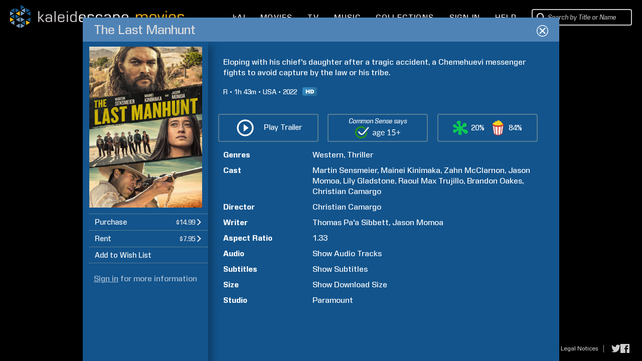

--- FILE ---
content_type: text/html; charset=UTF-8
request_url: https://www.kaleidescape.com/movie-store/movie/the-last-manhunt-2022
body_size: 65527
content:
<!DOCTYPE html>
<!--[if IE 6]>    <html lang="en" class="ie ie6">    <![endif]-->
<!--[if IE 7]>    <html lang="en" class="ie ie7">    <![endif]-->
<!--[if IE 8]>    <html lang="en" class="ie ie8">    <![endif]-->
<!--[if IE 9 ]>    <html lang="en" class="ie ie9">    <![endif]-->
<!--[if gte IE 10 ]>    <html lang="en" class="ie ie10">    <![endif]-->
<!--[if !(IE)]><!--><html lang="en" xmlns:og="http://opengraphprotocol.org/schema/" class="non-responsive"><!--<![endif]-->
    <head>
        <meta http-equiv="X-UA-Compatible" content="IE=edge,chrome=1">
        <meta name="format-detection" content="telephone=no">
        <meta name="viewport" content="width=1280">
                    <meta name="apple-itunes-app" content="app-id=1403819101">
            <!-- Start SmartBanner configuration -->
            <meta name="smartbanner:title" content="Kaleidescape">
            <meta name="smartbanner:author" content="Kaleidescape, Inc.">
            <meta name="smartbanner:price" content="FREE">
            <meta name="smartbanner:price-suffix-google" content=" - In Google Play">
            <meta name="smartbanner:icon-google" content="/movie-store/assets/v272241/images/page/kaleidescape-app-logo.png">
            <meta name="smartbanner:button" content="VIEW">
            <meta name="smartbanner:button-url-google" content="https://play.google.com/store/apps/details?id=com.kaleidescape.androidcoreapp">
            <meta name="smartbanner:enabled-platforms" content="android">
            <meta name="smartbanner:custom-design-modifier" content="ios">
            <!-- End SmartBanner configuration -->
                         <title>The Last Manhunt (2022) | Kaleidescape Movie Store</title>
                <meta property="og:site_name" content="Kaleidescape Movie Store" />
                <meta name="description" content="Eloping with his chief&#039;s daughter after a tragic accident, a Chemehuevi messenger fights to avoid capture by the law or his tribe. Western, Thriller. Directed by Christian Camargo. Starring Martin Sensmeier, Mainei Kinimaka, Zahn McClarnon, and Jason Momoa. Purchase and download today in HD." />
                <meta property="og:description" content="Eloping with his chief&#039;s daughter after a tragic accident, a Chemehuevi messenger fights to avoid capture by the law or his tribe. Western, Thriller. Directed by Christian Camargo. Starring Martin Sensmeier, Mainei Kinimaka, Zahn McClarnon, and Jason Momoa. Purchase and download today in HD." />
                <meta property="og:title" content="The Last Manhunt" />
                <meta property="og:type" content="video.movie" />
                <meta property="og:image" content="https://images07.kaleidescape.com/transformed/covers/1134x1624s/437/43737774.jpg" />
                <meta name="twitter:site" content="kaleidescape" />
                <meta name="twitter:card" content="summary" />
                <meta name="robots" content="noarchive" />
                <link rel="canonical" href="https://www.kaleidescape.com/movie-store/movie/the-last-manhunt-2022" />
                <link rel="shortcut icon" href="/movie-store/assets/v272241/images/page/favicon.ico" type="image/x-icon" />
        <link rel="stylesheet" href="/movie-store/assets/v272241/store.css" />
        <script id="preloadedAjaxDataScript" type="text/javascript">window.preloadedAjaxData={"\/movie-store\/rest\/movie\/edition\/the-last-manhunt-2022":"1b6f7029bd0e7","\/movie-store\/rest\/movie\/edition\/id\/1b6f7029bd0e7":{"movie_edition_id":"1b6f7029bd0e7","uri_name":"the-last-manhunt-2022","movie_id":43765991,"packages":[{"package_id":43762699,"title":"The Last Manhunt","edition_summary":"","price":{"currency_code":"USD","dollars":14,"cents":99,"is_negative":false},"est_base_price":{"currency_code":"USD","dollars":14,"cents":99,"is_negative":false},"rental_price":{"currency_code":"USD","dollars":7,"cents":95,"is_negative":false},"main_package_offer_type":"EST","has_extras_excluded_from_rental":false,"has_extras":false,"media_quality":"BLURAY_QUALITY","audio_codec_type":"OTHER","total_size_in_bytes":35802439372,"requires_disney_support":false,"requires_kcfb_support":true,"requires_kcf_hda_support":false,"requires_uhd_support":false,"requires_hdr_support":false,"is_disc_to_digital_available":true,"is_rent_to_own_available":true,"is_ultra_violet_ecosystem_supported":false,"is_television":false,"expected_availability_timestamp":null,"is_preorder":false,"is_available_now":true,"availability_prompt":null,"play_items":[{"play_item_id":"29be333","play_item_type_id":"90","name":"Movie","duration_seconds":null,"aspect_ratio":"1.33","include_in_rental":true,"audio_streams":[{"audio_stream_id":"29be334","play_item_id":"29be333","description":"English (DTS-HD Master Audio 5.1)","sort_order":1,"language_code":"eng","audio_stream_type_id":16544085,"include_in_rental":true},{"audio_stream_id":"29be335","play_item_id":"29be333","description":"English (PCM Stereo)","sort_order":2,"language_code":"eng","audio_stream_type_id":16544085,"include_in_rental":true}],"subpicture_streams":[{"subpicture_stream_id":"29be336","play_item_id":"29be333","description":"English (Deaf and Hard-of-hearing)","sort_order":4,"language_code":"eng","subpicture_stream_type_id":16544092,"include_in_rental":true},{"subpicture_stream_id":"29be337","play_item_id":"29be333","description":"French","sort_order":5,"language_code":"fra","subpicture_stream_type_id":16544090,"include_in_rental":true}]}],"incremental_delivery":false,"allows_direct_download":null,"marine_direct_download_country_sets":null,"requires_dv5_support":false}],"trailer_streams":[{"url":"https:\/\/video.internetvideoarchive.net\/video.m3u8?cmd=6&fmt=11&customerid=124668&publishedid=845176&e=1765620159&h=92388746297df34784fda5ad4d602b65","mime_type":"application\/x-mpegurl"},{"url":"https:\/\/video.internetvideoarchive.net\/video.mp4?cmd=6&fmt=4&customerid=124668&publishedid=845176&e=1765620159&videokbrate=5000&h=5c0a68b003f75fb16c9a29fc02104965","mime_type":"video\/mp4"}],"page_metadata":{"site_name":"Kaleidescape Movie Store","long_title":"The Last Manhunt (2022)","short_title":"The Last Manhunt","description":"Eloping with his chief's daughter after a tragic accident, a Chemehuevi messenger fights to avoid capture by the law or his tribe. Western, Thriller. Directed by Christian Camargo. Starring Martin Sensmeier, Mainei Kinimaka, Zahn McClarnon, and Jason Momoa. Purchase and download today in HD.","image_uri":"https:\/\/images07.kaleidescape.com\/transformed\/covers\/1134x1624s\/437\/43737774.jpg","object_type":"video.movie","canonical_uri":"https:\/\/www.kaleidescape.com\/movie-store\/movie\/the-last-manhunt-2022","noindex":null},"related_movie_editions":[],"est_availability_state":"AVAILABLE","title":"The Last Manhunt","image_uris":{"small":"https:\/\/images07.kaleidescape.com\/transformed\/covers\/132x189s\/437\/43737774.jpg","small_2x":"https:\/\/images07.kaleidescape.com\/transformed\/covers\/264x378s\/437\/43737774.jpg","medium":"https:\/\/images07.kaleidescape.com\/transformed\/covers\/225x321s\/437\/43737774.jpg","medium_2x":"https:\/\/images07.kaleidescape.com\/transformed\/covers\/450x642s\/437\/43737774.jpg","large":"https:\/\/images07.kaleidescape.com\/transformed\/covers\/567x812s\/437\/43737774.jpg","large_2x":"https:\/\/images07.kaleidescape.com\/transformed\/covers\/1134x1624s\/437\/43737774.jpg"},"edition_summary":"","rotten_tomatoes_movie":{"rt_id":900001992,"title":"The Last Manhunt","critic_score":20,"audience_score":84,"fresh":false,"reviews":[],"ratings":[],"certified_fresh":false,"audience_fresh":true,"audience_hot":false,"external_url":"https:\/\/www.rottentomatoes.com\/m\/the_last_manhunt","all_reviews_url":"https:\/\/www.rottentomatoes.com\/m\/the_last_manhunt#reviews"},"rating_system":"MPAA","rating":"R","rating_comment":null,"has_extras_excluded_from_rental":false,"csm_entry_id":92719,"csm_target_age":15,"running_time":103,"country":"USA","release_year":2022,"synopsis":"Eloping with his chief's daughter after a tragic accident, a Chemehuevi messenger fights to avoid capture by the law or his tribe.","content_warning":null,"genres":[{"genre_id":139,"name":"Western","short_name":"western","is_television":false},{"genre_id":137,"name":"Thriller","short_name":"thriller","is_television":false}],"production_companies":[],"licensor_uri":"paramount_complete","licensor_name":"Paramount","persons":[{"person_id":6097310,"family_name":"Camargo","given_name":"Christian","role_id":51,"sort_order":2,"match_rank":null},{"person_id":35613817,"family_name":"Sensmeier","given_name":"Martin","role_id":52,"sort_order":3,"match_rank":null},{"person_id":43762701,"family_name":"Kinimaka","given_name":"Mainei","role_id":52,"sort_order":4,"match_rank":null},{"person_id":10404350,"family_name":"McClarnon","given_name":"Zahn","role_id":52,"sort_order":5,"match_rank":null},{"person_id":1222508,"family_name":"Momoa","given_name":"Jason","role_id":52,"sort_order":6,"match_rank":null},{"person_id":37397626,"family_name":"Gladstone","given_name":"Lily","role_id":52,"sort_order":7,"match_rank":null},{"person_id":40251204,"family_name":"Trujillo","given_name":"Raoul Max","role_id":52,"sort_order":8,"match_rank":null},{"person_id":21623015,"family_name":"Oakes","given_name":"Brandon","role_id":52,"sort_order":9,"match_rank":null},{"person_id":6097310,"family_name":"Camargo","given_name":"Christian","role_id":52,"sort_order":10,"match_rank":null},{"person_id":38029875,"family_name":"Pa'a Sibbett","given_name":"Thomas","role_id":53,"sort_order":13,"match_rank":null},{"person_id":1222508,"family_name":"Momoa","given_name":"Jason","role_id":75,"sort_order":11,"match_rank":null},{"person_id":38029875,"family_name":"Pa'a Sibbett","given_name":"Thomas","role_id":75,"sort_order":12,"match_rank":null}],"super_bundle":null,"super_bundle_uri":null,"super_bundle_collection_name":null,"hard_bundle":null,"hard_bundle_uri":null,"hard_bundle_collection_name":null},"\/movie-store\/rest\/session":{"contact_id":null,"first_name":null,"last_name":null,"email":null,"is_elevated":false,"is_impersonating":false,"is_anonymous":true,"is_marine":false,"is_exhibition":false,"country_code":"US","currency_code":"USD","is_supported_territory":true,"is_disney_supported_territory":true,"is_uv_linked":false,"is_uv_supported":false,"is_dealer_account":null,"enable_trailers":true,"enable_common_sense_media":true,"enable_rotten_tomatoes":true,"enable_mediaobject_updates":true,"enable_movie_rental":true,"enable_referrals":false,"enable_direct_purchase":null,"marine_direct_download_country_sets":null,"flags":[],"headend":"Production","enable_ai_chat":true},"\/movie-store\/rest\/account\/systems":{"systems":[],"pairs":[],"product_categories":[{"category_id":1,"title":"Movie Server","title_plural":"Movie Servers"},{"category_id":2,"title":"Movie Player with Storage","title_plural":"Movie Players with Storage"},{"category_id":3,"title":"Movie Player","title_plural":"Movie Players"},{"category_id":4,"title":"Music Player","title_plural":"Music Players"},{"category_id":5,"title":"Disc Reader","title_plural":"Disc Readers"},{"category_id":6,"title":"Disc Server","title_plural":"Disc Servers"}]},"\/movie-store\/rest\/account\/settings\/filter":null,"\/movie-store\/rest\/account\/notifications":[],"\/movie-store\/rest\/ownership\/movies\/ownershipType":{},"\/movie-store\/rest\/ownership\/packages\/est":{"50120974":{"license_id":10,"package_id":50120974,"type":"EST-TPR","price":{"currency_code":"USD","dollars":9,"cents":99,"is_negative":false},"window_start":1763712000,"window_end":1767254400,"is_streamable":false},"50120774":{"license_id":10,"package_id":50120774,"type":"EST-TPR","price":{"currency_code":"USD","dollars":9,"cents":99,"is_negative":false},"window_start":1763712000,"window_end":1767254400,"is_streamable":false},"50099122":{"license_id":10,"package_id":50099122,"type":"EST-TPR","price":{"currency_code":"USD","dollars":9,"cents":99,"is_negative":false},"window_start":1763712000,"window_end":1767254400,"is_streamable":false},"50096141":{"license_id":10,"package_id":50096141,"type":"EST-TPR","price":{"currency_code":"USD","dollars":9,"cents":99,"is_negative":false},"window_start":1763712000,"window_end":1767254400,"is_streamable":false},"50092249":{"license_id":10,"package_id":50092249,"type":"EST-TPR","price":{"currency_code":"USD","dollars":9,"cents":99,"is_negative":false},"window_start":1763712000,"window_end":1767254400,"is_streamable":false},"49965278":{"license_id":12,"package_id":49965278,"type":"EST-TPR","price":{"currency_code":"USD","dollars":14,"cents":99,"is_negative":false},"window_start":1764057600,"window_end":1765353600,"is_streamable":false},"49965248":{"license_id":12,"package_id":49965248,"type":"EST-TPR","price":{"currency_code":"USD","dollars":14,"cents":99,"is_negative":false},"window_start":1764057600,"window_end":1765353600,"is_streamable":false},"49965187":{"license_id":12,"package_id":49965187,"type":"EST-TPR","price":{"currency_code":"USD","dollars":14,"cents":99,"is_negative":false},"window_start":1764057600,"window_end":1765353600,"is_streamable":false},"49908076":{"license_id":26,"package_id":49908076,"type":"EST-TPR","price":{"currency_code":"USD","dollars":9,"cents":99,"is_negative":false},"window_start":1764662400,"window_end":1767168000,"is_streamable":false},"49896552":{"license_id":38,"package_id":49896552,"type":"EST-TPR","price":{"currency_code":"USD","dollars":9,"cents":99,"is_negative":false},"window_start":1764662400,"window_end":1765958400,"is_streamable":false},"49881046":{"license_id":38,"package_id":49881046,"type":"EST-TPR","price":{"currency_code":"USD","dollars":9,"cents":99,"is_negative":false},"window_start":1764662400,"window_end":1765958400,"is_streamable":false},"49826532":{"license_id":38,"package_id":49826532,"type":"EST-TPR","price":{"currency_code":"USD","dollars":19,"cents":99,"is_negative":false},"window_start":1764662400,"window_end":1765872000,"is_streamable":false},"49826453":{"license_id":38,"package_id":49826453,"type":"EST-TPR","price":{"currency_code":"USD","dollars":19,"cents":99,"is_negative":false},"window_start":1764662400,"window_end":1765872000,"is_streamable":false},"49825220":{"license_id":26,"package_id":49825220,"type":"EST-TPR","price":{"currency_code":"USD","dollars":14,"cents":99,"is_negative":false},"window_start":1764662400,"window_end":1767168000,"is_streamable":false},"49825194":{"license_id":26,"package_id":49825194,"type":"EST-TPR","price":{"currency_code":"USD","dollars":14,"cents":99,"is_negative":false},"window_start":1764662400,"window_end":1767168000,"is_streamable":false},"49816053":{"license_id":12,"package_id":49816053,"type":"EST-TPR","price":{"currency_code":"USD","dollars":14,"cents":99,"is_negative":false},"window_start":1765267200,"window_end":1765958400,"is_streamable":false},"49813406":{"license_id":2,"package_id":49813406,"type":"EST-TPR","price":{"currency_code":"USD","dollars":14,"cents":99,"is_negative":false},"window_start":1764662400,"window_end":1767686400,"is_streamable":false},"49813368":{"license_id":2,"package_id":49813368,"type":"EST-TPR","price":{"currency_code":"USD","dollars":14,"cents":99,"is_negative":false},"window_start":1764662400,"window_end":1767686400,"is_streamable":false},"49813330":{"license_id":2,"package_id":49813330,"type":"EST-TPR","price":{"currency_code":"USD","dollars":14,"cents":99,"is_negative":false},"window_start":1764662400,"window_end":1767686400,"is_streamable":false},"49812810":{"license_id":2,"package_id":49812810,"type":"EST-TPR","price":{"currency_code":"USD","dollars":14,"cents":99,"is_negative":false},"window_start":1764662400,"window_end":1767686400,"is_streamable":false},"49812781":{"license_id":2,"package_id":49812781,"type":"EST-TPR","price":{"currency_code":"USD","dollars":14,"cents":99,"is_negative":false},"window_start":1764662400,"window_end":1767686400,"is_streamable":false},"49812752":{"license_id":2,"package_id":49812752,"type":"EST-TPR","price":{"currency_code":"USD","dollars":14,"cents":99,"is_negative":false},"window_start":1764662400,"window_end":1767686400,"is_streamable":false},"49709472":{"license_id":10,"package_id":49709472,"type":"EST-TPR","price":{"currency_code":"USD","dollars":9,"cents":99,"is_negative":false},"window_start":1764662400,"window_end":1765958400,"is_streamable":false},"49709357":{"license_id":10,"package_id":49709357,"type":"EST-TPR","price":{"currency_code":"USD","dollars":9,"cents":99,"is_negative":false},"window_start":1764662400,"window_end":1765958400,"is_streamable":false},"49709080":{"license_id":10,"package_id":49709080,"type":"EST-TPR","price":{"currency_code":"USD","dollars":9,"cents":99,"is_negative":false},"window_start":1764662400,"window_end":1765958400,"is_streamable":false},"49709068":{"license_id":38,"package_id":49709068,"type":"EST-TPR","price":{"currency_code":"USD","dollars":19,"cents":99,"is_negative":false},"window_start":1764662400,"window_end":1765872000,"is_streamable":false},"49709066":{"license_id":38,"package_id":49709066,"type":"EST-TPR","price":{"currency_code":"USD","dollars":19,"cents":99,"is_negative":false},"window_start":1764662400,"window_end":1765872000,"is_streamable":false},"49709026":{"license_id":10,"package_id":49709026,"type":"EST-TPR","price":{"currency_code":"USD","dollars":9,"cents":99,"is_negative":false},"window_start":1764662400,"window_end":1765958400,"is_streamable":false},"49708746":{"license_id":10,"package_id":49708746,"type":"EST-TPR","price":{"currency_code":"USD","dollars":9,"cents":99,"is_negative":false},"window_start":1764662400,"window_end":1765958400,"is_streamable":false},"49708023":{"license_id":10,"package_id":49708023,"type":"EST-TPR","price":{"currency_code":"USD","dollars":9,"cents":99,"is_negative":false},"window_start":1764662400,"window_end":1765958400,"is_streamable":false},"49707802":{"license_id":10,"package_id":49707802,"type":"EST-TPR","price":{"currency_code":"USD","dollars":9,"cents":99,"is_negative":false},"window_start":1764662400,"window_end":1765958400,"is_streamable":false},"49707265":{"license_id":10,"package_id":49707265,"type":"EST-TPR","price":{"currency_code":"USD","dollars":9,"cents":99,"is_negative":false},"window_start":1764662400,"window_end":1765958400,"is_streamable":false},"49699158":{"license_id":26,"package_id":49699158,"type":"EST-TPR","price":{"currency_code":"USD","dollars":14,"cents":99,"is_negative":false},"window_start":1764662400,"window_end":1767168000,"is_streamable":false},"49699131":{"license_id":26,"package_id":49699131,"type":"EST-TPR","price":{"currency_code":"USD","dollars":14,"cents":99,"is_negative":false},"window_start":1764662400,"window_end":1767168000,"is_streamable":false},"49699104":{"license_id":26,"package_id":49699104,"type":"EST-TPR","price":{"currency_code":"USD","dollars":14,"cents":99,"is_negative":false},"window_start":1764662400,"window_end":1767168000,"is_streamable":false},"49691233":{"license_id":26,"package_id":49691233,"type":"EST-TPR","price":{"currency_code":"USD","dollars":14,"cents":99,"is_negative":false},"window_start":1764662400,"window_end":1765353600,"is_streamable":false},"49691232":{"license_id":26,"package_id":49691232,"type":"EST-TPR","price":{"currency_code":"USD","dollars":14,"cents":99,"is_negative":false},"window_start":1764662400,"window_end":1765353600,"is_streamable":false},"49691231":{"license_id":26,"package_id":49691231,"type":"EST-TPR","price":{"currency_code":"USD","dollars":14,"cents":99,"is_negative":false},"window_start":1764662400,"window_end":1765353600,"is_streamable":false},"49691230":{"license_id":26,"package_id":49691230,"type":"EST-TPR","price":{"currency_code":"USD","dollars":14,"cents":99,"is_negative":false},"window_start":1764662400,"window_end":1765353600,"is_streamable":false},"49571023":{"license_id":12,"package_id":49571023,"type":"EST-TPR","price":{"currency_code":"USD","dollars":14,"cents":99,"is_negative":false},"window_start":1765267200,"window_end":1765958400,"is_streamable":false},"49570985":{"license_id":12,"package_id":49570985,"type":"EST-TPR","price":{"currency_code":"USD","dollars":14,"cents":99,"is_negative":false},"window_start":1765267200,"window_end":1765958400,"is_streamable":false},"49570923":{"license_id":12,"package_id":49570923,"type":"EST-TPR","price":{"currency_code":"USD","dollars":14,"cents":99,"is_negative":false},"window_start":1765267200,"window_end":1765958400,"is_streamable":false},"49570805":{"license_id":12,"package_id":49570805,"type":"EST-TPR","price":{"currency_code":"USD","dollars":14,"cents":99,"is_negative":false},"window_start":1765267200,"window_end":1765958400,"is_streamable":false},"49516447":{"license_id":10,"package_id":49516447,"type":"EST-TPR","price":{"currency_code":"USD","dollars":9,"cents":99,"is_negative":false},"window_start":1763712000,"window_end":1767254400,"is_streamable":false},"49508799":{"license_id":10,"package_id":49508799,"type":"EST-TPR","price":{"currency_code":"USD","dollars":9,"cents":99,"is_negative":false},"window_start":1763712000,"window_end":1767254400,"is_streamable":false},"49499867":{"license_id":26,"package_id":49499867,"type":"EST-TPR","price":{"currency_code":"USD","dollars":14,"cents":99,"is_negative":false},"window_start":1764662400,"window_end":1767168000,"is_streamable":false},"49499833":{"license_id":26,"package_id":49499833,"type":"EST-TPR","price":{"currency_code":"USD","dollars":14,"cents":99,"is_negative":false},"window_start":1764662400,"window_end":1767168000,"is_streamable":false},"49499799":{"license_id":26,"package_id":49499799,"type":"EST-TPR","price":{"currency_code":"USD","dollars":14,"cents":99,"is_negative":false},"window_start":1764662400,"window_end":1767168000,"is_streamable":false},"49319091":{"license_id":12,"package_id":49319091,"type":"EST-TPR","price":{"currency_code":"USD","dollars":14,"cents":99,"is_negative":false},"window_start":1765267200,"window_end":1765958400,"is_streamable":false},"49319090":{"license_id":12,"package_id":49319090,"type":"EST-TPR","price":{"currency_code":"USD","dollars":14,"cents":99,"is_negative":false},"window_start":1765267200,"window_end":1765958400,"is_streamable":false},"49319089":{"license_id":12,"package_id":49319089,"type":"EST-TPR","price":{"currency_code":"USD","dollars":14,"cents":99,"is_negative":false},"window_start":1765267200,"window_end":1765958400,"is_streamable":false},"49319088":{"license_id":12,"package_id":49319088,"type":"EST-TPR","price":{"currency_code":"USD","dollars":14,"cents":99,"is_negative":false},"window_start":1765267200,"window_end":1765958400,"is_streamable":false},"49212280":{"license_id":5,"package_id":49212280,"type":"EST-TPR","price":{"currency_code":"USD","dollars":14,"cents":99,"is_negative":false},"window_start":1764662400,"window_end":1765353600,"is_streamable":false},"49212279":{"license_id":5,"package_id":49212279,"type":"EST-TPR","price":{"currency_code":"USD","dollars":14,"cents":99,"is_negative":false},"window_start":1764662400,"window_end":1765353600,"is_streamable":false},"49183775":{"license_id":26,"package_id":49183775,"type":"EST-TPR","price":{"currency_code":"USD","dollars":14,"cents":99,"is_negative":false},"window_start":1764662400,"window_end":1767168000,"is_streamable":false},"49183650":{"license_id":26,"package_id":49183650,"type":"EST-TPR","price":{"currency_code":"USD","dollars":14,"cents":99,"is_negative":false},"window_start":1764662400,"window_end":1767168000,"is_streamable":false},"49183619":{"license_id":26,"package_id":49183619,"type":"EST-TPR","price":{"currency_code":"USD","dollars":14,"cents":99,"is_negative":false},"window_start":1764662400,"window_end":1767168000,"is_streamable":false},"49183589":{"license_id":26,"package_id":49183589,"type":"EST-TPR","price":{"currency_code":"USD","dollars":14,"cents":99,"is_negative":false},"window_start":1764662400,"window_end":1767168000,"is_streamable":false},"49105553":{"license_id":5,"package_id":49105553,"type":"EST-TPR","price":{"currency_code":"USD","dollars":14,"cents":99,"is_negative":false},"window_start":1764662400,"window_end":1765353600,"is_streamable":false},"49105551":{"license_id":5,"package_id":49105551,"type":"EST-TPR","price":{"currency_code":"USD","dollars":14,"cents":99,"is_negative":false},"window_start":1764662400,"window_end":1765353600,"is_streamable":false},"48882845":{"license_id":12,"package_id":48882845,"type":"EST-TPR","price":{"currency_code":"USD","dollars":14,"cents":99,"is_negative":false},"window_start":1765267200,"window_end":1766563200,"is_streamable":false},"48870502":{"license_id":38,"package_id":48870502,"type":"EST-TPR","price":{"currency_code":"USD","dollars":14,"cents":99,"is_negative":false},"window_start":1764662400,"window_end":1765958400,"is_streamable":false},"48870151":{"license_id":38,"package_id":48870151,"type":"EST-TPR","price":{"currency_code":"USD","dollars":14,"cents":99,"is_negative":false},"window_start":1764662400,"window_end":1765958400,"is_streamable":false},"48869212":{"license_id":38,"package_id":48869212,"type":"EST-TPR","price":{"currency_code":"USD","dollars":14,"cents":99,"is_negative":false},"window_start":1764662400,"window_end":1765958400,"is_streamable":false},"48865465":{"license_id":5,"package_id":48865465,"type":"EST-TPR","price":{"currency_code":"USD","dollars":14,"cents":99,"is_negative":false},"window_start":1764662400,"window_end":1765353600,"is_streamable":false},"48865464":{"license_id":5,"package_id":48865464,"type":"EST-TPR","price":{"currency_code":"USD","dollars":14,"cents":99,"is_negative":false},"window_start":1764662400,"window_end":1765353600,"is_streamable":false},"48863440":{"license_id":5,"package_id":48863440,"type":"EST-TPR","price":{"currency_code":"USD","dollars":9,"cents":99,"is_negative":false},"window_start":1764662400,"window_end":1765353600,"is_streamable":false},"48862876":{"license_id":5,"package_id":48862876,"type":"EST-TPR","price":{"currency_code":"USD","dollars":14,"cents":99,"is_negative":false},"window_start":1764662400,"window_end":1765353600,"is_streamable":false},"48862875":{"license_id":5,"package_id":48862875,"type":"EST-TPR","price":{"currency_code":"USD","dollars":14,"cents":99,"is_negative":false},"window_start":1764662400,"window_end":1765353600,"is_streamable":false},"48862844":{"license_id":5,"package_id":48862844,"type":"EST-TPR","price":{"currency_code":"USD","dollars":14,"cents":99,"is_negative":false},"window_start":1764662400,"window_end":1765353600,"is_streamable":false},"48862279":{"license_id":5,"package_id":48862279,"type":"EST-TPR","price":{"currency_code":"USD","dollars":9,"cents":99,"is_negative":false},"window_start":1764662400,"window_end":1765353600,"is_streamable":false},"48783922":{"license_id":12,"package_id":48783922,"type":"EST-TPR","price":{"currency_code":"USD","dollars":14,"cents":99,"is_negative":false},"window_start":1765267200,"window_end":1765958400,"is_streamable":false},"48783921":{"license_id":12,"package_id":48783921,"type":"EST-TPR","price":{"currency_code":"USD","dollars":14,"cents":99,"is_negative":false},"window_start":1765267200,"window_end":1765958400,"is_streamable":false},"48783920":{"license_id":12,"package_id":48783920,"type":"EST-TPR","price":{"currency_code":"USD","dollars":14,"cents":99,"is_negative":false},"window_start":1765267200,"window_end":1765958400,"is_streamable":false},"48783919":{"license_id":12,"package_id":48783919,"type":"EST-TPR","price":{"currency_code":"USD","dollars":14,"cents":99,"is_negative":false},"window_start":1765267200,"window_end":1765958400,"is_streamable":false},"48771086":{"license_id":8,"package_id":48771086,"type":"EST-TPR","price":{"currency_code":"USD","dollars":9,"cents":99,"is_negative":false},"window_start":1764662400,"window_end":1765872000,"is_streamable":false},"48723641":{"license_id":5,"package_id":48723641,"type":"EST-TPR","price":{"currency_code":"USD","dollars":14,"cents":99,"is_negative":false},"window_start":1764662400,"window_end":1765353600,"is_streamable":false},"48723557":{"license_id":5,"package_id":48723557,"type":"EST-TPR","price":{"currency_code":"USD","dollars":14,"cents":99,"is_negative":false},"window_start":1764662400,"window_end":1765353600,"is_streamable":false},"48723556":{"license_id":5,"package_id":48723556,"type":"EST-TPR","price":{"currency_code":"USD","dollars":14,"cents":99,"is_negative":false},"window_start":1764662400,"window_end":1765353600,"is_streamable":false},"48723555":{"license_id":5,"package_id":48723555,"type":"EST-TPR","price":{"currency_code":"USD","dollars":14,"cents":99,"is_negative":false},"window_start":1764662400,"window_end":1765353600,"is_streamable":false},"48705652":{"license_id":5,"package_id":48705652,"type":"EST-TPR","price":{"currency_code":"USD","dollars":14,"cents":99,"is_negative":false},"window_start":1765267200,"window_end":1766563200,"is_streamable":false},"48705310":{"license_id":5,"package_id":48705310,"type":"EST-TPR","price":{"currency_code":"USD","dollars":14,"cents":99,"is_negative":false},"window_start":1765267200,"window_end":1766563200,"is_streamable":false},"48705203":{"license_id":5,"package_id":48705203,"type":"EST-TPR","price":{"currency_code":"USD","dollars":14,"cents":99,"is_negative":false},"window_start":1765267200,"window_end":1766563200,"is_streamable":false},"48642314":{"license_id":8,"package_id":48642314,"type":"EST-TPR","price":{"currency_code":"USD","dollars":9,"cents":99,"is_negative":false},"window_start":1764662400,"window_end":1765872000,"is_streamable":false},"48642286":{"license_id":8,"package_id":48642286,"type":"EST-TPR","price":{"currency_code":"USD","dollars":9,"cents":99,"is_negative":false},"window_start":1764662400,"window_end":1765872000,"is_streamable":false},"48641652":{"license_id":8,"package_id":48641652,"type":"EST-TPR","price":{"currency_code":"USD","dollars":9,"cents":99,"is_negative":false},"window_start":1764662400,"window_end":1765872000,"is_streamable":false},"48640828":{"license_id":38,"package_id":48640828,"type":"EST-TPR","price":{"currency_code":"USD","dollars":14,"cents":99,"is_negative":false},"window_start":1764662400,"window_end":1765958400,"is_streamable":false},"48640767":{"license_id":38,"package_id":48640767,"type":"EST-TPR","price":{"currency_code":"USD","dollars":14,"cents":99,"is_negative":false},"window_start":1764662400,"window_end":1765958400,"is_streamable":false},"48640700":{"license_id":38,"package_id":48640700,"type":"EST-TPR","price":{"currency_code":"USD","dollars":14,"cents":99,"is_negative":false},"window_start":1764662400,"window_end":1765958400,"is_streamable":false},"48632363":{"license_id":5,"package_id":48632363,"type":"EST-TPR","price":{"currency_code":"USD","dollars":14,"cents":99,"is_negative":false},"window_start":1765267200,"window_end":1766563200,"is_streamable":false},"48632337":{"license_id":5,"package_id":48632337,"type":"EST-TPR","price":{"currency_code":"USD","dollars":14,"cents":99,"is_negative":false},"window_start":1765267200,"window_end":1766563200,"is_streamable":false},"47602604":{"license_id":12,"package_id":47602604,"type":"EST-TPR","price":{"currency_code":"USD","dollars":9,"cents":99,"is_negative":false},"window_start":1764662400,"window_end":1767168000,"is_streamable":false},"47572012":{"license_id":5,"package_id":47572012,"type":"EST-TPR","price":{"currency_code":"USD","dollars":14,"cents":99,"is_negative":false},"window_start":1764662400,"window_end":1765958400,"is_streamable":false},"47571984":{"license_id":5,"package_id":47571984,"type":"EST-TPR","price":{"currency_code":"USD","dollars":14,"cents":99,"is_negative":false},"window_start":1764662400,"window_end":1765958400,"is_streamable":false},"47571956":{"license_id":5,"package_id":47571956,"type":"EST-TPR","price":{"currency_code":"USD","dollars":14,"cents":99,"is_negative":false},"window_start":1764662400,"window_end":1765958400,"is_streamable":false},"46271428":{"license_id":26,"package_id":46271428,"type":"EST-TPR","price":{"currency_code":"USD","dollars":14,"cents":99,"is_negative":false},"window_start":1765267200,"window_end":1765958400,"is_streamable":false},"46264711":{"license_id":26,"package_id":46264711,"type":"EST-TPR","price":{"currency_code":"USD","dollars":14,"cents":99,"is_negative":false},"window_start":1765267200,"window_end":1765958400,"is_streamable":false},"46260198":{"license_id":38,"package_id":46260198,"type":"EST-TPR","price":{"currency_code":"USD","dollars":14,"cents":99,"is_negative":false},"window_start":1764144000,"window_end":1766217600,"is_streamable":false},"46206205":{"license_id":38,"package_id":46206205,"type":"EST-TPR","price":{"currency_code":"USD","dollars":14,"cents":99,"is_negative":false},"window_start":1764144000,"window_end":1766217600,"is_streamable":false},"46206175":{"license_id":38,"package_id":46206175,"type":"EST-TPR","price":{"currency_code":"USD","dollars":14,"cents":99,"is_negative":false},"window_start":1764144000,"window_end":1766217600,"is_streamable":false},"46206145":{"license_id":38,"package_id":46206145,"type":"EST-TPR","price":{"currency_code":"USD","dollars":14,"cents":99,"is_negative":false},"window_start":1764144000,"window_end":1766217600,"is_streamable":false},"46205898":{"license_id":38,"package_id":46205898,"type":"EST-TPR","price":{"currency_code":"USD","dollars":14,"cents":99,"is_negative":false},"window_start":1764144000,"window_end":1766217600,"is_streamable":false},"46203665":{"license_id":26,"package_id":46203665,"type":"EST-TPR","price":{"currency_code":"USD","dollars":14,"cents":99,"is_negative":false},"window_start":1764662400,"window_end":1767168000,"is_streamable":false},"46203623":{"license_id":26,"package_id":46203623,"type":"EST-TPR","price":{"currency_code":"USD","dollars":14,"cents":99,"is_negative":false},"window_start":1764662400,"window_end":1767168000,"is_streamable":false},"46203585":{"license_id":26,"package_id":46203585,"type":"EST-TPR","price":{"currency_code":"USD","dollars":14,"cents":99,"is_negative":false},"window_start":1764662400,"window_end":1767168000,"is_streamable":false},"46149277":{"license_id":10,"package_id":46149277,"type":"EST-TPR","price":{"currency_code":"USD","dollars":14,"cents":99,"is_negative":false},"window_start":1763107200,"window_end":1765353600,"is_streamable":false},"46149276":{"license_id":10,"package_id":46149276,"type":"EST-TPR","price":{"currency_code":"USD","dollars":14,"cents":99,"is_negative":false},"window_start":1763107200,"window_end":1765353600,"is_streamable":false},"46149275":{"license_id":10,"package_id":46149275,"type":"EST-TPR","price":{"currency_code":"USD","dollars":14,"cents":99,"is_negative":false},"window_start":1763107200,"window_end":1765353600,"is_streamable":false},"46149274":{"license_id":10,"package_id":46149274,"type":"EST-TPR","price":{"currency_code":"USD","dollars":14,"cents":99,"is_negative":false},"window_start":1763107200,"window_end":1765353600,"is_streamable":false},"46132648":{"license_id":5,"package_id":46132648,"type":"EST-TPR","price":{"currency_code":"USD","dollars":14,"cents":99,"is_negative":false},"window_start":1764662400,"window_end":1766822400,"is_streamable":false},"46132647":{"license_id":5,"package_id":46132647,"type":"EST-TPR","price":{"currency_code":"USD","dollars":14,"cents":99,"is_negative":false},"window_start":1764662400,"window_end":1766822400,"is_streamable":false},"46132646":{"license_id":5,"package_id":46132646,"type":"EST-TPR","price":{"currency_code":"USD","dollars":14,"cents":99,"is_negative":false},"window_start":1764662400,"window_end":1766822400,"is_streamable":false},"46132645":{"license_id":5,"package_id":46132645,"type":"EST-TPR","price":{"currency_code":"USD","dollars":14,"cents":99,"is_negative":false},"window_start":1764662400,"window_end":1766822400,"is_streamable":false},"46013729":{"license_id":38,"package_id":46013729,"type":"EST-TPR","price":{"currency_code":"USD","dollars":14,"cents":99,"is_negative":false},"window_start":1764662400,"window_end":1765958400,"is_streamable":false},"46013698":{"license_id":38,"package_id":46013698,"type":"EST-TPR","price":{"currency_code":"USD","dollars":14,"cents":99,"is_negative":false},"window_start":1764662400,"window_end":1765958400,"is_streamable":false},"45974776":{"license_id":12,"package_id":45974776,"type":"EST-TPR","price":{"currency_code":"USD","dollars":14,"cents":99,"is_negative":false},"window_start":1765267200,"window_end":1765958400,"is_streamable":false},"45974775":{"license_id":12,"package_id":45974775,"type":"EST-TPR","price":{"currency_code":"USD","dollars":14,"cents":99,"is_negative":false},"window_start":1765267200,"window_end":1765958400,"is_streamable":false},"45974774":{"license_id":12,"package_id":45974774,"type":"EST-TPR","price":{"currency_code":"USD","dollars":14,"cents":99,"is_negative":false},"window_start":1765267200,"window_end":1765958400,"is_streamable":false},"45974773":{"license_id":12,"package_id":45974773,"type":"EST-TPR","price":{"currency_code":"USD","dollars":14,"cents":99,"is_negative":false},"window_start":1765267200,"window_end":1765958400,"is_streamable":false},"45958081":{"license_id":26,"package_id":45958081,"type":"EST-TPR","price":{"currency_code":"USD","dollars":14,"cents":99,"is_negative":false},"window_start":1764662400,"window_end":1765353600,"is_streamable":false},"45958054":{"license_id":26,"package_id":45958054,"type":"EST-TPR","price":{"currency_code":"USD","dollars":14,"cents":99,"is_negative":false},"window_start":1764662400,"window_end":1765353600,"is_streamable":false},"45958026":{"license_id":26,"package_id":45958026,"type":"EST-TPR","price":{"currency_code":"USD","dollars":14,"cents":99,"is_negative":false},"window_start":1764662400,"window_end":1765353600,"is_streamable":false},"45952460":{"license_id":12,"package_id":45952460,"type":"EST-TPR","price":{"currency_code":"USD","dollars":14,"cents":99,"is_negative":false},"window_start":1764057600,"window_end":1765353600,"is_streamable":false},"45885872":{"license_id":26,"package_id":45885872,"type":"EST-TPR","price":{"currency_code":"USD","dollars":9,"cents":99,"is_negative":false},"window_start":1764662400,"window_end":1767168000,"is_streamable":false},"45881377":{"license_id":12,"package_id":45881377,"type":"EST-TPR","price":{"currency_code":"USD","dollars":14,"cents":99,"is_negative":false},"window_start":1765267200,"window_end":1765958400,"is_streamable":false},"45881266":{"license_id":12,"package_id":45881266,"type":"EST-TPR","price":{"currency_code":"USD","dollars":14,"cents":99,"is_negative":false},"window_start":1765267200,"window_end":1765958400,"is_streamable":false},"45826718":{"license_id":38,"package_id":45826718,"type":"EST-TPR","price":{"currency_code":"USD","dollars":9,"cents":99,"is_negative":false},"window_start":1764662400,"window_end":1765958400,"is_streamable":false},"45826712":{"license_id":38,"package_id":45826712,"type":"EST-TPR","price":{"currency_code":"USD","dollars":9,"cents":99,"is_negative":false},"window_start":1764662400,"window_end":1765958400,"is_streamable":false},"45826688":{"license_id":38,"package_id":45826688,"type":"EST-TPR","price":{"currency_code":"USD","dollars":9,"cents":99,"is_negative":false},"window_start":1764662400,"window_end":1765958400,"is_streamable":false},"45826658":{"license_id":38,"package_id":45826658,"type":"EST-TPR","price":{"currency_code":"USD","dollars":9,"cents":99,"is_negative":false},"window_start":1764662400,"window_end":1765872000,"is_streamable":false},"45826632":{"license_id":38,"package_id":45826632,"type":"EST-TPR","price":{"currency_code":"USD","dollars":9,"cents":99,"is_negative":false},"window_start":1764662400,"window_end":1765872000,"is_streamable":false},"45826606":{"license_id":38,"package_id":45826606,"type":"EST-TPR","price":{"currency_code":"USD","dollars":9,"cents":99,"is_negative":false},"window_start":1764662400,"window_end":1765872000,"is_streamable":false},"45810591":{"license_id":10,"package_id":45810591,"type":"EST-TPR","price":{"currency_code":"USD","dollars":9,"cents":99,"is_negative":false},"window_start":1764662400,"window_end":1765958400,"is_streamable":false},"45810563":{"license_id":10,"package_id":45810563,"type":"EST-TPR","price":{"currency_code":"USD","dollars":9,"cents":99,"is_negative":false},"window_start":1764662400,"window_end":1765958400,"is_streamable":false},"45775963":{"license_id":12,"package_id":45775963,"type":"EST-TPR","price":{"currency_code":"USD","dollars":14,"cents":99,"is_negative":false},"window_start":1765267200,"window_end":1765958400,"is_streamable":false},"45752135":{"license_id":5,"package_id":45752135,"type":"EST-TPR","price":{"currency_code":"USD","dollars":14,"cents":99,"is_negative":false},"window_start":1764662400,"window_end":1765958400,"is_streamable":false},"45631502":{"license_id":12,"package_id":45631502,"type":"EST-TPR","price":{"currency_code":"USD","dollars":14,"cents":99,"is_negative":false},"window_start":1764057600,"window_end":1765353600,"is_streamable":false},"45624197":{"license_id":5,"package_id":45624197,"type":"EST-TPR","price":{"currency_code":"USD","dollars":14,"cents":99,"is_negative":false},"window_start":1765267200,"window_end":1766563200,"is_streamable":false},"45617683":{"license_id":5,"package_id":45617683,"type":"EST-TPR","price":{"currency_code":"USD","dollars":14,"cents":99,"is_negative":false},"window_start":1765267200,"window_end":1766563200,"is_streamable":false},"45617682":{"license_id":5,"package_id":45617682,"type":"EST-TPR","price":{"currency_code":"USD","dollars":14,"cents":99,"is_negative":false},"window_start":1765267200,"window_end":1766563200,"is_streamable":false},"45617675":{"license_id":5,"package_id":45617675,"type":"EST-TPR","price":{"currency_code":"USD","dollars":14,"cents":99,"is_negative":false},"window_start":1765267200,"window_end":1766563200,"is_streamable":false},"45603681":{"license_id":10,"package_id":45603681,"type":"EST-TPR","price":{"currency_code":"USD","dollars":9,"cents":99,"is_negative":false},"window_start":1764662400,"window_end":1765958400,"is_streamable":false},"45603543":{"license_id":12,"package_id":45603543,"type":"EST-TPR","price":{"currency_code":"USD","dollars":14,"cents":99,"is_negative":false},"window_start":1765267200,"window_end":1765958400,"is_streamable":false},"45590135":{"license_id":5,"package_id":45590135,"type":"EST-TPR","price":{"currency_code":"USD","dollars":14,"cents":99,"is_negative":false},"window_start":1764662400,"window_end":1766822400,"is_streamable":false},"45589925":{"license_id":10,"package_id":45589925,"type":"EST-TPR","price":{"currency_code":"USD","dollars":9,"cents":99,"is_negative":false},"window_start":1764662400,"window_end":1765958400,"is_streamable":false},"45589885":{"license_id":10,"package_id":45589885,"type":"EST-TPR","price":{"currency_code":"USD","dollars":9,"cents":99,"is_negative":false},"window_start":1764662400,"window_end":1765958400,"is_streamable":false},"45586029":{"license_id":2,"package_id":45586029,"type":"EST-TPR","price":{"currency_code":"USD","dollars":14,"cents":99,"is_negative":false},"window_start":1763712000,"window_end":1767686400,"is_streamable":false},"45583898":{"license_id":12,"package_id":45583898,"type":"EST-TPR","price":{"currency_code":"USD","dollars":14,"cents":99,"is_negative":false},"window_start":1764057600,"window_end":1765353600,"is_streamable":false},"45582839":{"license_id":12,"package_id":45582839,"type":"EST-TPR","price":{"currency_code":"USD","dollars":14,"cents":99,"is_negative":false},"window_start":1764057600,"window_end":1765353600,"is_streamable":false},"45467039":{"license_id":38,"package_id":45467039,"type":"EST-TPR","price":{"currency_code":"USD","dollars":9,"cents":99,"is_negative":false},"window_start":1764662400,"window_end":1765958400,"is_streamable":false},"45466164":{"license_id":38,"package_id":45466164,"type":"EST-TPR","price":{"currency_code":"USD","dollars":9,"cents":99,"is_negative":false},"window_start":1764662400,"window_end":1765958400,"is_streamable":false},"45463218":{"license_id":38,"package_id":45463218,"type":"EST-TPR","price":{"currency_code":"USD","dollars":9,"cents":99,"is_negative":false},"window_start":1765267200,"window_end":1765958400,"is_streamable":false},"45461204":{"license_id":38,"package_id":45461204,"type":"EST-TPR","price":{"currency_code":"USD","dollars":14,"cents":99,"is_negative":false},"window_start":1764144000,"window_end":1766217600,"is_streamable":false},"45461138":{"license_id":38,"package_id":45461138,"type":"EST-TPR","price":{"currency_code":"USD","dollars":14,"cents":99,"is_negative":false},"window_start":1764144000,"window_end":1766217600,"is_streamable":false},"45434323":{"license_id":38,"package_id":45434323,"type":"EST-TPR","price":{"currency_code":"USD","dollars":14,"cents":99,"is_negative":false},"window_start":1764662400,"window_end":1765353600,"is_streamable":false},"45404362":{"license_id":38,"package_id":45404362,"type":"EST-TPR","price":{"currency_code":"USD","dollars":9,"cents":99,"is_negative":false},"window_start":1765267200,"window_end":1765958400,"is_streamable":false},"45404325":{"license_id":38,"package_id":45404325,"type":"EST-TPR","price":{"currency_code":"USD","dollars":9,"cents":99,"is_negative":false},"window_start":1765267200,"window_end":1765958400,"is_streamable":false},"45400113":{"license_id":5,"package_id":45400113,"type":"EST-TPR","price":{"currency_code":"USD","dollars":14,"cents":99,"is_negative":false},"window_start":1765267200,"window_end":1766563200,"is_streamable":false},"45388927":{"license_id":2,"package_id":45388927,"type":"EST-TPR","price":{"currency_code":"USD","dollars":9,"cents":99,"is_negative":false},"window_start":1763712000,"window_end":1767686400,"is_streamable":false},"45365774":{"license_id":5,"package_id":45365774,"type":"EST-TPR","price":{"currency_code":"USD","dollars":14,"cents":99,"is_negative":false},"window_start":1765267200,"window_end":1766563200,"is_streamable":false},"45365603":{"license_id":5,"package_id":45365603,"type":"EST-TPR","price":{"currency_code":"USD","dollars":14,"cents":99,"is_negative":false},"window_start":1765267200,"window_end":1766563200,"is_streamable":false},"45365533":{"license_id":5,"package_id":45365533,"type":"EST-TPR","price":{"currency_code":"USD","dollars":14,"cents":99,"is_negative":false},"window_start":1765267200,"window_end":1766563200,"is_streamable":false},"45270870":{"license_id":5,"package_id":45270870,"type":"EST-TPR","price":{"currency_code":"USD","dollars":9,"cents":99,"is_negative":false},"window_start":1764662400,"window_end":1766822400,"is_streamable":false},"45231486":{"license_id":12,"package_id":45231486,"type":"EST-TPR","price":{"currency_code":"USD","dollars":14,"cents":99,"is_negative":false},"window_start":1765267200,"window_end":1765958400,"is_streamable":false},"45231064":{"license_id":12,"package_id":45231064,"type":"EST-TPR","price":{"currency_code":"USD","dollars":14,"cents":99,"is_negative":false},"window_start":1765267200,"window_end":1765958400,"is_streamable":false},"45212154":{"license_id":12,"package_id":45212154,"type":"EST-TPR","price":{"currency_code":"USD","dollars":14,"cents":99,"is_negative":false},"window_start":1765267200,"window_end":1765958400,"is_streamable":false},"45211507":{"license_id":12,"package_id":45211507,"type":"EST-TPR","price":{"currency_code":"USD","dollars":14,"cents":99,"is_negative":false},"window_start":1765267200,"window_end":1765958400,"is_streamable":false},"45194047":{"license_id":12,"package_id":45194047,"type":"EST-TPR","price":{"currency_code":"USD","dollars":14,"cents":99,"is_negative":false},"window_start":1765267200,"window_end":1765958400,"is_streamable":false},"45193924":{"license_id":12,"package_id":45193924,"type":"EST-TPR","price":{"currency_code":"USD","dollars":14,"cents":99,"is_negative":false},"window_start":1765267200,"window_end":1765958400,"is_streamable":false},"45191903":{"license_id":12,"package_id":45191903,"type":"EST-TPR","price":{"currency_code":"USD","dollars":14,"cents":99,"is_negative":false},"window_start":1765267200,"window_end":1765958400,"is_streamable":false},"45189380":{"license_id":12,"package_id":45189380,"type":"EST-TPR","price":{"currency_code":"USD","dollars":14,"cents":99,"is_negative":false},"window_start":1765267200,"window_end":1765958400,"is_streamable":false},"45180227":{"license_id":12,"package_id":45180227,"type":"EST-TPR","price":{"currency_code":"USD","dollars":14,"cents":99,"is_negative":false},"window_start":1764057600,"window_end":1765353600,"is_streamable":false},"45169066":{"license_id":12,"package_id":45169066,"type":"EST-TPR","price":{"currency_code":"USD","dollars":14,"cents":99,"is_negative":false},"window_start":1765267200,"window_end":1765958400,"is_streamable":false},"45168993":{"license_id":12,"package_id":45168993,"type":"EST-TPR","price":{"currency_code":"USD","dollars":14,"cents":99,"is_negative":false},"window_start":1765267200,"window_end":1765958400,"is_streamable":false},"45162172":{"license_id":12,"package_id":45162172,"type":"EST-TPR","price":{"currency_code":"USD","dollars":14,"cents":99,"is_negative":false},"window_start":1765267200,"window_end":1765958400,"is_streamable":false},"45162091":{"license_id":12,"package_id":45162091,"type":"EST-TPR","price":{"currency_code":"USD","dollars":14,"cents":99,"is_negative":false},"window_start":1765267200,"window_end":1765958400,"is_streamable":false},"45148026":{"license_id":38,"package_id":45148026,"type":"EST-TPR","price":{"currency_code":"USD","dollars":9,"cents":99,"is_negative":false},"window_start":1764662400,"window_end":1765958400,"is_streamable":false},"45148025":{"license_id":38,"package_id":45148025,"type":"EST-TPR","price":{"currency_code":"USD","dollars":9,"cents":99,"is_negative":false},"window_start":1764662400,"window_end":1765958400,"is_streamable":false},"45146903":{"license_id":26,"package_id":45146903,"type":"EST-TPR","price":{"currency_code":"USD","dollars":9,"cents":99,"is_negative":false},"window_start":1764662400,"window_end":1767168000,"is_streamable":false},"45146569":{"license_id":12,"package_id":45146569,"type":"EST-TPR","price":{"currency_code":"USD","dollars":14,"cents":99,"is_negative":false},"window_start":1765267200,"window_end":1765958400,"is_streamable":false},"45145067":{"license_id":38,"package_id":45145067,"type":"EST-TPR","price":{"currency_code":"USD","dollars":9,"cents":99,"is_negative":false},"window_start":1764662400,"window_end":1765872000,"is_streamable":false},"45136038":{"license_id":12,"package_id":45136038,"type":"EST-TPR","price":{"currency_code":"USD","dollars":14,"cents":99,"is_negative":false},"window_start":1765267200,"window_end":1765958400,"is_streamable":false},"45135959":{"license_id":12,"package_id":45135959,"type":"EST-TPR","price":{"currency_code":"USD","dollars":14,"cents":99,"is_negative":false},"window_start":1765267200,"window_end":1765958400,"is_streamable":false},"45135878":{"license_id":12,"package_id":45135878,"type":"EST-TPR","price":{"currency_code":"USD","dollars":14,"cents":99,"is_negative":false},"window_start":1765267200,"window_end":1765958400,"is_streamable":false},"45110086":{"license_id":8,"package_id":45110086,"type":"EST-TPR","price":{"currency_code":"USD","dollars":9,"cents":99,"is_negative":false},"window_start":1763712000,"window_end":1767254400,"is_streamable":false},"45108751":{"license_id":12,"package_id":45108751,"type":"EST-TPR","price":{"currency_code":"USD","dollars":14,"cents":99,"is_negative":false},"window_start":1764057600,"window_end":1765353600,"is_streamable":false},"45108750":{"license_id":12,"package_id":45108750,"type":"EST-TPR","price":{"currency_code":"USD","dollars":14,"cents":99,"is_negative":false},"window_start":1764057600,"window_end":1765353600,"is_streamable":false},"45108749":{"license_id":12,"package_id":45108749,"type":"EST-TPR","price":{"currency_code":"USD","dollars":14,"cents":99,"is_negative":false},"window_start":1764057600,"window_end":1765353600,"is_streamable":false},"45107319":{"license_id":26,"package_id":45107319,"type":"EST-TPR","price":{"currency_code":"USD","dollars":14,"cents":99,"is_negative":false},"window_start":1765267200,"window_end":1766563200,"is_streamable":false},"45107279":{"license_id":26,"package_id":45107279,"type":"EST-TPR","price":{"currency_code":"USD","dollars":14,"cents":99,"is_negative":false},"window_start":1765267200,"window_end":1766563200,"is_streamable":false},"45107139":{"license_id":26,"package_id":45107139,"type":"EST-TPR","price":{"currency_code":"USD","dollars":14,"cents":99,"is_negative":false},"window_start":1765267200,"window_end":1766563200,"is_streamable":false},"45097605":{"license_id":26,"package_id":45097605,"type":"EST-TPR","price":{"currency_code":"USD","dollars":14,"cents":99,"is_negative":false},"window_start":1765267200,"window_end":1766563200,"is_streamable":false},"45097267":{"license_id":26,"package_id":45097267,"type":"EST-TPR","price":{"currency_code":"USD","dollars":14,"cents":99,"is_negative":false},"window_start":1765267200,"window_end":1766563200,"is_streamable":false},"45092341":{"license_id":38,"package_id":45092341,"type":"EST-TPR","price":{"currency_code":"USD","dollars":9,"cents":99,"is_negative":false},"window_start":1764144000,"window_end":1766217600,"is_streamable":false},"45088179":{"license_id":12,"package_id":45088179,"type":"EST-TPR","price":{"currency_code":"USD","dollars":14,"cents":99,"is_negative":false},"window_start":1765267200,"window_end":1765958400,"is_streamable":false},"45088178":{"license_id":12,"package_id":45088178,"type":"EST-TPR","price":{"currency_code":"USD","dollars":14,"cents":99,"is_negative":false},"window_start":1765267200,"window_end":1765958400,"is_streamable":false},"45088177":{"license_id":12,"package_id":45088177,"type":"EST-TPR","price":{"currency_code":"USD","dollars":14,"cents":99,"is_negative":false},"window_start":1765267200,"window_end":1765958400,"is_streamable":false},"45085728":{"license_id":26,"package_id":45085728,"type":"EST-TPR","price":{"currency_code":"USD","dollars":14,"cents":99,"is_negative":false},"window_start":1764662400,"window_end":1767168000,"is_streamable":false},"45077175":{"license_id":10,"package_id":45077175,"type":"EST-TPR","price":{"currency_code":"USD","dollars":9,"cents":99,"is_negative":false},"window_start":1763712000,"window_end":1767254400,"is_streamable":false},"45077144":{"license_id":10,"package_id":45077144,"type":"EST-TPR","price":{"currency_code":"USD","dollars":9,"cents":99,"is_negative":false},"window_start":1763712000,"window_end":1767254400,"is_streamable":false},"45068557":{"license_id":38,"package_id":45068557,"type":"EST-TPR","price":{"currency_code":"USD","dollars":9,"cents":99,"is_negative":false},"window_start":1765267200,"window_end":1765872000,"is_streamable":false},"45049297":{"license_id":26,"package_id":45049297,"type":"EST-TPR","price":{"currency_code":"USD","dollars":14,"cents":99,"is_negative":false},"window_start":1765267200,"window_end":1766563200,"is_streamable":false},"45049266":{"license_id":26,"package_id":45049266,"type":"EST-TPR","price":{"currency_code":"USD","dollars":14,"cents":99,"is_negative":false},"window_start":1765267200,"window_end":1766563200,"is_streamable":false},"45024769":{"license_id":38,"package_id":45024769,"type":"EST-TPR","price":{"currency_code":"USD","dollars":9,"cents":99,"is_negative":false},"window_start":1765267200,"window_end":1765872000,"is_streamable":false},"45024735":{"license_id":38,"package_id":45024735,"type":"EST-TPR","price":{"currency_code":"USD","dollars":9,"cents":99,"is_negative":false},"window_start":1765267200,"window_end":1765872000,"is_streamable":false},"45024699":{"license_id":38,"package_id":45024699,"type":"EST-TPR","price":{"currency_code":"USD","dollars":9,"cents":99,"is_negative":false},"window_start":1765267200,"window_end":1765872000,"is_streamable":false},"44988691":{"license_id":5,"package_id":44988691,"type":"EST-TPR","price":{"currency_code":"USD","dollars":9,"cents":99,"is_negative":false},"window_start":1765267200,"window_end":1766563200,"is_streamable":false},"44987556":{"license_id":26,"package_id":44987556,"type":"EST-TPR","price":{"currency_code":"USD","dollars":14,"cents":99,"is_negative":false},"window_start":1765267200,"window_end":1766563200,"is_streamable":false},"44987520":{"license_id":26,"package_id":44987520,"type":"EST-TPR","price":{"currency_code":"USD","dollars":14,"cents":99,"is_negative":false},"window_start":1765267200,"window_end":1766563200,"is_streamable":false},"44987484":{"license_id":26,"package_id":44987484,"type":"EST-TPR","price":{"currency_code":"USD","dollars":14,"cents":99,"is_negative":false},"window_start":1765267200,"window_end":1766563200,"is_streamable":false},"44987447":{"license_id":26,"package_id":44987447,"type":"EST-TPR","price":{"currency_code":"USD","dollars":14,"cents":99,"is_negative":false},"window_start":1765267200,"window_end":1766563200,"is_streamable":false},"44974783":{"license_id":26,"package_id":44974783,"type":"EST-TPR","price":{"currency_code":"USD","dollars":14,"cents":99,"is_negative":false},"window_start":1765267200,"window_end":1766563200,"is_streamable":false},"44974767":{"license_id":26,"package_id":44974767,"type":"EST-TPR","price":{"currency_code":"USD","dollars":14,"cents":99,"is_negative":false},"window_start":1765267200,"window_end":1766563200,"is_streamable":false},"44974751":{"license_id":26,"package_id":44974751,"type":"EST-TPR","price":{"currency_code":"USD","dollars":14,"cents":99,"is_negative":false},"window_start":1765267200,"window_end":1766563200,"is_streamable":false},"44973892":{"license_id":5,"package_id":44973892,"type":"EST-TPR","price":{"currency_code":"USD","dollars":14,"cents":99,"is_negative":false},"window_start":1764662400,"window_end":1766822400,"is_streamable":false},"44973891":{"license_id":5,"package_id":44973891,"type":"EST-TPR","price":{"currency_code":"USD","dollars":14,"cents":99,"is_negative":false},"window_start":1764662400,"window_end":1766822400,"is_streamable":false},"44973890":{"license_id":5,"package_id":44973890,"type":"EST-TPR","price":{"currency_code":"USD","dollars":14,"cents":99,"is_negative":false},"window_start":1764662400,"window_end":1766822400,"is_streamable":false},"44905329":{"license_id":38,"package_id":44905329,"type":"EST-TPR","price":{"currency_code":"USD","dollars":9,"cents":99,"is_negative":false},"window_start":1764662400,"window_end":1765958400,"is_streamable":false},"44904971":{"license_id":38,"package_id":44904971,"type":"EST-TPR","price":{"currency_code":"USD","dollars":9,"cents":99,"is_negative":false},"window_start":1764144000,"window_end":1766217600,"is_streamable":false},"44881763":{"license_id":8,"package_id":44881763,"type":"EST-TPR","price":{"currency_code":"USD","dollars":9,"cents":99,"is_negative":false},"window_start":1763712000,"window_end":1767254400,"is_streamable":false},"44881762":{"license_id":8,"package_id":44881762,"type":"EST-TPR","price":{"currency_code":"USD","dollars":9,"cents":99,"is_negative":false},"window_start":1763712000,"window_end":1767254400,"is_streamable":false},"44881761":{"license_id":8,"package_id":44881761,"type":"EST-TPR","price":{"currency_code":"USD","dollars":9,"cents":99,"is_negative":false},"window_start":1763712000,"window_end":1767254400,"is_streamable":false},"44881366":{"license_id":10,"package_id":44881366,"type":"EST-TPR","price":{"currency_code":"USD","dollars":9,"cents":99,"is_negative":false},"window_start":1764316800,"window_end":1765958400,"is_streamable":false},"44881323":{"license_id":10,"package_id":44881323,"type":"EST-TPR","price":{"currency_code":"USD","dollars":9,"cents":99,"is_negative":false},"window_start":1764316800,"window_end":1765958400,"is_streamable":false},"44881251":{"license_id":10,"package_id":44881251,"type":"EST-TPR","price":{"currency_code":"USD","dollars":9,"cents":99,"is_negative":false},"window_start":1764316800,"window_end":1765958400,"is_streamable":false},"44835626":{"license_id":5,"package_id":44835626,"type":"EST-TPR","price":{"currency_code":"USD","dollars":9,"cents":99,"is_negative":false},"window_start":1765267200,"window_end":1766563200,"is_streamable":false},"44830075":{"license_id":10,"package_id":44830075,"type":"EST-TPR","price":{"currency_code":"USD","dollars":9,"cents":99,"is_negative":false},"window_start":1763712000,"window_end":1767254400,"is_streamable":false},"44830074":{"license_id":10,"package_id":44830074,"type":"EST-TPR","price":{"currency_code":"USD","dollars":9,"cents":99,"is_negative":false},"window_start":1763712000,"window_end":1767254400,"is_streamable":false},"44830072":{"license_id":10,"package_id":44830072,"type":"EST-TPR","price":{"currency_code":"USD","dollars":9,"cents":99,"is_negative":false},"window_start":1763712000,"window_end":1767254400,"is_streamable":false},"44772845":{"license_id":38,"package_id":44772845,"type":"EST-TPR","price":{"currency_code":"USD","dollars":9,"cents":99,"is_negative":false},"window_start":1764662400,"window_end":1765958400,"is_streamable":false},"44733096":{"license_id":2,"package_id":44733096,"type":"EST-TPR","price":{"currency_code":"USD","dollars":9,"cents":99,"is_negative":false},"window_start":1763712000,"window_end":1767686400,"is_streamable":false},"44722657":{"license_id":38,"package_id":44722657,"type":"EST-TPR","price":{"currency_code":"USD","dollars":9,"cents":99,"is_negative":false},"window_start":1764662400,"window_end":1765958400,"is_streamable":false},"44655782":{"license_id":12,"package_id":44655782,"type":"EST-TPR","price":{"currency_code":"USD","dollars":14,"cents":99,"is_negative":false},"window_start":1764662400,"window_end":1767168000,"is_streamable":false},"44655757":{"license_id":12,"package_id":44655757,"type":"EST-TPR","price":{"currency_code":"USD","dollars":14,"cents":99,"is_negative":false},"window_start":1764662400,"window_end":1767168000,"is_streamable":false},"44559382":{"license_id":12,"package_id":44559382,"type":"EST-TPR","price":{"currency_code":"USD","dollars":14,"cents":99,"is_negative":false},"window_start":1765267200,"window_end":1765958400,"is_streamable":false},"44559380":{"license_id":12,"package_id":44559380,"type":"EST-TPR","price":{"currency_code":"USD","dollars":14,"cents":99,"is_negative":false},"window_start":1765267200,"window_end":1765958400,"is_streamable":false},"44559363":{"license_id":12,"package_id":44559363,"type":"EST-TPR","price":{"currency_code":"USD","dollars":14,"cents":99,"is_negative":false},"window_start":1765267200,"window_end":1765958400,"is_streamable":false},"44322996":{"license_id":5,"package_id":44322996,"type":"EST-TPR","price":{"currency_code":"USD","dollars":9,"cents":99,"is_negative":false},"window_start":1765267200,"window_end":1766563200,"is_streamable":false},"44322995":{"license_id":5,"package_id":44322995,"type":"EST-TPR","price":{"currency_code":"USD","dollars":9,"cents":99,"is_negative":false},"window_start":1765267200,"window_end":1766563200,"is_streamable":false},"44223490":{"license_id":12,"package_id":44223490,"type":"EST-TPR","price":{"currency_code":"USD","dollars":14,"cents":99,"is_negative":false},"window_start":1765267200,"window_end":1765958400,"is_streamable":false},"44223457":{"license_id":12,"package_id":44223457,"type":"EST-TPR","price":{"currency_code":"USD","dollars":14,"cents":99,"is_negative":false},"window_start":1765267200,"window_end":1765958400,"is_streamable":false},"44223421":{"license_id":12,"package_id":44223421,"type":"EST-TPR","price":{"currency_code":"USD","dollars":14,"cents":99,"is_negative":false},"window_start":1765267200,"window_end":1765958400,"is_streamable":false},"43988096":{"license_id":2,"package_id":43988096,"type":"EST-TPR","price":{"currency_code":"USD","dollars":9,"cents":99,"is_negative":false},"window_start":1764662400,"window_end":1767686400,"is_streamable":false},"43983000":{"license_id":38,"package_id":43983000,"type":"EST-TPR","price":{"currency_code":"USD","dollars":9,"cents":99,"is_negative":false},"window_start":1764662400,"window_end":1765958400,"is_streamable":false},"43973558":{"license_id":38,"package_id":43973558,"type":"EST-TPR","price":{"currency_code":"USD","dollars":9,"cents":99,"is_negative":false},"window_start":1764662400,"window_end":1765958400,"is_streamable":false},"43966312":{"license_id":26,"package_id":43966312,"type":"EST-TPR","price":{"currency_code":"USD","dollars":9,"cents":99,"is_negative":false},"window_start":1764662400,"window_end":1767168000,"is_streamable":false},"43958797":{"license_id":26,"package_id":43958797,"type":"EST-TPR","price":{"currency_code":"USD","dollars":9,"cents":99,"is_negative":false},"window_start":1764662400,"window_end":1765353600,"is_streamable":false},"43958759":{"license_id":26,"package_id":43958759,"type":"EST-TPR","price":{"currency_code":"USD","dollars":9,"cents":99,"is_negative":false},"window_start":1765267200,"window_end":1766563200,"is_streamable":false},"43945907":{"license_id":26,"package_id":43945907,"type":"EST-TPR","price":{"currency_code":"USD","dollars":9,"cents":99,"is_negative":false},"window_start":1764662400,"window_end":1767168000,"is_streamable":false},"43945880":{"license_id":26,"package_id":43945880,"type":"EST-TPR","price":{"currency_code":"USD","dollars":9,"cents":99,"is_negative":false},"window_start":1765267200,"window_end":1766563200,"is_streamable":false},"43945854":{"license_id":26,"package_id":43945854,"type":"EST-TPR","price":{"currency_code":"USD","dollars":14,"cents":99,"is_negative":false},"window_start":1764662400,"window_end":1767168000,"is_streamable":false},"43922842":{"license_id":38,"package_id":43922842,"type":"EST-TPR","price":{"currency_code":"USD","dollars":9,"cents":99,"is_negative":false},"window_start":1764662400,"window_end":1765353600,"is_streamable":false},"43902440":{"license_id":2,"package_id":43902440,"type":"EST-TPR","price":{"currency_code":"USD","dollars":9,"cents":99,"is_negative":false},"window_start":1764662400,"window_end":1767686400,"is_streamable":false},"43893398":{"license_id":12,"package_id":43893398,"type":"EST-TPR","price":{"currency_code":"USD","dollars":14,"cents":99,"is_negative":false},"window_start":1765267200,"window_end":1765958400,"is_streamable":false},"43893364":{"license_id":12,"package_id":43893364,"type":"EST-TPR","price":{"currency_code":"USD","dollars":14,"cents":99,"is_negative":false},"window_start":1765267200,"window_end":1765958400,"is_streamable":false},"43893329":{"license_id":12,"package_id":43893329,"type":"EST-TPR","price":{"currency_code":"USD","dollars":14,"cents":99,"is_negative":false},"window_start":1765267200,"window_end":1765958400,"is_streamable":false},"43879172":{"license_id":38,"package_id":43879172,"type":"EST-TPR","price":{"currency_code":"USD","dollars":9,"cents":99,"is_negative":false},"window_start":1764662400,"window_end":1765958400,"is_streamable":false},"43878939":{"license_id":38,"package_id":43878939,"type":"EST-TPR","price":{"currency_code":"USD","dollars":9,"cents":99,"is_negative":false},"window_start":1764662400,"window_end":1765958400,"is_streamable":false},"43829845":{"license_id":12,"package_id":43829845,"type":"EST-TPR","price":{"currency_code":"USD","dollars":14,"cents":99,"is_negative":false},"window_start":1764057600,"window_end":1765353600,"is_streamable":false},"43829825":{"license_id":12,"package_id":43829825,"type":"EST-TPR","price":{"currency_code":"USD","dollars":14,"cents":99,"is_negative":false},"window_start":1764057600,"window_end":1765353600,"is_streamable":false},"43829790":{"license_id":12,"package_id":43829790,"type":"EST-TPR","price":{"currency_code":"USD","dollars":14,"cents":99,"is_negative":false},"window_start":1764057600,"window_end":1765353600,"is_streamable":false},"43819031":{"license_id":10,"package_id":43819031,"type":"EST-TPR","price":{"currency_code":"USD","dollars":9,"cents":99,"is_negative":false},"window_start":1763712000,"window_end":1767254400,"is_streamable":false},"43819024":{"license_id":10,"package_id":43819024,"type":"EST-TPR","price":{"currency_code":"USD","dollars":9,"cents":99,"is_negative":false},"window_start":1763712000,"window_end":1767254400,"is_streamable":false},"43818773":{"license_id":10,"package_id":43818773,"type":"EST-TPR","price":{"currency_code":"USD","dollars":9,"cents":99,"is_negative":false},"window_start":1763712000,"window_end":1767254400,"is_streamable":false},"43818652":{"license_id":10,"package_id":43818652,"type":"EST-TPR","price":{"currency_code":"USD","dollars":9,"cents":99,"is_negative":false},"window_start":1763712000,"window_end":1767254400,"is_streamable":false},"43818651":{"license_id":10,"package_id":43818651,"type":"EST-TPR","price":{"currency_code":"USD","dollars":9,"cents":99,"is_negative":false},"window_start":1763712000,"window_end":1767254400,"is_streamable":false},"43818650":{"license_id":10,"package_id":43818650,"type":"EST-TPR","price":{"currency_code":"USD","dollars":9,"cents":99,"is_negative":false},"window_start":1763712000,"window_end":1767254400,"is_streamable":false},"43811263":{"license_id":10,"package_id":43811263,"type":"EST-TPR","price":{"currency_code":"USD","dollars":14,"cents":99,"is_negative":false},"window_start":1763712000,"window_end":1767254400,"is_streamable":false},"43811237":{"license_id":10,"package_id":43811237,"type":"EST-TPR","price":{"currency_code":"USD","dollars":14,"cents":99,"is_negative":false},"window_start":1763712000,"window_end":1767254400,"is_streamable":false},"43811136":{"license_id":10,"package_id":43811136,"type":"EST-TPR","price":{"currency_code":"USD","dollars":9,"cents":99,"is_negative":false},"window_start":1763712000,"window_end":1767254400,"is_streamable":false},"43811111":{"license_id":10,"package_id":43811111,"type":"EST-TPR","price":{"currency_code":"USD","dollars":9,"cents":99,"is_negative":false},"window_start":1763712000,"window_end":1767254400,"is_streamable":false},"43811069":{"license_id":10,"package_id":43811069,"type":"EST-TPR","price":{"currency_code":"USD","dollars":9,"cents":99,"is_negative":false},"window_start":1763712000,"window_end":1767254400,"is_streamable":false},"43811047":{"license_id":10,"package_id":43811047,"type":"EST-TPR","price":{"currency_code":"USD","dollars":9,"cents":99,"is_negative":false},"window_start":1763712000,"window_end":1767254400,"is_streamable":false},"43759109":{"license_id":2,"package_id":43759109,"type":"EST-TPR","price":{"currency_code":"USD","dollars":14,"cents":99,"is_negative":false},"window_start":1763712000,"window_end":1767686400,"is_streamable":false},"43759108":{"license_id":2,"package_id":43759108,"type":"EST-TPR","price":{"currency_code":"USD","dollars":14,"cents":99,"is_negative":false},"window_start":1763712000,"window_end":1767686400,"is_streamable":false},"43759107":{"license_id":2,"package_id":43759107,"type":"EST-TPR","price":{"currency_code":"USD","dollars":14,"cents":99,"is_negative":false},"window_start":1763712000,"window_end":1767686400,"is_streamable":false},"43750454":{"license_id":5,"package_id":43750454,"type":"EST-TPR","price":{"currency_code":"USD","dollars":9,"cents":99,"is_negative":false},"window_start":1764662400,"window_end":1766822400,"is_streamable":false},"43718618":{"license_id":38,"package_id":43718618,"type":"EST-TPR","price":{"currency_code":"USD","dollars":9,"cents":99,"is_negative":false},"window_start":1764662400,"window_end":1765958400,"is_streamable":false},"43711533":{"license_id":10,"package_id":43711533,"type":"EST-TPR","price":{"currency_code":"USD","dollars":9,"cents":99,"is_negative":false},"window_start":1763712000,"window_end":1767254400,"is_streamable":false},"43711209":{"license_id":5,"package_id":43711209,"type":"EST-TPR","price":{"currency_code":"USD","dollars":9,"cents":99,"is_negative":false},"window_start":1764662400,"window_end":1766822400,"is_streamable":false},"43711131":{"license_id":5,"package_id":43711131,"type":"EST-TPR","price":{"currency_code":"USD","dollars":9,"cents":99,"is_negative":false},"window_start":1764662400,"window_end":1766822400,"is_streamable":false},"43689890":{"license_id":2,"package_id":43689890,"type":"EST-TPR","price":{"currency_code":"USD","dollars":14,"cents":99,"is_negative":false},"window_start":1763712000,"window_end":1767686400,"is_streamable":false},"43689858":{"license_id":2,"package_id":43689858,"type":"EST-TPR","price":{"currency_code":"USD","dollars":14,"cents":99,"is_negative":false},"window_start":1763712000,"window_end":1767686400,"is_streamable":false},"43689595":{"license_id":2,"package_id":43689595,"type":"EST-TPR","price":{"currency_code":"USD","dollars":14,"cents":99,"is_negative":false},"window_start":1763712000,"window_end":1767686400,"is_streamable":false},"43689530":{"license_id":2,"package_id":43689530,"type":"EST-TPR","price":{"currency_code":"USD","dollars":14,"cents":99,"is_negative":false},"window_start":1763712000,"window_end":1767686400,"is_streamable":false},"43689503":{"license_id":2,"package_id":43689503,"type":"EST-TPR","price":{"currency_code":"USD","dollars":14,"cents":99,"is_negative":false},"window_start":1763712000,"window_end":1767686400,"is_streamable":false},"43684843":{"license_id":2,"package_id":43684843,"type":"EST-TPR","price":{"currency_code":"USD","dollars":14,"cents":99,"is_negative":false},"window_start":1763712000,"window_end":1767686400,"is_streamable":false},"43684814":{"license_id":2,"package_id":43684814,"type":"EST-TPR","price":{"currency_code":"USD","dollars":14,"cents":99,"is_negative":false},"window_start":1763712000,"window_end":1767686400,"is_streamable":false},"43683552":{"license_id":2,"package_id":43683552,"type":"EST-TPR","price":{"currency_code":"USD","dollars":14,"cents":99,"is_negative":false},"window_start":1763712000,"window_end":1767686400,"is_streamable":false},"43683517":{"license_id":2,"package_id":43683517,"type":"EST-TPR","price":{"currency_code":"USD","dollars":14,"cents":99,"is_negative":false},"window_start":1763712000,"window_end":1767686400,"is_streamable":false},"43679340":{"license_id":2,"package_id":43679340,"type":"EST-TPR","price":{"currency_code":"USD","dollars":14,"cents":99,"is_negative":false},"window_start":1763712000,"window_end":1767686400,"is_streamable":false},"43675978":{"license_id":38,"package_id":43675978,"type":"EST-TPR","price":{"currency_code":"USD","dollars":9,"cents":99,"is_negative":false},"window_start":1764662400,"window_end":1765958400,"is_streamable":false},"43675936":{"license_id":38,"package_id":43675936,"type":"EST-TPR","price":{"currency_code":"USD","dollars":9,"cents":99,"is_negative":false},"window_start":1764662400,"window_end":1765958400,"is_streamable":false},"43660722":{"license_id":10,"package_id":43660722,"type":"EST-TPR","price":{"currency_code":"USD","dollars":9,"cents":99,"is_negative":false},"window_start":1764662400,"window_end":1766649600,"is_streamable":false},"43660690":{"license_id":10,"package_id":43660690,"type":"EST-TPR","price":{"currency_code":"USD","dollars":9,"cents":99,"is_negative":false},"window_start":1764662400,"window_end":1766649600,"is_streamable":false},"43487540":{"license_id":10,"package_id":43487540,"type":"EST-TPR","price":{"currency_code":"USD","dollars":9,"cents":99,"is_negative":false},"window_start":1763712000,"window_end":1767254400,"is_streamable":false},"43487515":{"license_id":10,"package_id":43487515,"type":"EST-TPR","price":{"currency_code":"USD","dollars":9,"cents":99,"is_negative":false},"window_start":1763712000,"window_end":1767254400,"is_streamable":false},"43444219":{"license_id":38,"package_id":43444219,"type":"EST-TPR","price":{"currency_code":"USD","dollars":9,"cents":99,"is_negative":false},"window_start":1764144000,"window_end":1766217600,"is_streamable":false},"43436179":{"license_id":38,"package_id":43436179,"type":"EST-TPR","price":{"currency_code":"USD","dollars":9,"cents":99,"is_negative":false},"window_start":1764662400,"window_end":1765958400,"is_streamable":false},"43436079":{"license_id":38,"package_id":43436079,"type":"EST-TPR","price":{"currency_code":"USD","dollars":9,"cents":99,"is_negative":false},"window_start":1764662400,"window_end":1765958400,"is_streamable":false},"43427977":{"license_id":2,"package_id":43427977,"type":"EST-TPR","price":{"currency_code":"USD","dollars":14,"cents":99,"is_negative":false},"window_start":1763712000,"window_end":1767686400,"is_streamable":false},"43397484":{"license_id":8,"package_id":43397484,"type":"EST-TPR","price":{"currency_code":"USD","dollars":9,"cents":99,"is_negative":false},"window_start":1764662400,"window_end":1765872000,"is_streamable":false},"43397450":{"license_id":8,"package_id":43397450,"type":"EST-TPR","price":{"currency_code":"USD","dollars":9,"cents":99,"is_negative":false},"window_start":1764662400,"window_end":1765872000,"is_streamable":false},"43366508":{"license_id":38,"package_id":43366508,"type":"EST-TPR","price":{"currency_code":"USD","dollars":9,"cents":99,"is_negative":false},"window_start":1764662400,"window_end":1765353600,"is_streamable":false},"43364536":{"license_id":8,"package_id":43364536,"type":"EST-TPR","price":{"currency_code":"USD","dollars":9,"cents":99,"is_negative":false},"window_start":1764662400,"window_end":1765872000,"is_streamable":false},"43323157":{"license_id":12,"package_id":43323157,"type":"EST-TPR","price":{"currency_code":"USD","dollars":14,"cents":99,"is_negative":false},"window_start":1765267200,"window_end":1765958400,"is_streamable":false},"43323032":{"license_id":12,"package_id":43323032,"type":"EST-TPR","price":{"currency_code":"USD","dollars":14,"cents":99,"is_negative":false},"window_start":1765267200,"window_end":1765958400,"is_streamable":false},"43322974":{"license_id":12,"package_id":43322974,"type":"EST-TPR","price":{"currency_code":"USD","dollars":14,"cents":99,"is_negative":false},"window_start":1765267200,"window_end":1765958400,"is_streamable":false},"43268194":{"license_id":38,"package_id":43268194,"type":"EST-TPR","price":{"currency_code":"USD","dollars":9,"cents":99,"is_negative":false},"window_start":1764662400,"window_end":1765958400,"is_streamable":false},"43242896":{"license_id":5,"package_id":43242896,"type":"EST-TPR","price":{"currency_code":"USD","dollars":9,"cents":99,"is_negative":false},"window_start":1765267200,"window_end":1766563200,"is_streamable":false},"43242276":{"license_id":5,"package_id":43242276,"type":"EST-TPR","price":{"currency_code":"USD","dollars":9,"cents":99,"is_negative":false},"window_start":1764662400,"window_end":1766822400,"is_streamable":false},"43241881":{"license_id":2,"package_id":43241881,"type":"EST-TPR","price":{"currency_code":"USD","dollars":9,"cents":99,"is_negative":false},"window_start":1764662400,"window_end":1767686400,"is_streamable":false},"43237342":{"license_id":38,"package_id":43237342,"type":"EST-TPR","price":{"currency_code":"USD","dollars":9,"cents":99,"is_negative":false},"window_start":1764662400,"window_end":1765958400,"is_streamable":false},"43237252":{"license_id":38,"package_id":43237252,"type":"EST-TPR","price":{"currency_code":"USD","dollars":9,"cents":99,"is_negative":false},"window_start":1764662400,"window_end":1765958400,"is_streamable":false},"43235808":{"license_id":38,"package_id":43235808,"type":"EST-TPR","price":{"currency_code":"USD","dollars":9,"cents":99,"is_negative":false},"window_start":1764662400,"window_end":1765958400,"is_streamable":false},"43231672":{"license_id":2,"package_id":43231672,"type":"EST-TPR","price":{"currency_code":"USD","dollars":9,"cents":99,"is_negative":false},"window_start":1764662400,"window_end":1767686400,"is_streamable":false},"43202717":{"license_id":26,"package_id":43202717,"type":"EST-TPR","price":{"currency_code":"USD","dollars":7,"cents":99,"is_negative":false},"window_start":1764662400,"window_end":1767168000,"is_streamable":false},"43202480":{"license_id":26,"package_id":43202480,"type":"EST-TPR","price":{"currency_code":"USD","dollars":7,"cents":99,"is_negative":false},"window_start":1764662400,"window_end":1767168000,"is_streamable":false},"43193180":{"license_id":26,"package_id":43193180,"type":"EST-TPR","price":{"currency_code":"USD","dollars":9,"cents":99,"is_negative":false},"window_start":1764662400,"window_end":1767168000,"is_streamable":false},"43173592":{"license_id":26,"package_id":43173592,"type":"EST-TPR","price":{"currency_code":"USD","dollars":7,"cents":99,"is_negative":false},"window_start":1764662400,"window_end":1767168000,"is_streamable":false},"43173267":{"license_id":26,"package_id":43173267,"type":"EST-TPR","price":{"currency_code":"USD","dollars":14,"cents":99,"is_negative":false},"window_start":1764662400,"window_end":1767168000,"is_streamable":false},"43173237":{"license_id":26,"package_id":43173237,"type":"EST-TPR","price":{"currency_code":"USD","dollars":14,"cents":99,"is_negative":false},"window_start":1764662400,"window_end":1767168000,"is_streamable":false},"43172843":{"license_id":26,"package_id":43172843,"type":"EST-TPR","price":{"currency_code":"USD","dollars":14,"cents":99,"is_negative":false},"window_start":1764662400,"window_end":1767168000,"is_streamable":false},"43162527":{"license_id":38,"package_id":43162527,"type":"EST-TPR","price":{"currency_code":"USD","dollars":9,"cents":99,"is_negative":false},"window_start":1764662400,"window_end":1765958400,"is_streamable":false},"43162501":{"license_id":38,"package_id":43162501,"type":"EST-TPR","price":{"currency_code":"USD","dollars":9,"cents":99,"is_negative":false},"window_start":1764662400,"window_end":1765958400,"is_streamable":false},"43154341":{"license_id":2,"package_id":43154341,"type":"EST-TPR","price":{"currency_code":"USD","dollars":9,"cents":99,"is_negative":false},"window_start":1764662400,"window_end":1767686400,"is_streamable":false},"43154262":{"license_id":2,"package_id":43154262,"type":"EST-TPR","price":{"currency_code":"USD","dollars":9,"cents":99,"is_negative":false},"window_start":1763712000,"window_end":1767686400,"is_streamable":false},"43145452":{"license_id":38,"package_id":43145452,"type":"EST-TPR","price":{"currency_code":"USD","dollars":9,"cents":99,"is_negative":false},"window_start":1764662400,"window_end":1765958400,"is_streamable":false},"43126098":{"license_id":2,"package_id":43126098,"type":"EST-TPR","price":{"currency_code":"USD","dollars":9,"cents":99,"is_negative":false},"window_start":1763712000,"window_end":1767686400,"is_streamable":false},"43124081":{"license_id":38,"package_id":43124081,"type":"EST-TPR","price":{"currency_code":"USD","dollars":9,"cents":99,"is_negative":false},"window_start":1764662400,"window_end":1765958400,"is_streamable":false},"43122956":{"license_id":12,"package_id":43122956,"type":"EST-TPR","price":{"currency_code":"USD","dollars":14,"cents":99,"is_negative":false},"window_start":1765267200,"window_end":1765958400,"is_streamable":false},"43122931":{"license_id":12,"package_id":43122931,"type":"EST-TPR","price":{"currency_code":"USD","dollars":14,"cents":99,"is_negative":false},"window_start":1765267200,"window_end":1765958400,"is_streamable":false},"43122903":{"license_id":12,"package_id":43122903,"type":"EST-TPR","price":{"currency_code":"USD","dollars":14,"cents":99,"is_negative":false},"window_start":1765267200,"window_end":1765958400,"is_streamable":false},"43099272":{"license_id":2,"package_id":43099272,"type":"EST-TPR","price":{"currency_code":"USD","dollars":9,"cents":99,"is_negative":false},"window_start":1764662400,"window_end":1767686400,"is_streamable":false},"43059064":{"license_id":2,"package_id":43059064,"type":"EST-TPR","price":{"currency_code":"USD","dollars":9,"cents":99,"is_negative":false},"window_start":1764662400,"window_end":1767686400,"is_streamable":false},"42898063":{"license_id":38,"package_id":42898063,"type":"EST-TPR","price":{"currency_code":"USD","dollars":9,"cents":99,"is_negative":false},"window_start":1764662400,"window_end":1765958400,"is_streamable":false},"42876790":{"license_id":38,"package_id":42876790,"type":"EST-TPR","price":{"currency_code":"USD","dollars":14,"cents":99,"is_negative":false},"window_start":1764662400,"window_end":1765353600,"is_streamable":false},"42876760":{"license_id":38,"package_id":42876760,"type":"EST-TPR","price":{"currency_code":"USD","dollars":14,"cents":99,"is_negative":false},"window_start":1764662400,"window_end":1765353600,"is_streamable":false},"42807332":{"license_id":5,"package_id":42807332,"type":"EST-TPR","price":{"currency_code":"USD","dollars":9,"cents":99,"is_negative":false},"window_start":1765267200,"window_end":1766563200,"is_streamable":false},"42803987":{"license_id":26,"package_id":42803987,"type":"EST-TPR","price":{"currency_code":"USD","dollars":14,"cents":99,"is_negative":false},"window_start":1765267200,"window_end":1766563200,"is_streamable":false},"42803959":{"license_id":26,"package_id":42803959,"type":"EST-TPR","price":{"currency_code":"USD","dollars":14,"cents":99,"is_negative":false},"window_start":1765267200,"window_end":1766563200,"is_streamable":false},"42803931":{"license_id":26,"package_id":42803931,"type":"EST-TPR","price":{"currency_code":"USD","dollars":14,"cents":99,"is_negative":false},"window_start":1765267200,"window_end":1766563200,"is_streamable":false},"42744881":{"license_id":26,"package_id":42744881,"type":"EST-TPR","price":{"currency_code":"USD","dollars":14,"cents":99,"is_negative":false},"window_start":1764662400,"window_end":1767168000,"is_streamable":false},"42744851":{"license_id":26,"package_id":42744851,"type":"EST-TPR","price":{"currency_code":"USD","dollars":14,"cents":99,"is_negative":false},"window_start":1764662400,"window_end":1767168000,"is_streamable":false},"42744688":{"license_id":26,"package_id":42744688,"type":"EST-TPR","price":{"currency_code":"USD","dollars":14,"cents":99,"is_negative":false},"window_start":1764662400,"window_end":1767168000,"is_streamable":false},"42679796":{"license_id":38,"package_id":42679796,"type":"EST-TPR","price":{"currency_code":"USD","dollars":9,"cents":99,"is_negative":false},"window_start":1764662400,"window_end":1765958400,"is_streamable":false},"42662069":{"license_id":38,"package_id":42662069,"type":"EST-TPR","price":{"currency_code":"USD","dollars":9,"cents":99,"is_negative":false},"window_start":1764662400,"window_end":1765958400,"is_streamable":false},"42662021":{"license_id":12,"package_id":42662021,"type":"EST-TPR","price":{"currency_code":"USD","dollars":14,"cents":99,"is_negative":false},"window_start":1765267200,"window_end":1765958400,"is_streamable":false},"42661985":{"license_id":12,"package_id":42661985,"type":"EST-TPR","price":{"currency_code":"USD","dollars":14,"cents":99,"is_negative":false},"window_start":1765267200,"window_end":1765958400,"is_streamable":false},"42661933":{"license_id":12,"package_id":42661933,"type":"EST-TPR","price":{"currency_code":"USD","dollars":14,"cents":99,"is_negative":false},"window_start":1765267200,"window_end":1765958400,"is_streamable":false},"42596488":{"license_id":5,"package_id":42596488,"type":"EST-TPR","price":{"currency_code":"USD","dollars":9,"cents":99,"is_negative":false},"window_start":1764662400,"window_end":1765958400,"is_streamable":false},"42579669":{"license_id":8,"package_id":42579669,"type":"EST-TPR","price":{"currency_code":"USD","dollars":9,"cents":99,"is_negative":false},"window_start":1763712000,"window_end":1767254400,"is_streamable":false},"42536013":{"license_id":5,"package_id":42536013,"type":"EST-TPR","price":{"currency_code":"USD","dollars":9,"cents":99,"is_negative":false},"window_start":1764662400,"window_end":1766822400,"is_streamable":false},"42519219":{"license_id":10,"package_id":42519219,"type":"EST-TPR","price":{"currency_code":"USD","dollars":7,"cents":99,"is_negative":false},"window_start":1763712000,"window_end":1767254400,"is_streamable":false},"42519069":{"license_id":10,"package_id":42519069,"type":"EST-TPR","price":{"currency_code":"USD","dollars":7,"cents":99,"is_negative":false},"window_start":1763712000,"window_end":1767254400,"is_streamable":false},"42453825":{"license_id":38,"package_id":42453825,"type":"EST-TPR","price":{"currency_code":"USD","dollars":9,"cents":99,"is_negative":false},"window_start":1764662400,"window_end":1765958400,"is_streamable":false},"42437050":{"license_id":38,"package_id":42437050,"type":"EST-TPR","price":{"currency_code":"USD","dollars":9,"cents":99,"is_negative":false},"window_start":1764662400,"window_end":1765958400,"is_streamable":false},"42436838":{"license_id":38,"package_id":42436838,"type":"EST-TPR","price":{"currency_code":"USD","dollars":9,"cents":99,"is_negative":false},"window_start":1764662400,"window_end":1765958400,"is_streamable":false},"42433398":{"license_id":12,"package_id":42433398,"type":"EST-TPR","price":{"currency_code":"USD","dollars":14,"cents":99,"is_negative":false},"window_start":1765267200,"window_end":1765958400,"is_streamable":false},"42433364":{"license_id":12,"package_id":42433364,"type":"EST-TPR","price":{"currency_code":"USD","dollars":14,"cents":99,"is_negative":false},"window_start":1765267200,"window_end":1765958400,"is_streamable":false},"42433326":{"license_id":12,"package_id":42433326,"type":"EST-TPR","price":{"currency_code":"USD","dollars":14,"cents":99,"is_negative":false},"window_start":1765267200,"window_end":1765958400,"is_streamable":false},"42424677":{"license_id":38,"package_id":42424677,"type":"EST-TPR","price":{"currency_code":"USD","dollars":9,"cents":99,"is_negative":false},"window_start":1764662400,"window_end":1765958400,"is_streamable":false},"42420303":{"license_id":38,"package_id":42420303,"type":"EST-TPR","price":{"currency_code":"USD","dollars":9,"cents":99,"is_negative":false},"window_start":1764662400,"window_end":1765958400,"is_streamable":false},"42415723":{"license_id":5,"package_id":42415723,"type":"EST-TPR","price":{"currency_code":"USD","dollars":9,"cents":99,"is_negative":false},"window_start":1764662400,"window_end":1765958400,"is_streamable":false},"42413154":{"license_id":5,"package_id":42413154,"type":"EST-TPR","price":{"currency_code":"USD","dollars":7,"cents":99,"is_negative":false},"window_start":1764662400,"window_end":1766822400,"is_streamable":false},"42410308":{"license_id":38,"package_id":42410308,"type":"EST-TPR","price":{"currency_code":"USD","dollars":9,"cents":99,"is_negative":false},"window_start":1764662400,"window_end":1765958400,"is_streamable":false},"42404781":{"license_id":5,"package_id":42404781,"type":"EST-TPR","price":{"currency_code":"USD","dollars":9,"cents":99,"is_negative":false},"window_start":1764662400,"window_end":1765958400,"is_streamable":false},"42401750":{"license_id":38,"package_id":42401750,"type":"EST-TPR","price":{"currency_code":"USD","dollars":9,"cents":99,"is_negative":false},"window_start":1764662400,"window_end":1765958400,"is_streamable":false},"42383377":{"license_id":38,"package_id":42383377,"type":"EST-TPR","price":{"currency_code":"USD","dollars":7,"cents":99,"is_negative":false},"window_start":1764662400,"window_end":1765958400,"is_streamable":false},"42365620":{"license_id":26,"package_id":42365620,"type":"EST-TPR","price":{"currency_code":"USD","dollars":7,"cents":99,"is_negative":false},"window_start":1764662400,"window_end":1767168000,"is_streamable":false},"42347126":{"license_id":38,"package_id":42347126,"type":"EST-TPR","price":{"currency_code":"USD","dollars":9,"cents":99,"is_negative":false},"window_start":1764662400,"window_end":1765958400,"is_streamable":false},"42339876":{"license_id":38,"package_id":42339876,"type":"EST-TPR","price":{"currency_code":"USD","dollars":9,"cents":99,"is_negative":false},"window_start":1764662400,"window_end":1765958400,"is_streamable":false},"42339099":{"license_id":38,"package_id":42339099,"type":"EST-TPR","price":{"currency_code":"USD","dollars":9,"cents":99,"is_negative":false},"window_start":1764662400,"window_end":1765958400,"is_streamable":false},"42330561":{"license_id":38,"package_id":42330561,"type":"EST-TPR","price":{"currency_code":"USD","dollars":9,"cents":99,"is_negative":false},"window_start":1764662400,"window_end":1765958400,"is_streamable":false},"42326293":{"license_id":26,"package_id":42326293,"type":"EST-TPR","price":{"currency_code":"USD","dollars":9,"cents":99,"is_negative":false},"window_start":1764662400,"window_end":1767168000,"is_streamable":false},"42322981":{"license_id":38,"package_id":42322981,"type":"EST-TPR","price":{"currency_code":"USD","dollars":9,"cents":99,"is_negative":false},"window_start":1764662400,"window_end":1765958400,"is_streamable":false},"42304782":{"license_id":26,"package_id":42304782,"type":"EST-TPR","price":{"currency_code":"USD","dollars":7,"cents":99,"is_negative":false},"window_start":1764662400,"window_end":1767168000,"is_streamable":false},"42304744":{"license_id":26,"package_id":42304744,"type":"EST-TPR","price":{"currency_code":"USD","dollars":7,"cents":99,"is_negative":false},"window_start":1764662400,"window_end":1767168000,"is_streamable":false},"42276814":{"license_id":12,"package_id":42276814,"type":"EST-TPR","price":{"currency_code":"USD","dollars":14,"cents":99,"is_negative":false},"window_start":1765267200,"window_end":1766563200,"is_streamable":false},"42276775":{"license_id":12,"package_id":42276775,"type":"EST-TPR","price":{"currency_code":"USD","dollars":14,"cents":99,"is_negative":false},"window_start":1765267200,"window_end":1766563200,"is_streamable":false},"42272280":{"license_id":26,"package_id":42272280,"type":"EST-TPR","price":{"currency_code":"USD","dollars":7,"cents":99,"is_negative":false},"window_start":1764662400,"window_end":1767168000,"is_streamable":false},"42272123":{"license_id":26,"package_id":42272123,"type":"EST-TPR","price":{"currency_code":"USD","dollars":9,"cents":99,"is_negative":false},"window_start":1764662400,"window_end":1767168000,"is_streamable":false},"42266903":{"license_id":26,"package_id":42266903,"type":"EST-TPR","price":{"currency_code":"USD","dollars":7,"cents":99,"is_negative":false},"window_start":1764662400,"window_end":1767168000,"is_streamable":false},"42266547":{"license_id":26,"package_id":42266547,"type":"EST-TPR","price":{"currency_code":"USD","dollars":7,"cents":99,"is_negative":false},"window_start":1764662400,"window_end":1767168000,"is_streamable":false},"42265920":{"license_id":26,"package_id":42265920,"type":"EST-TPR","price":{"currency_code":"USD","dollars":7,"cents":99,"is_negative":false},"window_start":1764662400,"window_end":1767168000,"is_streamable":false},"42262875":{"license_id":12,"package_id":42262875,"type":"EST-TPR","price":{"currency_code":"USD","dollars":14,"cents":99,"is_negative":false},"window_start":1765267200,"window_end":1766563200,"is_streamable":false},"42254436":{"license_id":26,"package_id":42254436,"type":"EST-TPR","price":{"currency_code":"USD","dollars":9,"cents":99,"is_negative":false},"window_start":1764662400,"window_end":1767168000,"is_streamable":false},"42253468":{"license_id":26,"package_id":42253468,"type":"EST-TPR","price":{"currency_code":"USD","dollars":9,"cents":99,"is_negative":false},"window_start":1764662400,"window_end":1767168000,"is_streamable":false},"42235257":{"license_id":26,"package_id":42235257,"type":"EST-TPR","price":{"currency_code":"USD","dollars":9,"cents":99,"is_negative":false},"window_start":1764662400,"window_end":1767168000,"is_streamable":false},"42227040":{"license_id":26,"package_id":42227040,"type":"EST-TPR","price":{"currency_code":"USD","dollars":9,"cents":99,"is_negative":false},"window_start":1765267200,"window_end":1766563200,"is_streamable":false},"42220703":{"license_id":26,"package_id":42220703,"type":"EST-TPR","price":{"currency_code":"USD","dollars":9,"cents":99,"is_negative":false},"window_start":1764662400,"window_end":1767168000,"is_streamable":false},"42211980":{"license_id":26,"package_id":42211980,"type":"EST-TPR","price":{"currency_code":"USD","dollars":7,"cents":99,"is_negative":false},"window_start":1764662400,"window_end":1767168000,"is_streamable":false},"42198519":{"license_id":12,"package_id":42198519,"type":"EST-TPR","price":{"currency_code":"USD","dollars":14,"cents":99,"is_negative":false},"window_start":1765267200,"window_end":1765958400,"is_streamable":false},"42198489":{"license_id":12,"package_id":42198489,"type":"EST-TPR","price":{"currency_code":"USD","dollars":14,"cents":99,"is_negative":false},"window_start":1765267200,"window_end":1765958400,"is_streamable":false},"42198459":{"license_id":12,"package_id":42198459,"type":"EST-TPR","price":{"currency_code":"USD","dollars":14,"cents":99,"is_negative":false},"window_start":1765267200,"window_end":1765958400,"is_streamable":false},"42191104":{"license_id":12,"package_id":42191104,"type":"EST-TPR","price":{"currency_code":"USD","dollars":9,"cents":99,"is_negative":false},"window_start":1764662400,"window_end":1767168000,"is_streamable":false},"42167229":{"license_id":26,"package_id":42167229,"type":"EST-TPR","price":{"currency_code":"USD","dollars":9,"cents":99,"is_negative":false},"window_start":1764662400,"window_end":1767168000,"is_streamable":false},"42167157":{"license_id":26,"package_id":42167157,"type":"EST-TPR","price":{"currency_code":"USD","dollars":7,"cents":99,"is_negative":false},"window_start":1765267200,"window_end":1766563200,"is_streamable":false},"42128819":{"license_id":38,"package_id":42128819,"type":"EST-TPR","price":{"currency_code":"USD","dollars":9,"cents":99,"is_negative":false},"window_start":1764662400,"window_end":1765958400,"is_streamable":false},"42108970":{"license_id":2,"package_id":42108970,"type":"EST-TPR","price":{"currency_code":"USD","dollars":9,"cents":99,"is_negative":false},"window_start":1763712000,"window_end":1767686400,"is_streamable":false},"42048889":{"license_id":38,"package_id":42048889,"type":"EST-TPR","price":{"currency_code":"USD","dollars":9,"cents":99,"is_negative":false},"window_start":1764662400,"window_end":1765958400,"is_streamable":false},"41993535":{"license_id":38,"package_id":41993535,"type":"EST-TPR","price":{"currency_code":"USD","dollars":9,"cents":99,"is_negative":false},"window_start":1764662400,"window_end":1765958400,"is_streamable":false},"41931756":{"license_id":10,"package_id":41931756,"type":"EST-TPR","price":{"currency_code":"USD","dollars":9,"cents":99,"is_negative":false},"window_start":1764662400,"window_end":1766649600,"is_streamable":false},"41919984":{"license_id":10,"package_id":41919984,"type":"EST-TPR","price":{"currency_code":"USD","dollars":9,"cents":99,"is_negative":false},"window_start":1764662400,"window_end":1766649600,"is_streamable":false},"41889986":{"license_id":26,"package_id":41889986,"type":"EST-TPR","price":{"currency_code":"USD","dollars":9,"cents":99,"is_negative":false},"window_start":1764662400,"window_end":1767168000,"is_streamable":false},"41880272":{"license_id":26,"package_id":41880272,"type":"EST-TPR","price":{"currency_code":"USD","dollars":9,"cents":99,"is_negative":false},"window_start":1764662400,"window_end":1767168000,"is_streamable":false},"41867557":{"license_id":12,"package_id":41867557,"type":"EST-TPR","price":{"currency_code":"USD","dollars":14,"cents":99,"is_negative":false},"window_start":1764057600,"window_end":1765353600,"is_streamable":false},"41866524":{"license_id":5,"package_id":41866524,"type":"EST-TPR","price":{"currency_code":"USD","dollars":9,"cents":99,"is_negative":false},"window_start":1764662400,"window_end":1765958400,"is_streamable":false},"41859544":{"license_id":12,"package_id":41859544,"type":"EST-TPR","price":{"currency_code":"USD","dollars":14,"cents":99,"is_negative":false},"window_start":1764057600,"window_end":1765353600,"is_streamable":false},"41844680":{"license_id":12,"package_id":41844680,"type":"EST-TPR","price":{"currency_code":"USD","dollars":14,"cents":99,"is_negative":false},"window_start":1764057600,"window_end":1765353600,"is_streamable":false},"41844258":{"license_id":5,"package_id":41844258,"type":"EST-TPR","price":{"currency_code":"USD","dollars":9,"cents":99,"is_negative":false},"window_start":1764662400,"window_end":1765958400,"is_streamable":false},"41837417":{"license_id":5,"package_id":41837417,"type":"EST-TPR","price":{"currency_code":"USD","dollars":9,"cents":99,"is_negative":false},"window_start":1764662400,"window_end":1765958400,"is_streamable":false},"41761697":{"license_id":38,"package_id":41761697,"type":"EST-TPR","price":{"currency_code":"USD","dollars":9,"cents":99,"is_negative":false},"window_start":1764662400,"window_end":1765872000,"is_streamable":false},"41724834":{"license_id":26,"package_id":41724834,"type":"EST-TPR","price":{"currency_code":"USD","dollars":9,"cents":99,"is_negative":false},"window_start":1764662400,"window_end":1767168000,"is_streamable":false},"41699817":{"license_id":26,"package_id":41699817,"type":"EST-TPR","price":{"currency_code":"USD","dollars":7,"cents":99,"is_negative":false},"window_start":1764662400,"window_end":1767168000,"is_streamable":false},"41699063":{"license_id":26,"package_id":41699063,"type":"EST-TPR","price":{"currency_code":"USD","dollars":9,"cents":99,"is_negative":false},"window_start":1764662400,"window_end":1767168000,"is_streamable":false},"41697136":{"license_id":38,"package_id":41697136,"type":"EST-TPR","price":{"currency_code":"USD","dollars":9,"cents":99,"is_negative":false},"window_start":1764662400,"window_end":1765872000,"is_streamable":false},"41619699":{"license_id":38,"package_id":41619699,"type":"EST-TPR","price":{"currency_code":"USD","dollars":9,"cents":99,"is_negative":false},"window_start":1764144000,"window_end":1766217600,"is_streamable":false},"41596909":{"license_id":2,"package_id":41596909,"type":"EST-TPR","price":{"currency_code":"USD","dollars":9,"cents":99,"is_negative":false},"window_start":1763712000,"window_end":1767686400,"is_streamable":false},"41581401":{"license_id":38,"package_id":41581401,"type":"EST-TPR","price":{"currency_code":"USD","dollars":14,"cents":99,"is_negative":false},"window_start":1764662400,"window_end":1765353600,"is_streamable":false},"41570853":{"license_id":38,"package_id":41570853,"type":"EST-TPR","price":{"currency_code":"USD","dollars":9,"cents":99,"is_negative":false},"window_start":1764662400,"window_end":1765958400,"is_streamable":false},"41570700":{"license_id":38,"package_id":41570700,"type":"EST-TPR","price":{"currency_code":"USD","dollars":9,"cents":99,"is_negative":false},"window_start":1764144000,"window_end":1766217600,"is_streamable":false},"41565313":{"license_id":38,"package_id":41565313,"type":"EST-TPR","price":{"currency_code":"USD","dollars":9,"cents":99,"is_negative":false},"window_start":1764662400,"window_end":1765958400,"is_streamable":false},"41544291":{"license_id":12,"package_id":41544291,"type":"EST-TPR","price":{"currency_code":"USD","dollars":14,"cents":99,"is_negative":false},"window_start":1764662400,"window_end":1767168000,"is_streamable":false},"41544199":{"license_id":12,"package_id":41544199,"type":"EST-TPR","price":{"currency_code":"USD","dollars":14,"cents":99,"is_negative":false},"window_start":1764662400,"window_end":1767168000,"is_streamable":false},"41515709":{"license_id":26,"package_id":41515709,"type":"EST-TPR","price":{"currency_code":"USD","dollars":14,"cents":99,"is_negative":false},"window_start":1765267200,"window_end":1765958400,"is_streamable":false},"41491613":{"license_id":26,"package_id":41491613,"type":"EST-TPR","price":{"currency_code":"USD","dollars":7,"cents":99,"is_negative":false},"window_start":1764662400,"window_end":1767168000,"is_streamable":false},"41463211":{"license_id":12,"package_id":41463211,"type":"EST-TPR","price":{"currency_code":"USD","dollars":14,"cents":99,"is_negative":false},"window_start":1764662400,"window_end":1767168000,"is_streamable":false},"41463164":{"license_id":12,"package_id":41463164,"type":"EST-TPR","price":{"currency_code":"USD","dollars":14,"cents":99,"is_negative":false},"window_start":1764662400,"window_end":1767168000,"is_streamable":false},"41462334":{"license_id":12,"package_id":41462334,"type":"EST-TPR","price":{"currency_code":"USD","dollars":14,"cents":99,"is_negative":false},"window_start":1764662400,"window_end":1767168000,"is_streamable":false},"41462261":{"license_id":12,"package_id":41462261,"type":"EST-TPR","price":{"currency_code":"USD","dollars":14,"cents":99,"is_negative":false},"window_start":1764662400,"window_end":1767168000,"is_streamable":false},"41452153":{"license_id":10,"package_id":41452153,"type":"EST-TPR","price":{"currency_code":"USD","dollars":7,"cents":99,"is_negative":false},"window_start":1763712000,"window_end":1767254400,"is_streamable":false},"41446640":{"license_id":38,"package_id":41446640,"type":"EST-TPR","price":{"currency_code":"USD","dollars":9,"cents":99,"is_negative":false},"window_start":1764144000,"window_end":1766217600,"is_streamable":false},"41431927":{"license_id":26,"package_id":41431927,"type":"EST-TPR","price":{"currency_code":"USD","dollars":14,"cents":99,"is_negative":false},"window_start":1765267200,"window_end":1765958400,"is_streamable":false},"41431895":{"license_id":26,"package_id":41431895,"type":"EST-TPR","price":{"currency_code":"USD","dollars":14,"cents":99,"is_negative":false},"window_start":1765267200,"window_end":1765958400,"is_streamable":false},"41392846":{"license_id":10,"package_id":41392846,"type":"EST-TPR","price":{"currency_code":"USD","dollars":9,"cents":99,"is_negative":false},"window_start":1764662400,"window_end":1765958400,"is_streamable":false},"41392223":{"license_id":10,"package_id":41392223,"type":"EST-TPR","price":{"currency_code":"USD","dollars":9,"cents":99,"is_negative":false},"window_start":1764662400,"window_end":1765958400,"is_streamable":false},"41388402":{"license_id":10,"package_id":41388402,"type":"EST-TPR","price":{"currency_code":"USD","dollars":9,"cents":99,"is_negative":false},"window_start":1764662400,"window_end":1765958400,"is_streamable":false},"41388324":{"license_id":10,"package_id":41388324,"type":"EST-TPR","price":{"currency_code":"USD","dollars":9,"cents":99,"is_negative":false},"window_start":1764662400,"window_end":1765958400,"is_streamable":false},"41385530":{"license_id":10,"package_id":41385530,"type":"EST-TPR","price":{"currency_code":"USD","dollars":9,"cents":99,"is_negative":false},"window_start":1764662400,"window_end":1765958400,"is_streamable":false},"41385394":{"license_id":10,"package_id":41385394,"type":"EST-TPR","price":{"currency_code":"USD","dollars":9,"cents":99,"is_negative":false},"window_start":1764662400,"window_end":1765958400,"is_streamable":false},"41309448":{"license_id":38,"package_id":41309448,"type":"EST-TPR","price":{"currency_code":"USD","dollars":9,"cents":99,"is_negative":false},"window_start":1764662400,"window_end":1765958400,"is_streamable":false},"41308973":{"license_id":38,"package_id":41308973,"type":"EST-TPR","price":{"currency_code":"USD","dollars":7,"cents":99,"is_negative":false},"window_start":1764662400,"window_end":1765958400,"is_streamable":false},"41203099":{"license_id":12,"package_id":41203099,"type":"EST-TPR","price":{"currency_code":"USD","dollars":14,"cents":99,"is_negative":false},"window_start":1764662400,"window_end":1767168000,"is_streamable":false},"41164824":{"license_id":38,"package_id":41164824,"type":"EST-TPR","price":{"currency_code":"USD","dollars":9,"cents":99,"is_negative":false},"window_start":1764662400,"window_end":1765958400,"is_streamable":false},"41088312":{"license_id":2,"package_id":41088312,"type":"EST-TPR","price":{"currency_code":"USD","dollars":9,"cents":99,"is_negative":false},"window_start":1764662400,"window_end":1767686400,"is_streamable":false},"40763548":{"license_id":26,"package_id":40763548,"type":"EST-TPR","price":{"currency_code":"USD","dollars":14,"cents":99,"is_negative":false},"window_start":1764662400,"window_end":1767168000,"is_streamable":false},"40716428":{"license_id":10,"package_id":40716428,"type":"EST-TPR","price":{"currency_code":"USD","dollars":9,"cents":99,"is_negative":false},"window_start":1763712000,"window_end":1767254400,"is_streamable":false},"40635937":{"license_id":5,"package_id":40635937,"type":"EST-TPR","price":{"currency_code":"USD","dollars":14,"cents":99,"is_negative":false},"window_start":1765267200,"window_end":1766563200,"is_streamable":false},"40635906":{"license_id":5,"package_id":40635906,"type":"EST-TPR","price":{"currency_code":"USD","dollars":14,"cents":99,"is_negative":false},"window_start":1765267200,"window_end":1766563200,"is_streamable":false},"40625092":{"license_id":5,"package_id":40625092,"type":"EST-TPR","price":{"currency_code":"USD","dollars":14,"cents":99,"is_negative":false},"window_start":1765267200,"window_end":1766563200,"is_streamable":false},"40615375":{"license_id":2,"package_id":40615375,"type":"EST-TPR","price":{"currency_code":"USD","dollars":14,"cents":99,"is_negative":false},"window_start":1764662400,"window_end":1767686400,"is_streamable":false},"40615294":{"license_id":2,"package_id":40615294,"type":"EST-TPR","price":{"currency_code":"USD","dollars":14,"cents":99,"is_negative":false},"window_start":1764662400,"window_end":1767686400,"is_streamable":false},"40611843":{"license_id":26,"package_id":40611843,"type":"EST-TPR","price":{"currency_code":"USD","dollars":9,"cents":99,"is_negative":false},"window_start":1764662400,"window_end":1767168000,"is_streamable":false},"40571060":{"license_id":8,"package_id":40571060,"type":"EST-TPR","price":{"currency_code":"USD","dollars":9,"cents":99,"is_negative":false},"window_start":1763712000,"window_end":1767254400,"is_streamable":false},"40571026":{"license_id":8,"package_id":40571026,"type":"EST-TPR","price":{"currency_code":"USD","dollars":9,"cents":99,"is_negative":false},"window_start":1763712000,"window_end":1767254400,"is_streamable":false},"40570990":{"license_id":8,"package_id":40570990,"type":"EST-TPR","price":{"currency_code":"USD","dollars":9,"cents":99,"is_negative":false},"window_start":1763712000,"window_end":1767254400,"is_streamable":false},"40547503":{"license_id":10,"package_id":40547503,"type":"EST-TPR","price":{"currency_code":"USD","dollars":9,"cents":99,"is_negative":false},"window_start":1763712000,"window_end":1767254400,"is_streamable":false},"40546802":{"license_id":26,"package_id":40546802,"type":"EST-TPR","price":{"currency_code":"USD","dollars":14,"cents":99,"is_negative":false},"window_start":1764662400,"window_end":1767168000,"is_streamable":false},"40546693":{"license_id":26,"package_id":40546693,"type":"EST-TPR","price":{"currency_code":"USD","dollars":14,"cents":99,"is_negative":false},"window_start":1764662400,"window_end":1767168000,"is_streamable":false},"40524839":{"license_id":5,"package_id":40524839,"type":"EST-TPR","price":{"currency_code":"USD","dollars":9,"cents":99,"is_negative":false},"window_start":1764662400,"window_end":1765958400,"is_streamable":false},"40521903":{"license_id":5,"package_id":40521903,"type":"EST-TPR","price":{"currency_code":"USD","dollars":9,"cents":99,"is_negative":false},"window_start":1764662400,"window_end":1765958400,"is_streamable":false},"40513197":{"license_id":5,"package_id":40513197,"type":"EST-TPR","price":{"currency_code":"USD","dollars":14,"cents":99,"is_negative":false},"window_start":1764662400,"window_end":1766822400,"is_streamable":false},"40507980":{"license_id":10,"package_id":40507980,"type":"EST-TPR","price":{"currency_code":"USD","dollars":9,"cents":99,"is_negative":false},"window_start":1764662400,"window_end":1765958400,"is_streamable":false},"40503635":{"license_id":10,"package_id":40503635,"type":"EST-TPR","price":{"currency_code":"USD","dollars":7,"cents":99,"is_negative":false},"window_start":1763712000,"window_end":1767254400,"is_streamable":false},"40502748":{"license_id":10,"package_id":40502748,"type":"EST-TPR","price":{"currency_code":"USD","dollars":9,"cents":99,"is_negative":false},"window_start":1763712000,"window_end":1767254400,"is_streamable":false},"40477673":{"license_id":12,"package_id":40477673,"type":"EST-TPR","price":{"currency_code":"USD","dollars":14,"cents":99,"is_negative":false},"window_start":1764057600,"window_end":1765353600,"is_streamable":false},"40477644":{"license_id":12,"package_id":40477644,"type":"EST-TPR","price":{"currency_code":"USD","dollars":14,"cents":99,"is_negative":false},"window_start":1764057600,"window_end":1765353600,"is_streamable":false},"40477431":{"license_id":12,"package_id":40477431,"type":"EST-TPR","price":{"currency_code":"USD","dollars":14,"cents":99,"is_negative":false},"window_start":1764057600,"window_end":1765353600,"is_streamable":false},"40472792":{"license_id":26,"package_id":40472792,"type":"EST-TPR","price":{"currency_code":"USD","dollars":14,"cents":99,"is_negative":false},"window_start":1764662400,"window_end":1767168000,"is_streamable":false},"40467896":{"license_id":8,"package_id":40467896,"type":"EST-TPR","price":{"currency_code":"USD","dollars":9,"cents":99,"is_negative":false},"window_start":1763712000,"window_end":1767254400,"is_streamable":false},"40467856":{"license_id":8,"package_id":40467856,"type":"EST-TPR","price":{"currency_code":"USD","dollars":9,"cents":99,"is_negative":false},"window_start":1763712000,"window_end":1767254400,"is_streamable":false},"40457123":{"license_id":5,"package_id":40457123,"type":"EST-TPR","price":{"currency_code":"USD","dollars":9,"cents":99,"is_negative":false},"window_start":1764662400,"window_end":1765958400,"is_streamable":false},"40454376":{"license_id":26,"package_id":40454376,"type":"EST-TPR","price":{"currency_code":"USD","dollars":14,"cents":99,"is_negative":false},"window_start":1764662400,"window_end":1767168000,"is_streamable":false},"40454344":{"license_id":26,"package_id":40454344,"type":"EST-TPR","price":{"currency_code":"USD","dollars":14,"cents":99,"is_negative":false},"window_start":1764662400,"window_end":1767168000,"is_streamable":false},"40453965":{"license_id":26,"package_id":40453965,"type":"EST-TPR","price":{"currency_code":"USD","dollars":14,"cents":99,"is_negative":false},"window_start":1764662400,"window_end":1767168000,"is_streamable":false},"40451037":{"license_id":26,"package_id":40451037,"type":"EST-TPR","price":{"currency_code":"USD","dollars":14,"cents":99,"is_negative":false},"window_start":1764662400,"window_end":1767168000,"is_streamable":false},"40447307":{"license_id":5,"package_id":40447307,"type":"EST-TPR","price":{"currency_code":"USD","dollars":14,"cents":99,"is_negative":false},"window_start":1765267200,"window_end":1766563200,"is_streamable":false},"40447280":{"license_id":5,"package_id":40447280,"type":"EST-TPR","price":{"currency_code":"USD","dollars":14,"cents":99,"is_negative":false},"window_start":1765267200,"window_end":1766563200,"is_streamable":false},"40447253":{"license_id":5,"package_id":40447253,"type":"EST-TPR","price":{"currency_code":"USD","dollars":14,"cents":99,"is_negative":false},"window_start":1765267200,"window_end":1766563200,"is_streamable":false},"40440447":{"license_id":38,"package_id":40440447,"type":"EST-TPR","price":{"currency_code":"USD","dollars":9,"cents":99,"is_negative":false},"window_start":1764662400,"window_end":1765958400,"is_streamable":false},"40440378":{"license_id":38,"package_id":40440378,"type":"EST-TPR","price":{"currency_code":"USD","dollars":9,"cents":99,"is_negative":false},"window_start":1764662400,"window_end":1765958400,"is_streamable":false},"40408562":{"license_id":5,"package_id":40408562,"type":"EST-TPR","price":{"currency_code":"USD","dollars":14,"cents":99,"is_negative":false},"window_start":1764662400,"window_end":1765958400,"is_streamable":false},"40408519":{"license_id":5,"package_id":40408519,"type":"EST-TPR","price":{"currency_code":"USD","dollars":14,"cents":99,"is_negative":false},"window_start":1764662400,"window_end":1765958400,"is_streamable":false},"40405580":{"license_id":10,"package_id":40405580,"type":"EST-TPR","price":{"currency_code":"USD","dollars":9,"cents":99,"is_negative":false},"window_start":1763712000,"window_end":1767254400,"is_streamable":false},"40405417":{"license_id":10,"package_id":40405417,"type":"EST-TPR","price":{"currency_code":"USD","dollars":9,"cents":99,"is_negative":false},"window_start":1763712000,"window_end":1767254400,"is_streamable":false},"40389174":{"license_id":2,"package_id":40389174,"type":"EST-TPR","price":{"currency_code":"USD","dollars":9,"cents":99,"is_negative":false},"window_start":1763712000,"window_end":1767686400,"is_streamable":false},"40334546":{"license_id":8,"package_id":40334546,"type":"EST-TPR","price":{"currency_code":"USD","dollars":9,"cents":99,"is_negative":false},"window_start":1764662400,"window_end":1765872000,"is_streamable":false},"40334506":{"license_id":8,"package_id":40334506,"type":"EST-TPR","price":{"currency_code":"USD","dollars":9,"cents":99,"is_negative":false},"window_start":1764662400,"window_end":1765872000,"is_streamable":false},"40334369":{"license_id":8,"package_id":40334369,"type":"EST-TPR","price":{"currency_code":"USD","dollars":9,"cents":99,"is_negative":false},"window_start":1764662400,"window_end":1765872000,"is_streamable":false},"40311977":{"license_id":2,"package_id":40311977,"type":"EST-TPR","price":{"currency_code":"USD","dollars":9,"cents":99,"is_negative":false},"window_start":1763712000,"window_end":1767686400,"is_streamable":false},"40293113":{"license_id":12,"package_id":40293113,"type":"EST-TPR","price":{"currency_code":"USD","dollars":14,"cents":99,"is_negative":false},"window_start":1764057600,"window_end":1765353600,"is_streamable":false},"40293015":{"license_id":12,"package_id":40293015,"type":"EST-TPR","price":{"currency_code":"USD","dollars":14,"cents":99,"is_negative":false},"window_start":1764057600,"window_end":1765353600,"is_streamable":false},"40289834":{"license_id":38,"package_id":40289834,"type":"EST-TPR","price":{"currency_code":"USD","dollars":9,"cents":99,"is_negative":false},"window_start":1764662400,"window_end":1765872000,"is_streamable":false},"40278164":{"license_id":12,"package_id":40278164,"type":"EST-TPR","price":{"currency_code":"USD","dollars":14,"cents":99,"is_negative":false},"window_start":1764057600,"window_end":1765353600,"is_streamable":false},"40241683":{"license_id":12,"package_id":40241683,"type":"EST-TPR","price":{"currency_code":"USD","dollars":14,"cents":99,"is_negative":false},"window_start":1764057600,"window_end":1765353600,"is_streamable":false},"40241637":{"license_id":12,"package_id":40241637,"type":"EST-TPR","price":{"currency_code":"USD","dollars":14,"cents":99,"is_negative":false},"window_start":1764057600,"window_end":1765353600,"is_streamable":false},"40241596":{"license_id":12,"package_id":40241596,"type":"EST-TPR","price":{"currency_code":"USD","dollars":14,"cents":99,"is_negative":false},"window_start":1764057600,"window_end":1765353600,"is_streamable":false},"40237321":{"license_id":12,"package_id":40237321,"type":"EST-TPR","price":{"currency_code":"USD","dollars":14,"cents":99,"is_negative":false},"window_start":1764057600,"window_end":1765353600,"is_streamable":false},"40237187":{"license_id":12,"package_id":40237187,"type":"EST-TPR","price":{"currency_code":"USD","dollars":14,"cents":99,"is_negative":false},"window_start":1764057600,"window_end":1765353600,"is_streamable":false},"40236206":{"license_id":12,"package_id":40236206,"type":"EST-TPR","price":{"currency_code":"USD","dollars":14,"cents":99,"is_negative":false},"window_start":1764057600,"window_end":1765353600,"is_streamable":false},"40229646":{"license_id":12,"package_id":40229646,"type":"EST-TPR","price":{"currency_code":"USD","dollars":14,"cents":99,"is_negative":false},"window_start":1764057600,"window_end":1765353600,"is_streamable":false},"40183784":{"license_id":12,"package_id":40183784,"type":"EST-TPR","price":{"currency_code":"USD","dollars":14,"cents":99,"is_negative":false},"window_start":1764057600,"window_end":1765353600,"is_streamable":false},"40183727":{"license_id":12,"package_id":40183727,"type":"EST-TPR","price":{"currency_code":"USD","dollars":14,"cents":99,"is_negative":false},"window_start":1765267200,"window_end":1765958400,"is_streamable":false},"40172823":{"license_id":12,"package_id":40172823,"type":"EST-TPR","price":{"currency_code":"USD","dollars":14,"cents":99,"is_negative":false},"window_start":1765267200,"window_end":1765958400,"is_streamable":false},"40168471":{"license_id":26,"package_id":40168471,"type":"EST-TPR","price":{"currency_code":"USD","dollars":14,"cents":99,"is_negative":false},"window_start":1764662400,"window_end":1767168000,"is_streamable":false},"40168402":{"license_id":26,"package_id":40168402,"type":"EST-TPR","price":{"currency_code":"USD","dollars":14,"cents":99,"is_negative":false},"window_start":1764662400,"window_end":1767168000,"is_streamable":false},"40164094":{"license_id":12,"package_id":40164094,"type":"EST-TPR","price":{"currency_code":"USD","dollars":14,"cents":99,"is_negative":false},"window_start":1764057600,"window_end":1765353600,"is_streamable":false},"40164019":{"license_id":12,"package_id":40164019,"type":"EST-TPR","price":{"currency_code":"USD","dollars":14,"cents":99,"is_negative":false},"window_start":1765267200,"window_end":1765958400,"is_streamable":false},"40160393":{"license_id":26,"package_id":40160393,"type":"EST-TPR","price":{"currency_code":"USD","dollars":14,"cents":99,"is_negative":false},"window_start":1764662400,"window_end":1767168000,"is_streamable":false},"40160364":{"license_id":26,"package_id":40160364,"type":"EST-TPR","price":{"currency_code":"USD","dollars":14,"cents":99,"is_negative":false},"window_start":1764662400,"window_end":1767168000,"is_streamable":false},"40160266":{"license_id":26,"package_id":40160266,"type":"EST-TPR","price":{"currency_code":"USD","dollars":14,"cents":99,"is_negative":false},"window_start":1764662400,"window_end":1767168000,"is_streamable":false},"40160065":{"license_id":26,"package_id":40160065,"type":"EST-TPR","price":{"currency_code":"USD","dollars":14,"cents":99,"is_negative":false},"window_start":1764662400,"window_end":1767168000,"is_streamable":false},"40156683":{"license_id":12,"package_id":40156683,"type":"EST-TPR","price":{"currency_code":"USD","dollars":14,"cents":99,"is_negative":false},"window_start":1765267200,"window_end":1765958400,"is_streamable":false},"40156289":{"license_id":26,"package_id":40156289,"type":"EST-TPR","price":{"currency_code":"USD","dollars":14,"cents":99,"is_negative":false},"window_start":1764662400,"window_end":1767168000,"is_streamable":false},"40141070":{"license_id":12,"package_id":40141070,"type":"EST-TPR","price":{"currency_code":"USD","dollars":14,"cents":99,"is_negative":false},"window_start":1765267200,"window_end":1765958400,"is_streamable":false},"40140948":{"license_id":12,"package_id":40140948,"type":"EST-TPR","price":{"currency_code":"USD","dollars":14,"cents":99,"is_negative":false},"window_start":1765267200,"window_end":1765958400,"is_streamable":false},"40101064":{"license_id":10,"package_id":40101064,"type":"EST-TPR","price":{"currency_code":"USD","dollars":9,"cents":99,"is_negative":false},"window_start":1764662400,"window_end":1765958400,"is_streamable":false},"40101036":{"license_id":12,"package_id":40101036,"type":"EST-TPR","price":{"currency_code":"USD","dollars":14,"cents":99,"is_negative":false},"window_start":1765267200,"window_end":1766563200,"is_streamable":false},"40069684":{"license_id":26,"package_id":40069684,"type":"EST-TPR","price":{"currency_code":"USD","dollars":14,"cents":99,"is_negative":false},"window_start":1765267200,"window_end":1765958400,"is_streamable":false},"40059830":{"license_id":12,"package_id":40059830,"type":"EST-TPR","price":{"currency_code":"USD","dollars":14,"cents":99,"is_negative":false},"window_start":1764662400,"window_end":1767168000,"is_streamable":false},"40046554":{"license_id":12,"package_id":40046554,"type":"EST-TPR","price":{"currency_code":"USD","dollars":14,"cents":99,"is_negative":false},"window_start":1765267200,"window_end":1766563200,"is_streamable":false},"40046514":{"license_id":12,"package_id":40046514,"type":"EST-TPR","price":{"currency_code":"USD","dollars":14,"cents":99,"is_negative":false},"window_start":1764662400,"window_end":1767168000,"is_streamable":false},"39987003":{"license_id":10,"package_id":39987003,"type":"EST-TPR","price":{"currency_code":"USD","dollars":9,"cents":99,"is_negative":false},"window_start":1764662400,"window_end":1765958400,"is_streamable":false},"39974822":{"license_id":12,"package_id":39974822,"type":"EST-TPR","price":{"currency_code":"USD","dollars":14,"cents":99,"is_negative":false},"window_start":1764662400,"window_end":1767168000,"is_streamable":false},"39974428":{"license_id":12,"package_id":39974428,"type":"EST-TPR","price":{"currency_code":"USD","dollars":9,"cents":99,"is_negative":false},"window_start":1764662400,"window_end":1767168000,"is_streamable":false},"39929030":{"license_id":5,"package_id":39929030,"type":"EST-TPR","price":{"currency_code":"USD","dollars":9,"cents":99,"is_negative":false},"window_start":1764662400,"window_end":1765958400,"is_streamable":false},"39893799":{"license_id":10,"package_id":39893799,"type":"EST-TPR","price":{"currency_code":"USD","dollars":9,"cents":99,"is_negative":false},"window_start":1764662400,"window_end":1765958400,"is_streamable":false},"39871495":{"license_id":12,"package_id":39871495,"type":"EST-TPR","price":{"currency_code":"USD","dollars":14,"cents":99,"is_negative":false},"window_start":1765267200,"window_end":1765958400,"is_streamable":false},"39867484":{"license_id":12,"package_id":39867484,"type":"EST-TPR","price":{"currency_code":"USD","dollars":14,"cents":99,"is_negative":false},"window_start":1765267200,"window_end":1765958400,"is_streamable":false},"39866888":{"license_id":12,"package_id":39866888,"type":"EST-TPR","price":{"currency_code":"USD","dollars":14,"cents":99,"is_negative":false},"window_start":1765267200,"window_end":1765958400,"is_streamable":false},"39866560":{"license_id":12,"package_id":39866560,"type":"EST-TPR","price":{"currency_code":"USD","dollars":14,"cents":99,"is_negative":false},"window_start":1765267200,"window_end":1765958400,"is_streamable":false},"39862808":{"license_id":12,"package_id":39862808,"type":"EST-TPR","price":{"currency_code":"USD","dollars":14,"cents":99,"is_negative":false},"window_start":1765267200,"window_end":1765958400,"is_streamable":false},"39860128":{"license_id":12,"package_id":39860128,"type":"EST-TPR","price":{"currency_code":"USD","dollars":14,"cents":99,"is_negative":false},"window_start":1765267200,"window_end":1765958400,"is_streamable":false},"39842407":{"license_id":12,"package_id":39842407,"type":"EST-TPR","price":{"currency_code":"USD","dollars":14,"cents":99,"is_negative":false},"window_start":1765267200,"window_end":1765958400,"is_streamable":false},"39842353":{"license_id":12,"package_id":39842353,"type":"EST-TPR","price":{"currency_code":"USD","dollars":14,"cents":99,"is_negative":false},"window_start":1765267200,"window_end":1765958400,"is_streamable":false},"39841306":{"license_id":5,"package_id":39841306,"type":"EST-TPR","price":{"currency_code":"USD","dollars":9,"cents":99,"is_negative":false},"window_start":1764662400,"window_end":1765958400,"is_streamable":false},"39796911":{"license_id":12,"package_id":39796911,"type":"EST-TPR","price":{"currency_code":"USD","dollars":14,"cents":99,"is_negative":false},"window_start":1765267200,"window_end":1765958400,"is_streamable":false},"39796715":{"license_id":12,"package_id":39796715,"type":"EST-TPR","price":{"currency_code":"USD","dollars":14,"cents":99,"is_negative":false},"window_start":1765267200,"window_end":1765958400,"is_streamable":false},"39796206":{"license_id":10,"package_id":39796206,"type":"EST-TPR","price":{"currency_code":"USD","dollars":9,"cents":99,"is_negative":false},"window_start":1764662400,"window_end":1765958400,"is_streamable":false},"39795793":{"license_id":2,"package_id":39795793,"type":"EST-TPR","price":{"currency_code":"USD","dollars":9,"cents":99,"is_negative":false},"window_start":1764662400,"window_end":1767686400,"is_streamable":false},"39789007":{"license_id":10,"package_id":39789007,"type":"EST-TPR","price":{"currency_code":"USD","dollars":9,"cents":99,"is_negative":false},"window_start":1764662400,"window_end":1765958400,"is_streamable":false},"39714219":{"license_id":26,"package_id":39714219,"type":"EST-TPR","price":{"currency_code":"USD","dollars":14,"cents":99,"is_negative":false},"window_start":1765267200,"window_end":1765958400,"is_streamable":false},"39714182":{"license_id":26,"package_id":39714182,"type":"EST-TPR","price":{"currency_code":"USD","dollars":14,"cents":99,"is_negative":false},"window_start":1765267200,"window_end":1765958400,"is_streamable":false},"39679200":{"license_id":10,"package_id":39679200,"type":"EST-TPR","price":{"currency_code":"USD","dollars":9,"cents":99,"is_negative":false},"window_start":1764662400,"window_end":1765958400,"is_streamable":false},"39664286":{"license_id":38,"package_id":39664286,"type":"EST-TPR","price":{"currency_code":"USD","dollars":9,"cents":99,"is_negative":false},"window_start":1764662400,"window_end":1765958400,"is_streamable":false},"39581813":{"license_id":5,"package_id":39581813,"type":"EST-TPR","price":{"currency_code":"USD","dollars":9,"cents":99,"is_negative":false},"window_start":1764662400,"window_end":1765958400,"is_streamable":false},"39581811":{"license_id":5,"package_id":39581811,"type":"EST-TPR","price":{"currency_code":"USD","dollars":9,"cents":99,"is_negative":false},"window_start":1764662400,"window_end":1765958400,"is_streamable":false},"39546071":{"license_id":12,"package_id":39546071,"type":"EST-TPR","price":{"currency_code":"USD","dollars":14,"cents":99,"is_negative":false},"window_start":1765267200,"window_end":1765958400,"is_streamable":false},"39546070":{"license_id":12,"package_id":39546070,"type":"EST-TPR","price":{"currency_code":"USD","dollars":14,"cents":99,"is_negative":false},"window_start":1765267200,"window_end":1765958400,"is_streamable":false},"39546068":{"license_id":12,"package_id":39546068,"type":"EST-TPR","price":{"currency_code":"USD","dollars":14,"cents":99,"is_negative":false},"window_start":1765267200,"window_end":1765958400,"is_streamable":false},"39515075":{"license_id":5,"package_id":39515075,"type":"EST-TPR","price":{"currency_code":"USD","dollars":9,"cents":99,"is_negative":false},"window_start":1764662400,"window_end":1765958400,"is_streamable":false},"39489036":{"license_id":8,"package_id":39489036,"type":"EST-TPR","price":{"currency_code":"USD","dollars":9,"cents":99,"is_negative":false},"window_start":1763712000,"window_end":1767254400,"is_streamable":false},"39488440":{"license_id":26,"package_id":39488440,"type":"EST-TPR","price":{"currency_code":"USD","dollars":14,"cents":99,"is_negative":false},"window_start":1765267200,"window_end":1765958400,"is_streamable":false},"39484612":{"license_id":12,"package_id":39484612,"type":"EST-TPR","price":{"currency_code":"USD","dollars":14,"cents":99,"is_negative":false},"window_start":1765267200,"window_end":1765958400,"is_streamable":false},"39433022":{"license_id":38,"package_id":39433022,"type":"EST-TPR","price":{"currency_code":"USD","dollars":9,"cents":99,"is_negative":false},"window_start":1764662400,"window_end":1765958400,"is_streamable":false},"39419209":{"license_id":26,"package_id":39419209,"type":"EST-TPR","price":{"currency_code":"USD","dollars":14,"cents":99,"is_negative":false},"window_start":1765267200,"window_end":1765958400,"is_streamable":false},"39412738":{"license_id":12,"package_id":39412738,"type":"EST-TPR","price":{"currency_code":"USD","dollars":14,"cents":99,"is_negative":false},"window_start":1765267200,"window_end":1765958400,"is_streamable":false},"39397917":{"license_id":38,"package_id":39397917,"type":"EST-TPR","price":{"currency_code":"USD","dollars":9,"cents":99,"is_negative":false},"window_start":1764662400,"window_end":1765958400,"is_streamable":false},"39386141":{"license_id":12,"package_id":39386141,"type":"EST-TPR","price":{"currency_code":"USD","dollars":14,"cents":99,"is_negative":false},"window_start":1765267200,"window_end":1765958400,"is_streamable":false},"39385822":{"license_id":12,"package_id":39385822,"type":"EST-TPR","price":{"currency_code":"USD","dollars":14,"cents":99,"is_negative":false},"window_start":1765267200,"window_end":1765958400,"is_streamable":false},"39231450":{"license_id":12,"package_id":39231450,"type":"EST-TPR","price":{"currency_code":"USD","dollars":14,"cents":99,"is_negative":false},"window_start":1765267200,"window_end":1765958400,"is_streamable":false},"39231449":{"license_id":12,"package_id":39231449,"type":"EST-TPR","price":{"currency_code":"USD","dollars":14,"cents":99,"is_negative":false},"window_start":1765267200,"window_end":1765958400,"is_streamable":false},"39231448":{"license_id":12,"package_id":39231448,"type":"EST-TPR","price":{"currency_code":"USD","dollars":14,"cents":99,"is_negative":false},"window_start":1765267200,"window_end":1765958400,"is_streamable":false},"39148614":{"license_id":5,"package_id":39148614,"type":"EST-TPR","price":{"currency_code":"USD","dollars":9,"cents":99,"is_negative":false},"window_start":1764662400,"window_end":1765958400,"is_streamable":false},"39148613":{"license_id":5,"package_id":39148613,"type":"EST-TPR","price":{"currency_code":"USD","dollars":9,"cents":99,"is_negative":false},"window_start":1764662400,"window_end":1765958400,"is_streamable":false},"39137155":{"license_id":26,"package_id":39137155,"type":"EST-TPR","price":{"currency_code":"USD","dollars":14,"cents":99,"is_negative":false},"window_start":1765267200,"window_end":1765958400,"is_streamable":false},"39134634":{"license_id":12,"package_id":39134634,"type":"EST-TPR","price":{"currency_code":"USD","dollars":14,"cents":99,"is_negative":false},"window_start":1765267200,"window_end":1765958400,"is_streamable":false},"39124920":{"license_id":26,"package_id":39124920,"type":"EST-TPR","price":{"currency_code":"USD","dollars":14,"cents":99,"is_negative":false},"window_start":1765267200,"window_end":1765958400,"is_streamable":false},"39118133":{"license_id":12,"package_id":39118133,"type":"EST-TPR","price":{"currency_code":"USD","dollars":14,"cents":99,"is_negative":false},"window_start":1765267200,"window_end":1765958400,"is_streamable":false},"39108568":{"license_id":10,"package_id":39108568,"type":"EST-TPR","price":{"currency_code":"USD","dollars":9,"cents":99,"is_negative":false},"window_start":1763712000,"window_end":1767254400,"is_streamable":false},"39091329":{"license_id":12,"package_id":39091329,"type":"EST-TPR","price":{"currency_code":"USD","dollars":14,"cents":99,"is_negative":false},"window_start":1764057600,"window_end":1765353600,"is_streamable":false},"39091281":{"license_id":12,"package_id":39091281,"type":"EST-TPR","price":{"currency_code":"USD","dollars":14,"cents":99,"is_negative":false},"window_start":1764057600,"window_end":1765353600,"is_streamable":false},"39086940":{"license_id":8,"package_id":39086940,"type":"EST-TPR","price":{"currency_code":"USD","dollars":9,"cents":99,"is_negative":false},"window_start":1764662400,"window_end":1765872000,"is_streamable":false},"39086907":{"license_id":8,"package_id":39086907,"type":"EST-TPR","price":{"currency_code":"USD","dollars":9,"cents":99,"is_negative":false},"window_start":1764662400,"window_end":1765872000,"is_streamable":false},"39086873":{"license_id":12,"package_id":39086873,"type":"EST-TPR","price":{"currency_code":"USD","dollars":14,"cents":99,"is_negative":false},"window_start":1765267200,"window_end":1766563200,"is_streamable":false},"39086665":{"license_id":12,"package_id":39086665,"type":"EST-TPR","price":{"currency_code":"USD","dollars":14,"cents":99,"is_negative":false},"window_start":1764057600,"window_end":1765353600,"is_streamable":false},"38966422":{"license_id":12,"package_id":38966422,"type":"EST-TPR","price":{"currency_code":"USD","dollars":14,"cents":99,"is_negative":false},"window_start":1764662400,"window_end":1767168000,"is_streamable":false},"38951408":{"license_id":10,"package_id":38951408,"type":"EST-TPR","price":{"currency_code":"USD","dollars":14,"cents":99,"is_negative":false},"window_start":1763712000,"window_end":1767254400,"is_streamable":false},"38951374":{"license_id":10,"package_id":38951374,"type":"EST-TPR","price":{"currency_code":"USD","dollars":9,"cents":99,"is_negative":false},"window_start":1763712000,"window_end":1767254400,"is_streamable":false},"38950682":{"license_id":8,"package_id":38950682,"type":"EST-TPR","price":{"currency_code":"USD","dollars":9,"cents":99,"is_negative":false},"window_start":1764662400,"window_end":1765872000,"is_streamable":false},"38950681":{"license_id":8,"package_id":38950681,"type":"EST-TPR","price":{"currency_code":"USD","dollars":9,"cents":99,"is_negative":false},"window_start":1764662400,"window_end":1765872000,"is_streamable":false},"38944367":{"license_id":8,"package_id":38944367,"type":"EST-TPR","price":{"currency_code":"USD","dollars":9,"cents":99,"is_negative":false},"window_start":1764662400,"window_end":1765872000,"is_streamable":false},"38944366":{"license_id":8,"package_id":38944366,"type":"EST-TPR","price":{"currency_code":"USD","dollars":9,"cents":99,"is_negative":false},"window_start":1764662400,"window_end":1765872000,"is_streamable":false},"38936387":{"license_id":38,"package_id":38936387,"type":"EST-TPR","price":{"currency_code":"USD","dollars":9,"cents":99,"is_negative":false},"window_start":1764662400,"window_end":1765958400,"is_streamable":false},"38934297":{"license_id":12,"package_id":38934297,"type":"EST-TPR","price":{"currency_code":"USD","dollars":14,"cents":99,"is_negative":false},"window_start":1765267200,"window_end":1766563200,"is_streamable":false},"38934296":{"license_id":12,"package_id":38934296,"type":"EST-TPR","price":{"currency_code":"USD","dollars":14,"cents":99,"is_negative":false},"window_start":1765267200,"window_end":1766563200,"is_streamable":false},"38934232":{"license_id":5,"package_id":38934232,"type":"EST-TPR","price":{"currency_code":"USD","dollars":9,"cents":99,"is_negative":false},"window_start":1764921600,"window_end":1766217600,"is_streamable":false},"38573894":{"license_id":38,"package_id":38573894,"type":"EST-TPR","price":{"currency_code":"USD","dollars":9,"cents":99,"is_negative":false},"window_start":1764662400,"window_end":1765958400,"is_streamable":false},"38570148":{"license_id":2,"package_id":38570148,"type":"EST-TPR","price":{"currency_code":"USD","dollars":9,"cents":99,"is_negative":false},"window_start":1763712000,"window_end":1767686400,"is_streamable":false},"38558534":{"license_id":2,"package_id":38558534,"type":"EST-TPR","price":{"currency_code":"USD","dollars":14,"cents":99,"is_negative":false},"window_start":1763712000,"window_end":1767686400,"is_streamable":false},"38554201":{"license_id":12,"package_id":38554201,"type":"EST-TPR","price":{"currency_code":"USD","dollars":14,"cents":99,"is_negative":false},"window_start":1764057600,"window_end":1765353600,"is_streamable":false},"38554199":{"license_id":12,"package_id":38554199,"type":"EST-TPR","price":{"currency_code":"USD","dollars":14,"cents":99,"is_negative":false},"window_start":1764057600,"window_end":1765353600,"is_streamable":false},"38543988":{"license_id":38,"package_id":38543988,"type":"EST-TPR","price":{"currency_code":"USD","dollars":9,"cents":99,"is_negative":false},"window_start":1764144000,"window_end":1766217600,"is_streamable":false},"38533930":{"license_id":2,"package_id":38533930,"type":"EST-TPR","price":{"currency_code":"USD","dollars":14,"cents":99,"is_negative":false},"window_start":1763712000,"window_end":1767686400,"is_streamable":false},"38527583":{"license_id":10,"package_id":38527583,"type":"EST-TPR","price":{"currency_code":"USD","dollars":9,"cents":99,"is_negative":false},"window_start":1763712000,"window_end":1767254400,"is_streamable":false},"38527582":{"license_id":10,"package_id":38527582,"type":"EST-TPR","price":{"currency_code":"USD","dollars":9,"cents":99,"is_negative":false},"window_start":1763712000,"window_end":1767254400,"is_streamable":false},"38504839":{"license_id":12,"package_id":38504839,"type":"EST-TPR","price":{"currency_code":"USD","dollars":14,"cents":99,"is_negative":false},"window_start":1764662400,"window_end":1767168000,"is_streamable":false},"38504838":{"license_id":12,"package_id":38504838,"type":"EST-TPR","price":{"currency_code":"USD","dollars":14,"cents":99,"is_negative":false},"window_start":1764662400,"window_end":1767168000,"is_streamable":false},"38493391":{"license_id":12,"package_id":38493391,"type":"EST-TPR","price":{"currency_code":"USD","dollars":14,"cents":99,"is_negative":false},"window_start":1764057600,"window_end":1765353600,"is_streamable":false},"38493362":{"license_id":12,"package_id":38493362,"type":"EST-TPR","price":{"currency_code":"USD","dollars":14,"cents":99,"is_negative":false},"window_start":1764057600,"window_end":1765353600,"is_streamable":false},"38461460":{"license_id":5,"package_id":38461460,"type":"EST-TPR","price":{"currency_code":"USD","dollars":9,"cents":99,"is_negative":false},"window_start":1764921600,"window_end":1766217600,"is_streamable":false},"38458408":{"license_id":2,"package_id":38458408,"type":"EST-TPR","price":{"currency_code":"USD","dollars":14,"cents":99,"is_negative":false},"window_start":1763712000,"window_end":1767686400,"is_streamable":false},"38458407":{"license_id":2,"package_id":38458407,"type":"EST-TPR","price":{"currency_code":"USD","dollars":14,"cents":99,"is_negative":false},"window_start":1763712000,"window_end":1767686400,"is_streamable":false},"38455668":{"license_id":38,"package_id":38455668,"type":"EST-TPR","price":{"currency_code":"USD","dollars":9,"cents":99,"is_negative":false},"window_start":1764662400,"window_end":1765958400,"is_streamable":false},"38395642":{"license_id":12,"package_id":38395642,"type":"EST-TPR","price":{"currency_code":"USD","dollars":14,"cents":99,"is_negative":false},"window_start":1765267200,"window_end":1765958400,"is_streamable":false},"38365211":{"license_id":26,"package_id":38365211,"type":"EST-TPR","price":{"currency_code":"USD","dollars":9,"cents":99,"is_negative":false},"window_start":1764662400,"window_end":1767168000,"is_streamable":false},"38360035":{"license_id":26,"package_id":38360035,"type":"EST-TPR","price":{"currency_code":"USD","dollars":14,"cents":99,"is_negative":false},"window_start":1764662400,"window_end":1767168000,"is_streamable":false},"38342946":{"license_id":5,"package_id":38342946,"type":"EST-TPR","price":{"currency_code":"USD","dollars":14,"cents":99,"is_negative":false},"window_start":1765267200,"window_end":1766563200,"is_streamable":false},"38342840":{"license_id":5,"package_id":38342840,"type":"EST-TPR","price":{"currency_code":"USD","dollars":14,"cents":99,"is_negative":false},"window_start":1765267200,"window_end":1766563200,"is_streamable":false},"38331365":{"license_id":5,"package_id":38331365,"type":"EST-TPR","price":{"currency_code":"USD","dollars":14,"cents":99,"is_negative":false},"window_start":1765267200,"window_end":1766563200,"is_streamable":false},"38330741":{"license_id":5,"package_id":38330741,"type":"EST-TPR","price":{"currency_code":"USD","dollars":14,"cents":99,"is_negative":false},"window_start":1765267200,"window_end":1766563200,"is_streamable":false},"38314344":{"license_id":2,"package_id":38314344,"type":"EST-TPR","price":{"currency_code":"USD","dollars":9,"cents":99,"is_negative":false},"window_start":1764662400,"window_end":1767686400,"is_streamable":false},"38271872":{"license_id":8,"package_id":38271872,"type":"EST-TPR","price":{"currency_code":"USD","dollars":9,"cents":99,"is_negative":false},"window_start":1764662400,"window_end":1765872000,"is_streamable":false},"38257836":{"license_id":12,"package_id":38257836,"type":"EST-TPR","price":{"currency_code":"USD","dollars":14,"cents":99,"is_negative":false},"window_start":1765267200,"window_end":1765958400,"is_streamable":false},"38256956":{"license_id":8,"package_id":38256956,"type":"EST-TPR","price":{"currency_code":"USD","dollars":9,"cents":99,"is_negative":false},"window_start":1764662400,"window_end":1765872000,"is_streamable":false},"38254133":{"license_id":12,"package_id":38254133,"type":"EST-TPR","price":{"currency_code":"USD","dollars":14,"cents":99,"is_negative":false},"window_start":1765267200,"window_end":1765958400,"is_streamable":false},"38248314":{"license_id":12,"package_id":38248314,"type":"EST-TPR","price":{"currency_code":"USD","dollars":14,"cents":99,"is_negative":false},"window_start":1765267200,"window_end":1765958400,"is_streamable":false},"38248313":{"license_id":12,"package_id":38248313,"type":"EST-TPR","price":{"currency_code":"USD","dollars":14,"cents":99,"is_negative":false},"window_start":1765267200,"window_end":1765958400,"is_streamable":false},"38245143":{"license_id":12,"package_id":38245143,"type":"EST-TPR","price":{"currency_code":"USD","dollars":14,"cents":99,"is_negative":false},"window_start":1765267200,"window_end":1765958400,"is_streamable":false},"38244028":{"license_id":26,"package_id":38244028,"type":"EST-TPR","price":{"currency_code":"USD","dollars":14,"cents":99,"is_negative":false},"window_start":1764662400,"window_end":1767168000,"is_streamable":false},"38243309":{"license_id":12,"package_id":38243309,"type":"EST-TPR","price":{"currency_code":"USD","dollars":14,"cents":99,"is_negative":false},"window_start":1765267200,"window_end":1765958400,"is_streamable":false},"38243187":{"license_id":12,"package_id":38243187,"type":"EST-TPR","price":{"currency_code":"USD","dollars":14,"cents":99,"is_negative":false},"window_start":1765267200,"window_end":1765958400,"is_streamable":false},"38237981":{"license_id":10,"package_id":38237981,"type":"EST-TPR","price":{"currency_code":"USD","dollars":9,"cents":99,"is_negative":false},"window_start":1764662400,"window_end":1765958400,"is_streamable":false},"38235217":{"license_id":5,"package_id":38235217,"type":"EST-TPR","price":{"currency_code":"USD","dollars":14,"cents":99,"is_negative":false},"window_start":1765267200,"window_end":1766563200,"is_streamable":false},"38231960":{"license_id":5,"package_id":38231960,"type":"EST-TPR","price":{"currency_code":"USD","dollars":14,"cents":99,"is_negative":false},"window_start":1765267200,"window_end":1766563200,"is_streamable":false},"38211744":{"license_id":38,"package_id":38211744,"type":"EST-TPR","price":{"currency_code":"USD","dollars":9,"cents":99,"is_negative":false},"window_start":1764662400,"window_end":1765958400,"is_streamable":false},"38163088":{"license_id":26,"package_id":38163088,"type":"EST-TPR","price":{"currency_code":"USD","dollars":14,"cents":99,"is_negative":false},"window_start":1765267200,"window_end":1765958400,"is_streamable":false},"38163087":{"license_id":26,"package_id":38163087,"type":"EST-TPR","price":{"currency_code":"USD","dollars":14,"cents":99,"is_negative":false},"window_start":1765267200,"window_end":1765958400,"is_streamable":false},"38146752":{"license_id":5,"package_id":38146752,"type":"EST-TPR","price":{"currency_code":"USD","dollars":14,"cents":99,"is_negative":false},"window_start":1765267200,"window_end":1766563200,"is_streamable":false},"38146707":{"license_id":5,"package_id":38146707,"type":"EST-TPR","price":{"currency_code":"USD","dollars":14,"cents":99,"is_negative":false},"window_start":1765267200,"window_end":1766563200,"is_streamable":false},"38145970":{"license_id":5,"package_id":38145970,"type":"EST-TPR","price":{"currency_code":"USD","dollars":14,"cents":99,"is_negative":false},"window_start":1765267200,"window_end":1766563200,"is_streamable":false},"38138558":{"license_id":5,"package_id":38138558,"type":"EST-TPR","price":{"currency_code":"USD","dollars":14,"cents":99,"is_negative":false},"window_start":1765267200,"window_end":1766563200,"is_streamable":false},"38138514":{"license_id":5,"package_id":38138514,"type":"EST-TPR","price":{"currency_code":"USD","dollars":14,"cents":99,"is_negative":false},"window_start":1765267200,"window_end":1766563200,"is_streamable":false},"38138461":{"license_id":5,"package_id":38138461,"type":"EST-TPR","price":{"currency_code":"USD","dollars":14,"cents":99,"is_negative":false},"window_start":1765267200,"window_end":1766563200,"is_streamable":false},"38134479":{"license_id":5,"package_id":38134479,"type":"EST-TPR","price":{"currency_code":"USD","dollars":14,"cents":99,"is_negative":false},"window_start":1765267200,"window_end":1766563200,"is_streamable":false},"38134403":{"license_id":5,"package_id":38134403,"type":"EST-TPR","price":{"currency_code":"USD","dollars":14,"cents":99,"is_negative":false},"window_start":1765267200,"window_end":1766563200,"is_streamable":false},"38133887":{"license_id":5,"package_id":38133887,"type":"EST-TPR","price":{"currency_code":"USD","dollars":14,"cents":99,"is_negative":false},"window_start":1764662400,"window_end":1765958400,"is_streamable":false},"38133616":{"license_id":5,"package_id":38133616,"type":"EST-TPR","price":{"currency_code":"USD","dollars":14,"cents":99,"is_negative":false},"window_start":1764662400,"window_end":1765958400,"is_streamable":false},"38111547":{"license_id":12,"package_id":38111547,"type":"EST-TPR","price":{"currency_code":"USD","dollars":14,"cents":99,"is_negative":false},"window_start":1764057600,"window_end":1765353600,"is_streamable":false},"38080612":{"license_id":12,"package_id":38080612,"type":"EST-TPR","price":{"currency_code":"USD","dollars":14,"cents":99,"is_negative":false},"window_start":1765267200,"window_end":1765958400,"is_streamable":false},"38080485":{"license_id":12,"package_id":38080485,"type":"EST-TPR","price":{"currency_code":"USD","dollars":14,"cents":99,"is_negative":false},"window_start":1765267200,"window_end":1765958400,"is_streamable":false},"38080309":{"license_id":26,"package_id":38080309,"type":"EST-TPR","price":{"currency_code":"USD","dollars":14,"cents":99,"is_negative":false},"window_start":1764662400,"window_end":1767168000,"is_streamable":false},"38047766":{"license_id":10,"package_id":38047766,"type":"EST-TPR","price":{"currency_code":"USD","dollars":9,"cents":99,"is_negative":false},"window_start":1764662400,"window_end":1765958400,"is_streamable":false},"38047606":{"license_id":10,"package_id":38047606,"type":"EST-TPR","price":{"currency_code":"USD","dollars":9,"cents":99,"is_negative":false},"window_start":1764662400,"window_end":1765958400,"is_streamable":false},"38038608":{"license_id":12,"package_id":38038608,"type":"EST-TPR","price":{"currency_code":"USD","dollars":14,"cents":99,"is_negative":false},"window_start":1764057600,"window_end":1765353600,"is_streamable":false},"38037492":{"license_id":12,"package_id":38037492,"type":"EST-TPR","price":{"currency_code":"USD","dollars":14,"cents":99,"is_negative":false},"window_start":1765267200,"window_end":1765958400,"is_streamable":false},"38037455":{"license_id":12,"package_id":38037455,"type":"EST-TPR","price":{"currency_code":"USD","dollars":14,"cents":99,"is_negative":false},"window_start":1765267200,"window_end":1765958400,"is_streamable":false},"38021050":{"license_id":12,"package_id":38021050,"type":"EST-TPR","price":{"currency_code":"USD","dollars":14,"cents":99,"is_negative":false},"window_start":1765267200,"window_end":1765958400,"is_streamable":false},"38016363":{"license_id":12,"package_id":38016363,"type":"EST-TPR","price":{"currency_code":"USD","dollars":14,"cents":99,"is_negative":false},"window_start":1765267200,"window_end":1765958400,"is_streamable":false},"37975015":{"license_id":38,"package_id":37975015,"type":"EST-TPR","price":{"currency_code":"USD","dollars":9,"cents":99,"is_negative":false},"window_start":1764662400,"window_end":1765958400,"is_streamable":false},"37928481":{"license_id":10,"package_id":37928481,"type":"EST-TPR","price":{"currency_code":"USD","dollars":9,"cents":99,"is_negative":false},"window_start":1763712000,"window_end":1767254400,"is_streamable":false},"37895984":{"license_id":12,"package_id":37895984,"type":"EST-TPR","price":{"currency_code":"USD","dollars":14,"cents":99,"is_negative":false},"window_start":1764057600,"window_end":1765353600,"is_streamable":false},"37889955":{"license_id":12,"package_id":37889955,"type":"EST-TPR","price":{"currency_code":"USD","dollars":14,"cents":99,"is_negative":false},"window_start":1765267200,"window_end":1765958400,"is_streamable":false},"37889877":{"license_id":12,"package_id":37889877,"type":"EST-TPR","price":{"currency_code":"USD","dollars":14,"cents":99,"is_negative":false},"window_start":1765267200,"window_end":1765958400,"is_streamable":false},"37889690":{"license_id":12,"package_id":37889690,"type":"EST-TPR","price":{"currency_code":"USD","dollars":14,"cents":99,"is_negative":false},"window_start":1765267200,"window_end":1765958400,"is_streamable":false},"37886482":{"license_id":8,"package_id":37886482,"type":"EST-TPR","price":{"currency_code":"USD","dollars":9,"cents":99,"is_negative":false},"window_start":1763712000,"window_end":1767254400,"is_streamable":false},"37868611":{"license_id":10,"package_id":37868611,"type":"EST-TPR","price":{"currency_code":"USD","dollars":9,"cents":99,"is_negative":false},"window_start":1764662400,"window_end":1766649600,"is_streamable":false},"37868551":{"license_id":10,"package_id":37868551,"type":"EST-TPR","price":{"currency_code":"USD","dollars":9,"cents":99,"is_negative":false},"window_start":1764662400,"window_end":1766649600,"is_streamable":false},"37859547":{"license_id":5,"package_id":37859547,"type":"EST-TPR","price":{"currency_code":"USD","dollars":14,"cents":99,"is_negative":false},"window_start":1764662400,"window_end":1766822400,"is_streamable":false},"37829117":{"license_id":8,"package_id":37829117,"type":"EST-TPR","price":{"currency_code":"USD","dollars":9,"cents":99,"is_negative":false},"window_start":1763712000,"window_end":1767254400,"is_streamable":false},"37821294":{"license_id":8,"package_id":37821294,"type":"EST-TPR","price":{"currency_code":"USD","dollars":9,"cents":99,"is_negative":false},"window_start":1763712000,"window_end":1767254400,"is_streamable":false},"37809434":{"license_id":26,"package_id":37809434,"type":"EST-TPR","price":{"currency_code":"USD","dollars":14,"cents":99,"is_negative":false},"window_start":1765267200,"window_end":1766563200,"is_streamable":false},"37809433":{"license_id":26,"package_id":37809433,"type":"EST-TPR","price":{"currency_code":"USD","dollars":14,"cents":99,"is_negative":false},"window_start":1765267200,"window_end":1766563200,"is_streamable":false},"37792395":{"license_id":38,"package_id":37792395,"type":"EST-TPR","price":{"currency_code":"USD","dollars":9,"cents":99,"is_negative":false},"window_start":1764748800,"window_end":1766131200,"is_streamable":false},"37754345":{"license_id":38,"package_id":37754345,"type":"EST-TPR","price":{"currency_code":"USD","dollars":9,"cents":99,"is_negative":false},"window_start":1764662400,"window_end":1765958400,"is_streamable":false},"37754344":{"license_id":38,"package_id":37754344,"type":"EST-TPR","price":{"currency_code":"USD","dollars":9,"cents":99,"is_negative":false},"window_start":1764662400,"window_end":1765958400,"is_streamable":false},"37740071":{"license_id":38,"package_id":37740071,"type":"EST-TPR","price":{"currency_code":"USD","dollars":9,"cents":99,"is_negative":false},"window_start":1764144000,"window_end":1766217600,"is_streamable":false},"37739254":{"license_id":38,"package_id":37739254,"type":"EST-TPR","price":{"currency_code":"USD","dollars":9,"cents":99,"is_negative":false},"window_start":1764144000,"window_end":1766217600,"is_streamable":false},"37734616":{"license_id":38,"package_id":37734616,"type":"EST-TPR","price":{"currency_code":"USD","dollars":9,"cents":99,"is_negative":false},"window_start":1764662400,"window_end":1765958400,"is_streamable":false},"37707094":{"license_id":26,"package_id":37707094,"type":"EST-TPR","price":{"currency_code":"USD","dollars":9,"cents":99,"is_negative":false},"window_start":1764662400,"window_end":1767168000,"is_streamable":false},"37694354":{"license_id":10,"package_id":37694354,"type":"EST-TPR","price":{"currency_code":"USD","dollars":9,"cents":99,"is_negative":false},"window_start":1763712000,"window_end":1767254400,"is_streamable":false},"37694352":{"license_id":10,"package_id":37694352,"type":"EST-TPR","price":{"currency_code":"USD","dollars":9,"cents":99,"is_negative":false},"window_start":1763712000,"window_end":1767254400,"is_streamable":false},"37693098":{"license_id":10,"package_id":37693098,"type":"EST-TPR","price":{"currency_code":"USD","dollars":9,"cents":99,"is_negative":false},"window_start":1763712000,"window_end":1767254400,"is_streamable":false},"37626477":{"license_id":5,"package_id":37626477,"type":"EST-TPR","price":{"currency_code":"USD","dollars":14,"cents":99,"is_negative":false},"window_start":1765267200,"window_end":1766563200,"is_streamable":false},"37621980":{"license_id":12,"package_id":37621980,"type":"EST-TPR","price":{"currency_code":"USD","dollars":14,"cents":99,"is_negative":false},"window_start":1765267200,"window_end":1765958400,"is_streamable":false},"37604552":{"license_id":5,"package_id":37604552,"type":"EST-TPR","price":{"currency_code":"USD","dollars":7,"cents":99,"is_negative":false},"window_start":1765267200,"window_end":1766563200,"is_streamable":false},"37597425":{"license_id":26,"package_id":37597425,"type":"EST-TPR","price":{"currency_code":"USD","dollars":9,"cents":99,"is_negative":false},"window_start":1764662400,"window_end":1767168000,"is_streamable":false},"37592996":{"license_id":26,"package_id":37592996,"type":"EST-TPR","price":{"currency_code":"USD","dollars":7,"cents":99,"is_negative":false},"window_start":1764662400,"window_end":1767168000,"is_streamable":false},"37575158":{"license_id":38,"package_id":37575158,"type":"EST-TPR","price":{"currency_code":"USD","dollars":9,"cents":99,"is_negative":false},"window_start":1764662400,"window_end":1765958400,"is_streamable":false},"37566962":{"license_id":38,"package_id":37566962,"type":"EST-TPR","price":{"currency_code":"USD","dollars":9,"cents":99,"is_negative":false},"window_start":1764662400,"window_end":1765958400,"is_streamable":false},"37565687":{"license_id":38,"package_id":37565687,"type":"EST-TPR","price":{"currency_code":"USD","dollars":9,"cents":99,"is_negative":false},"window_start":1764144000,"window_end":1766217600,"is_streamable":false},"37563826":{"license_id":26,"package_id":37563826,"type":"EST-TPR","price":{"currency_code":"USD","dollars":9,"cents":99,"is_negative":false},"window_start":1764662400,"window_end":1767168000,"is_streamable":false},"37560708":{"license_id":26,"package_id":37560708,"type":"EST-TPR","price":{"currency_code":"USD","dollars":9,"cents":99,"is_negative":false},"window_start":1764662400,"window_end":1767168000,"is_streamable":false},"37557685":{"license_id":26,"package_id":37557685,"type":"EST-TPR","price":{"currency_code":"USD","dollars":9,"cents":99,"is_negative":false},"window_start":1764662400,"window_end":1767168000,"is_streamable":false},"37539099":{"license_id":8,"package_id":37539099,"type":"EST-TPR","price":{"currency_code":"USD","dollars":9,"cents":99,"is_negative":false},"window_start":1763712000,"window_end":1767254400,"is_streamable":false},"37521951":{"license_id":26,"package_id":37521951,"type":"EST-TPR","price":{"currency_code":"USD","dollars":9,"cents":99,"is_negative":false},"window_start":1764662400,"window_end":1767168000,"is_streamable":false},"37514996":{"license_id":10,"package_id":37514996,"type":"EST-TPR","price":{"currency_code":"USD","dollars":9,"cents":99,"is_negative":false},"window_start":1763712000,"window_end":1767254400,"is_streamable":false},"37505566":{"license_id":10,"package_id":37505566,"type":"EST-TPR","price":{"currency_code":"USD","dollars":9,"cents":99,"is_negative":false},"window_start":1764662400,"window_end":1765958400,"is_streamable":false},"37505529":{"license_id":10,"package_id":37505529,"type":"EST-TPR","price":{"currency_code":"USD","dollars":9,"cents":99,"is_negative":false},"window_start":1764662400,"window_end":1765958400,"is_streamable":false},"37464840":{"license_id":26,"package_id":37464840,"type":"EST-TPR","price":{"currency_code":"USD","dollars":14,"cents":99,"is_negative":false},"window_start":1765267200,"window_end":1765958400,"is_streamable":false},"37438472":{"license_id":38,"package_id":37438472,"type":"EST-TPR","price":{"currency_code":"USD","dollars":9,"cents":99,"is_negative":false},"window_start":1764662400,"window_end":1765958400,"is_streamable":false},"37413299":{"license_id":26,"package_id":37413299,"type":"EST-TPR","price":{"currency_code":"USD","dollars":9,"cents":99,"is_negative":false},"window_start":1764662400,"window_end":1767168000,"is_streamable":false},"37406578":{"license_id":5,"package_id":37406578,"type":"EST-TPR","price":{"currency_code":"USD","dollars":7,"cents":99,"is_negative":false},"window_start":1765267200,"window_end":1766563200,"is_streamable":false},"37393009":{"license_id":26,"package_id":37393009,"type":"EST-TPR","price":{"currency_code":"USD","dollars":7,"cents":99,"is_negative":false},"window_start":1764662400,"window_end":1767168000,"is_streamable":false},"37383260":{"license_id":5,"package_id":37383260,"type":"EST-TPR","price":{"currency_code":"USD","dollars":14,"cents":99,"is_negative":false},"window_start":1765267200,"window_end":1766563200,"is_streamable":false},"37293414":{"license_id":12,"package_id":37293414,"type":"EST-TPR","price":{"currency_code":"USD","dollars":9,"cents":99,"is_negative":false},"window_start":1764662400,"window_end":1767168000,"is_streamable":false},"37293377":{"license_id":12,"package_id":37293377,"type":"EST-TPR","price":{"currency_code":"USD","dollars":9,"cents":99,"is_negative":false},"window_start":1764662400,"window_end":1767168000,"is_streamable":false},"37251674":{"license_id":26,"package_id":37251674,"type":"EST-TPR","price":{"currency_code":"USD","dollars":9,"cents":99,"is_negative":false},"window_start":1764662400,"window_end":1767168000,"is_streamable":false},"37241308":{"license_id":26,"package_id":37241308,"type":"EST-TPR","price":{"currency_code":"USD","dollars":14,"cents":99,"is_negative":false},"window_start":1765267200,"window_end":1765958400,"is_streamable":false},"37240719":{"license_id":26,"package_id":37240719,"type":"EST-TPR","price":{"currency_code":"USD","dollars":9,"cents":99,"is_negative":false},"window_start":1764662400,"window_end":1767168000,"is_streamable":false},"37176191":{"license_id":10,"package_id":37176191,"type":"EST-TPR","price":{"currency_code":"USD","dollars":9,"cents":99,"is_negative":false},"window_start":1764662400,"window_end":1765958400,"is_streamable":false},"37148132":{"license_id":38,"package_id":37148132,"type":"EST-TPR","price":{"currency_code":"USD","dollars":9,"cents":99,"is_negative":false},"window_start":1764662400,"window_end":1765958400,"is_streamable":false},"37126411":{"license_id":2,"package_id":37126411,"type":"EST-TPR","price":{"currency_code":"USD","dollars":14,"cents":99,"is_negative":false},"window_start":1764662400,"window_end":1767686400,"is_streamable":false},"37104283":{"license_id":5,"package_id":37104283,"type":"EST-TPR","price":{"currency_code":"USD","dollars":14,"cents":99,"is_negative":false},"window_start":1764662400,"window_end":1765958400,"is_streamable":false},"37103182":{"license_id":12,"package_id":37103182,"type":"EST-TPR","price":{"currency_code":"USD","dollars":14,"cents":99,"is_negative":false},"window_start":1765267200,"window_end":1765958400,"is_streamable":false},"37081875":{"license_id":38,"package_id":37081875,"type":"EST-TPR","price":{"currency_code":"USD","dollars":9,"cents":99,"is_negative":false},"window_start":1764144000,"window_end":1766217600,"is_streamable":false},"37081816":{"license_id":38,"package_id":37081816,"type":"EST-TPR","price":{"currency_code":"USD","dollars":9,"cents":99,"is_negative":false},"window_start":1764662400,"window_end":1765958400,"is_streamable":false},"37050247":{"license_id":2,"package_id":37050247,"type":"EST-TPR","price":{"currency_code":"USD","dollars":14,"cents":99,"is_negative":false},"window_start":1764662400,"window_end":1767686400,"is_streamable":false},"37041544":{"license_id":2,"package_id":37041544,"type":"EST-TPR","price":{"currency_code":"USD","dollars":14,"cents":99,"is_negative":false},"window_start":1764662400,"window_end":1767686400,"is_streamable":false},"37041506":{"license_id":2,"package_id":37041506,"type":"EST-TPR","price":{"currency_code":"USD","dollars":14,"cents":99,"is_negative":false},"window_start":1764662400,"window_end":1767686400,"is_streamable":false},"37029904":{"license_id":38,"package_id":37029904,"type":"EST-TPR","price":{"currency_code":"USD","dollars":9,"cents":99,"is_negative":false},"window_start":1764662400,"window_end":1765958400,"is_streamable":false},"36990836":{"license_id":2,"package_id":36990836,"type":"EST-TPR","price":{"currency_code":"USD","dollars":14,"cents":99,"is_negative":false},"window_start":1764662400,"window_end":1767686400,"is_streamable":false},"36964294":{"license_id":26,"package_id":36964294,"type":"EST-TPR","price":{"currency_code":"USD","dollars":14,"cents":99,"is_negative":false},"window_start":1765267200,"window_end":1765958400,"is_streamable":false},"36939704":{"license_id":10,"package_id":36939704,"type":"EST-TPR","price":{"currency_code":"USD","dollars":9,"cents":99,"is_negative":false},"window_start":1765267200,"window_end":1766563200,"is_streamable":false},"36917303":{"license_id":10,"package_id":36917303,"type":"EST-TPR","price":{"currency_code":"USD","dollars":9,"cents":99,"is_negative":false},"window_start":1763712000,"window_end":1767254400,"is_streamable":false},"36917275":{"license_id":10,"package_id":36917275,"type":"EST-TPR","price":{"currency_code":"USD","dollars":9,"cents":99,"is_negative":false},"window_start":1765267200,"window_end":1766563200,"is_streamable":false},"36911672":{"license_id":10,"package_id":36911672,"type":"EST-TPR","price":{"currency_code":"USD","dollars":9,"cents":99,"is_negative":false},"window_start":1763712000,"window_end":1767254400,"is_streamable":false},"36004468":{"license_id":12,"package_id":36004468,"type":"EST-TPR","price":{"currency_code":"USD","dollars":9,"cents":99,"is_negative":false},"window_start":1764662400,"window_end":1767168000,"is_streamable":false},"35781362":{"license_id":26,"package_id":35781362,"type":"EST-TPR","price":{"currency_code":"USD","dollars":14,"cents":99,"is_negative":false},"window_start":1765267200,"window_end":1765958400,"is_streamable":false},"35781264":{"license_id":26,"package_id":35781264,"type":"EST-TPR","price":{"currency_code":"USD","dollars":14,"cents":99,"is_negative":false},"window_start":1765267200,"window_end":1765958400,"is_streamable":false},"35781039":{"license_id":26,"package_id":35781039,"type":"EST-TPR","price":{"currency_code":"USD","dollars":9,"cents":99,"is_negative":false},"window_start":1764057600,"window_end":1765353600,"is_streamable":false},"35780900":{"license_id":26,"package_id":35780900,"type":"EST-TPR","price":{"currency_code":"USD","dollars":9,"cents":99,"is_negative":false},"window_start":1764662400,"window_end":1767168000,"is_streamable":false},"35780808":{"license_id":26,"package_id":35780808,"type":"EST-TPR","price":{"currency_code":"USD","dollars":14,"cents":99,"is_negative":false},"window_start":1764662400,"window_end":1767168000,"is_streamable":false},"35780745":{"license_id":26,"package_id":35780745,"type":"EST-TPR","price":{"currency_code":"USD","dollars":14,"cents":99,"is_negative":false},"window_start":1764662400,"window_end":1767168000,"is_streamable":false},"35780650":{"license_id":26,"package_id":35780650,"type":"EST-TPR","price":{"currency_code":"USD","dollars":9,"cents":99,"is_negative":false},"window_start":1764662400,"window_end":1767168000,"is_streamable":false},"35599542":{"license_id":26,"package_id":35599542,"type":"EST-TPR","price":{"currency_code":"USD","dollars":9,"cents":99,"is_negative":false},"window_start":1764662400,"window_end":1767168000,"is_streamable":false},"35484904":{"license_id":8,"package_id":35484904,"type":"EST-TPR","price":{"currency_code":"USD","dollars":9,"cents":99,"is_negative":false},"window_start":1764662400,"window_end":1765872000,"is_streamable":false},"35484898":{"license_id":8,"package_id":35484898,"type":"EST-TPR","price":{"currency_code":"USD","dollars":9,"cents":99,"is_negative":false},"window_start":1764662400,"window_end":1765872000,"is_streamable":false},"35480500":{"license_id":38,"package_id":35480500,"type":"EST-TPR","price":{"currency_code":"USD","dollars":9,"cents":99,"is_negative":false},"window_start":1764662400,"window_end":1765958400,"is_streamable":false},"35356853":{"license_id":26,"package_id":35356853,"type":"EST-TPR","price":{"currency_code":"USD","dollars":9,"cents":99,"is_negative":false},"window_start":1764662400,"window_end":1767168000,"is_streamable":false},"35177968":{"license_id":5,"package_id":35177968,"type":"EST-TPR","price":{"currency_code":"USD","dollars":14,"cents":99,"is_negative":false},"window_start":1764662400,"window_end":1765958400,"is_streamable":false},"35173790":{"license_id":26,"package_id":35173790,"type":"EST-TPR","price":{"currency_code":"USD","dollars":9,"cents":99,"is_negative":false},"window_start":1765267200,"window_end":1766563200,"is_streamable":false},"35173657":{"license_id":38,"package_id":35173657,"type":"EST-TPR","price":{"currency_code":"USD","dollars":9,"cents":99,"is_negative":false},"window_start":1764144000,"window_end":1766217600,"is_streamable":false},"35173459":{"license_id":2,"package_id":35173459,"type":"EST-TPR","price":{"currency_code":"USD","dollars":14,"cents":99,"is_negative":false},"window_start":1764662400,"window_end":1767686400,"is_streamable":false},"35157941":{"license_id":12,"package_id":35157941,"type":"EST-TPR","price":{"currency_code":"USD","dollars":14,"cents":99,"is_negative":false},"window_start":1764057600,"window_end":1765353600,"is_streamable":false},"34800150":{"license_id":12,"package_id":34800150,"type":"EST-TPR","price":{"currency_code":"USD","dollars":14,"cents":99,"is_negative":false},"window_start":1765267200,"window_end":1765958400,"is_streamable":false},"34336767":{"license_id":12,"package_id":34336767,"type":"EST-TPR","price":{"currency_code":"USD","dollars":9,"cents":99,"is_negative":false},"window_start":1764662400,"window_end":1767168000,"is_streamable":false},"34335807":{"license_id":26,"package_id":34335807,"type":"EST-TPR","price":{"currency_code":"USD","dollars":9,"cents":99,"is_negative":false},"window_start":1764057600,"window_end":1765353600,"is_streamable":false},"34317809":{"license_id":10,"package_id":34317809,"type":"EST-TPR","price":{"currency_code":"USD","dollars":9,"cents":99,"is_negative":false},"window_start":1764662400,"window_end":1765958400,"is_streamable":false},"28440805":{"license_id":2,"package_id":28440805,"type":"EST-TPR","price":{"currency_code":"USD","dollars":9,"cents":99,"is_negative":false},"window_start":1764662400,"window_end":1767686400,"is_streamable":false},"26484533":{"license_id":5,"package_id":26484533,"type":"EST-TPR","price":{"currency_code":"USD","dollars":14,"cents":99,"is_negative":false},"window_start":1765267200,"window_end":1766563200,"is_streamable":false},"25063466":{"license_id":5,"package_id":25063466,"type":"EST-TPR","price":{"currency_code":"USD","dollars":7,"cents":99,"is_negative":false},"window_start":1765267200,"window_end":1766563200,"is_streamable":false},"25063465":{"license_id":5,"package_id":25063465,"type":"EST-TPR","price":{"currency_code":"USD","dollars":7,"cents":99,"is_negative":false},"window_start":1765267200,"window_end":1766563200,"is_streamable":false},"24972624":{"license_id":8,"package_id":24972624,"type":"EST-TPR","price":{"currency_code":"USD","dollars":9,"cents":99,"is_negative":false},"window_start":1763712000,"window_end":1767254400,"is_streamable":false},"24967417":{"license_id":38,"package_id":24967417,"type":"EST-TPR","price":{"currency_code":"USD","dollars":9,"cents":99,"is_negative":false},"window_start":1764662400,"window_end":1765958400,"is_streamable":false},"24897065":{"license_id":5,"package_id":24897065,"type":"EST-TPR","price":{"currency_code":"USD","dollars":14,"cents":99,"is_negative":false},"window_start":1765267200,"window_end":1766563200,"is_streamable":false},"24896784":{"license_id":12,"package_id":24896784,"type":"EST-TPR","price":{"currency_code":"USD","dollars":9,"cents":99,"is_negative":false},"window_start":1764057600,"window_end":1765353600,"is_streamable":false},"24896708":{"license_id":12,"package_id":24896708,"type":"EST-TPR","price":{"currency_code":"USD","dollars":14,"cents":99,"is_negative":false},"window_start":1765267200,"window_end":1765958400,"is_streamable":false},"24887387":{"license_id":26,"package_id":24887387,"type":"EST-TPR","price":{"currency_code":"USD","dollars":14,"cents":99,"is_negative":false},"window_start":1765267200,"window_end":1765958400,"is_streamable":false},"24886871":{"license_id":26,"package_id":24886871,"type":"EST-TPR","price":{"currency_code":"USD","dollars":9,"cents":99,"is_negative":false},"window_start":1764662400,"window_end":1767168000,"is_streamable":false},"24871189":{"license_id":2,"package_id":24871189,"type":"EST-TPR","price":{"currency_code":"USD","dollars":9,"cents":99,"is_negative":false},"window_start":1764662400,"window_end":1767686400,"is_streamable":false},"24866660":{"license_id":26,"package_id":24866660,"type":"EST-TPR","price":{"currency_code":"USD","dollars":9,"cents":99,"is_negative":false},"window_start":1764662400,"window_end":1767168000,"is_streamable":false},"24861384":{"license_id":26,"package_id":24861384,"type":"EST-TPR","price":{"currency_code":"USD","dollars":14,"cents":99,"is_negative":false},"window_start":1764662400,"window_end":1767168000,"is_streamable":false},"24861267":{"license_id":12,"package_id":24861267,"type":"EST-TPR","price":{"currency_code":"USD","dollars":9,"cents":99,"is_negative":false},"window_start":1764662400,"window_end":1767168000,"is_streamable":false},"24856285":{"license_id":26,"package_id":24856285,"type":"EST-TPR","price":{"currency_code":"USD","dollars":14,"cents":99,"is_negative":false},"window_start":1765267200,"window_end":1765958400,"is_streamable":false},"24856093":{"license_id":26,"package_id":24856093,"type":"EST-TPR","price":{"currency_code":"USD","dollars":9,"cents":99,"is_negative":false},"window_start":1764662400,"window_end":1767168000,"is_streamable":false},"24856058":{"license_id":26,"package_id":24856058,"type":"EST-TPR","price":{"currency_code":"USD","dollars":9,"cents":99,"is_negative":false},"window_start":1765267200,"window_end":1766563200,"is_streamable":false},"24855985":{"license_id":26,"package_id":24855985,"type":"EST-TPR","price":{"currency_code":"USD","dollars":9,"cents":99,"is_negative":false},"window_start":1764662400,"window_end":1767168000,"is_streamable":false},"24855663":{"license_id":26,"package_id":24855663,"type":"EST-TPR","price":{"currency_code":"USD","dollars":9,"cents":99,"is_negative":false},"window_start":1764662400,"window_end":1767168000,"is_streamable":false},"24855624":{"license_id":26,"package_id":24855624,"type":"EST-TPR","price":{"currency_code":"USD","dollars":14,"cents":99,"is_negative":false},"window_start":1765267200,"window_end":1765958400,"is_streamable":false},"24814796":{"license_id":26,"package_id":24814796,"type":"EST-TPR","price":{"currency_code":"USD","dollars":9,"cents":99,"is_negative":false},"window_start":1764662400,"window_end":1767168000,"is_streamable":false},"24814170":{"license_id":26,"package_id":24814170,"type":"EST-TPR","price":{"currency_code":"USD","dollars":9,"cents":99,"is_negative":false},"window_start":1764662400,"window_end":1767168000,"is_streamable":false},"24813983":{"license_id":26,"package_id":24813983,"type":"EST-TPR","price":{"currency_code":"USD","dollars":9,"cents":99,"is_negative":false},"window_start":1764662400,"window_end":1767168000,"is_streamable":false},"24813893":{"license_id":26,"package_id":24813893,"type":"EST-TPR","price":{"currency_code":"USD","dollars":9,"cents":99,"is_negative":false},"window_start":1764662400,"window_end":1767168000,"is_streamable":false},"24805570":{"license_id":26,"package_id":24805570,"type":"EST-TPR","price":{"currency_code":"USD","dollars":7,"cents":99,"is_negative":false},"window_start":1764662400,"window_end":1767168000,"is_streamable":false},"24790644":{"license_id":26,"package_id":24790644,"type":"EST-TPR","price":{"currency_code":"USD","dollars":9,"cents":99,"is_negative":false},"window_start":1764662400,"window_end":1767168000,"is_streamable":false},"24790562":{"license_id":2,"package_id":24790562,"type":"EST-TPR","price":{"currency_code":"USD","dollars":9,"cents":99,"is_negative":false},"window_start":1764662400,"window_end":1767686400,"is_streamable":false},"24782187":{"license_id":12,"package_id":24782187,"type":"EST-TPR","price":{"currency_code":"USD","dollars":14,"cents":99,"is_negative":false},"window_start":1764057600,"window_end":1765353600,"is_streamable":false},"24781281":{"license_id":12,"package_id":24781281,"type":"EST-TPR","price":{"currency_code":"USD","dollars":9,"cents":99,"is_negative":false},"window_start":1764662400,"window_end":1767168000,"is_streamable":false},"24773652":{"license_id":5,"package_id":24773652,"type":"EST-TPR","price":{"currency_code":"USD","dollars":9,"cents":99,"is_negative":false},"window_start":1764921600,"window_end":1766217600,"is_streamable":false},"24773651":{"license_id":5,"package_id":24773651,"type":"EST-TPR","price":{"currency_code":"USD","dollars":9,"cents":99,"is_negative":false},"window_start":1764921600,"window_end":1766217600,"is_streamable":false},"24734737":{"license_id":26,"package_id":24734737,"type":"EST-TPR","price":{"currency_code":"USD","dollars":14,"cents":99,"is_negative":false},"window_start":1765267200,"window_end":1765958400,"is_streamable":false},"24734382":{"license_id":26,"package_id":24734382,"type":"EST-TPR","price":{"currency_code":"USD","dollars":14,"cents":99,"is_negative":false},"window_start":1764662400,"window_end":1767168000,"is_streamable":false},"24706736":{"license_id":26,"package_id":24706736,"type":"EST-TPR","price":{"currency_code":"USD","dollars":9,"cents":99,"is_negative":false},"window_start":1764662400,"window_end":1767168000,"is_streamable":false},"24659330":{"license_id":10,"package_id":24659330,"type":"EST-TPR","price":{"currency_code":"USD","dollars":9,"cents":99,"is_negative":false},"window_start":1763712000,"window_end":1767254400,"is_streamable":false},"24659297":{"license_id":10,"package_id":24659297,"type":"EST-TPR","price":{"currency_code":"USD","dollars":9,"cents":99,"is_negative":false},"window_start":1763712000,"window_end":1767254400,"is_streamable":false},"24659038":{"license_id":8,"package_id":24659038,"type":"EST-TPR","price":{"currency_code":"USD","dollars":9,"cents":99,"is_negative":false},"window_start":1763712000,"window_end":1767254400,"is_streamable":false},"24645429":{"license_id":26,"package_id":24645429,"type":"EST-TPR","price":{"currency_code":"USD","dollars":9,"cents":99,"is_negative":false},"window_start":1764662400,"window_end":1767168000,"is_streamable":false},"24637859":{"license_id":26,"package_id":24637859,"type":"EST-TPR","price":{"currency_code":"USD","dollars":9,"cents":99,"is_negative":false},"window_start":1764662400,"window_end":1767168000,"is_streamable":false},"24542493":{"license_id":38,"package_id":24542493,"type":"EST-TPR","price":{"currency_code":"USD","dollars":9,"cents":99,"is_negative":false},"window_start":1764748800,"window_end":1766131200,"is_streamable":false},"24528603":{"license_id":5,"package_id":24528603,"type":"EST-TPR","price":{"currency_code":"USD","dollars":14,"cents":99,"is_negative":false},"window_start":1765267200,"window_end":1766563200,"is_streamable":false},"24528475":{"license_id":5,"package_id":24528475,"type":"EST-TPR","price":{"currency_code":"USD","dollars":14,"cents":99,"is_negative":false},"window_start":1765267200,"window_end":1766563200,"is_streamable":false},"24517918":{"license_id":38,"package_id":24517918,"type":"EST-TPR","price":{"currency_code":"USD","dollars":9,"cents":99,"is_negative":false},"window_start":1765267200,"window_end":1765958400,"is_streamable":false},"24410979":{"license_id":8,"package_id":24410979,"type":"EST-TPR","price":{"currency_code":"USD","dollars":9,"cents":99,"is_negative":false},"window_start":1763712000,"window_end":1767254400,"is_streamable":false},"24410978":{"license_id":8,"package_id":24410978,"type":"EST-TPR","price":{"currency_code":"USD","dollars":9,"cents":99,"is_negative":false},"window_start":1763712000,"window_end":1767254400,"is_streamable":false},"24410028":{"license_id":26,"package_id":24410028,"type":"EST-TPR","price":{"currency_code":"USD","dollars":9,"cents":99,"is_negative":false},"window_start":1764057600,"window_end":1765353600,"is_streamable":false},"24388123":{"license_id":26,"package_id":24388123,"type":"EST-TPR","price":{"currency_code":"USD","dollars":9,"cents":99,"is_negative":false},"window_start":1765267200,"window_end":1765958400,"is_streamable":false},"24359662":{"license_id":8,"package_id":24359662,"type":"EST-TPR","price":{"currency_code":"USD","dollars":9,"cents":99,"is_negative":false},"window_start":1763712000,"window_end":1767254400,"is_streamable":false},"24358835":{"license_id":5,"package_id":24358835,"type":"EST-TPR","price":{"currency_code":"USD","dollars":9,"cents":99,"is_negative":false},"window_start":1764662400,"window_end":1766822400,"is_streamable":false},"24358177":{"license_id":5,"package_id":24358177,"type":"EST-TPR","price":{"currency_code":"USD","dollars":9,"cents":99,"is_negative":false},"window_start":1764662400,"window_end":1766822400,"is_streamable":false},"24329634":{"license_id":26,"package_id":24329634,"type":"EST-TPR","price":{"currency_code":"USD","dollars":9,"cents":99,"is_negative":false},"window_start":1764662400,"window_end":1767168000,"is_streamable":false},"24329547":{"license_id":26,"package_id":24329547,"type":"EST-TPR","price":{"currency_code":"USD","dollars":9,"cents":99,"is_negative":false},"window_start":1764662400,"window_end":1767168000,"is_streamable":false},"24312314":{"license_id":26,"package_id":24312314,"type":"EST-TPR","price":{"currency_code":"USD","dollars":9,"cents":99,"is_negative":false},"window_start":1764662400,"window_end":1767168000,"is_streamable":false},"24304920":{"license_id":8,"package_id":24304920,"type":"EST-TPR","price":{"currency_code":"USD","dollars":9,"cents":99,"is_negative":false},"window_start":1764662400,"window_end":1765872000,"is_streamable":false},"24288229":{"license_id":26,"package_id":24288229,"type":"EST-TPR","price":{"currency_code":"USD","dollars":9,"cents":99,"is_negative":false},"window_start":1764662400,"window_end":1767168000,"is_streamable":false},"24283171":{"license_id":8,"package_id":24283171,"type":"EST-TPR","price":{"currency_code":"USD","dollars":9,"cents":99,"is_negative":false},"window_start":1764662400,"window_end":1765872000,"is_streamable":false},"24272873":{"license_id":26,"package_id":24272873,"type":"EST-TPR","price":{"currency_code":"USD","dollars":9,"cents":99,"is_negative":false},"window_start":1764662400,"window_end":1767168000,"is_streamable":false},"24272777":{"license_id":26,"package_id":24272777,"type":"EST-TPR","price":{"currency_code":"USD","dollars":9,"cents":99,"is_negative":false},"window_start":1764662400,"window_end":1767168000,"is_streamable":false},"24207352":{"license_id":26,"package_id":24207352,"type":"EST-TPR","price":{"currency_code":"USD","dollars":9,"cents":99,"is_negative":false},"window_start":1764662400,"window_end":1767168000,"is_streamable":false},"24204789":{"license_id":5,"package_id":24204789,"type":"EST-TPR","price":{"currency_code":"USD","dollars":14,"cents":99,"is_negative":false},"window_start":1765267200,"window_end":1766563200,"is_streamable":false},"24204520":{"license_id":5,"package_id":24204520,"type":"EST-TPR","price":{"currency_code":"USD","dollars":14,"cents":99,"is_negative":false},"window_start":1765267200,"window_end":1766563200,"is_streamable":false},"24183249":{"license_id":2,"package_id":24183249,"type":"EST-TPR","price":{"currency_code":"USD","dollars":14,"cents":99,"is_negative":false},"window_start":1764662400,"window_end":1767686400,"is_streamable":false},"24183247":{"license_id":2,"package_id":24183247,"type":"EST-TPR","price":{"currency_code":"USD","dollars":14,"cents":99,"is_negative":false},"window_start":1764662400,"window_end":1767686400,"is_streamable":false},"24177264":{"license_id":26,"package_id":24177264,"type":"EST-TPR","price":{"currency_code":"USD","dollars":14,"cents":99,"is_negative":false},"window_start":1765267200,"window_end":1765958400,"is_streamable":false},"24081331":{"license_id":10,"package_id":24081331,"type":"EST-TPR","price":{"currency_code":"USD","dollars":9,"cents":99,"is_negative":false},"window_start":1763712000,"window_end":1767254400,"is_streamable":false},"24081124":{"license_id":12,"package_id":24081124,"type":"EST-TPR","price":{"currency_code":"USD","dollars":14,"cents":99,"is_negative":false},"window_start":1765267200,"window_end":1765958400,"is_streamable":false},"23926089":{"license_id":2,"package_id":23926089,"type":"EST-TPR","price":{"currency_code":"USD","dollars":9,"cents":99,"is_negative":false},"window_start":1763712000,"window_end":1767686400,"is_streamable":false},"23926087":{"license_id":2,"package_id":23926087,"type":"EST-TPR","price":{"currency_code":"USD","dollars":9,"cents":99,"is_negative":false},"window_start":1763712000,"window_end":1767686400,"is_streamable":false},"23903024":{"license_id":38,"package_id":23903024,"type":"EST-TPR","price":{"currency_code":"USD","dollars":9,"cents":99,"is_negative":false},"window_start":1764662400,"window_end":1765958400,"is_streamable":false},"22969285":{"license_id":8,"package_id":22969285,"type":"EST-TPR","price":{"currency_code":"USD","dollars":9,"cents":99,"is_negative":false},"window_start":1764662400,"window_end":1765872000,"is_streamable":false},"22948605":{"license_id":12,"package_id":22948605,"type":"EST-TPR","price":{"currency_code":"USD","dollars":9,"cents":99,"is_negative":false},"window_start":1764662400,"window_end":1767168000,"is_streamable":false},"22708794":{"license_id":12,"package_id":22708794,"type":"EST-TPR","price":{"currency_code":"USD","dollars":14,"cents":99,"is_negative":false},"window_start":1765267200,"window_end":1765958400,"is_streamable":false},"22687972":{"license_id":12,"package_id":22687972,"type":"EST-TPR","price":{"currency_code":"USD","dollars":9,"cents":99,"is_negative":false},"window_start":1765267200,"window_end":1766563200,"is_streamable":false},"22631794":{"license_id":12,"package_id":22631794,"type":"EST-TPR","price":{"currency_code":"USD","dollars":9,"cents":99,"is_negative":false},"window_start":1764662400,"window_end":1767168000,"is_streamable":false},"22631789":{"license_id":12,"package_id":22631789,"type":"EST-TPR","price":{"currency_code":"USD","dollars":9,"cents":99,"is_negative":false},"window_start":1764662400,"window_end":1767168000,"is_streamable":false},"22631787":{"license_id":12,"package_id":22631787,"type":"EST-TPR","price":{"currency_code":"USD","dollars":9,"cents":99,"is_negative":false},"window_start":1765267200,"window_end":1766563200,"is_streamable":false},"22631776":{"license_id":12,"package_id":22631776,"type":"EST-TPR","price":{"currency_code":"USD","dollars":9,"cents":99,"is_negative":false},"window_start":1764662400,"window_end":1767168000,"is_streamable":false},"22631769":{"license_id":12,"package_id":22631769,"type":"EST-TPR","price":{"currency_code":"USD","dollars":9,"cents":99,"is_negative":false},"window_start":1764057600,"window_end":1765353600,"is_streamable":false},"22631756":{"license_id":12,"package_id":22631756,"type":"EST-TPR","price":{"currency_code":"USD","dollars":9,"cents":99,"is_negative":false},"window_start":1764662400,"window_end":1767168000,"is_streamable":false},"22631755":{"license_id":12,"package_id":22631755,"type":"EST-TPR","price":{"currency_code":"USD","dollars":9,"cents":99,"is_negative":false},"window_start":1764662400,"window_end":1767168000,"is_streamable":false},"22631730":{"license_id":12,"package_id":22631730,"type":"EST-TPR","price":{"currency_code":"USD","dollars":9,"cents":99,"is_negative":false},"window_start":1764662400,"window_end":1767168000,"is_streamable":false},"22631727":{"license_id":12,"package_id":22631727,"type":"EST-TPR","price":{"currency_code":"USD","dollars":9,"cents":99,"is_negative":false},"window_start":1764662400,"window_end":1767168000,"is_streamable":false},"22631714":{"license_id":12,"package_id":22631714,"type":"EST-TPR","price":{"currency_code":"USD","dollars":9,"cents":99,"is_negative":false},"window_start":1764662400,"window_end":1767168000,"is_streamable":false},"22631711":{"license_id":12,"package_id":22631711,"type":"EST-TPR","price":{"currency_code":"USD","dollars":9,"cents":99,"is_negative":false},"window_start":1764662400,"window_end":1765353600,"is_streamable":false},"22631691":{"license_id":12,"package_id":22631691,"type":"EST-TPR","price":{"currency_code":"USD","dollars":14,"cents":99,"is_negative":false},"window_start":1764662400,"window_end":1767168000,"is_streamable":false},"22631690":{"license_id":12,"package_id":22631690,"type":"EST-TPR","price":{"currency_code":"USD","dollars":14,"cents":99,"is_negative":false},"window_start":1764662400,"window_end":1767168000,"is_streamable":false},"22631689":{"license_id":12,"package_id":22631689,"type":"EST-TPR","price":{"currency_code":"USD","dollars":14,"cents":99,"is_negative":false},"window_start":1764662400,"window_end":1767168000,"is_streamable":false},"22631684":{"license_id":12,"package_id":22631684,"type":"EST-TPR","price":{"currency_code":"USD","dollars":9,"cents":99,"is_negative":false},"window_start":1764662400,"window_end":1765353600,"is_streamable":false},"22631671":{"license_id":12,"package_id":22631671,"type":"EST-TPR","price":{"currency_code":"USD","dollars":9,"cents":99,"is_negative":false},"window_start":1764057600,"window_end":1765353600,"is_streamable":false},"22631660":{"license_id":12,"package_id":22631660,"type":"EST-TPR","price":{"currency_code":"USD","dollars":9,"cents":99,"is_negative":false},"window_start":1764057600,"window_end":1765353600,"is_streamable":false},"22631652":{"license_id":12,"package_id":22631652,"type":"EST-TPR","price":{"currency_code":"USD","dollars":9,"cents":99,"is_negative":false},"window_start":1764662400,"window_end":1767168000,"is_streamable":false},"22631641":{"license_id":12,"package_id":22631641,"type":"EST-TPR","price":{"currency_code":"USD","dollars":9,"cents":99,"is_negative":false},"window_start":1764662400,"window_end":1767168000,"is_streamable":false},"22631635":{"license_id":12,"package_id":22631635,"type":"EST-TPR","price":{"currency_code":"USD","dollars":9,"cents":99,"is_negative":false},"window_start":1764662400,"window_end":1767168000,"is_streamable":false},"22631633":{"license_id":12,"package_id":22631633,"type":"EST-TPR","price":{"currency_code":"USD","dollars":9,"cents":99,"is_negative":false},"window_start":1764662400,"window_end":1767168000,"is_streamable":false},"22631606":{"license_id":12,"package_id":22631606,"type":"EST-TPR","price":{"currency_code":"USD","dollars":9,"cents":99,"is_negative":false},"window_start":1764662400,"window_end":1767168000,"is_streamable":false},"22631602":{"license_id":12,"package_id":22631602,"type":"EST-TPR","price":{"currency_code":"USD","dollars":9,"cents":99,"is_negative":false},"window_start":1764662400,"window_end":1767168000,"is_streamable":false},"22631598":{"license_id":12,"package_id":22631598,"type":"EST-TPR","price":{"currency_code":"USD","dollars":14,"cents":99,"is_negative":false},"window_start":1764662400,"window_end":1767168000,"is_streamable":false},"22631586":{"license_id":12,"package_id":22631586,"type":"EST-TPR","price":{"currency_code":"USD","dollars":9,"cents":99,"is_negative":false},"window_start":1764662400,"window_end":1767168000,"is_streamable":false},"22631579":{"license_id":12,"package_id":22631579,"type":"EST-TPR","price":{"currency_code":"USD","dollars":9,"cents":99,"is_negative":false},"window_start":1764662400,"window_end":1767168000,"is_streamable":false},"22631577":{"license_id":12,"package_id":22631577,"type":"EST-TPR","price":{"currency_code":"USD","dollars":9,"cents":99,"is_negative":false},"window_start":1764662400,"window_end":1767168000,"is_streamable":false},"22631576":{"license_id":12,"package_id":22631576,"type":"EST-TPR","price":{"currency_code":"USD","dollars":9,"cents":99,"is_negative":false},"window_start":1764662400,"window_end":1767168000,"is_streamable":false},"22631573":{"license_id":12,"package_id":22631573,"type":"EST-TPR","price":{"currency_code":"USD","dollars":9,"cents":99,"is_negative":false},"window_start":1764662400,"window_end":1767168000,"is_streamable":false},"22631545":{"license_id":12,"package_id":22631545,"type":"EST-TPR","price":{"currency_code":"USD","dollars":9,"cents":99,"is_negative":false},"window_start":1764662400,"window_end":1767168000,"is_streamable":false},"22631544":{"license_id":12,"package_id":22631544,"type":"EST-TPR","price":{"currency_code":"USD","dollars":9,"cents":99,"is_negative":false},"window_start":1764057600,"window_end":1765353600,"is_streamable":false},"22631537":{"license_id":12,"package_id":22631537,"type":"EST-TPR","price":{"currency_code":"USD","dollars":9,"cents":99,"is_negative":false},"window_start":1764662400,"window_end":1767168000,"is_streamable":false},"22631533":{"license_id":12,"package_id":22631533,"type":"EST-TPR","price":{"currency_code":"USD","dollars":9,"cents":99,"is_negative":false},"window_start":1764662400,"window_end":1767168000,"is_streamable":false},"22631527":{"license_id":12,"package_id":22631527,"type":"EST-TPR","price":{"currency_code":"USD","dollars":9,"cents":99,"is_negative":false},"window_start":1764662400,"window_end":1767168000,"is_streamable":false},"22631523":{"license_id":12,"package_id":22631523,"type":"EST-TPR","price":{"currency_code":"USD","dollars":9,"cents":99,"is_negative":false},"window_start":1764662400,"window_end":1767168000,"is_streamable":false},"22631521":{"license_id":12,"package_id":22631521,"type":"EST-TPR","price":{"currency_code":"USD","dollars":9,"cents":99,"is_negative":false},"window_start":1764662400,"window_end":1767168000,"is_streamable":false},"22631520":{"license_id":12,"package_id":22631520,"type":"EST-TPR","price":{"currency_code":"USD","dollars":9,"cents":99,"is_negative":false},"window_start":1764662400,"window_end":1767168000,"is_streamable":false},"22631513":{"license_id":12,"package_id":22631513,"type":"EST-TPR","price":{"currency_code":"USD","dollars":9,"cents":99,"is_negative":false},"window_start":1764662400,"window_end":1767168000,"is_streamable":false},"22631494":{"license_id":12,"package_id":22631494,"type":"EST-TPR","price":{"currency_code":"USD","dollars":9,"cents":99,"is_negative":false},"window_start":1764662400,"window_end":1767168000,"is_streamable":false},"22631483":{"license_id":12,"package_id":22631483,"type":"EST-TPR","price":{"currency_code":"USD","dollars":9,"cents":99,"is_negative":false},"window_start":1764662400,"window_end":1767168000,"is_streamable":false},"22631451":{"license_id":12,"package_id":22631451,"type":"EST-TPR","price":{"currency_code":"USD","dollars":9,"cents":99,"is_negative":false},"window_start":1764662400,"window_end":1767168000,"is_streamable":false},"22631444":{"license_id":12,"package_id":22631444,"type":"EST-TPR","price":{"currency_code":"USD","dollars":9,"cents":99,"is_negative":false},"window_start":1765267200,"window_end":1766563200,"is_streamable":false},"22631442":{"license_id":12,"package_id":22631442,"type":"EST-TPR","price":{"currency_code":"USD","dollars":9,"cents":99,"is_negative":false},"window_start":1764662400,"window_end":1767168000,"is_streamable":false},"22631438":{"license_id":12,"package_id":22631438,"type":"EST-TPR","price":{"currency_code":"USD","dollars":9,"cents":99,"is_negative":false},"window_start":1764057600,"window_end":1765353600,"is_streamable":false},"22631422":{"license_id":12,"package_id":22631422,"type":"EST-TPR","price":{"currency_code":"USD","dollars":9,"cents":99,"is_negative":false},"window_start":1764662400,"window_end":1767168000,"is_streamable":false},"22631414":{"license_id":12,"package_id":22631414,"type":"EST-TPR","price":{"currency_code":"USD","dollars":9,"cents":99,"is_negative":false},"window_start":1764662400,"window_end":1767168000,"is_streamable":false},"22631409":{"license_id":12,"package_id":22631409,"type":"EST-TPR","price":{"currency_code":"USD","dollars":9,"cents":99,"is_negative":false},"window_start":1764662400,"window_end":1765353600,"is_streamable":false},"22631407":{"license_id":12,"package_id":22631407,"type":"EST-TPR","price":{"currency_code":"USD","dollars":9,"cents":99,"is_negative":false},"window_start":1764662400,"window_end":1767168000,"is_streamable":false},"22631406":{"license_id":12,"package_id":22631406,"type":"EST-TPR","price":{"currency_code":"USD","dollars":9,"cents":99,"is_negative":false},"window_start":1764662400,"window_end":1767168000,"is_streamable":false},"22631398":{"license_id":12,"package_id":22631398,"type":"EST-TPR","price":{"currency_code":"USD","dollars":9,"cents":99,"is_negative":false},"window_start":1764662400,"window_end":1767168000,"is_streamable":false},"22631385":{"license_id":12,"package_id":22631385,"type":"EST-TPR","price":{"currency_code":"USD","dollars":9,"cents":99,"is_negative":false},"window_start":1764662400,"window_end":1767168000,"is_streamable":false},"22631369":{"license_id":12,"package_id":22631369,"type":"EST-TPR","price":{"currency_code":"USD","dollars":9,"cents":99,"is_negative":false},"window_start":1764662400,"window_end":1767168000,"is_streamable":false},"22631354":{"license_id":12,"package_id":22631354,"type":"EST-TPR","price":{"currency_code":"USD","dollars":9,"cents":99,"is_negative":false},"window_start":1764662400,"window_end":1767168000,"is_streamable":false},"22631350":{"license_id":12,"package_id":22631350,"type":"EST-TPR","price":{"currency_code":"USD","dollars":9,"cents":99,"is_negative":false},"window_start":1764662400,"window_end":1767168000,"is_streamable":false},"22631337":{"license_id":12,"package_id":22631337,"type":"EST-TPR","price":{"currency_code":"USD","dollars":9,"cents":99,"is_negative":false},"window_start":1764057600,"window_end":1765353600,"is_streamable":false},"22631336":{"license_id":12,"package_id":22631336,"type":"EST-TPR","price":{"currency_code":"USD","dollars":9,"cents":99,"is_negative":false},"window_start":1764057600,"window_end":1765353600,"is_streamable":false},"22631334":{"license_id":12,"package_id":22631334,"type":"EST-TPR","price":{"currency_code":"USD","dollars":9,"cents":99,"is_negative":false},"window_start":1764662400,"window_end":1767168000,"is_streamable":false},"22631318":{"license_id":12,"package_id":22631318,"type":"EST-TPR","price":{"currency_code":"USD","dollars":9,"cents":99,"is_negative":false},"window_start":1764662400,"window_end":1767168000,"is_streamable":false},"22631315":{"license_id":12,"package_id":22631315,"type":"EST-TPR","price":{"currency_code":"USD","dollars":9,"cents":99,"is_negative":false},"window_start":1764662400,"window_end":1767168000,"is_streamable":false},"22615058":{"license_id":38,"package_id":22615058,"type":"EST-TPR","price":{"currency_code":"USD","dollars":9,"cents":99,"is_negative":false},"window_start":1764662400,"window_end":1765958400,"is_streamable":false},"22579602":{"license_id":12,"package_id":22579602,"type":"EST-TPR","price":{"currency_code":"USD","dollars":14,"cents":99,"is_negative":false},"window_start":1764057600,"window_end":1765353600,"is_streamable":false},"22579441":{"license_id":12,"package_id":22579441,"type":"EST-TPR","price":{"currency_code":"USD","dollars":9,"cents":99,"is_negative":false},"window_start":1764662400,"window_end":1767168000,"is_streamable":false},"22500604":{"license_id":12,"package_id":22500604,"type":"EST-TPR","price":{"currency_code":"USD","dollars":9,"cents":99,"is_negative":false},"window_start":1764662400,"window_end":1767168000,"is_streamable":false},"22499011":{"license_id":12,"package_id":22499011,"type":"EST-TPR","price":{"currency_code":"USD","dollars":9,"cents":99,"is_negative":false},"window_start":1764662400,"window_end":1767168000,"is_streamable":false},"22498777":{"license_id":12,"package_id":22498777,"type":"EST-TPR","price":{"currency_code":"USD","dollars":9,"cents":99,"is_negative":false},"window_start":1765267200,"window_end":1766563200,"is_streamable":false},"22495768":{"license_id":12,"package_id":22495768,"type":"EST-TPR","price":{"currency_code":"USD","dollars":9,"cents":99,"is_negative":false},"window_start":1764057600,"window_end":1765353600,"is_streamable":false},"22495363":{"license_id":12,"package_id":22495363,"type":"EST-TPR","price":{"currency_code":"USD","dollars":9,"cents":99,"is_negative":false},"window_start":1764662400,"window_end":1767168000,"is_streamable":false},"22495362":{"license_id":12,"package_id":22495362,"type":"EST-TPR","price":{"currency_code":"USD","dollars":9,"cents":99,"is_negative":false},"window_start":1764662400,"window_end":1767168000,"is_streamable":false},"22493914":{"license_id":12,"package_id":22493914,"type":"EST-TPR","price":{"currency_code":"USD","dollars":14,"cents":99,"is_negative":false},"window_start":1764057600,"window_end":1765353600,"is_streamable":false},"22493697":{"license_id":12,"package_id":22493697,"type":"EST-TPR","price":{"currency_code":"USD","dollars":9,"cents":99,"is_negative":false},"window_start":1764662400,"window_end":1767168000,"is_streamable":false},"22375070":{"license_id":38,"package_id":22375070,"type":"EST-TPR","price":{"currency_code":"USD","dollars":9,"cents":99,"is_negative":false},"window_start":1764662400,"window_end":1765872000,"is_streamable":false},"22367532":{"license_id":38,"package_id":22367532,"type":"EST-TPR","price":{"currency_code":"USD","dollars":9,"cents":99,"is_negative":false},"window_start":1764662400,"window_end":1765958400,"is_streamable":false},"22355346":{"license_id":26,"package_id":22355346,"type":"EST-TPR","price":{"currency_code":"USD","dollars":9,"cents":99,"is_negative":false},"window_start":1764662400,"window_end":1767168000,"is_streamable":false},"22325915":{"license_id":38,"package_id":22325915,"type":"EST-TPR","price":{"currency_code":"USD","dollars":9,"cents":99,"is_negative":false},"window_start":1764662400,"window_end":1767427200,"is_streamable":false},"22289826":{"license_id":2,"package_id":22289826,"type":"EST-TPR","price":{"currency_code":"USD","dollars":14,"cents":99,"is_negative":false},"window_start":1764662400,"window_end":1767686400,"is_streamable":false},"22289501":{"license_id":2,"package_id":22289501,"type":"EST-TPR","price":{"currency_code":"USD","dollars":14,"cents":99,"is_negative":false},"window_start":1764662400,"window_end":1767686400,"is_streamable":false},"22234964":{"license_id":38,"package_id":22234964,"type":"EST-TPR","price":{"currency_code":"USD","dollars":9,"cents":99,"is_negative":false},"window_start":1764662400,"window_end":1765958400,"is_streamable":false},"22217961":{"license_id":5,"package_id":22217961,"type":"EST-TPR","price":{"currency_code":"USD","dollars":14,"cents":99,"is_negative":false},"window_start":1764662400,"window_end":1765958400,"is_streamable":false},"22183708":{"license_id":26,"package_id":22183708,"type":"EST-TPR","price":{"currency_code":"USD","dollars":9,"cents":99,"is_negative":false},"window_start":1764662400,"window_end":1767168000,"is_streamable":false},"22112664":{"license_id":12,"package_id":22112664,"type":"EST-TPR","price":{"currency_code":"USD","dollars":9,"cents":99,"is_negative":false},"window_start":1764662400,"window_end":1767168000,"is_streamable":false},"22112633":{"license_id":12,"package_id":22112633,"type":"EST-TPR","price":{"currency_code":"USD","dollars":9,"cents":99,"is_negative":false},"window_start":1764662400,"window_end":1767168000,"is_streamable":false},"22112439":{"license_id":12,"package_id":22112439,"type":"EST-TPR","price":{"currency_code":"USD","dollars":14,"cents":99,"is_negative":false},"window_start":1764057600,"window_end":1765353600,"is_streamable":false},"22111934":{"license_id":26,"package_id":22111934,"type":"EST-TPR","price":{"currency_code":"USD","dollars":9,"cents":99,"is_negative":false},"window_start":1765267200,"window_end":1766563200,"is_streamable":false},"22107473":{"license_id":12,"package_id":22107473,"type":"EST-TPR","price":{"currency_code":"USD","dollars":14,"cents":99,"is_negative":false},"window_start":1764057600,"window_end":1765353600,"is_streamable":false},"22074378":{"license_id":12,"package_id":22074378,"type":"EST-TPR","price":{"currency_code":"USD","dollars":9,"cents":99,"is_negative":false},"window_start":1764662400,"window_end":1767168000,"is_streamable":false},"22074352":{"license_id":12,"package_id":22074352,"type":"EST-TPR","price":{"currency_code":"USD","dollars":9,"cents":99,"is_negative":false},"window_start":1764662400,"window_end":1767168000,"is_streamable":false},"22074276":{"license_id":12,"package_id":22074276,"type":"EST-TPR","price":{"currency_code":"USD","dollars":9,"cents":99,"is_negative":false},"window_start":1764662400,"window_end":1767168000,"is_streamable":false},"22074239":{"license_id":12,"package_id":22074239,"type":"EST-TPR","price":{"currency_code":"USD","dollars":9,"cents":99,"is_negative":false},"window_start":1764662400,"window_end":1767168000,"is_streamable":false},"22073334":{"license_id":12,"package_id":22073334,"type":"EST-TPR","price":{"currency_code":"USD","dollars":9,"cents":99,"is_negative":false},"window_start":1764662400,"window_end":1767168000,"is_streamable":false},"22073299":{"license_id":12,"package_id":22073299,"type":"EST-TPR","price":{"currency_code":"USD","dollars":9,"cents":99,"is_negative":false},"window_start":1764662400,"window_end":1767168000,"is_streamable":false},"22071411":{"license_id":12,"package_id":22071411,"type":"EST-TPR","price":{"currency_code":"USD","dollars":9,"cents":99,"is_negative":false},"window_start":1764057600,"window_end":1765353600,"is_streamable":false},"22071410":{"license_id":12,"package_id":22071410,"type":"EST-TPR","price":{"currency_code":"USD","dollars":9,"cents":99,"is_negative":false},"window_start":1764057600,"window_end":1765353600,"is_streamable":false},"22071296":{"license_id":12,"package_id":22071296,"type":"EST-TPR","price":{"currency_code":"USD","dollars":14,"cents":99,"is_negative":false},"window_start":1764662400,"window_end":1767168000,"is_streamable":false},"22071295":{"license_id":12,"package_id":22071295,"type":"EST-TPR","price":{"currency_code":"USD","dollars":14,"cents":99,"is_negative":false},"window_start":1764662400,"window_end":1767168000,"is_streamable":false},"22070518":{"license_id":12,"package_id":22070518,"type":"EST-TPR","price":{"currency_code":"USD","dollars":9,"cents":99,"is_negative":false},"window_start":1764057600,"window_end":1765353600,"is_streamable":false},"22070516":{"license_id":12,"package_id":22070516,"type":"EST-TPR","price":{"currency_code":"USD","dollars":9,"cents":99,"is_negative":false},"window_start":1764057600,"window_end":1765353600,"is_streamable":false},"22070311":{"license_id":12,"package_id":22070311,"type":"EST-TPR","price":{"currency_code":"USD","dollars":14,"cents":99,"is_negative":false},"window_start":1765267200,"window_end":1765958400,"is_streamable":false},"22070310":{"license_id":12,"package_id":22070310,"type":"EST-TPR","price":{"currency_code":"USD","dollars":14,"cents":99,"is_negative":false},"window_start":1765267200,"window_end":1765958400,"is_streamable":false},"22063131":{"license_id":12,"package_id":22063131,"type":"EST-TPR","price":{"currency_code":"USD","dollars":9,"cents":99,"is_negative":false},"window_start":1764662400,"window_end":1767168000,"is_streamable":false},"22063130":{"license_id":12,"package_id":22063130,"type":"EST-TPR","price":{"currency_code":"USD","dollars":9,"cents":99,"is_negative":false},"window_start":1764662400,"window_end":1767168000,"is_streamable":false},"22063047":{"license_id":12,"package_id":22063047,"type":"EST-TPR","price":{"currency_code":"USD","dollars":9,"cents":99,"is_negative":false},"window_start":1765267200,"window_end":1766563200,"is_streamable":false},"22063046":{"license_id":12,"package_id":22063046,"type":"EST-TPR","price":{"currency_code":"USD","dollars":9,"cents":99,"is_negative":false},"window_start":1765267200,"window_end":1766563200,"is_streamable":false},"22062960":{"license_id":12,"package_id":22062960,"type":"EST-TPR","price":{"currency_code":"USD","dollars":9,"cents":99,"is_negative":false},"window_start":1764662400,"window_end":1767168000,"is_streamable":false},"22062959":{"license_id":12,"package_id":22062959,"type":"EST-TPR","price":{"currency_code":"USD","dollars":9,"cents":99,"is_negative":false},"window_start":1764662400,"window_end":1767168000,"is_streamable":false},"22062874":{"license_id":12,"package_id":22062874,"type":"EST-TPR","price":{"currency_code":"USD","dollars":9,"cents":99,"is_negative":false},"window_start":1764057600,"window_end":1765353600,"is_streamable":false},"22062873":{"license_id":12,"package_id":22062873,"type":"EST-TPR","price":{"currency_code":"USD","dollars":9,"cents":99,"is_negative":false},"window_start":1764057600,"window_end":1765353600,"is_streamable":false},"22062776":{"license_id":12,"package_id":22062776,"type":"EST-TPR","price":{"currency_code":"USD","dollars":14,"cents":99,"is_negative":false},"window_start":1764057600,"window_end":1765353600,"is_streamable":false},"22062775":{"license_id":12,"package_id":22062775,"type":"EST-TPR","price":{"currency_code":"USD","dollars":14,"cents":99,"is_negative":false},"window_start":1764057600,"window_end":1765353600,"is_streamable":false},"22054174":{"license_id":12,"package_id":22054174,"type":"EST-TPR","price":{"currency_code":"USD","dollars":14,"cents":99,"is_negative":false},"window_start":1765267200,"window_end":1765958400,"is_streamable":false},"22054140":{"license_id":12,"package_id":22054140,"type":"EST-TPR","price":{"currency_code":"USD","dollars":14,"cents":99,"is_negative":false},"window_start":1765267200,"window_end":1765958400,"is_streamable":false},"22054078":{"license_id":12,"package_id":22054078,"type":"EST-TPR","price":{"currency_code":"USD","dollars":14,"cents":99,"is_negative":false},"window_start":1765267200,"window_end":1765958400,"is_streamable":false},"22054018":{"license_id":12,"package_id":22054018,"type":"EST-TPR","price":{"currency_code":"USD","dollars":14,"cents":99,"is_negative":false},"window_start":1765267200,"window_end":1765958400,"is_streamable":false},"22052864":{"license_id":12,"package_id":22052864,"type":"EST-TPR","price":{"currency_code":"USD","dollars":9,"cents":99,"is_negative":false},"window_start":1764662400,"window_end":1767168000,"is_streamable":false},"22052829":{"license_id":12,"package_id":22052829,"type":"EST-TPR","price":{"currency_code":"USD","dollars":9,"cents":99,"is_negative":false},"window_start":1764662400,"window_end":1767168000,"is_streamable":false},"22051539":{"license_id":12,"package_id":22051539,"type":"EST-TPR","price":{"currency_code":"USD","dollars":9,"cents":99,"is_negative":false},"window_start":1765267200,"window_end":1766563200,"is_streamable":false},"22051538":{"license_id":12,"package_id":22051538,"type":"EST-TPR","price":{"currency_code":"USD","dollars":9,"cents":99,"is_negative":false},"window_start":1765267200,"window_end":1766563200,"is_streamable":false},"22051292":{"license_id":12,"package_id":22051292,"type":"EST-TPR","price":{"currency_code":"USD","dollars":9,"cents":99,"is_negative":false},"window_start":1764662400,"window_end":1767168000,"is_streamable":false},"22051291":{"license_id":12,"package_id":22051291,"type":"EST-TPR","price":{"currency_code":"USD","dollars":9,"cents":99,"is_negative":false},"window_start":1764662400,"window_end":1767168000,"is_streamable":false},"22050092":{"license_id":12,"package_id":22050092,"type":"EST-TPR","price":{"currency_code":"USD","dollars":14,"cents":99,"is_negative":false},"window_start":1764057600,"window_end":1765353600,"is_streamable":false},"22050091":{"license_id":12,"package_id":22050091,"type":"EST-TPR","price":{"currency_code":"USD","dollars":14,"cents":99,"is_negative":false},"window_start":1764057600,"window_end":1765353600,"is_streamable":false},"22049758":{"license_id":12,"package_id":22049758,"type":"EST-TPR","price":{"currency_code":"USD","dollars":9,"cents":99,"is_negative":false},"window_start":1765267200,"window_end":1766563200,"is_streamable":false},"22049725":{"license_id":12,"package_id":22049725,"type":"EST-TPR","price":{"currency_code":"USD","dollars":9,"cents":99,"is_negative":false},"window_start":1765267200,"window_end":1766563200,"is_streamable":false},"22049575":{"license_id":12,"package_id":22049575,"type":"EST-TPR","price":{"currency_code":"USD","dollars":14,"cents":99,"is_negative":false},"window_start":1765267200,"window_end":1765958400,"is_streamable":false},"22049574":{"license_id":12,"package_id":22049574,"type":"EST-TPR","price":{"currency_code":"USD","dollars":14,"cents":99,"is_negative":false},"window_start":1765267200,"window_end":1765958400,"is_streamable":false},"22049519":{"license_id":12,"package_id":22049519,"type":"EST-TPR","price":{"currency_code":"USD","dollars":9,"cents":99,"is_negative":false},"window_start":1764662400,"window_end":1767168000,"is_streamable":false},"22049490":{"license_id":12,"package_id":22049490,"type":"EST-TPR","price":{"currency_code":"USD","dollars":9,"cents":99,"is_negative":false},"window_start":1764662400,"window_end":1767168000,"is_streamable":false},"22048989":{"license_id":12,"package_id":22048989,"type":"EST-TPR","price":{"currency_code":"USD","dollars":9,"cents":99,"is_negative":false},"window_start":1764662400,"window_end":1767168000,"is_streamable":false},"22048935":{"license_id":12,"package_id":22048935,"type":"EST-TPR","price":{"currency_code":"USD","dollars":9,"cents":99,"is_negative":false},"window_start":1764662400,"window_end":1767168000,"is_streamable":false},"22044915":{"license_id":12,"package_id":22044915,"type":"EST-TPR","price":{"currency_code":"USD","dollars":14,"cents":99,"is_negative":false},"window_start":1764057600,"window_end":1765353600,"is_streamable":false},"22044882":{"license_id":12,"package_id":22044882,"type":"EST-TPR","price":{"currency_code":"USD","dollars":14,"cents":99,"is_negative":false},"window_start":1764057600,"window_end":1765353600,"is_streamable":false},"22044627":{"license_id":12,"package_id":22044627,"type":"EST-TPR","price":{"currency_code":"USD","dollars":9,"cents":99,"is_negative":false},"window_start":1764662400,"window_end":1765353600,"is_streamable":false},"22044624":{"license_id":12,"package_id":22044624,"type":"EST-TPR","price":{"currency_code":"USD","dollars":9,"cents":99,"is_negative":false},"window_start":1764662400,"window_end":1765353600,"is_streamable":false},"22044482":{"license_id":12,"package_id":22044482,"type":"EST-TPR","price":{"currency_code":"USD","dollars":14,"cents":99,"is_negative":false},"window_start":1765267200,"window_end":1766563200,"is_streamable":false},"22044481":{"license_id":12,"package_id":22044481,"type":"EST-TPR","price":{"currency_code":"USD","dollars":14,"cents":99,"is_negative":false},"window_start":1765267200,"window_end":1766563200,"is_streamable":false},"22044261":{"license_id":12,"package_id":22044261,"type":"EST-TPR","price":{"currency_code":"USD","dollars":14,"cents":99,"is_negative":false},"window_start":1765267200,"window_end":1765958400,"is_streamable":false},"22044260":{"license_id":12,"package_id":22044260,"type":"EST-TPR","price":{"currency_code":"USD","dollars":14,"cents":99,"is_negative":false},"window_start":1765267200,"window_end":1765958400,"is_streamable":false},"22044110":{"license_id":12,"package_id":22044110,"type":"EST-TPR","price":{"currency_code":"USD","dollars":14,"cents":99,"is_negative":false},"window_start":1765267200,"window_end":1765958400,"is_streamable":false},"22044109":{"license_id":12,"package_id":22044109,"type":"EST-TPR","price":{"currency_code":"USD","dollars":14,"cents":99,"is_negative":false},"window_start":1765267200,"window_end":1765958400,"is_streamable":false},"22043586":{"license_id":12,"package_id":22043586,"type":"EST-TPR","price":{"currency_code":"USD","dollars":14,"cents":99,"is_negative":false},"window_start":1764057600,"window_end":1765353600,"is_streamable":false},"22043585":{"license_id":12,"package_id":22043585,"type":"EST-TPR","price":{"currency_code":"USD","dollars":14,"cents":99,"is_negative":false},"window_start":1764057600,"window_end":1765353600,"is_streamable":false},"22043276":{"license_id":12,"package_id":22043276,"type":"EST-TPR","price":{"currency_code":"USD","dollars":9,"cents":99,"is_negative":false},"window_start":1764057600,"window_end":1765353600,"is_streamable":false},"22043211":{"license_id":12,"package_id":22043211,"type":"EST-TPR","price":{"currency_code":"USD","dollars":9,"cents":99,"is_negative":false},"window_start":1764057600,"window_end":1765353600,"is_streamable":false},"22036000":{"license_id":12,"package_id":22036000,"type":"EST-TPR","price":{"currency_code":"USD","dollars":14,"cents":99,"is_negative":false},"window_start":1765267200,"window_end":1765958400,"is_streamable":false},"22035959":{"license_id":12,"package_id":22035959,"type":"EST-TPR","price":{"currency_code":"USD","dollars":14,"cents":99,"is_negative":false},"window_start":1765267200,"window_end":1765958400,"is_streamable":false},"22035628":{"license_id":12,"package_id":22035628,"type":"EST-TPR","price":{"currency_code":"USD","dollars":14,"cents":99,"is_negative":false},"window_start":1765267200,"window_end":1765958400,"is_streamable":false},"22035627":{"license_id":12,"package_id":22035627,"type":"EST-TPR","price":{"currency_code":"USD","dollars":14,"cents":99,"is_negative":false},"window_start":1765267200,"window_end":1765958400,"is_streamable":false},"22033942":{"license_id":12,"package_id":22033942,"type":"EST-TPR","price":{"currency_code":"USD","dollars":9,"cents":99,"is_negative":false},"window_start":1764057600,"window_end":1765353600,"is_streamable":false},"22033912":{"license_id":12,"package_id":22033912,"type":"EST-TPR","price":{"currency_code":"USD","dollars":9,"cents":99,"is_negative":false},"window_start":1764057600,"window_end":1765353600,"is_streamable":false},"22033318":{"license_id":12,"package_id":22033318,"type":"EST-TPR","price":{"currency_code":"USD","dollars":14,"cents":99,"is_negative":false},"window_start":1765267200,"window_end":1765958400,"is_streamable":false},"22033316":{"license_id":12,"package_id":22033316,"type":"EST-TPR","price":{"currency_code":"USD","dollars":14,"cents":99,"is_negative":false},"window_start":1765267200,"window_end":1765958400,"is_streamable":false},"22027480":{"license_id":12,"package_id":22027480,"type":"EST-TPR","price":{"currency_code":"USD","dollars":9,"cents":99,"is_negative":false},"window_start":1764662400,"window_end":1767168000,"is_streamable":false},"22027479":{"license_id":12,"package_id":22027479,"type":"EST-TPR","price":{"currency_code":"USD","dollars":9,"cents":99,"is_negative":false},"window_start":1764662400,"window_end":1767168000,"is_streamable":false},"22003269":{"license_id":5,"package_id":22003269,"type":"EST-TPR","price":{"currency_code":"USD","dollars":14,"cents":99,"is_negative":false},"window_start":1765267200,"window_end":1766563200,"is_streamable":false},"21991625":{"license_id":38,"package_id":21991625,"type":"EST-TPR","price":{"currency_code":"USD","dollars":7,"cents":99,"is_negative":false},"window_start":1764662400,"window_end":1765958400,"is_streamable":false},"21970072":{"license_id":5,"package_id":21970072,"type":"EST-TPR","price":{"currency_code":"USD","dollars":14,"cents":99,"is_negative":false},"window_start":1765267200,"window_end":1766563200,"is_streamable":false},"21846623":{"license_id":38,"package_id":21846623,"type":"EST-TPR","price":{"currency_code":"USD","dollars":9,"cents":99,"is_negative":false},"window_start":1764662400,"window_end":1765958400,"is_streamable":false},"21842759":{"license_id":10,"package_id":21842759,"type":"EST-TPR","price":{"currency_code":"USD","dollars":9,"cents":99,"is_negative":false},"window_start":1764662400,"window_end":1765958400,"is_streamable":false},"21824027":{"license_id":10,"package_id":21824027,"type":"EST-TPR","price":{"currency_code":"USD","dollars":9,"cents":99,"is_negative":false},"window_start":1764662400,"window_end":1765958400,"is_streamable":false},"21808977":{"license_id":26,"package_id":21808977,"type":"EST-TPR","price":{"currency_code":"USD","dollars":9,"cents":99,"is_negative":false},"window_start":1764662400,"window_end":1765353600,"is_streamable":false},"21808952":{"license_id":10,"package_id":21808952,"type":"EST-TPR","price":{"currency_code":"USD","dollars":9,"cents":99,"is_negative":false},"window_start":1764662400,"window_end":1765958400,"is_streamable":false},"21768844":{"license_id":8,"package_id":21768844,"type":"EST-TPR","price":{"currency_code":"USD","dollars":9,"cents":99,"is_negative":false},"window_start":1764662400,"window_end":1765872000,"is_streamable":false},"21768648":{"license_id":8,"package_id":21768648,"type":"EST-TPR","price":{"currency_code":"USD","dollars":9,"cents":99,"is_negative":false},"window_start":1764662400,"window_end":1765872000,"is_streamable":false},"21738662":{"license_id":10,"package_id":21738662,"type":"EST-TPR","price":{"currency_code":"USD","dollars":9,"cents":99,"is_negative":false},"window_start":1764662400,"window_end":1765958400,"is_streamable":false},"21652003":{"license_id":2,"package_id":21652003,"type":"EST-TPR","price":{"currency_code":"USD","dollars":9,"cents":99,"is_negative":false},"window_start":1764662400,"window_end":1767168000,"is_streamable":false},"21649987":{"license_id":26,"package_id":21649987,"type":"EST-TPR","price":{"currency_code":"USD","dollars":7,"cents":99,"is_negative":false},"window_start":1764662400,"window_end":1767168000,"is_streamable":false},"21636423":{"license_id":2,"package_id":21636423,"type":"EST-TPR","price":{"currency_code":"USD","dollars":9,"cents":99,"is_negative":false},"window_start":1763712000,"window_end":1767686400,"is_streamable":false},"21609022":{"license_id":26,"package_id":21609022,"type":"EST-TPR","price":{"currency_code":"USD","dollars":9,"cents":99,"is_negative":false},"window_start":1764662400,"window_end":1767168000,"is_streamable":false},"21593529":{"license_id":2,"package_id":21593529,"type":"EST-TPR","price":{"currency_code":"USD","dollars":9,"cents":99,"is_negative":false},"window_start":1763712000,"window_end":1767686400,"is_streamable":false},"21577692":{"license_id":5,"package_id":21577692,"type":"EST-TPR","price":{"currency_code":"USD","dollars":9,"cents":99,"is_negative":false},"window_start":1764662400,"window_end":1766822400,"is_streamable":false},"21577551":{"license_id":5,"package_id":21577551,"type":"EST-TPR","price":{"currency_code":"USD","dollars":9,"cents":99,"is_negative":false},"window_start":1764662400,"window_end":1766822400,"is_streamable":false},"21508325":{"license_id":2,"package_id":21508325,"type":"EST-TPR","price":{"currency_code":"USD","dollars":9,"cents":99,"is_negative":false},"window_start":1764662400,"window_end":1767168000,"is_streamable":false},"21493809":{"license_id":38,"package_id":21493809,"type":"EST-TPR","price":{"currency_code":"USD","dollars":14,"cents":99,"is_negative":false},"window_start":1764144000,"window_end":1766217600,"is_streamable":false},"21476322":{"license_id":10,"package_id":21476322,"type":"EST-TPR","price":{"currency_code":"USD","dollars":9,"cents":99,"is_negative":false},"window_start":1763712000,"window_end":1767254400,"is_streamable":false},"21468714":{"license_id":5,"package_id":21468714,"type":"EST-TPR","price":{"currency_code":"USD","dollars":7,"cents":99,"is_negative":false},"window_start":1764662400,"window_end":1766822400,"is_streamable":false},"21406405":{"license_id":10,"package_id":21406405,"type":"EST-TPR","price":{"currency_code":"USD","dollars":9,"cents":99,"is_negative":false},"window_start":1764662400,"window_end":1765958400,"is_streamable":false},"21406364":{"license_id":10,"package_id":21406364,"type":"EST-TPR","price":{"currency_code":"USD","dollars":9,"cents":99,"is_negative":false},"window_start":1764662400,"window_end":1765958400,"is_streamable":false},"21406331":{"license_id":10,"package_id":21406331,"type":"EST-TPR","price":{"currency_code":"USD","dollars":9,"cents":99,"is_negative":false},"window_start":1764662400,"window_end":1765958400,"is_streamable":false},"21389836":{"license_id":2,"package_id":21389836,"type":"EST-TPR","price":{"currency_code":"USD","dollars":9,"cents":99,"is_negative":false},"window_start":1764662400,"window_end":1767686400,"is_streamable":false},"21323503":{"license_id":26,"package_id":21323503,"type":"EST-TPR","price":{"currency_code":"USD","dollars":9,"cents":99,"is_negative":false},"window_start":1765267200,"window_end":1766563200,"is_streamable":false},"21317175":{"license_id":8,"package_id":21317175,"type":"EST-TPR","price":{"currency_code":"USD","dollars":9,"cents":99,"is_negative":false},"window_start":1764662400,"window_end":1765872000,"is_streamable":false},"21317174":{"license_id":8,"package_id":21317174,"type":"EST-TPR","price":{"currency_code":"USD","dollars":9,"cents":99,"is_negative":false},"window_start":1764662400,"window_end":1765872000,"is_streamable":false},"21229490":{"license_id":10,"package_id":21229490,"type":"EST-TPR","price":{"currency_code":"USD","dollars":9,"cents":99,"is_negative":false},"window_start":1764662400,"window_end":1765958400,"is_streamable":false},"21192340":{"license_id":38,"package_id":21192340,"type":"EST-TPR","price":{"currency_code":"USD","dollars":9,"cents":99,"is_negative":false},"window_start":1764662400,"window_end":1765353600,"is_streamable":false},"21105378":{"license_id":26,"package_id":21105378,"type":"EST-TPR","price":{"currency_code":"USD","dollars":9,"cents":99,"is_negative":false},"window_start":1764662400,"window_end":1765353600,"is_streamable":false},"20829812":{"license_id":38,"package_id":20829812,"type":"EST-TPR","price":{"currency_code":"USD","dollars":9,"cents":99,"is_negative":false},"window_start":1764662400,"window_end":1765958400,"is_streamable":false},"20481484":{"license_id":26,"package_id":20481484,"type":"EST-TPR","price":{"currency_code":"USD","dollars":9,"cents":99,"is_negative":false},"window_start":1764662400,"window_end":1767168000,"is_streamable":false},"20463171":{"license_id":26,"package_id":20463171,"type":"EST-TPR","price":{"currency_code":"USD","dollars":9,"cents":99,"is_negative":false},"window_start":1764662400,"window_end":1767168000,"is_streamable":false},"20441833":{"license_id":2,"package_id":20441833,"type":"EST-TPR","price":{"currency_code":"USD","dollars":9,"cents":99,"is_negative":false},"window_start":1764662400,"window_end":1767686400,"is_streamable":false},"20428400":{"license_id":2,"package_id":20428400,"type":"EST-TPR","price":{"currency_code":"USD","dollars":9,"cents":99,"is_negative":false},"window_start":1764662400,"window_end":1767686400,"is_streamable":false},"20427726":{"license_id":2,"package_id":20427726,"type":"EST-TPR","price":{"currency_code":"USD","dollars":9,"cents":99,"is_negative":false},"window_start":1764662400,"window_end":1767686400,"is_streamable":false},"20268290":{"license_id":26,"package_id":20268290,"type":"EST-TPR","price":{"currency_code":"USD","dollars":9,"cents":99,"is_negative":false},"window_start":1764662400,"window_end":1767168000,"is_streamable":false},"20188540":{"license_id":26,"package_id":20188540,"type":"EST-TPR","price":{"currency_code":"USD","dollars":9,"cents":99,"is_negative":false},"window_start":1764662400,"window_end":1767168000,"is_streamable":false},"20153889":{"license_id":26,"package_id":20153889,"type":"EST-TPR","price":{"currency_code":"USD","dollars":9,"cents":99,"is_negative":false},"window_start":1764662400,"window_end":1767168000,"is_streamable":false},"19942669":{"license_id":26,"package_id":19942669,"type":"EST-TPR","price":{"currency_code":"USD","dollars":9,"cents":99,"is_negative":false},"window_start":1764662400,"window_end":1767168000,"is_streamable":false},"19898953":{"license_id":10,"package_id":19898953,"type":"EST-TPR","price":{"currency_code":"USD","dollars":9,"cents":99,"is_negative":false},"window_start":1764662400,"window_end":1765958400,"is_streamable":false},"19898071":{"license_id":26,"package_id":19898071,"type":"EST-TPR","price":{"currency_code":"USD","dollars":9,"cents":99,"is_negative":false},"window_start":1764662400,"window_end":1767168000,"is_streamable":false},"19890460":{"license_id":5,"package_id":19890460,"type":"EST-TPR","price":{"currency_code":"USD","dollars":14,"cents":99,"is_negative":false},"window_start":1765267200,"window_end":1766563200,"is_streamable":false},"19890422":{"license_id":5,"package_id":19890422,"type":"EST-TPR","price":{"currency_code":"USD","dollars":14,"cents":99,"is_negative":false},"window_start":1765267200,"window_end":1766563200,"is_streamable":false},"19845153":{"license_id":38,"package_id":19845153,"type":"EST-TPR","price":{"currency_code":"USD","dollars":7,"cents":99,"is_negative":false},"window_start":1764662400,"window_end":1765958400,"is_streamable":false},"19819042":{"license_id":10,"package_id":19819042,"type":"EST-TPR","price":{"currency_code":"USD","dollars":9,"cents":99,"is_negative":false},"window_start":1763712000,"window_end":1767254400,"is_streamable":false},"19793293":{"license_id":10,"package_id":19793293,"type":"EST-TPR","price":{"currency_code":"USD","dollars":9,"cents":99,"is_negative":false},"window_start":1763712000,"window_end":1767254400,"is_streamable":false},"19764095":{"license_id":26,"package_id":19764095,"type":"EST-TPR","price":{"currency_code":"USD","dollars":7,"cents":99,"is_negative":false},"window_start":1764662400,"window_end":1767168000,"is_streamable":false},"19679011":{"license_id":26,"package_id":19679011,"type":"EST-TPR","price":{"currency_code":"USD","dollars":9,"cents":99,"is_negative":false},"window_start":1764662400,"window_end":1767168000,"is_streamable":false},"19663637":{"license_id":26,"package_id":19663637,"type":"EST-TPR","price":{"currency_code":"USD","dollars":7,"cents":99,"is_negative":false},"window_start":1764662400,"window_end":1767168000,"is_streamable":false},"19538586":{"license_id":26,"package_id":19538586,"type":"EST-TPR","price":{"currency_code":"USD","dollars":9,"cents":99,"is_negative":false},"window_start":1764057600,"window_end":1765353600,"is_streamable":false},"19474964":{"license_id":26,"package_id":19474964,"type":"EST-TPR","price":{"currency_code":"USD","dollars":14,"cents":99,"is_negative":false},"window_start":1765267200,"window_end":1765958400,"is_streamable":false},"19473797":{"license_id":38,"package_id":19473797,"type":"EST-TPR","price":{"currency_code":"USD","dollars":9,"cents":99,"is_negative":false},"window_start":1764662400,"window_end":1765958400,"is_streamable":false},"19426418":{"license_id":2,"package_id":19426418,"type":"EST-TPR","price":{"currency_code":"USD","dollars":9,"cents":99,"is_negative":false},"window_start":1764662400,"window_end":1767686400,"is_streamable":false},"19424074":{"license_id":2,"package_id":19424074,"type":"EST-TPR","price":{"currency_code":"USD","dollars":7,"cents":99,"is_negative":false},"window_start":1763712000,"window_end":1767686400,"is_streamable":false},"19107098":{"license_id":38,"package_id":19107098,"type":"EST-TPR","price":{"currency_code":"USD","dollars":9,"cents":99,"is_negative":false},"window_start":1764662400,"window_end":1765958400,"is_streamable":false},"19080762":{"license_id":38,"package_id":19080762,"type":"EST-TPR","price":{"currency_code":"USD","dollars":9,"cents":99,"is_negative":false},"window_start":1764144000,"window_end":1766217600,"is_streamable":false},"19051383":{"license_id":2,"package_id":19051383,"type":"EST-TPR","price":{"currency_code":"USD","dollars":7,"cents":99,"is_negative":false},"window_start":1763712000,"window_end":1767686400,"is_streamable":false},"19045848":{"license_id":5,"package_id":19045848,"type":"EST-TPR","price":{"currency_code":"USD","dollars":9,"cents":99,"is_negative":false},"window_start":1764662400,"window_end":1766822400,"is_streamable":false},"19028135":{"license_id":2,"package_id":19028135,"type":"EST-TPR","price":{"currency_code":"USD","dollars":9,"cents":99,"is_negative":false},"window_start":1763712000,"window_end":1767686400,"is_streamable":false},"19017751":{"license_id":10,"package_id":19017751,"type":"EST-TPR","price":{"currency_code":"USD","dollars":9,"cents":99,"is_negative":false},"window_start":1763712000,"window_end":1767254400,"is_streamable":false},"18960192":{"license_id":26,"package_id":18960192,"type":"EST-TPR","price":{"currency_code":"USD","dollars":7,"cents":99,"is_negative":false},"window_start":1764662400,"window_end":1767168000,"is_streamable":false},"18896975":{"license_id":38,"package_id":18896975,"type":"EST-TPR","price":{"currency_code":"USD","dollars":9,"cents":99,"is_negative":false},"window_start":1764662400,"window_end":1765958400,"is_streamable":false},"18893154":{"license_id":26,"package_id":18893154,"type":"EST-TPR","price":{"currency_code":"USD","dollars":9,"cents":99,"is_negative":false},"window_start":1764662400,"window_end":1767168000,"is_streamable":false},"18883854":{"license_id":38,"package_id":18883854,"type":"EST-TPR","price":{"currency_code":"USD","dollars":9,"cents":99,"is_negative":false},"window_start":1764662400,"window_end":1765958400,"is_streamable":false},"18730401":{"license_id":38,"package_id":18730401,"type":"EST-TPR","price":{"currency_code":"USD","dollars":9,"cents":99,"is_negative":false},"window_start":1764662400,"window_end":1765958400,"is_streamable":false},"18730374":{"license_id":38,"package_id":18730374,"type":"EST-TPR","price":{"currency_code":"USD","dollars":9,"cents":99,"is_negative":false},"window_start":1764662400,"window_end":1765958400,"is_streamable":false},"18707746":{"license_id":26,"package_id":18707746,"type":"EST-TPR","price":{"currency_code":"USD","dollars":9,"cents":99,"is_negative":false},"window_start":1764662400,"window_end":1767168000,"is_streamable":false},"18632716":{"license_id":2,"package_id":18632716,"type":"EST-TPR","price":{"currency_code":"USD","dollars":9,"cents":99,"is_negative":false},"window_start":1764662400,"window_end":1767686400,"is_streamable":false},"18614350":{"license_id":5,"package_id":18614350,"type":"EST-TPR","price":{"currency_code":"USD","dollars":9,"cents":99,"is_negative":false},"window_start":1764576000,"window_end":1765872000,"is_streamable":false},"18614069":{"license_id":5,"package_id":18614069,"type":"EST-TPR","price":{"currency_code":"USD","dollars":14,"cents":99,"is_negative":false},"window_start":1765267200,"window_end":1766563200,"is_streamable":false},"18614013":{"license_id":5,"package_id":18614013,"type":"EST-TPR","price":{"currency_code":"USD","dollars":14,"cents":99,"is_negative":false},"window_start":1765267200,"window_end":1766563200,"is_streamable":false},"18170048":{"license_id":38,"package_id":18170048,"type":"EST-TPR","price":{"currency_code":"USD","dollars":9,"cents":99,"is_negative":false},"window_start":1764662400,"window_end":1765958400,"is_streamable":false},"18116259":{"license_id":38,"package_id":18116259,"type":"EST-TPR","price":{"currency_code":"USD","dollars":9,"cents":99,"is_negative":false},"window_start":1764662400,"window_end":1765958400,"is_streamable":false},"18116050":{"license_id":26,"package_id":18116050,"type":"EST-TPR","price":{"currency_code":"USD","dollars":14,"cents":99,"is_negative":false},"window_start":1764662400,"window_end":1767168000,"is_streamable":false},"18092293":{"license_id":26,"package_id":18092293,"type":"EST-TPR","price":{"currency_code":"USD","dollars":9,"cents":99,"is_negative":false},"window_start":1764662400,"window_end":1767168000,"is_streamable":false},"18091005":{"license_id":2,"package_id":18091005,"type":"EST-TPR","price":{"currency_code":"USD","dollars":9,"cents":99,"is_negative":false},"window_start":1764662400,"window_end":1767686400,"is_streamable":false},"18091004":{"license_id":2,"package_id":18091004,"type":"EST-TPR","price":{"currency_code":"USD","dollars":9,"cents":99,"is_negative":false},"window_start":1764662400,"window_end":1767686400,"is_streamable":false},"18055672":{"license_id":38,"package_id":18055672,"type":"EST-TPR","price":{"currency_code":"USD","dollars":9,"cents":99,"is_negative":false},"window_start":1764662400,"window_end":1765958400,"is_streamable":false},"17897587":{"license_id":38,"package_id":17897587,"type":"EST-TPR","price":{"currency_code":"USD","dollars":9,"cents":99,"is_negative":false},"window_start":1764662400,"window_end":1765958400,"is_streamable":false},"17527535":{"license_id":26,"package_id":17527535,"type":"EST-TPR","price":{"currency_code":"USD","dollars":7,"cents":99,"is_negative":false},"window_start":1764662400,"window_end":1767168000,"is_streamable":false},"17277811":{"license_id":26,"package_id":17277811,"type":"EST-TPR","price":{"currency_code":"USD","dollars":9,"cents":99,"is_negative":false},"window_start":1764662400,"window_end":1767168000,"is_streamable":false},"17137121":{"license_id":26,"package_id":17137121,"type":"EST-TPR","price":{"currency_code":"USD","dollars":9,"cents":99,"is_negative":false},"window_start":1764662400,"window_end":1765353600,"is_streamable":false},"17100441":{"license_id":38,"package_id":17100441,"type":"EST-TPR","price":{"currency_code":"USD","dollars":9,"cents":99,"is_negative":false},"window_start":1764662400,"window_end":1765958400,"is_streamable":false},"17031962":{"license_id":26,"package_id":17031962,"type":"EST-TPR","price":{"currency_code":"USD","dollars":7,"cents":99,"is_negative":false},"window_start":1764662400,"window_end":1767168000,"is_streamable":false},"17028868":{"license_id":38,"package_id":17028868,"type":"EST-TPR","price":{"currency_code":"USD","dollars":9,"cents":99,"is_negative":false},"window_start":1764662400,"window_end":1765958400,"is_streamable":false},"16930662":{"license_id":26,"package_id":16930662,"type":"EST-TPR","price":{"currency_code":"USD","dollars":9,"cents":99,"is_negative":false},"window_start":1764662400,"window_end":1767168000,"is_streamable":false},"16930193":{"license_id":26,"package_id":16930193,"type":"EST-TPR","price":{"currency_code":"USD","dollars":9,"cents":99,"is_negative":false},"window_start":1764662400,"window_end":1767168000,"is_streamable":false},"16818792":{"license_id":26,"package_id":16818792,"type":"EST-TPR","price":{"currency_code":"USD","dollars":9,"cents":99,"is_negative":false},"window_start":1764662400,"window_end":1767168000,"is_streamable":false},"16743371":{"license_id":26,"package_id":16743371,"type":"EST-TPR","price":{"currency_code":"USD","dollars":9,"cents":99,"is_negative":false},"window_start":1764662400,"window_end":1767168000,"is_streamable":false},"16528697":{"license_id":38,"package_id":16528697,"type":"EST-TPR","price":{"currency_code":"USD","dollars":14,"cents":99,"is_negative":false},"window_start":1764662400,"window_end":1765958400,"is_streamable":false},"16501860":{"license_id":2,"package_id":16501860,"type":"EST-TPR","price":{"currency_code":"USD","dollars":9,"cents":99,"is_negative":false},"window_start":1763712000,"window_end":1767686400,"is_streamable":false},"16499283":{"license_id":2,"package_id":16499283,"type":"EST-TPR","price":{"currency_code":"USD","dollars":9,"cents":99,"is_negative":false},"window_start":1763712000,"window_end":1767686400,"is_streamable":false},"16490670":{"license_id":8,"package_id":16490670,"type":"EST-TPR","price":{"currency_code":"USD","dollars":9,"cents":99,"is_negative":false},"window_start":1763712000,"window_end":1767254400,"is_streamable":false},"16490669":{"license_id":8,"package_id":16490669,"type":"EST-TPR","price":{"currency_code":"USD","dollars":9,"cents":99,"is_negative":false},"window_start":1763712000,"window_end":1767254400,"is_streamable":false},"16489282":{"license_id":2,"package_id":16489282,"type":"EST-TPR","price":{"currency_code":"USD","dollars":7,"cents":99,"is_negative":false},"window_start":1764662400,"window_end":1767686400,"is_streamable":false},"16485140":{"license_id":2,"package_id":16485140,"type":"EST-TPR","price":{"currency_code":"USD","dollars":14,"cents":99,"is_negative":false},"window_start":1763712000,"window_end":1767686400,"is_streamable":false},"16475241":{"license_id":2,"package_id":16475241,"type":"EST-TPR","price":{"currency_code":"USD","dollars":9,"cents":99,"is_negative":false},"window_start":1763712000,"window_end":1767686400,"is_streamable":false},"16458521":{"license_id":2,"package_id":16458521,"type":"EST-TPR","price":{"currency_code":"USD","dollars":7,"cents":99,"is_negative":false},"window_start":1764662400,"window_end":1767686400,"is_streamable":false},"16446332":{"license_id":2,"package_id":16446332,"type":"EST-TPR","price":{"currency_code":"USD","dollars":9,"cents":99,"is_negative":false},"window_start":1764662400,"window_end":1767686400,"is_streamable":false},"16399245":{"license_id":2,"package_id":16399245,"type":"EST-TPR","price":{"currency_code":"USD","dollars":9,"cents":99,"is_negative":false},"window_start":1764662400,"window_end":1767686400,"is_streamable":false},"16396423":{"license_id":5,"package_id":16396423,"type":"EST-TPR","price":{"currency_code":"USD","dollars":9,"cents":99,"is_negative":false},"window_start":1764662400,"window_end":1766822400,"is_streamable":false},"16352267":{"license_id":2,"package_id":16352267,"type":"EST-TPR","price":{"currency_code":"USD","dollars":9,"cents":99,"is_negative":false},"window_start":1764662400,"window_end":1767686400,"is_streamable":false},"16344991":{"license_id":2,"package_id":16344991,"type":"EST-TPR","price":{"currency_code":"USD","dollars":9,"cents":99,"is_negative":false},"window_start":1764662400,"window_end":1767686400,"is_streamable":false},"16344496":{"license_id":2,"package_id":16344496,"type":"EST-TPR","price":{"currency_code":"USD","dollars":7,"cents":99,"is_negative":false},"window_start":1764662400,"window_end":1767686400,"is_streamable":false},"16324760":{"license_id":10,"package_id":16324760,"type":"EST-TPR","price":{"currency_code":"USD","dollars":9,"cents":99,"is_negative":false},"window_start":1764662400,"window_end":1765958400,"is_streamable":false},"16324759":{"license_id":10,"package_id":16324759,"type":"EST-TPR","price":{"currency_code":"USD","dollars":9,"cents":99,"is_negative":false},"window_start":1764662400,"window_end":1765958400,"is_streamable":false},"16306888":{"license_id":2,"package_id":16306888,"type":"EST-TPR","price":{"currency_code":"USD","dollars":14,"cents":99,"is_negative":false},"window_start":1763712000,"window_end":1767686400,"is_streamable":false},"16306309":{"license_id":8,"package_id":16306309,"type":"EST-TPR","price":{"currency_code":"USD","dollars":9,"cents":99,"is_negative":false},"window_start":1763712000,"window_end":1767254400,"is_streamable":false},"16284879":{"license_id":38,"package_id":16284879,"type":"EST-TPR","price":{"currency_code":"USD","dollars":9,"cents":99,"is_negative":false},"window_start":1764662400,"window_end":1765958400,"is_streamable":false},"16226467":{"license_id":2,"package_id":16226467,"type":"EST-TPR","price":{"currency_code":"USD","dollars":9,"cents":99,"is_negative":false},"window_start":1764662400,"window_end":1767686400,"is_streamable":false},"15692178":{"license_id":5,"package_id":15692178,"type":"EST-TPR","price":{"currency_code":"USD","dollars":9,"cents":99,"is_negative":false},"window_start":1764576000,"window_end":1765872000,"is_streamable":false},"15531596":{"license_id":5,"package_id":15531596,"type":"EST-TPR","price":{"currency_code":"USD","dollars":14,"cents":99,"is_negative":false},"window_start":1765267200,"window_end":1766563200,"is_streamable":false},"15531488":{"license_id":5,"package_id":15531488,"type":"EST-TPR","price":{"currency_code":"USD","dollars":14,"cents":99,"is_negative":false},"window_start":1765267200,"window_end":1766563200,"is_streamable":false},"15487857":{"license_id":38,"package_id":15487857,"type":"EST-TPR","price":{"currency_code":"USD","dollars":9,"cents":99,"is_negative":false},"window_start":1765267200,"window_end":1765958400,"is_streamable":false},"15347597":{"license_id":2,"package_id":15347597,"type":"EST-TPR","price":{"currency_code":"USD","dollars":9,"cents":99,"is_negative":false},"window_start":1764662400,"window_end":1767686400,"is_streamable":false},"15343859":{"license_id":38,"package_id":15343859,"type":"EST-TPR","price":{"currency_code":"USD","dollars":9,"cents":99,"is_negative":false},"window_start":1764662400,"window_end":1765958400,"is_streamable":false},"15189614":{"license_id":2,"package_id":15189614,"type":"EST-TPR","price":{"currency_code":"USD","dollars":9,"cents":99,"is_negative":false},"window_start":1764662400,"window_end":1767686400,"is_streamable":false},"15189613":{"license_id":2,"package_id":15189613,"type":"EST-TPR","price":{"currency_code":"USD","dollars":9,"cents":99,"is_negative":false},"window_start":1764662400,"window_end":1767686400,"is_streamable":false},"15146268":{"license_id":2,"package_id":15146268,"type":"EST-TPR","price":{"currency_code":"USD","dollars":14,"cents":99,"is_negative":false},"window_start":1764662400,"window_end":1767686400,"is_streamable":false},"15112275":{"license_id":26,"package_id":15112275,"type":"EST-TPR","price":{"currency_code":"USD","dollars":9,"cents":99,"is_negative":false},"window_start":1764662400,"window_end":1765353600,"is_streamable":false},"15011667":{"license_id":38,"package_id":15011667,"type":"EST-TPR","price":{"currency_code":"USD","dollars":14,"cents":99,"is_negative":false},"window_start":1764662400,"window_end":1765958400,"is_streamable":false},"15006458":{"license_id":2,"package_id":15006458,"type":"EST-TPR","price":{"currency_code":"USD","dollars":9,"cents":99,"is_negative":false},"window_start":1763712000,"window_end":1767686400,"is_streamable":false},"15006428":{"license_id":2,"package_id":15006428,"type":"EST-TPR","price":{"currency_code":"USD","dollars":9,"cents":99,"is_negative":false},"window_start":1763712000,"window_end":1767686400,"is_streamable":false},"15006426":{"license_id":2,"package_id":15006426,"type":"EST-TPR","price":{"currency_code":"USD","dollars":9,"cents":99,"is_negative":false},"window_start":1763712000,"window_end":1767686400,"is_streamable":false},"15006397":{"license_id":2,"package_id":15006397,"type":"EST-TPR","price":{"currency_code":"USD","dollars":9,"cents":99,"is_negative":false},"window_start":1763712000,"window_end":1767686400,"is_streamable":false},"14829908":{"license_id":38,"package_id":14829908,"type":"EST-TPR","price":{"currency_code":"USD","dollars":9,"cents":99,"is_negative":false},"window_start":1764662400,"window_end":1765958400,"is_streamable":false},"14764556":{"license_id":26,"package_id":14764556,"type":"EST-TPR","price":{"currency_code":"USD","dollars":9,"cents":99,"is_negative":false},"window_start":1764662400,"window_end":1767168000,"is_streamable":false},"14687044":{"license_id":2,"package_id":14687044,"type":"EST-TPR","price":{"currency_code":"USD","dollars":9,"cents":99,"is_negative":false},"window_start":1763712000,"window_end":1767686400,"is_streamable":false},"14687015":{"license_id":2,"package_id":14687015,"type":"EST-TPR","price":{"currency_code":"USD","dollars":9,"cents":99,"is_negative":false},"window_start":1763712000,"window_end":1767686400,"is_streamable":false},"14686448":{"license_id":26,"package_id":14686448,"type":"EST-TPR","price":{"currency_code":"USD","dollars":9,"cents":99,"is_negative":false},"window_start":1764662400,"window_end":1767168000,"is_streamable":false},"14659117":{"license_id":38,"package_id":14659117,"type":"EST-TPR","price":{"currency_code":"USD","dollars":9,"cents":99,"is_negative":false},"window_start":1764144000,"window_end":1766217600,"is_streamable":false},"14653191":{"license_id":10,"package_id":14653191,"type":"EST-TPR","price":{"currency_code":"USD","dollars":9,"cents":99,"is_negative":false},"window_start":1764662400,"window_end":1765958400,"is_streamable":false},"14652227":{"license_id":8,"package_id":14652227,"type":"EST-TPR","price":{"currency_code":"USD","dollars":9,"cents":99,"is_negative":false},"window_start":1763712000,"window_end":1767254400,"is_streamable":false},"14652140":{"license_id":8,"package_id":14652140,"type":"EST-TPR","price":{"currency_code":"USD","dollars":9,"cents":99,"is_negative":false},"window_start":1763712000,"window_end":1767254400,"is_streamable":false},"14550837":{"license_id":38,"package_id":14550837,"type":"EST-TPR","price":{"currency_code":"USD","dollars":9,"cents":99,"is_negative":false},"window_start":1764144000,"window_end":1766217600,"is_streamable":false},"14481230":{"license_id":2,"package_id":14481230,"type":"EST-TPR","price":{"currency_code":"USD","dollars":9,"cents":99,"is_negative":false},"window_start":1763712000,"window_end":1767686400,"is_streamable":false},"14481226":{"license_id":2,"package_id":14481226,"type":"EST-TPR","price":{"currency_code":"USD","dollars":9,"cents":99,"is_negative":false},"window_start":1763712000,"window_end":1767686400,"is_streamable":false},"14436574":{"license_id":38,"package_id":14436574,"type":"EST-TPR","price":{"currency_code":"USD","dollars":9,"cents":99,"is_negative":false},"window_start":1764662400,"window_end":1765958400,"is_streamable":false},"14436446":{"license_id":26,"package_id":14436446,"type":"EST-TPR","price":{"currency_code":"USD","dollars":9,"cents":99,"is_negative":false},"window_start":1764662400,"window_end":1767168000,"is_streamable":false},"14272176":{"license_id":10,"package_id":14272176,"type":"EST-TPR","price":{"currency_code":"USD","dollars":9,"cents":99,"is_negative":false},"window_start":1763712000,"window_end":1767254400,"is_streamable":false},"14098835":{"license_id":26,"package_id":14098835,"type":"EST-TPR","price":{"currency_code":"USD","dollars":9,"cents":99,"is_negative":false},"window_start":1764662400,"window_end":1767168000,"is_streamable":false},"13993784":{"license_id":2,"package_id":13993784,"type":"EST-TPR","price":{"currency_code":"USD","dollars":9,"cents":99,"is_negative":false},"window_start":1763712000,"window_end":1767686400,"is_streamable":false},"13993783":{"license_id":2,"package_id":13993783,"type":"EST-TPR","price":{"currency_code":"USD","dollars":9,"cents":99,"is_negative":false},"window_start":1763712000,"window_end":1767686400,"is_streamable":false},"13939212":{"license_id":26,"package_id":13939212,"type":"EST-TPR","price":{"currency_code":"USD","dollars":9,"cents":99,"is_negative":false},"window_start":1764662400,"window_end":1767168000,"is_streamable":false},"13568518":{"license_id":10,"package_id":13568518,"type":"EST-TPR","price":{"currency_code":"USD","dollars":9,"cents":99,"is_negative":false},"window_start":1764662400,"window_end":1765958400,"is_streamable":false},"13568350":{"license_id":10,"package_id":13568350,"type":"EST-TPR","price":{"currency_code":"USD","dollars":9,"cents":99,"is_negative":false},"window_start":1764662400,"window_end":1765958400,"is_streamable":false},"13568142":{"license_id":10,"package_id":13568142,"type":"EST-TPR","price":{"currency_code":"USD","dollars":9,"cents":99,"is_negative":false},"window_start":1763712000,"window_end":1767254400,"is_streamable":false},"13567826":{"license_id":10,"package_id":13567826,"type":"EST-TPR","price":{"currency_code":"USD","dollars":9,"cents":99,"is_negative":false},"window_start":1763712000,"window_end":1767254400,"is_streamable":false},"13535588":{"license_id":38,"package_id":13535588,"type":"EST-TPR","price":{"currency_code":"USD","dollars":9,"cents":99,"is_negative":false},"window_start":1764662400,"window_end":1765958400,"is_streamable":false},"13534439":{"license_id":38,"package_id":13534439,"type":"EST-TPR","price":{"currency_code":"USD","dollars":9,"cents":99,"is_negative":false},"window_start":1764144000,"window_end":1766217600,"is_streamable":false},"13448732":{"license_id":2,"package_id":13448732,"type":"EST-TPR","price":{"currency_code":"USD","dollars":9,"cents":99,"is_negative":false},"window_start":1763712000,"window_end":1767686400,"is_streamable":false},"13416547":{"license_id":38,"package_id":13416547,"type":"EST-TPR","price":{"currency_code":"USD","dollars":9,"cents":99,"is_negative":false},"window_start":1764144000,"window_end":1766217600,"is_streamable":false},"12941265":{"license_id":38,"package_id":12941265,"type":"EST-TPR","price":{"currency_code":"USD","dollars":9,"cents":99,"is_negative":false},"window_start":1764144000,"window_end":1766217600,"is_streamable":false},"12856339":{"license_id":2,"package_id":12856339,"type":"EST-TPR","price":{"currency_code":"USD","dollars":9,"cents":99,"is_negative":false},"window_start":1763712000,"window_end":1767686400,"is_streamable":false},"12856258":{"license_id":2,"package_id":12856258,"type":"EST-TPR","price":{"currency_code":"USD","dollars":9,"cents":99,"is_negative":false},"window_start":1763712000,"window_end":1767686400,"is_streamable":false},"12743449":{"license_id":5,"package_id":12743449,"type":"EST-TPR","price":{"currency_code":"USD","dollars":9,"cents":99,"is_negative":false},"window_start":1764576000,"window_end":1765872000,"is_streamable":false},"12696158":{"license_id":26,"package_id":12696158,"type":"EST-TPR","price":{"currency_code":"USD","dollars":14,"cents":99,"is_negative":false},"window_start":1765267200,"window_end":1765958400,"is_streamable":false},"12684253":{"license_id":8,"package_id":12684253,"type":"EST-TPR","price":{"currency_code":"USD","dollars":9,"cents":99,"is_negative":false},"window_start":1763712000,"window_end":1767254400,"is_streamable":false},"12659387":{"license_id":26,"package_id":12659387,"type":"EST-TPR","price":{"currency_code":"USD","dollars":7,"cents":99,"is_negative":false},"window_start":1764662400,"window_end":1767168000,"is_streamable":false},"12656796":{"license_id":10,"package_id":12656796,"type":"EST-TPR","price":{"currency_code":"USD","dollars":9,"cents":99,"is_negative":false},"window_start":1764662400,"window_end":1766649600,"is_streamable":false},"12656684":{"license_id":10,"package_id":12656684,"type":"EST-TPR","price":{"currency_code":"USD","dollars":9,"cents":99,"is_negative":false},"window_start":1764662400,"window_end":1766649600,"is_streamable":false},"12518087":{"license_id":26,"package_id":12518087,"type":"EST-TPR","price":{"currency_code":"USD","dollars":7,"cents":99,"is_negative":false},"window_start":1764662400,"window_end":1767168000,"is_streamable":false},"12495435":{"license_id":38,"package_id":12495435,"type":"EST-TPR","price":{"currency_code":"USD","dollars":9,"cents":99,"is_negative":false},"window_start":1764662400,"window_end":1765958400,"is_streamable":false},"12451906":{"license_id":38,"package_id":12451906,"type":"EST-TPR","price":{"currency_code":"USD","dollars":9,"cents":99,"is_negative":false},"window_start":1764144000,"window_end":1766217600,"is_streamable":false},"12356063":{"license_id":2,"package_id":12356063,"type":"EST-TPR","price":{"currency_code":"USD","dollars":9,"cents":99,"is_negative":false},"window_start":1764662400,"window_end":1767686400,"is_streamable":false},"12325246":{"license_id":38,"package_id":12325246,"type":"EST-TPR","price":{"currency_code":"USD","dollars":9,"cents":99,"is_negative":false},"window_start":1764662400,"window_end":1765958400,"is_streamable":false},"12324588":{"license_id":38,"package_id":12324588,"type":"EST-TPR","price":{"currency_code":"USD","dollars":9,"cents":99,"is_negative":false},"window_start":1764662400,"window_end":1765958400,"is_streamable":false},"12214540":{"license_id":2,"package_id":12214540,"type":"EST-TPR","price":{"currency_code":"USD","dollars":14,"cents":99,"is_negative":false},"window_start":1764662400,"window_end":1767686400,"is_streamable":false},"12176862":{"license_id":2,"package_id":12176862,"type":"EST-TPR","price":{"currency_code":"USD","dollars":14,"cents":99,"is_negative":false},"window_start":1764662400,"window_end":1767686400,"is_streamable":false},"11945422":{"license_id":10,"package_id":11945422,"type":"EST-TPR","price":{"currency_code":"USD","dollars":9,"cents":99,"is_negative":false},"window_start":1764662400,"window_end":1765958400,"is_streamable":false},"11922199":{"license_id":2,"package_id":11922199,"type":"EST-TPR","price":{"currency_code":"USD","dollars":9,"cents":99,"is_negative":false},"window_start":1764662400,"window_end":1767686400,"is_streamable":false},"11919684":{"license_id":2,"package_id":11919684,"type":"EST-TPR","price":{"currency_code":"USD","dollars":9,"cents":99,"is_negative":false},"window_start":1764662400,"window_end":1767686400,"is_streamable":false},"11919039":{"license_id":38,"package_id":11919039,"type":"EST-TPR","price":{"currency_code":"USD","dollars":9,"cents":99,"is_negative":false},"window_start":1764662400,"window_end":1765958400,"is_streamable":false},"11880967":{"license_id":2,"package_id":11880967,"type":"EST-TPR","price":{"currency_code":"USD","dollars":9,"cents":99,"is_negative":false},"window_start":1764662400,"window_end":1767686400,"is_streamable":false},"11878440":{"license_id":26,"package_id":11878440,"type":"EST-TPR","price":{"currency_code":"USD","dollars":7,"cents":99,"is_negative":false},"window_start":1764662400,"window_end":1767168000,"is_streamable":false},"11878392":{"license_id":38,"package_id":11878392,"type":"EST-TPR","price":{"currency_code":"USD","dollars":9,"cents":99,"is_negative":false},"window_start":1764662400,"window_end":1765958400,"is_streamable":false},"11818433":{"license_id":2,"package_id":11818433,"type":"EST-TPR","price":{"currency_code":"USD","dollars":7,"cents":99,"is_negative":false},"window_start":1763712000,"window_end":1767686400,"is_streamable":false},"11783341":{"license_id":38,"package_id":11783341,"type":"EST-TPR","price":{"currency_code":"USD","dollars":9,"cents":99,"is_negative":false},"window_start":1764662400,"window_end":1765958400,"is_streamable":false},"11744238":{"license_id":26,"package_id":11744238,"type":"EST-TPR","price":{"currency_code":"USD","dollars":7,"cents":99,"is_negative":false},"window_start":1764662400,"window_end":1767168000,"is_streamable":false},"11722581":{"license_id":26,"package_id":11722581,"type":"EST-TPR","price":{"currency_code":"USD","dollars":14,"cents":99,"is_negative":false},"window_start":1765267200,"window_end":1766563200,"is_streamable":false},"11679546":{"license_id":26,"package_id":11679546,"type":"EST-TPR","price":{"currency_code":"USD","dollars":9,"cents":99,"is_negative":false},"window_start":1764662400,"window_end":1767168000,"is_streamable":false},"11272940":{"license_id":26,"package_id":11272940,"type":"EST-TPR","price":{"currency_code":"USD","dollars":9,"cents":99,"is_negative":false},"window_start":1764057600,"window_end":1765353600,"is_streamable":false},"11241935":{"license_id":26,"package_id":11241935,"type":"EST-TPR","price":{"currency_code":"USD","dollars":9,"cents":99,"is_negative":false},"window_start":1765267200,"window_end":1766563200,"is_streamable":false},"11162970":{"license_id":2,"package_id":11162970,"type":"EST-TPR","price":{"currency_code":"USD","dollars":9,"cents":99,"is_negative":false},"window_start":1764662400,"window_end":1767686400,"is_streamable":false},"11162968":{"license_id":2,"package_id":11162968,"type":"EST-TPR","price":{"currency_code":"USD","dollars":9,"cents":99,"is_negative":false},"window_start":1764662400,"window_end":1767686400,"is_streamable":false},"11063191":{"license_id":2,"package_id":11063191,"type":"EST-TPR","price":{"currency_code":"USD","dollars":9,"cents":99,"is_negative":false},"window_start":1764662400,"window_end":1767686400,"is_streamable":false},"10957019":{"license_id":8,"package_id":10957019,"type":"EST-TPR","price":{"currency_code":"USD","dollars":9,"cents":99,"is_negative":false},"window_start":1764662400,"window_end":1765872000,"is_streamable":false},"10946158":{"license_id":10,"package_id":10946158,"type":"EST-TPR","price":{"currency_code":"USD","dollars":9,"cents":99,"is_negative":false},"window_start":1764662400,"window_end":1765958400,"is_streamable":false},"10908971":{"license_id":10,"package_id":10908971,"type":"EST-TPR","price":{"currency_code":"USD","dollars":9,"cents":99,"is_negative":false},"window_start":1764662400,"window_end":1765958400,"is_streamable":false},"10622708":{"license_id":2,"package_id":10622708,"type":"EST-TPR","price":{"currency_code":"USD","dollars":9,"cents":99,"is_negative":false},"window_start":1764662400,"window_end":1767168000,"is_streamable":false},"10565789":{"license_id":26,"package_id":10565789,"type":"EST-TPR","price":{"currency_code":"USD","dollars":7,"cents":99,"is_negative":false},"window_start":1764662400,"window_end":1767168000,"is_streamable":false},"10491631":{"license_id":26,"package_id":10491631,"type":"EST-TPR","price":{"currency_code":"USD","dollars":9,"cents":99,"is_negative":false},"window_start":1765267200,"window_end":1766563200,"is_streamable":false},"10490136":{"license_id":8,"package_id":10490136,"type":"EST-TPR","price":{"currency_code":"USD","dollars":9,"cents":99,"is_negative":false},"window_start":1764662400,"window_end":1765872000,"is_streamable":false},"10490054":{"license_id":8,"package_id":10490054,"type":"EST-TPR","price":{"currency_code":"USD","dollars":9,"cents":99,"is_negative":false},"window_start":1764662400,"window_end":1765872000,"is_streamable":false},"10357715":{"license_id":2,"package_id":10357715,"type":"EST-TPR","price":{"currency_code":"USD","dollars":7,"cents":99,"is_negative":false},"window_start":1764662400,"window_end":1767686400,"is_streamable":false},"10334534":{"license_id":2,"package_id":10334534,"type":"EST-TPR","price":{"currency_code":"USD","dollars":7,"cents":99,"is_negative":false},"window_start":1763712000,"window_end":1767686400,"is_streamable":false},"10188202":{"license_id":2,"package_id":10188202,"type":"EST-TPR","price":{"currency_code":"USD","dollars":9,"cents":99,"is_negative":false},"window_start":1764662400,"window_end":1767686400,"is_streamable":false},"10186874":{"license_id":26,"package_id":10186874,"type":"EST-TPR","price":{"currency_code":"USD","dollars":9,"cents":99,"is_negative":false},"window_start":1764662400,"window_end":1767168000,"is_streamable":false},"10143327":{"license_id":5,"package_id":10143327,"type":"EST-TPR","price":{"currency_code":"USD","dollars":9,"cents":99,"is_negative":false},"window_start":1764662400,"window_end":1766822400,"is_streamable":false},"10143014":{"license_id":2,"package_id":10143014,"type":"EST-TPR","price":{"currency_code":"USD","dollars":14,"cents":99,"is_negative":false},"window_start":1763712000,"window_end":1767686400,"is_streamable":false},"10104888":{"license_id":5,"package_id":10104888,"type":"EST-TPR","price":{"currency_code":"USD","dollars":9,"cents":99,"is_negative":false},"window_start":1764662400,"window_end":1766822400,"is_streamable":false},"10104887":{"license_id":5,"package_id":10104887,"type":"EST-TPR","price":{"currency_code":"USD","dollars":9,"cents":99,"is_negative":false},"window_start":1764662400,"window_end":1766822400,"is_streamable":false},"10055842":{"license_id":26,"package_id":10055842,"type":"EST-TPR","price":{"currency_code":"USD","dollars":14,"cents":99,"is_negative":false},"window_start":1764662400,"window_end":1767168000,"is_streamable":false},"10015966":{"license_id":2,"package_id":10015966,"type":"EST-TPR","price":{"currency_code":"USD","dollars":9,"cents":99,"is_negative":false},"window_start":1763712000,"window_end":1767686400,"is_streamable":false},"10006006":{"license_id":10,"package_id":10006006,"type":"EST-TPR","price":{"currency_code":"USD","dollars":9,"cents":99,"is_negative":false},"window_start":1763712000,"window_end":1767254400,"is_streamable":false},"9732257":{"license_id":2,"package_id":9732257,"type":"EST-TPR","price":{"currency_code":"USD","dollars":9,"cents":99,"is_negative":false},"window_start":1764662400,"window_end":1767686400,"is_streamable":false},"9731845":{"license_id":5,"package_id":9731845,"type":"EST-TPR","price":{"currency_code":"USD","dollars":9,"cents":99,"is_negative":false},"window_start":1764576000,"window_end":1765872000,"is_streamable":false},"9581600":{"license_id":2,"package_id":9581600,"type":"EST-TPR","price":{"currency_code":"USD","dollars":9,"cents":99,"is_negative":false},"window_start":1764662400,"window_end":1767686400,"is_streamable":false},"9527992":{"license_id":26,"package_id":9527992,"type":"EST-TPR","price":{"currency_code":"USD","dollars":9,"cents":99,"is_negative":false},"window_start":1764662400,"window_end":1765353600,"is_streamable":false},"9476510":{"license_id":2,"package_id":9476510,"type":"EST-TPR","price":{"currency_code":"USD","dollars":9,"cents":99,"is_negative":false},"window_start":1764662400,"window_end":1767686400,"is_streamable":false},"9442663":{"license_id":2,"package_id":9442663,"type":"EST-TPR","price":{"currency_code":"USD","dollars":7,"cents":99,"is_negative":false},"window_start":1763712000,"window_end":1767686400,"is_streamable":false},"9363317":{"license_id":2,"package_id":9363317,"type":"EST-TPR","price":{"currency_code":"USD","dollars":9,"cents":99,"is_negative":false},"window_start":1764662400,"window_end":1767686400,"is_streamable":false},"9249034":{"license_id":26,"package_id":9249034,"type":"EST-TPR","price":{"currency_code":"USD","dollars":9,"cents":99,"is_negative":false},"window_start":1764057600,"window_end":1765353600,"is_streamable":false},"9085501":{"license_id":2,"package_id":9085501,"type":"EST-TPR","price":{"currency_code":"USD","dollars":9,"cents":99,"is_negative":false},"window_start":1764662400,"window_end":1767686400,"is_streamable":false},"8883457":{"license_id":26,"package_id":8883457,"type":"EST-TPR","price":{"currency_code":"USD","dollars":7,"cents":99,"is_negative":false},"window_start":1764662400,"window_end":1767168000,"is_streamable":false},"8882857":{"license_id":26,"package_id":8882857,"type":"EST-TPR","price":{"currency_code":"USD","dollars":7,"cents":99,"is_negative":false},"window_start":1764662400,"window_end":1767168000,"is_streamable":false},"8814241":{"license_id":2,"package_id":8814241,"type":"EST-TPR","price":{"currency_code":"USD","dollars":9,"cents":99,"is_negative":false},"window_start":1764662400,"window_end":1767686400,"is_streamable":false},"8814075":{"license_id":2,"package_id":8814075,"type":"EST-TPR","price":{"currency_code":"USD","dollars":9,"cents":99,"is_negative":false},"window_start":1764662400,"window_end":1767686400,"is_streamable":false},"8812984":{"license_id":26,"package_id":8812984,"type":"EST-TPR","price":{"currency_code":"USD","dollars":9,"cents":99,"is_negative":false},"window_start":1765267200,"window_end":1765958400,"is_streamable":false},"8792119":{"license_id":10,"package_id":8792119,"type":"EST-TPR","price":{"currency_code":"USD","dollars":9,"cents":99,"is_negative":false},"window_start":1763712000,"window_end":1767254400,"is_streamable":false},"8691008":{"license_id":26,"package_id":8691008,"type":"EST-TPR","price":{"currency_code":"USD","dollars":9,"cents":99,"is_negative":false},"window_start":1764662400,"window_end":1767168000,"is_streamable":false},"8675615":{"license_id":2,"package_id":8675615,"type":"EST-TPR","price":{"currency_code":"USD","dollars":14,"cents":99,"is_negative":false},"window_start":1764662400,"window_end":1767686400,"is_streamable":false},"8672945":{"license_id":2,"package_id":8672945,"type":"EST-TPR","price":{"currency_code":"USD","dollars":14,"cents":99,"is_negative":false},"window_start":1763712000,"window_end":1767686400,"is_streamable":false},"8612276":{"license_id":10,"package_id":8612276,"type":"EST-TPR","price":{"currency_code":"USD","dollars":9,"cents":99,"is_negative":false},"window_start":1764662400,"window_end":1765958400,"is_streamable":false},"8608745":{"license_id":26,"package_id":8608745,"type":"EST-TPR","price":{"currency_code":"USD","dollars":9,"cents":99,"is_negative":false},"window_start":1764662400,"window_end":1767168000,"is_streamable":false},"8449825":{"license_id":26,"package_id":8449825,"type":"EST-TPR","price":{"currency_code":"USD","dollars":9,"cents":99,"is_negative":false},"window_start":1764662400,"window_end":1767168000,"is_streamable":false},"8386175":{"license_id":8,"package_id":8386175,"type":"EST-TPR","price":{"currency_code":"USD","dollars":9,"cents":99,"is_negative":false},"window_start":1764662400,"window_end":1765872000,"is_streamable":false},"8358800":{"license_id":8,"package_id":8358800,"type":"EST-TPR","price":{"currency_code":"USD","dollars":9,"cents":99,"is_negative":false},"window_start":1764662400,"window_end":1765872000,"is_streamable":false},"8033594":{"license_id":26,"package_id":8033594,"type":"EST-TPR","price":{"currency_code":"USD","dollars":9,"cents":99,"is_negative":false},"window_start":1765267200,"window_end":1766563200,"is_streamable":false},"7885674":{"license_id":26,"package_id":7885674,"type":"EST-TPR","price":{"currency_code":"USD","dollars":9,"cents":99,"is_negative":false},"window_start":1764662400,"window_end":1767168000,"is_streamable":false},"7882835":{"license_id":5,"package_id":7882835,"type":"EST-TPR","price":{"currency_code":"USD","dollars":14,"cents":99,"is_negative":false},"window_start":1765267200,"window_end":1766563200,"is_streamable":false},"7878384":{"license_id":5,"package_id":7878384,"type":"EST-TPR","price":{"currency_code":"USD","dollars":14,"cents":99,"is_negative":false},"window_start":1765267200,"window_end":1766563200,"is_streamable":false},"7763139":{"license_id":26,"package_id":7763139,"type":"EST-TPR","price":{"currency_code":"USD","dollars":9,"cents":99,"is_negative":false},"window_start":1765267200,"window_end":1766563200,"is_streamable":false},"7652015":{"license_id":2,"package_id":7652015,"type":"EST-TPR","price":{"currency_code":"USD","dollars":7,"cents":99,"is_negative":false},"window_start":1763712000,"window_end":1767686400,"is_streamable":false},"7613402":{"license_id":2,"package_id":7613402,"type":"EST-TPR","price":{"currency_code":"USD","dollars":14,"cents":99,"is_negative":false},"window_start":1764662400,"window_end":1767686400,"is_streamable":false},"7613102":{"license_id":2,"package_id":7613102,"type":"EST-TPR","price":{"currency_code":"USD","dollars":14,"cents":99,"is_negative":false},"window_start":1764662400,"window_end":1767686400,"is_streamable":false},"7580442":{"license_id":2,"package_id":7580442,"type":"EST-TPR","price":{"currency_code":"USD","dollars":9,"cents":99,"is_negative":false},"window_start":1763712000,"window_end":1767686400,"is_streamable":false},"7580439":{"license_id":2,"package_id":7580439,"type":"EST-TPR","price":{"currency_code":"USD","dollars":9,"cents":99,"is_negative":false},"window_start":1763712000,"window_end":1767686400,"is_streamable":false},"7531709":{"license_id":38,"package_id":7531709,"type":"EST-TPR","price":{"currency_code":"USD","dollars":7,"cents":99,"is_negative":false},"window_start":1764662400,"window_end":1765958400,"is_streamable":false},"7500616":{"license_id":2,"package_id":7500616,"type":"EST-TPR","price":{"currency_code":"USD","dollars":9,"cents":99,"is_negative":false},"window_start":1764662400,"window_end":1767168000,"is_streamable":false},"7478378":{"license_id":2,"package_id":7478378,"type":"EST-TPR","price":{"currency_code":"USD","dollars":9,"cents":99,"is_negative":false},"window_start":1764662400,"window_end":1767168000,"is_streamable":false},"7461873":{"license_id":38,"package_id":7461873,"type":"EST-TPR","price":{"currency_code":"USD","dollars":9,"cents":99,"is_negative":false},"window_start":1764144000,"window_end":1766217600,"is_streamable":false},"7366469":{"license_id":5,"package_id":7366469,"type":"EST-TPR","price":{"currency_code":"USD","dollars":7,"cents":99,"is_negative":false},"window_start":1764662400,"window_end":1766822400,"is_streamable":false},"7325763":{"license_id":10,"package_id":7325763,"type":"EST-TPR","price":{"currency_code":"USD","dollars":9,"cents":99,"is_negative":false},"window_start":1764662400,"window_end":1765958400,"is_streamable":false},"7321340":{"license_id":10,"package_id":7321340,"type":"EST-TPR","price":{"currency_code":"USD","dollars":9,"cents":99,"is_negative":false},"window_start":1763712000,"window_end":1767254400,"is_streamable":false},"7277711":{"license_id":10,"package_id":7277711,"type":"EST-TPR","price":{"currency_code":"USD","dollars":9,"cents":99,"is_negative":false},"window_start":1763712000,"window_end":1767254400,"is_streamable":false},"7209920":{"license_id":26,"package_id":7209920,"type":"EST-TPR","price":{"currency_code":"USD","dollars":9,"cents":99,"is_negative":false},"window_start":1764662400,"window_end":1767168000,"is_streamable":false},"7209732":{"license_id":26,"package_id":7209732,"type":"EST-TPR","price":{"currency_code":"USD","dollars":9,"cents":99,"is_negative":false},"window_start":1764662400,"window_end":1767168000,"is_streamable":false},"7209033":{"license_id":26,"package_id":7209033,"type":"EST-TPR","price":{"currency_code":"USD","dollars":9,"cents":99,"is_negative":false},"window_start":1764662400,"window_end":1767168000,"is_streamable":false},"7005872":{"license_id":2,"package_id":7005872,"type":"EST-TPR","price":{"currency_code":"USD","dollars":9,"cents":99,"is_negative":false},"window_start":1764662400,"window_end":1767686400,"is_streamable":false},"7004874":{"license_id":38,"package_id":7004874,"type":"EST-TPR","price":{"currency_code":"USD","dollars":9,"cents":99,"is_negative":false},"window_start":1764662400,"window_end":1765958400,"is_streamable":false},"6954980":{"license_id":26,"package_id":6954980,"type":"EST-TPR","price":{"currency_code":"USD","dollars":9,"cents":99,"is_negative":false},"window_start":1764662400,"window_end":1767168000,"is_streamable":false},"6953855":{"license_id":26,"package_id":6953855,"type":"EST-TPR","price":{"currency_code":"USD","dollars":9,"cents":99,"is_negative":false},"window_start":1764662400,"window_end":1767168000,"is_streamable":false},"6873819":{"license_id":26,"package_id":6873819,"type":"EST-TPR","price":{"currency_code":"USD","dollars":9,"cents":99,"is_negative":false},"window_start":1765267200,"window_end":1765958400,"is_streamable":false},"6756196":{"license_id":26,"package_id":6756196,"type":"EST-TPR","price":{"currency_code":"USD","dollars":9,"cents":99,"is_negative":false},"window_start":1764662400,"window_end":1767168000,"is_streamable":false},"6556271":{"license_id":2,"package_id":6556271,"type":"EST-TPR","price":{"currency_code":"USD","dollars":7,"cents":99,"is_negative":false},"window_start":1763712000,"window_end":1767686400,"is_streamable":false},"6429185":{"license_id":38,"package_id":6429185,"type":"EST-TPR","price":{"currency_code":"USD","dollars":9,"cents":99,"is_negative":false},"window_start":1764662400,"window_end":1765958400,"is_streamable":false},"6377193":{"license_id":10,"package_id":6377193,"type":"EST-TPR","price":{"currency_code":"USD","dollars":9,"cents":99,"is_negative":false},"window_start":1764662400,"window_end":1765958400,"is_streamable":false},"6336526":{"license_id":38,"package_id":6336526,"type":"EST-TPR","price":{"currency_code":"USD","dollars":9,"cents":99,"is_negative":false},"window_start":1764662400,"window_end":1765958400,"is_streamable":false},"6333895":{"license_id":38,"package_id":6333895,"type":"EST-TPR","price":{"currency_code":"USD","dollars":9,"cents":99,"is_negative":false},"window_start":1764662400,"window_end":1765958400,"is_streamable":false},"6326258":{"license_id":38,"package_id":6326258,"type":"EST-TPR","price":{"currency_code":"USD","dollars":9,"cents":99,"is_negative":false},"window_start":1764662400,"window_end":1765958400,"is_streamable":false},"6315360":{"license_id":26,"package_id":6315360,"type":"EST-TPR","price":{"currency_code":"USD","dollars":9,"cents":99,"is_negative":false},"window_start":1764662400,"window_end":1767168000,"is_streamable":false},"6314430":{"license_id":26,"package_id":6314430,"type":"EST-TPR","price":{"currency_code":"USD","dollars":9,"cents":99,"is_negative":false},"window_start":1764662400,"window_end":1767168000,"is_streamable":false},"6296304":{"license_id":5,"package_id":6296304,"type":"EST-TPR","price":{"currency_code":"USD","dollars":9,"cents":99,"is_negative":false},"window_start":1765267200,"window_end":1766563200,"is_streamable":false},"6263886":{"license_id":26,"package_id":6263886,"type":"EST-TPR","price":{"currency_code":"USD","dollars":9,"cents":99,"is_negative":false},"window_start":1764057600,"window_end":1765353600,"is_streamable":false},"6240351":{"license_id":38,"package_id":6240351,"type":"EST-TPR","price":{"currency_code":"USD","dollars":9,"cents":99,"is_negative":false},"window_start":1764662400,"window_end":1765958400,"is_streamable":false},"6228879":{"license_id":26,"package_id":6228879,"type":"EST-TPR","price":{"currency_code":"USD","dollars":9,"cents":99,"is_negative":false},"window_start":1764662400,"window_end":1767168000,"is_streamable":false},"6192187":{"license_id":26,"package_id":6192187,"type":"EST-TPR","price":{"currency_code":"USD","dollars":14,"cents":99,"is_negative":false},"window_start":1765267200,"window_end":1765958400,"is_streamable":false},"6192080":{"license_id":26,"package_id":6192080,"type":"EST-TPR","price":{"currency_code":"USD","dollars":14,"cents":99,"is_negative":false},"window_start":1765267200,"window_end":1765958400,"is_streamable":false},"6179189":{"license_id":26,"package_id":6179189,"type":"EST-TPR","price":{"currency_code":"USD","dollars":9,"cents":99,"is_negative":false},"window_start":1764662400,"window_end":1767168000,"is_streamable":false},"6178777":{"license_id":26,"package_id":6178777,"type":"EST-TPR","price":{"currency_code":"USD","dollars":7,"cents":99,"is_negative":false},"window_start":1764662400,"window_end":1767168000,"is_streamable":false},"6178644":{"license_id":5,"package_id":6178644,"type":"EST-TPR","price":{"currency_code":"USD","dollars":7,"cents":99,"is_negative":false},"window_start":1765267200,"window_end":1766563200,"is_streamable":false},"6175823":{"license_id":26,"package_id":6175823,"type":"EST-TPR","price":{"currency_code":"USD","dollars":9,"cents":99,"is_negative":false},"window_start":1764662400,"window_end":1766822400,"is_streamable":false},"6175447":{"license_id":26,"package_id":6175447,"type":"EST-TPR","price":{"currency_code":"USD","dollars":9,"cents":99,"is_negative":false},"window_start":1764662400,"window_end":1767168000,"is_streamable":false},"6166222":{"license_id":38,"package_id":6166222,"type":"EST-TPR","price":{"currency_code":"USD","dollars":9,"cents":99,"is_negative":false},"window_start":1764662400,"window_end":1765958400,"is_streamable":false},"6166092":{"license_id":2,"package_id":6166092,"type":"EST-TPR","price":{"currency_code":"USD","dollars":9,"cents":99,"is_negative":false},"window_start":1764662400,"window_end":1767686400,"is_streamable":false},"6161900":{"license_id":8,"package_id":6161900,"type":"EST-TPR","price":{"currency_code":"USD","dollars":9,"cents":99,"is_negative":false},"window_start":1763712000,"window_end":1767254400,"is_streamable":false},"6157528":{"license_id":2,"package_id":6157528,"type":"EST-TPR","price":{"currency_code":"USD","dollars":9,"cents":99,"is_negative":false},"window_start":1763712000,"window_end":1767686400,"is_streamable":false},"6111695":{"license_id":12,"package_id":6111695,"type":"EST-TPR","price":{"currency_code":"USD","dollars":14,"cents":99,"is_negative":false},"window_start":1764662400,"window_end":1767168000,"is_streamable":false},"6111646":{"license_id":26,"package_id":6111646,"type":"EST-TPR","price":{"currency_code":"USD","dollars":9,"cents":99,"is_negative":false},"window_start":1764662400,"window_end":1765353600,"is_streamable":false},"6111284":{"license_id":26,"package_id":6111284,"type":"EST-TPR","price":{"currency_code":"USD","dollars":9,"cents":99,"is_negative":false},"window_start":1764662400,"window_end":1767168000,"is_streamable":false},"6111181":{"license_id":26,"package_id":6111181,"type":"EST-TPR","price":{"currency_code":"USD","dollars":9,"cents":99,"is_negative":false},"window_start":1764057600,"window_end":1765353600,"is_streamable":false},"6110956":{"license_id":8,"package_id":6110956,"type":"EST-TPR","price":{"currency_code":"USD","dollars":9,"cents":99,"is_negative":false},"window_start":1763712000,"window_end":1767254400,"is_streamable":false},"6109849":{"license_id":26,"package_id":6109849,"type":"EST-TPR","price":{"currency_code":"USD","dollars":9,"cents":99,"is_negative":false},"window_start":1764662400,"window_end":1767168000,"is_streamable":false},"6094717":{"license_id":38,"package_id":6094717,"type":"EST-TPR","price":{"currency_code":"USD","dollars":9,"cents":99,"is_negative":false},"window_start":1764662400,"window_end":1765958400,"is_streamable":false},"6093453":{"license_id":38,"package_id":6093453,"type":"EST-TPR","price":{"currency_code":"USD","dollars":7,"cents":99,"is_negative":false},"window_start":1764662400,"window_end":1765958400,"is_streamable":false},"6091904":{"license_id":38,"package_id":6091904,"type":"EST-TPR","price":{"currency_code":"USD","dollars":9,"cents":99,"is_negative":false},"window_start":1764662400,"window_end":1765958400,"is_streamable":false},"6077463":{"license_id":2,"package_id":6077463,"type":"EST-TPR","price":{"currency_code":"USD","dollars":9,"cents":99,"is_negative":false},"window_start":1764662400,"window_end":1767686400,"is_streamable":false},"6070555":{"license_id":26,"package_id":6070555,"type":"EST-TPR","price":{"currency_code":"USD","dollars":9,"cents":99,"is_negative":false},"window_start":1765267200,"window_end":1766563200,"is_streamable":false},"6059801":{"license_id":26,"package_id":6059801,"type":"EST-TPR","price":{"currency_code":"USD","dollars":9,"cents":99,"is_negative":false},"window_start":1764662400,"window_end":1767168000,"is_streamable":false},"6039401":{"license_id":2,"package_id":6039401,"type":"EST-TPR","price":{"currency_code":"USD","dollars":9,"cents":99,"is_negative":false},"window_start":1764662400,"window_end":1767686400,"is_streamable":false},"6030208":{"license_id":26,"package_id":6030208,"type":"EST-TPR","price":{"currency_code":"USD","dollars":9,"cents":99,"is_negative":false},"window_start":1764662400,"window_end":1767168000,"is_streamable":false},"6027330":{"license_id":38,"package_id":6027330,"type":"EST-TPR","price":{"currency_code":"USD","dollars":9,"cents":99,"is_negative":false},"window_start":1764662400,"window_end":1765353600,"is_streamable":false},"6022509":{"license_id":2,"package_id":6022509,"type":"EST-TPR","price":{"currency_code":"USD","dollars":9,"cents":99,"is_negative":false},"window_start":1763712000,"window_end":1767686400,"is_streamable":false},"6016388":{"license_id":26,"package_id":6016388,"type":"EST-TPR","price":{"currency_code":"USD","dollars":9,"cents":99,"is_negative":false},"window_start":1764662400,"window_end":1765353600,"is_streamable":false},"6015393":{"license_id":2,"package_id":6015393,"type":"EST-TPR","price":{"currency_code":"USD","dollars":9,"cents":99,"is_negative":false},"window_start":1764662400,"window_end":1767168000,"is_streamable":false},"6006277":{"license_id":26,"package_id":6006277,"type":"EST-TPR","price":{"currency_code":"USD","dollars":9,"cents":99,"is_negative":false},"window_start":1764662400,"window_end":1767168000,"is_streamable":false},"5998170":{"license_id":2,"package_id":5998170,"type":"EST-TPR","price":{"currency_code":"USD","dollars":9,"cents":99,"is_negative":false},"window_start":1764662400,"window_end":1767686400,"is_streamable":false},"5994198":{"license_id":26,"package_id":5994198,"type":"EST-TPR","price":{"currency_code":"USD","dollars":9,"cents":99,"is_negative":false},"window_start":1765267200,"window_end":1765958400,"is_streamable":false},"5994151":{"license_id":26,"package_id":5994151,"type":"EST-TPR","price":{"currency_code":"USD","dollars":9,"cents":99,"is_negative":false},"window_start":1764662400,"window_end":1767168000,"is_streamable":false},"5994148":{"license_id":26,"package_id":5994148,"type":"EST-TPR","price":{"currency_code":"USD","dollars":9,"cents":99,"is_negative":false},"window_start":1765267200,"window_end":1765958400,"is_streamable":false},"5994146":{"license_id":26,"package_id":5994146,"type":"EST-TPR","price":{"currency_code":"USD","dollars":14,"cents":99,"is_negative":false},"window_start":1764662400,"window_end":1767168000,"is_streamable":false},"5983339":{"license_id":2,"package_id":5983339,"type":"EST-TPR","price":{"currency_code":"USD","dollars":9,"cents":99,"is_negative":false},"window_start":1764662400,"window_end":1767686400,"is_streamable":false},"5981763":{"license_id":26,"package_id":5981763,"type":"EST-TPR","price":{"currency_code":"USD","dollars":9,"cents":99,"is_negative":false},"window_start":1764662400,"window_end":1767168000,"is_streamable":false},"5981486":{"license_id":26,"package_id":5981486,"type":"EST-TPR","price":{"currency_code":"USD","dollars":14,"cents":99,"is_negative":false},"window_start":1764662400,"window_end":1767168000,"is_streamable":false},"5980949":{"license_id":26,"package_id":5980949,"type":"EST-TPR","price":{"currency_code":"USD","dollars":14,"cents":99,"is_negative":false},"window_start":1764662400,"window_end":1767168000,"is_streamable":false},"5980767":{"license_id":26,"package_id":5980767,"type":"EST-TPR","price":{"currency_code":"USD","dollars":14,"cents":99,"is_negative":false},"window_start":1764662400,"window_end":1767168000,"is_streamable":false},"5964099":{"license_id":26,"package_id":5964099,"type":"EST-TPR","price":{"currency_code":"USD","dollars":9,"cents":99,"is_negative":false},"window_start":1764662400,"window_end":1767168000,"is_streamable":false},"5956346":{"license_id":26,"package_id":5956346,"type":"EST-TPR","price":{"currency_code":"USD","dollars":9,"cents":99,"is_negative":false},"window_start":1764662400,"window_end":1767168000,"is_streamable":false},"5956286":{"license_id":38,"package_id":5956286,"type":"EST-TPR","price":{"currency_code":"USD","dollars":9,"cents":99,"is_negative":false},"window_start":1764144000,"window_end":1766217600,"is_streamable":false},"5952651":{"license_id":8,"package_id":5952651,"type":"EST-TPR","price":{"currency_code":"USD","dollars":9,"cents":99,"is_negative":false},"window_start":1764662400,"window_end":1765872000,"is_streamable":false},"5945723":{"license_id":2,"package_id":5945723,"type":"EST-TPR","price":{"currency_code":"USD","dollars":9,"cents":99,"is_negative":false},"window_start":1764662400,"window_end":1767686400,"is_streamable":false},"5943941":{"license_id":26,"package_id":5943941,"type":"EST-TPR","price":{"currency_code":"USD","dollars":9,"cents":99,"is_negative":false},"window_start":1764662400,"window_end":1767168000,"is_streamable":false},"5931492":{"license_id":26,"package_id":5931492,"type":"EST-TPR","price":{"currency_code":"USD","dollars":14,"cents":99,"is_negative":false},"window_start":1765267200,"window_end":1765958400,"is_streamable":false},"5918728":{"license_id":26,"package_id":5918728,"type":"EST-TPR","price":{"currency_code":"USD","dollars":14,"cents":99,"is_negative":false},"window_start":1764662400,"window_end":1767168000,"is_streamable":false},"5918034":{"license_id":26,"package_id":5918034,"type":"EST-TPR","price":{"currency_code":"USD","dollars":9,"cents":99,"is_negative":false},"window_start":1764662400,"window_end":1767168000,"is_streamable":false},"5917535":{"license_id":26,"package_id":5917535,"type":"EST-TPR","price":{"currency_code":"USD","dollars":9,"cents":99,"is_negative":false},"window_start":1764662400,"window_end":1767168000,"is_streamable":false},"5915061":{"license_id":8,"package_id":5915061,"type":"EST-TPR","price":{"currency_code":"USD","dollars":9,"cents":99,"is_negative":false},"window_start":1764662400,"window_end":1765872000,"is_streamable":false},"5905430":{"license_id":26,"package_id":5905430,"type":"EST-TPR","price":{"currency_code":"USD","dollars":14,"cents":99,"is_negative":false},"window_start":1764662400,"window_end":1767168000,"is_streamable":false},"5905408":{"license_id":26,"package_id":5905408,"type":"EST-TPR","price":{"currency_code":"USD","dollars":9,"cents":99,"is_negative":false},"window_start":1764662400,"window_end":1767168000,"is_streamable":false},"5815033":{"license_id":26,"package_id":5815033,"type":"EST-TPR","price":{"currency_code":"USD","dollars":14,"cents":99,"is_negative":false},"window_start":1764662400,"window_end":1767168000,"is_streamable":false},"5550656":{"license_id":5,"package_id":5550656,"type":"EST-TPR","price":{"currency_code":"USD","dollars":7,"cents":99,"is_negative":false},"window_start":1765267200,"window_end":1766563200,"is_streamable":false},"5480635":{"license_id":2,"package_id":5480635,"type":"EST-TPR","price":{"currency_code":"USD","dollars":7,"cents":99,"is_negative":false},"window_start":1764662400,"window_end":1767686400,"is_streamable":false},"5429361":{"license_id":2,"package_id":5429361,"type":"EST-TPR","price":{"currency_code":"USD","dollars":9,"cents":99,"is_negative":false},"window_start":1764662400,"window_end":1767686400,"is_streamable":false},"5326491":{"license_id":10,"package_id":5326491,"type":"EST-TPR","price":{"currency_code":"USD","dollars":9,"cents":99,"is_negative":false},"window_start":1764662400,"window_end":1765958400,"is_streamable":false},"5326392":{"license_id":10,"package_id":5326392,"type":"EST-TPR","price":{"currency_code":"USD","dollars":9,"cents":99,"is_negative":false},"window_start":1764662400,"window_end":1765958400,"is_streamable":false},"5326330":{"license_id":10,"package_id":5326330,"type":"EST-TPR","price":{"currency_code":"USD","dollars":9,"cents":99,"is_negative":false},"window_start":1764662400,"window_end":1765958400,"is_streamable":false},"5066187":{"license_id":5,"package_id":5066187,"type":"EST-TPR","price":{"currency_code":"USD","dollars":9,"cents":99,"is_negative":false},"window_start":1764662400,"window_end":1766822400,"is_streamable":false},"5063734":{"license_id":2,"package_id":5063734,"type":"EST-TPR","price":{"currency_code":"USD","dollars":9,"cents":99,"is_negative":false},"window_start":1763712000,"window_end":1767686400,"is_streamable":false},"4949552":{"license_id":2,"package_id":4949552,"type":"EST-TPR","price":{"currency_code":"USD","dollars":9,"cents":99,"is_negative":false},"window_start":1763712000,"window_end":1767686400,"is_streamable":false},"4949522":{"license_id":2,"package_id":4949522,"type":"EST-TPR","price":{"currency_code":"USD","dollars":7,"cents":99,"is_negative":false},"window_start":1763712000,"window_end":1767686400,"is_streamable":false},"4940686":{"license_id":8,"package_id":4940686,"type":"EST-TPR","price":{"currency_code":"USD","dollars":9,"cents":99,"is_negative":false},"window_start":1763712000,"window_end":1767254400,"is_streamable":false},"4886636":{"license_id":2,"package_id":4886636,"type":"EST-TPR","price":{"currency_code":"USD","dollars":14,"cents":99,"is_negative":false},"window_start":1763712000,"window_end":1767686400,"is_streamable":false},"4883825":{"license_id":10,"package_id":4883825,"type":"EST-TPR","price":{"currency_code":"USD","dollars":9,"cents":99,"is_negative":false},"window_start":1763712000,"window_end":1767254400,"is_streamable":false},"4609136":{"license_id":2,"package_id":4609136,"type":"EST-TPR","price":{"currency_code":"USD","dollars":7,"cents":99,"is_negative":false},"window_start":1763712000,"window_end":1767686400,"is_streamable":false},"4187120":{"license_id":2,"package_id":4187120,"type":"EST-TPR","price":{"currency_code":"USD","dollars":9,"cents":99,"is_negative":false},"window_start":1764662400,"window_end":1767168000,"is_streamable":false},"4094061":{"license_id":2,"package_id":4094061,"type":"EST-TPR","price":{"currency_code":"USD","dollars":9,"cents":99,"is_negative":false},"window_start":1764662400,"window_end":1767686400,"is_streamable":false},"3919416":{"license_id":2,"package_id":3919416,"type":"EST-TPR","price":{"currency_code":"USD","dollars":9,"cents":99,"is_negative":false},"window_start":1764662400,"window_end":1767686400,"is_streamable":false},"3767466":{"license_id":8,"package_id":3767466,"type":"EST-TPR","price":{"currency_code":"USD","dollars":9,"cents":99,"is_negative":false},"window_start":1763712000,"window_end":1767254400,"is_streamable":false},"3319075":{"license_id":38,"package_id":3319075,"type":"EST-TPR","price":{"currency_code":"USD","dollars":9,"cents":99,"is_negative":false},"window_start":1764662400,"window_end":1765958400,"is_streamable":false},"3154145":{"license_id":2,"package_id":3154145,"type":"EST-TPR","price":{"currency_code":"USD","dollars":7,"cents":99,"is_negative":false},"window_start":1763712000,"window_end":1767686400,"is_streamable":false},"2992273":{"license_id":10,"package_id":2992273,"type":"EST-TPR","price":{"currency_code":"USD","dollars":9,"cents":99,"is_negative":false},"window_start":1763712000,"window_end":1767254400,"is_streamable":false},"2969889":{"license_id":2,"package_id":2969889,"type":"EST-TPR","price":{"currency_code":"USD","dollars":14,"cents":99,"is_negative":false},"window_start":1764662400,"window_end":1767686400,"is_streamable":false},"2917376":{"license_id":5,"package_id":2917376,"type":"EST-TPR","price":{"currency_code":"USD","dollars":9,"cents":99,"is_negative":false},"window_start":1765267200,"window_end":1766563200,"is_streamable":false},"2850250":{"license_id":2,"package_id":2850250,"type":"EST-TPR","price":{"currency_code":"USD","dollars":9,"cents":99,"is_negative":false},"window_start":1763712000,"window_end":1767686400,"is_streamable":false},"2849354":{"license_id":2,"package_id":2849354,"type":"EST-TPR","price":{"currency_code":"USD","dollars":9,"cents":99,"is_negative":false},"window_start":1763712000,"window_end":1767686400,"is_streamable":false},"2813278":{"license_id":2,"package_id":2813278,"type":"EST-TPR","price":{"currency_code":"USD","dollars":7,"cents":99,"is_negative":false},"window_start":1763712000,"window_end":1767686400,"is_streamable":false},"2735617":{"license_id":2,"package_id":2735617,"type":"EST-TPR","price":{"currency_code":"USD","dollars":7,"cents":99,"is_negative":false},"window_start":1763712000,"window_end":1767686400,"is_streamable":false},"2660048":{"license_id":2,"package_id":2660048,"type":"EST-TPR","price":{"currency_code":"USD","dollars":9,"cents":99,"is_negative":false},"window_start":1764662400,"window_end":1767686400,"is_streamable":false},"2639417":{"license_id":2,"package_id":2639417,"type":"EST-TPR","price":{"currency_code":"USD","dollars":7,"cents":99,"is_negative":false},"window_start":1763712000,"window_end":1767686400,"is_streamable":false},"2339838":{"license_id":38,"package_id":2339838,"type":"EST-TPR","price":{"currency_code":"USD","dollars":9,"cents":99,"is_negative":false},"window_start":1764662400,"window_end":1765958400,"is_streamable":false},"2295041":{"license_id":5,"package_id":2295041,"type":"EST-TPR","price":{"currency_code":"USD","dollars":7,"cents":99,"is_negative":false},"window_start":1764662400,"window_end":1766822400,"is_streamable":false},"2257968":{"license_id":2,"package_id":2257968,"type":"EST-TPR","price":{"currency_code":"USD","dollars":9,"cents":99,"is_negative":false},"window_start":1763712000,"window_end":1767686400,"is_streamable":false},"2252293":{"license_id":2,"package_id":2252293,"type":"EST-TPR","price":{"currency_code":"USD","dollars":9,"cents":99,"is_negative":false},"window_start":1763712000,"window_end":1767686400,"is_streamable":false},"2239896":{"license_id":8,"package_id":2239896,"type":"EST-TPR","price":{"currency_code":"USD","dollars":9,"cents":99,"is_negative":false},"window_start":1763712000,"window_end":1767254400,"is_streamable":false},"2178352":{"license_id":2,"package_id":2178352,"type":"EST-TPR","price":{"currency_code":"USD","dollars":9,"cents":99,"is_negative":false},"window_start":1764662400,"window_end":1767686400,"is_streamable":false},"2154984":{"license_id":10,"package_id":2154984,"type":"EST-TPR","price":{"currency_code":"USD","dollars":9,"cents":99,"is_negative":false},"window_start":1763712000,"window_end":1767254400,"is_streamable":false},"2133201":{"license_id":2,"package_id":2133201,"type":"EST-TPR","price":{"currency_code":"USD","dollars":7,"cents":99,"is_negative":false},"window_start":1764662400,"window_end":1767686400,"is_streamable":false},"2119303":{"license_id":26,"package_id":2119303,"type":"EST-TPR","price":{"currency_code":"USD","dollars":9,"cents":99,"is_negative":false},"window_start":1765267200,"window_end":1766563200,"is_streamable":false},"2087016":{"license_id":2,"package_id":2087016,"type":"EST-TPR","price":{"currency_code":"USD","dollars":9,"cents":99,"is_negative":false},"window_start":1764662400,"window_end":1767686400,"is_streamable":false},"2056369":{"license_id":2,"package_id":2056369,"type":"EST-TPR","price":{"currency_code":"USD","dollars":9,"cents":99,"is_negative":false},"window_start":1764662400,"window_end":1767686400,"is_streamable":false},"2046059":{"license_id":2,"package_id":2046059,"type":"EST-TPR","price":{"currency_code":"USD","dollars":9,"cents":99,"is_negative":false},"window_start":1764662400,"window_end":1767686400,"is_streamable":false},"2029365":{"license_id":2,"package_id":2029365,"type":"EST-TPR","price":{"currency_code":"USD","dollars":9,"cents":99,"is_negative":false},"window_start":1763712000,"window_end":1767686400,"is_streamable":false},"2002326":{"license_id":2,"package_id":2002326,"type":"EST-TPR","price":{"currency_code":"USD","dollars":7,"cents":99,"is_negative":false},"window_start":1763712000,"window_end":1767686400,"is_streamable":false},"1996332":{"license_id":2,"package_id":1996332,"type":"EST-TPR","price":{"currency_code":"USD","dollars":7,"cents":99,"is_negative":false},"window_start":1764662400,"window_end":1767686400,"is_streamable":false},"1982948":{"license_id":2,"package_id":1982948,"type":"EST-TPR","price":{"currency_code":"USD","dollars":7,"cents":99,"is_negative":false},"window_start":1763712000,"window_end":1767686400,"is_streamable":false},"1981504":{"license_id":8,"package_id":1981504,"type":"EST-TPR","price":{"currency_code":"USD","dollars":9,"cents":99,"is_negative":false},"window_start":1763712000,"window_end":1767254400,"is_streamable":false},"1980777":{"license_id":10,"package_id":1980777,"type":"EST-TPR","price":{"currency_code":"USD","dollars":9,"cents":99,"is_negative":false},"window_start":1764662400,"window_end":1765958400,"is_streamable":false},"1967061":{"license_id":2,"package_id":1967061,"type":"EST-TPR","price":{"currency_code":"USD","dollars":7,"cents":99,"is_negative":false},"window_start":1764662400,"window_end":1767686400,"is_streamable":false},"1940609":{"license_id":2,"package_id":1940609,"type":"EST-TPR","price":{"currency_code":"USD","dollars":7,"cents":99,"is_negative":false},"window_start":1764662400,"window_end":1767686400,"is_streamable":false},"1874429":{"license_id":38,"package_id":1874429,"type":"EST-TPR","price":{"currency_code":"USD","dollars":9,"cents":99,"is_negative":false},"window_start":1764662400,"window_end":1765958400,"is_streamable":false},"1840519":{"license_id":10,"package_id":1840519,"type":"EST-TPR","price":{"currency_code":"USD","dollars":9,"cents":99,"is_negative":false},"window_start":1764662400,"window_end":1765958400,"is_streamable":false},"1717371":{"license_id":8,"package_id":1717371,"type":"EST-TPR","price":{"currency_code":"USD","dollars":9,"cents":99,"is_negative":false},"window_start":1764662400,"window_end":1765872000,"is_streamable":false},"1703507":{"license_id":38,"package_id":1703507,"type":"EST-TPR","price":{"currency_code":"USD","dollars":7,"cents":99,"is_negative":false},"window_start":1764662400,"window_end":1765958400,"is_streamable":false},"1561599":{"license_id":2,"package_id":1561599,"type":"EST-TPR","price":{"currency_code":"USD","dollars":9,"cents":99,"is_negative":false},"window_start":1764662400,"window_end":1767686400,"is_streamable":false},"1423109":{"license_id":2,"package_id":1423109,"type":"EST-TPR","price":{"currency_code":"USD","dollars":9,"cents":99,"is_negative":false},"window_start":1764662400,"window_end":1767686400,"is_streamable":false},"1414068":{"license_id":2,"package_id":1414068,"type":"EST-TPR","price":{"currency_code":"USD","dollars":9,"cents":99,"is_negative":false},"window_start":1764662400,"window_end":1767686400,"is_streamable":false},"1391922":{"license_id":2,"package_id":1391922,"type":"EST-TPR","price":{"currency_code":"USD","dollars":9,"cents":99,"is_negative":false},"window_start":1763712000,"window_end":1767686400,"is_streamable":false},"1353002":{"license_id":38,"package_id":1353002,"type":"EST-TPR","price":{"currency_code":"USD","dollars":7,"cents":99,"is_negative":false},"window_start":1764662400,"window_end":1765958400,"is_streamable":false},"1331711":{"license_id":2,"package_id":1331711,"type":"EST-TPR","price":{"currency_code":"USD","dollars":7,"cents":99,"is_negative":false},"window_start":1764662400,"window_end":1767686400,"is_streamable":false},"1331400":{"license_id":8,"package_id":1331400,"type":"EST-TPR","price":{"currency_code":"USD","dollars":9,"cents":99,"is_negative":false},"window_start":1764662400,"window_end":1765872000,"is_streamable":false},"1257094":{"license_id":38,"package_id":1257094,"type":"EST-TPR","price":{"currency_code":"USD","dollars":9,"cents":99,"is_negative":false},"window_start":1764662400,"window_end":1765958400,"is_streamable":false},"1246442":{"license_id":2,"package_id":1246442,"type":"EST-TPR","price":{"currency_code":"USD","dollars":9,"cents":99,"is_negative":false},"window_start":1763712000,"window_end":1767686400,"is_streamable":false},"1223213":{"license_id":2,"package_id":1223213,"type":"EST-TPR","price":{"currency_code":"USD","dollars":14,"cents":99,"is_negative":false},"window_start":1763712000,"window_end":1767686400,"is_streamable":false},"1215813":{"license_id":2,"package_id":1215813,"type":"EST-TPR","price":{"currency_code":"USD","dollars":9,"cents":99,"is_negative":false},"window_start":1763712000,"window_end":1767686400,"is_streamable":false},"1206199":{"license_id":8,"package_id":1206199,"type":"EST-TPR","price":{"currency_code":"USD","dollars":9,"cents":99,"is_negative":false},"window_start":1763712000,"window_end":1767254400,"is_streamable":false},"1112566":{"license_id":2,"package_id":1112566,"type":"EST-TPR","price":{"currency_code":"USD","dollars":9,"cents":99,"is_negative":false},"window_start":1764662400,"window_end":1767168000,"is_streamable":false},"1082551":{"license_id":38,"package_id":1082551,"type":"EST-TPR","price":{"currency_code":"USD","dollars":9,"cents":99,"is_negative":false},"window_start":1764662400,"window_end":1765958400,"is_streamable":false},"1071253":{"license_id":10,"package_id":1071253,"type":"EST-TPR","price":{"currency_code":"USD","dollars":9,"cents":99,"is_negative":false},"window_start":1764662400,"window_end":1765958400,"is_streamable":false},"890296":{"license_id":2,"package_id":890296,"type":"EST-TPR","price":{"currency_code":"USD","dollars":9,"cents":99,"is_negative":false},"window_start":1764662400,"window_end":1767686400,"is_streamable":false},"840368":{"license_id":38,"package_id":840368,"type":"EST-TPR","price":{"currency_code":"USD","dollars":9,"cents":99,"is_negative":false},"window_start":1764662400,"window_end":1765958400,"is_streamable":false},"817228":{"license_id":2,"package_id":817228,"type":"EST-TPR","price":{"currency_code":"USD","dollars":9,"cents":99,"is_negative":false},"window_start":1764662400,"window_end":1767686400,"is_streamable":false},"782588":{"license_id":2,"package_id":782588,"type":"EST-TPR","price":{"currency_code":"USD","dollars":7,"cents":99,"is_negative":false},"window_start":1763712000,"window_end":1767686400,"is_streamable":false},"782570":{"license_id":2,"package_id":782570,"type":"EST-TPR","price":{"currency_code":"USD","dollars":9,"cents":99,"is_negative":false},"window_start":1764662400,"window_end":1767686400,"is_streamable":false},"751979":{"license_id":2,"package_id":751979,"type":"EST-TPR","price":{"currency_code":"USD","dollars":8,"cents":21,"is_negative":false},"window_start":1764662400,"window_end":1767686400,"is_streamable":false},"715499":{"license_id":2,"package_id":715499,"type":"EST-TPR","price":{"currency_code":"USD","dollars":14,"cents":99,"is_negative":false},"window_start":1763712000,"window_end":1767686400,"is_streamable":false},"706283":{"license_id":38,"package_id":706283,"type":"EST-TPR","price":{"currency_code":"USD","dollars":7,"cents":99,"is_negative":false},"window_start":1764662400,"window_end":1765958400,"is_streamable":false},"700088":{"license_id":2,"package_id":700088,"type":"EST-TPR","price":{"currency_code":"USD","dollars":9,"cents":99,"is_negative":false},"window_start":1763712000,"window_end":1767686400,"is_streamable":false},"692857":{"license_id":2,"package_id":692857,"type":"EST-TPR","price":{"currency_code":"USD","dollars":7,"cents":99,"is_negative":false},"window_start":1763712000,"window_end":1767686400,"is_streamable":false},"667182":{"license_id":38,"package_id":667182,"type":"EST-TPR","price":{"currency_code":"USD","dollars":7,"cents":99,"is_negative":false},"window_start":1764662400,"window_end":1765958400,"is_streamable":false},"621026":{"license_id":38,"package_id":621026,"type":"EST-TPR","price":{"currency_code":"USD","dollars":9,"cents":99,"is_negative":false},"window_start":1764144000,"window_end":1766217600,"is_streamable":false},"609243":{"license_id":38,"package_id":609243,"type":"EST-TPR","price":{"currency_code":"USD","dollars":7,"cents":99,"is_negative":false},"window_start":1764662400,"window_end":1765958400,"is_streamable":false},"599006":{"license_id":2,"package_id":599006,"type":"EST-TPR","price":{"currency_code":"USD","dollars":9,"cents":99,"is_negative":false},"window_start":1764662400,"window_end":1767686400,"is_streamable":false},"593883":{"license_id":2,"package_id":593883,"type":"EST-TPR","price":{"currency_code":"USD","dollars":9,"cents":99,"is_negative":false},"window_start":1764662400,"window_end":1767686400,"is_streamable":false},"591512":{"license_id":2,"package_id":591512,"type":"EST-TPR","price":{"currency_code":"USD","dollars":7,"cents":99,"is_negative":false},"window_start":1764662400,"window_end":1767168000,"is_streamable":false},"542593":{"license_id":38,"package_id":542593,"type":"EST-TPR","price":{"currency_code":"USD","dollars":9,"cents":99,"is_negative":false},"window_start":1764662400,"window_end":1765958400,"is_streamable":false},"535419":{"license_id":2,"package_id":535419,"type":"EST-TPR","price":{"currency_code":"USD","dollars":9,"cents":99,"is_negative":false},"window_start":1764662400,"window_end":1767686400,"is_streamable":false},"534429":{"license_id":10,"package_id":534429,"type":"EST-TPR","price":{"currency_code":"USD","dollars":9,"cents":99,"is_negative":false},"window_start":1763712000,"window_end":1767254400,"is_streamable":false},"520805":{"license_id":10,"package_id":520805,"type":"EST-TPR","price":{"currency_code":"USD","dollars":9,"cents":99,"is_negative":false},"window_start":1764662400,"window_end":1765958400,"is_streamable":false},"473231":{"license_id":38,"package_id":473231,"type":"EST-TPR","price":{"currency_code":"USD","dollars":7,"cents":99,"is_negative":false},"window_start":1764662400,"window_end":1765958400,"is_streamable":false},"469173":{"license_id":38,"package_id":469173,"type":"EST-TPR","price":{"currency_code":"USD","dollars":9,"cents":99,"is_negative":false},"window_start":1764662400,"window_end":1765958400,"is_streamable":false},"460558":{"license_id":2,"package_id":460558,"type":"EST-TPR","price":{"currency_code":"USD","dollars":9,"cents":99,"is_negative":false},"window_start":1764662400,"window_end":1767686400,"is_streamable":false},"460018":{"license_id":2,"package_id":460018,"type":"EST-TPR","price":{"currency_code":"USD","dollars":9,"cents":99,"is_negative":false},"window_start":1764662400,"window_end":1767686400,"is_streamable":false},"460017":{"license_id":38,"package_id":460017,"type":"EST-TPR","price":{"currency_code":"USD","dollars":9,"cents":99,"is_negative":false},"window_start":1764662400,"window_end":1765958400,"is_streamable":false},"459840":{"license_id":38,"package_id":459840,"type":"EST-TPR","price":{"currency_code":"USD","dollars":9,"cents":99,"is_negative":false},"window_start":1764662400,"window_end":1765958400,"is_streamable":false},"458732":{"license_id":10,"package_id":458732,"type":"EST-TPR","price":{"currency_code":"USD","dollars":9,"cents":99,"is_negative":false},"window_start":1764662400,"window_end":1765958400,"is_streamable":false},"458724":{"license_id":2,"package_id":458724,"type":"EST-TPR","price":{"currency_code":"USD","dollars":9,"cents":99,"is_negative":false},"window_start":1763712000,"window_end":1767686400,"is_streamable":false},"457500":{"license_id":10,"package_id":457500,"type":"EST-TPR","price":{"currency_code":"USD","dollars":9,"cents":99,"is_negative":false},"window_start":1763712000,"window_end":1767254400,"is_streamable":false},"452504":{"license_id":38,"package_id":452504,"type":"EST-TPR","price":{"currency_code":"USD","dollars":9,"cents":99,"is_negative":false},"window_start":1764662400,"window_end":1765958400,"is_streamable":false},"418508":{"license_id":2,"package_id":418508,"type":"EST-TPR","price":{"currency_code":"USD","dollars":9,"cents":99,"is_negative":false},"window_start":1764662400,"window_end":1767686400,"is_streamable":false},"416400":{"license_id":10,"package_id":416400,"type":"EST-TPR","price":{"currency_code":"USD","dollars":9,"cents":99,"is_negative":false},"window_start":1764662400,"window_end":1765958400,"is_streamable":false},"416384":{"license_id":38,"package_id":416384,"type":"EST-TPR","price":{"currency_code":"USD","dollars":9,"cents":99,"is_negative":false},"window_start":1764662400,"window_end":1765958400,"is_streamable":false},"413946":{"license_id":38,"package_id":413946,"type":"EST-TPR","price":{"currency_code":"USD","dollars":9,"cents":99,"is_negative":false},"window_start":1764662400,"window_end":1765353600,"is_streamable":false},"412766":{"license_id":2,"package_id":412766,"type":"EST-TPR","price":{"currency_code":"USD","dollars":9,"cents":99,"is_negative":false},"window_start":1764662400,"window_end":1767686400,"is_streamable":false},"406852":{"license_id":10,"package_id":406852,"type":"EST-TPR","price":{"currency_code":"USD","dollars":9,"cents":99,"is_negative":false},"window_start":1764662400,"window_end":1765958400,"is_streamable":false},"396273":{"license_id":10,"package_id":396273,"type":"EST-TPR","price":{"currency_code":"USD","dollars":9,"cents":99,"is_negative":false},"window_start":1764662400,"window_end":1765958400,"is_streamable":false},"393211":{"license_id":38,"package_id":393211,"type":"EST-TPR","price":{"currency_code":"USD","dollars":7,"cents":99,"is_negative":false},"window_start":1764662400,"window_end":1765353600,"is_streamable":false},"377756":{"license_id":2,"package_id":377756,"type":"EST-TPR","price":{"currency_code":"USD","dollars":9,"cents":99,"is_negative":false},"window_start":1764662400,"window_end":1767686400,"is_streamable":false},"376974":{"license_id":2,"package_id":376974,"type":"EST-TPR","price":{"currency_code":"USD","dollars":9,"cents":99,"is_negative":false},"window_start":1764662400,"window_end":1767686400,"is_streamable":false},"366940":{"license_id":2,"package_id":366940,"type":"EST-TPR","price":{"currency_code":"USD","dollars":9,"cents":99,"is_negative":false},"window_start":1764662400,"window_end":1767686400,"is_streamable":false},"366845":{"license_id":2,"package_id":366845,"type":"EST-TPR","price":{"currency_code":"USD","dollars":14,"cents":99,"is_negative":false},"window_start":1763712000,"window_end":1767686400,"is_streamable":false},"353945":{"license_id":2,"package_id":353945,"type":"EST-TPR","price":{"currency_code":"USD","dollars":9,"cents":99,"is_negative":false},"window_start":1764662400,"window_end":1767686400,"is_streamable":false},"345454":{"license_id":10,"package_id":345454,"type":"EST-TPR","price":{"currency_code":"USD","dollars":9,"cents":99,"is_negative":false},"window_start":1764662400,"window_end":1765958400,"is_streamable":false},"336178":{"license_id":10,"package_id":336178,"type":"EST-TPR","price":{"currency_code":"USD","dollars":9,"cents":99,"is_negative":false},"window_start":1763712000,"window_end":1767254400,"is_streamable":false},"335767":{"license_id":38,"package_id":335767,"type":"EST-TPR","price":{"currency_code":"USD","dollars":9,"cents":99,"is_negative":false},"window_start":1764662400,"window_end":1765958400,"is_streamable":false},"329427":{"license_id":8,"package_id":329427,"type":"EST-TPR","price":{"currency_code":"USD","dollars":9,"cents":99,"is_negative":false},"window_start":1763712000,"window_end":1767254400,"is_streamable":false},"310422":{"license_id":38,"package_id":310422,"type":"EST-TPR","price":{"currency_code":"USD","dollars":7,"cents":99,"is_negative":false},"window_start":1764662400,"window_end":1765958400,"is_streamable":false},"309227":{"license_id":2,"package_id":309227,"type":"EST-TPR","price":{"currency_code":"USD","dollars":9,"cents":99,"is_negative":false},"window_start":1764662400,"window_end":1767686400,"is_streamable":false},"231753":{"license_id":38,"package_id":231753,"type":"EST-TPR","price":{"currency_code":"USD","dollars":9,"cents":99,"is_negative":false},"window_start":1764144000,"window_end":1766217600,"is_streamable":false},"178930":{"license_id":10,"package_id":178930,"type":"EST-TPR","price":{"currency_code":"USD","dollars":9,"cents":99,"is_negative":false},"window_start":1763712000,"window_end":1767254400,"is_streamable":false},"141605":{"license_id":38,"package_id":141605,"type":"EST-TPR","price":{"currency_code":"USD","dollars":9,"cents":99,"is_negative":false},"window_start":1765267200,"window_end":1765958400,"is_streamable":false},"140893":{"license_id":10,"package_id":140893,"type":"EST-TPR","price":{"currency_code":"USD","dollars":9,"cents":99,"is_negative":false},"window_start":1764662400,"window_end":1765958400,"is_streamable":false},"139992":{"license_id":2,"package_id":139992,"type":"EST-TPR","price":{"currency_code":"USD","dollars":9,"cents":99,"is_negative":false},"window_start":1764662400,"window_end":1767686400,"is_streamable":false},"107034":{"license_id":38,"package_id":107034,"type":"EST-TPR","price":{"currency_code":"USD","dollars":9,"cents":99,"is_negative":false},"window_start":1764662400,"window_end":1765958400,"is_streamable":false},"100294":{"license_id":8,"package_id":100294,"type":"EST-TPR","price":{"currency_code":"USD","dollars":9,"cents":99,"is_negative":false},"window_start":1764662400,"window_end":1765872000,"is_streamable":false},"95937":{"license_id":8,"package_id":95937,"type":"EST-TPR","price":{"currency_code":"USD","dollars":9,"cents":99,"is_negative":false},"window_start":1764662400,"window_end":1765872000,"is_streamable":false},"91463":{"license_id":2,"package_id":91463,"type":"EST-TPR","price":{"currency_code":"USD","dollars":9,"cents":99,"is_negative":false},"window_start":1764662400,"window_end":1767686400,"is_streamable":false},"91207":{"license_id":2,"package_id":91207,"type":"EST-TPR","price":{"currency_code":"USD","dollars":7,"cents":99,"is_negative":false},"window_start":1763712000,"window_end":1767686400,"is_streamable":false},"83948":{"license_id":38,"package_id":83948,"type":"EST-TPR","price":{"currency_code":"USD","dollars":9,"cents":99,"is_negative":false},"window_start":1764662400,"window_end":1765958400,"is_streamable":false},"83454":{"license_id":10,"package_id":83454,"type":"EST-TPR","price":{"currency_code":"USD","dollars":9,"cents":99,"is_negative":false},"window_start":1764662400,"window_end":1765958400,"is_streamable":false},"59021":{"license_id":2,"package_id":59021,"type":"EST-TPR","price":{"currency_code":"USD","dollars":14,"cents":99,"is_negative":false},"window_start":1764662400,"window_end":1767686400,"is_streamable":false},"56754":{"license_id":2,"package_id":56754,"type":"EST-TPR","price":{"currency_code":"USD","dollars":9,"cents":99,"is_negative":false},"window_start":1764662400,"window_end":1767686400,"is_streamable":false},"55275":{"license_id":8,"package_id":55275,"type":"EST-TPR","price":{"currency_code":"USD","dollars":9,"cents":99,"is_negative":false},"window_start":1764662400,"window_end":1765872000,"is_streamable":false},"29883":{"license_id":10,"package_id":29883,"type":"EST-TPR","price":{"currency_code":"USD","dollars":9,"cents":99,"is_negative":false},"window_start":1764662400,"window_end":1765958400,"is_streamable":false},"21218":{"license_id":10,"package_id":21218,"type":"EST-TPR","price":{"currency_code":"USD","dollars":9,"cents":99,"is_negative":false},"window_start":1764662400,"window_end":1765958400,"is_streamable":false},"20350":{"license_id":2,"package_id":20350,"type":"EST-TPR","price":{"currency_code":"USD","dollars":9,"cents":99,"is_negative":false},"window_start":1764662400,"window_end":1767686400,"is_streamable":false},"5801":{"license_id":2,"package_id":5801,"type":"EST-TPR","price":{"currency_code":"USD","dollars":9,"cents":99,"is_negative":false},"window_start":1764662400,"window_end":1767686400,"is_streamable":false}},"\/movie-store\/rest\/ownership\/packages\/rental":{},"\/movie-store\/rest\/ownership\/packages\/downloads\/v2":{},"\/movie-store\/rest\/ownership\/wishlist\/v2":{"movie_edition_ids":[],"hard_bundle_ids":[]}};</script>            <script type="text/javascript" src="/movie-store/assets/v272241/store.js"></script>
                <script type="text/javascript">app();</script>
        <!-- Global Site Tag (gtag.js) - Google Analytics -->
            <script async src="https://www.googletagmanager.com/gtag/js?id=G-ES8WMYZJJL"></script>
                    <script type="application/ld+json">
{
    "@context": "http://schema.org",
    "@type": "WebSite",
    "url": "https://store.kaleidescape.com/movie-store/",
    "potentialAction": {
      "@type": "SearchAction",
      "target": "https://store.kaleidescape.com/movie-store/search?text={search_term_string}",
      "query-input": "required name=search_term_string"
    }
}
        </script>
    </head>

    <body class="home browse"
          data-store_version="2025.11-272241"
          data-install_class="prod"
          data-cookie_domain=".kaleidescape.com"
          data-enable_js_errors=1          data-ga_tracking_id="G-ES8WMYZJJL">
        <input type="text" style="display: none" id="NavigationContextId" name="NavigationContextId"></input>
        <div id="scroll-root">
            <div id="container">
                <navigation class="default"></navigation>
                <div id="content">
                            <div id="home-page" class="place place-home">
            <home-page></home-page>
            <div class="overlay"></div>
        </div>
        <div id="browse-page" class="place place-browse">
            <browse-page></browse-page>
            <div class="overlay"></div>
        </div>
        <div id="studios-page" class="place place-studios">
            <studios-page></studios-page>
            <div class="overlay"></div>
        </div>
        <div id="ai-chat-page" class="place place-ai-chat">
            <ai-chat-page></ai-chat-page>
            <div class="overlay"></div>
        </div>
        <div id="search-page" class="place place-search">
            <search-page></search-page>
            <div class="overlay"></div>
        </div>
        <div id="downloads-page" class="place place-downloads">
            <downloads-page></downloads-page>
            <div class="overlay"></div>
        </div>
        <div id="deliveries-page" class="place place-deliveries">
            <deliveries-page></deliveries-page>
            <div class="overlay"></div>
        </div>
        <div id="account-settings-page" class="place place-account-settings place-sections">
            <account-settings-page></account-settings-page>
            <div class="overlay"></div>
        </div>
        <div id="account-systems-page" class="place place-account-systems place-sections">
            <account-systems-page></account-systems-page>
            <div class="overlay"></div>
        </div>
        <div id="account-purchase-history-page" class="place place-account-purchase-history place-sections">
            <account-purchase-history-page></account-purchase-history-page>
            <div class="overlay"></div>
        </div>
        <div id="account-offers-page" class="place place-account-offers place-sections">
            <account-offers-page></account-offers-page>
            <div class="overlay"></div>
        </div>
        <div id="account-referrals-page" class="place place-account-referrals place-sections">
            <account-referrals-page></account-referrals-page>
            <div class="overlay"></div>
        </div>
        <div id="account-dealer-page" class="place place-account-dealer place-sections">
            <account-dealer-page></account-dealer-page>
            <div class="overlay"></div>
        </div>
        <div id="help-page" class="place place-help place-sections">
            <help-page></help-page>
            <div class="overlay"></div>
        </div>
        <div id="error-page" class="place place-sections">
            <error-page></error-page>
            <div class="overlay"></div>
        </div>
        <div id="password-reset-page" class="place place-sections">
            <password-reset-page></password-reset-page>
            <div class="overlay"></div>
        </div>
        <div id="place-holder" class="place-holder">
        </div>
                        </div>
            </div>
            <footer id="footer">
                <ul id="nav-footer">
                    <li><a href="https://kaleidescape.com/">Kaleidescape</a></li>
                    <li><a href="https://kaleidescape.com/go/contact">Contact Us</a></li>
                    <li><a href="mailto:store@kaleidescape.com">Feedback</a></li>
                    <li><a href="https://kaleidescape.com/go/privacy">Privacy Policy</a></li>
                    <li class="last-nonsocial"><a href="https://kaleidescape.com/go/legal">Legal Notices</a></li>
                    <li class="social">
                        <a href="https://twitter.com/kaleidescape" target="_blank">
                            <svg version="1.1" id="Layer_1" xmlns="http://www.w3.org/2000/svg" xmlns:xlink="http://www.w3.org/1999/xlink" x="0px" y="0px"
         width="20.044px" height="16.963px" viewBox="0 0 20.044 16.963" style="enable-background:new 0 0 20.044 16.963;"
         xml:space="preserve">
<path style="fill:#CECDCD;" d="M20.044,2.007c-0.737,0.341-1.531,0.571-2.361,0.675c0.847-0.53,1.501-1.37,1.807-2.37
        c-0.795,0.491-1.675,0.847-2.612,1.039C16.129,0.52,15.061,0,13.878,0c-2.272,0-4.114,1.917-4.114,4.282
        c0,0.336,0.036,0.663,0.108,0.977C6.453,5.08,3.424,3.375,1.396,0.784C1.042,1.417,0.84,2.152,0.84,2.937
        c0,1.486,0.725,2.796,1.828,3.564C1.993,6.479,1.36,6.285,0.806,5.965C0.805,5.983,0.805,6.001,0.805,6.02
        c0,2.074,1.417,3.807,3.299,4.199c-0.345,0.097-0.707,0.149-1.083,0.149c-0.265,0-0.522-0.027-0.775-0.076
        c0.523,1.7,2.043,2.939,3.842,2.973c-1.407,1.149-3.18,1.834-5.108,1.834c-0.331,0-0.659-0.02-0.981-0.06
        c1.82,1.214,3.983,1.923,6.304,1.923c7.563,0,11.7-6.526,11.7-12.185c0-0.186-0.005-0.37-0.011-0.554
        C18.795,3.621,19.493,2.867,20.044,2.007z"/>
</svg>                        </a>
                        <a href="https://www.facebook.com/kaleidescapeinc" target="_blank">
                            <svg version="1.1" id="Layer_1" xmlns="http://www.w3.org/2000/svg" xmlns:xlink="http://www.w3.org/1999/xlink" x="0px" y="0px"
         width="17.987px" height="17.987px" viewBox="0 0 17.987 17.987" style="enable-background:new 0 0 17.987 17.987;"
         xml:space="preserve">
<path style="fill:#CECDCD;" d="M17.537,0H0.45C0.202,0,0,0.202,0,0.451v17.087c0,0.248,0.202,0.449,0.45,0.449h9.352
        c0-1.429,0.004-3.259,0.012-4.153l0.026-3.343H8.911H7.969V9.256V8.033h0.927h0.93l0.013-1.38c0.014-1.26,0.022-1.396,0.101-1.634
        c0.316-0.97,0.964-1.625,1.945-1.962c0.502-0.172,0.922-0.22,1.77-0.217c0.696,0.002,1.498,0.053,1.543,0.096
        c0.011,0.01,0.004,0.512-0.012,1.127l-0.026,1.125h-0.879c-1.227,0-1.481,0.062-1.667,0.4c-0.089,0.159-0.091,0.208-0.102,1.307
        L12.5,8.033h1.356h1.356L15.198,8.35c-0.001,0.176-0.024,0.728-0.05,1.222l-0.036,0.896l-1.305,0.013L12.5,10.491v3.381v4.115h5.038
        c0.249,0,0.449-0.202,0.449-0.449V0.451C17.987,0.202,17.786,0,17.537,0z"/>
</svg>                        </a>
                    </li>
                </ul>
            </footer>
        </div>

        <div class="overlay overlay-legacy"></div>
        <div class="templates">
                            <script type="text/html" id='template-account-dealer-page'><account-navigation params="account_navigation: account_navigation"></account-navigation>

<div class="section" data-bind="visible: false">
    <div class="title">Kaleidescape Dealers</div>
    <div class="content">
        <p>
            Kaleidescape is pleased to partner with you in making the Kaleidescape Experience
            available to your customers. The best demo requires a properly configured Kaleidescape
            System with compelling content from the Kaleidescape Movie Store. Use the resources on
            this page to make sure your next demo is a success.
        </p>
        <!-- ko foreach: dealer_status -->
            <div class="alert condition clearfix h4"
                 data-bind="css: {
                     'alert-danger': !complete,
                     'alert-success': complete,
                }">
                <span class="glyphicon"
                      aria-hidden="true"
                      data-bind="css: {
                          'glyphicon-remove': !complete,
                          'glyphicon-ok': complete,
                      }"></span>
                <span data-bind="text: name"></span>
                <a data-bind="attr: { href: uri }, text: link_text"
                   class="btn btn-default pull-right"></a>
            </div>
        <!-- /ko -->
    </div>
</div>

<div class="section" data-bind="visible: false && demo_collections().length > 0">
    <div class="title">Demo Collections</div>
    <div class="content">
        <p>
            Our movie guide team has carefully prepared the following demo collections.
            Purchase and download these titles individually or buy the entire collection at once.
        </p>

        <!-- ko foreach: demo_collections -->
            <p class="alert alert-info demo-collection clearfix">
                <span class="h4" data-bind="text: title"></span>
                <a class="btn btn-default pull-right" data-bind="click: $parent.Show_cmc_sheet.bind( $parent, $data )">Buy All</a>
                <a class="btn btn-default pull-right" data-bind="attr: { href: uri }">Browse Titles</a>
            </p>
        <!-- /ko -->
    </div>
</div>

<div class="section" data-bind="visible: false && dealer_training_links().length > 0">
    <div class="title">Training</div>
    <div class="content">
        <p>
            Use the following resources to learn how to give effective demos of the
            Kaleidescape System.
        </p>

        <!-- ko foreach: dealer_training_links -->
            <p class="alert alert-info demo-link clearfix">
                <span class="h4" data-bind="text: name"></span>
                <a class="btn btn-default pull-right" data-bind="attr: { href: uri }">View</a>
            </p>
        <!-- /ko -->
    </div>
</div>

<div class="section" data-bind="visible: dealer_demo_hdr_mediaobjects().length > 0">
    <div class="title">HDR Demo Titles</div>
    <div class="content">
        <p>
            The following titles are available for beta in HDR. Purchase and download
            the title in 4K Ultra HD and enjoy using a Kaleidescape Strato.
        </p>

        <!-- ko foreach: dealer_demo_hdr_packages -->
            <div class="alert alert-info demo-hdr clearfix">
                <span class="h4" data-bind="text: title"></span>

                <a class="btn btn-default pull-right"
                   data-bind="attr: { href: window.addAppContextPath( '/movie/' + uri_name ) },
                              route_parameters: { subsheet: 'purchase' }">
                   View
                </a>
            </div>
        <!-- /ko -->
    </div>
</div></script>
                                <script type="text/html" id='template-account-navigation'><nav class="navbar navbar-sections" role="navigation">
    <ul class="nav navbar-nav" data-bind="foreach: options">
        <li class="primary-option" data-bind="css: { active: is_active }">
            <a data-bind="attr: { href: uri }"><span data-bind="text: name"></span></a>
        </li>
        <li class="divider"></li>
    </ul>
</nav></script>
                                <script type="text/html" id='template-account-offers-page'><account-navigation params="account_navigation: account_navigation"></account-navigation>

<a class="anchor" name="special_offers"></a>
<div class="section" data-bind="visible: special_offers().length > 0">
    <div class="title">Special Offers</div>
    <div class="content">
        <p>
            Some Kaleidescape products include special offers.
            Claim these offers to add credits to your account towards purchases on the Kaleidescape Movie Store.
        </p>
        <div class="special-offers-detail"
             data-bind="foreach: special_offers">
            <div class="alert alert-info">
                <div class="row row-xs-height">
                    <div class="col-xs-9 col-xs-height">
                        <span data-bind="html: offer_html"></span>
                    </div>
                    <div class="col-xs-3 col-xs-height col-middle">
                        <button type="button"
                                class="btn btn-default pull-right"
                                data-bind="click: $parent.Claim_offer.bind( $parent )">
                            Claim <span data-bind="html: short_credits_html"></span>
                        </button>
                    </div>
                </div>
            </div>
        </div>
    </div>
</div>

<a class="anchor" name="in_store_credit"></a>
<div class="section">
    <div class="title">Store Credit</div>
    <div class="content">
        <p data-bind="visible: monetary_credits_summary().length === 0">
            You do not have any store credit at this time.
        </p>
        <p data-bind="visible: monetary_credits_summary().length > 0">
            The balances below may not reflect recent purchases.
        </p>

        <!-- ko foreach: monetary_credits_summary -->
            <div class="movie-credit-detail"
                 data-bind="css: { warning: expiring_soon }">
                <div class="row">
                    <div class="badge-container">
                        <span class="movie-credit-detail-count"
                              data-bind="html: currency_symbol">
                        </span>
                    </div>
                    <div class="button-container">
                        <a class="btn btn-default pull-right"
                           href="/movie-store/all"
                           data-bind="visible: $data.Is_available( $parent.currency_code() )">
                            Browse Titles
                        </a>
                    </div>
                    <div class="table-container button-on-right">
                        <div class="row header">
                            <div class="col-xs-6">Balance</div>
                            <div class="col-xs-6 pull-right">
                                Expires
                            </div>
                        </div>
                        <div class="row">
                            <div class="col-xs-6">
                                <span data-bind="text: amount().get_value()"></span>
                                <span data-bind="text: currency_code"></span>
                            </div>
                            <div class="col-xs-6">
                                <span data-bind="hidden: expires_utc_timestamp">Never</span>
                                <span data-bind="visible: expires_utc_timestamp,
                                                 moment: expires_utc_timestamp"></span>
                            </div>
                        </div>
                    </div>
                </div>
            </div>
        <!-- /ko -->
        <p>
            Unused store credit may be used towards any purchase from the Kaleidescape
            Movie Store.
        </p>
    </div>
</div>

<a class="anchor" name="movie_credits"></a>
<div class="section" data-bind="visible: movie_credits_summary().length > 0">
    <div class="title">Promotional Movie Credits</div>
    <div class="content">
        <!-- ko foreach: movie_credits_summary -->
            <div class="movie-credit-detail"
                 data-bind="css: { warning: expiring_soon }">
                <div class="row">
                    <div class="badge-container">
                        <span class="movie-credit-detail-count"
                              data-bind="text: count"></span>
                    </div>
                    <div class="button-container">
                        <a class="btn btn-default pull-right"
                           data-bind="attr: { href: collection_url },
                                      visible: collection_url">
                            Browse Titles
                        </a>
                    </div>
                    <div class="table-container button-on-right">
                        <div class="row header">
                            <div class="col-xs-6">
                                Availability
                            </div>
                            <div class="col-xs-6">
                                Expires
                            </div>
                        </div>
                        <div class="row">
                            <div class="col-xs-6">
                                <span data-bind="html: movie_credit_type_html"></span>
                            </div>
                            <div class="col-xs-6">
                                <span data-bind="hidden: expiry_timestamp">Never</span>
                                <span data-bind="visible: expiry_timestamp,
                                                 moment: expiry_timestamp"></span>
                            </div>
                        </div>
                    </div>
                </div>
            </div>
        <!-- /ko -->
        <p>
            Movie credits may be used towards the purchase or upgrade of individual titles.
            When applying movie credits, the movie store will automatically use the next credit to expire.
        </p>
        <p>
            Some movie credits are only available for use with certain titles. Check the Availability column above for any restrictions and click on Browse Titles to view the titles in question.
        </p>
    </div>
</div></script>
                                <script type="text/html" id='template-account-purchase-history-page'><account-navigation params="account_navigation: account_navigation"></account-navigation>

<p class="alert alert-danger" data-bind="hidden: has_invoices">
    You have not yet made any purchases.
</p>

<!-- ko if: page() > 1 -->
    <div data-bind="reactComponent: { view: Pager, props: { numPages: num_pages, activePageNumber: page, url: window.addAppContextPath( '/account/purchases' ) } }"></div>
<!-- /ko -->

<div class="invoice" data-bind="foreach: invoices">
    <div class="section">
        <div class="title">
            <span data-bind="
                visible: is_pending() && !is_preorder(),
                pluralize: { data: line_items, singular: 'Pending charge' }">
            </span>
            <span data-bind="
                visible: is_pending() && is_preorder(),
                pluralize: { data: line_items, singular: 'Pre-order' }">
            </span>
            <!-- ko ifnot: is_pending -->
                <a data-bind="attr: { name: invoice_id }"></a>
                <span data-bind="visible: !is_uv_conversion()">Order ID <span data-bind="text: customer_invoice_number"></span></span>
                <span data-bind="visible: is_uv_conversion()">UltraViolet Fulfillment Confirmation</span>
                <div class="btn-toolbar pull-right">
                    <button type="button"
                            class="btn btn-default pull-right"
                            data-bind="click: $parent.Print_invoice.bind( $parent, $data ),
                                       visible: show_print_email_receipt">
                        <span data-bind="visible: !is_uv_conversion()">Print receipt</span>
                        <span data-bind="visible: is_uv_conversion()">Print</span>
                    </button>
                    <button type="button"
                            class="btn btn-default pull-right"
                            data-bind="click: $parent.Email_invoice.bind( $parent, $data ),
                                       visible: show_send_email_receipt">
                        Email receipt
                    </button>
                </div>
            <!-- /ko -->
        </div>
        <div class="content" data-bind="css: { 'allow-notes': has_rent_to_own_items }">
            <div class="alert-wrapper" data-bind="css: { 'allow-notes': has_rent_to_own_items }">
                <p class="alert alert-info" data-bind="visible: is_pending() && !is_preorder() && !is_uv_conversion()">
                    <span data-bind="pluralize: {
                        data: line_items,
                        singular: 'This purchase',
                        plural: 'These purchases'
                    }"></span>
                    will be processed shortly.
                    <span data-bind="visible: is_priced">
                        Any store credit will always be used before charging your credit card.
                    </span>
                </p>
                <p class="alert alert-info" data-bind="visible: is_pending() && is_preorder() && !is_uv_conversion()">
                    <span data-bind="pluralize: {
                        data: line_items,
                        singular: 'This pre-order',
                        plural: 'These pre-orders'
                    }"></span>
                    will be processed when the
                    <span data-bind="pluralize: {
                        data: line_items,
                        singular: 'title is',
                        plural: 'titles are'
                    }"></span>
                    released.
                    <span data-bind="visible: is_priced">
                        Any store credit will always be used before charging your credit card.
                    </span>
                </p>
                <p class="alert alert-danger" data-bind="visible: is_failed_capture() && has_payment_method() && !is_uv_conversion()">
                    <span data-bind="pluralize: {
                        data: line_items,
                        singular: 'This purchase was',
                        plural: 'These purchases were'
                    }"></span>
                    processed on
                    <span data-bind="moment: added_timestamp"></span>
                    <span data-bind="pluralize: {
                        data: line_items,
                        singular: 'but was',
                        plural: 'but were'
                    }"></span>
                    canceled because your payment method was declined. Please review your payment
                    method details and contact your credit card provider for assistance.
                </p>
                <p class="alert alert-danger" data-bind="visible: is_failed_capture() && !has_payment_method() && in_store_credit_used() && !is_uv_conversion()">
                    <span data-bind="pluralize: {
                        data: line_items,
                        singular: 'This purchase was',
                        plural: 'These purchases were'
                    }"></span>
                    processed on
                    <span data-bind="moment: added_timestamp"></span>
                    <span data-bind="pluralize: {
                        data: line_items,
                        singular: 'but was',
                        plural: 'but were'
                    }"></span>
                    canceled because you had insufficient store credit and no credit card on file.
                </p>
                <p class="alert alert-danger" data-bind="visible: is_failed_capture() && !has_payment_method() && !in_store_credit_used() && !is_uv_conversion()">
                    <span data-bind="pluralize: {
                        data: line_items,
                        singular: 'This purchase was',
                        plural: 'These purchases were'
                    }"></span>
                    processed on
                    <span data-bind="moment: added_timestamp"></span>
                    <span data-bind="pluralize: {
                        data: line_items,
                        singular: 'but was',
                        plural: 'but were'
                    }"></span>
                    canceled because you did not have a credit card on file.
                </p>
                <p class="alert alert-info" data-bind="visible: is_captured() && is_free() && !is_uv_conversion()">
                    <span data-bind="pluralize: {
                        data: line_items,
                        singular: 'This purchase was',
                        plural: 'These purchases were'
                    }"></span>
                    processed on
                    <span data-bind="moment: added_timestamp"></span>
                </p>
                <p class="alert alert-info" data-bind="visible: is_captured() && is_priced() && !is_uv_conversion()">
                    <span data-bind="pluralize: {
                        data: line_items,
                        singular: 'This purchase was',
                        plural: 'These purchases were'
                    }"></span>
                    charged to your credit card on
                    <span data-bind="moment: added_timestamp"></span>
                </p>
                <p class="alert alert-danger" data-bind="visible: is_cancelled() && !is_uv_conversion()">
                    <span data-bind="pluralize: {
                        data: line_items,
                        singular: 'This purchase was',
                        plural: 'These purchases were'
                    }"></span>
                    processed on
                    <span data-bind="moment: added_timestamp"></span>
                    <span data-bind="pluralize: {
                        data: line_items,
                        singular: 'but was',
                        plural: 'but were'
                    }"></span>
                    canceled before your payment method was charged.
                </p>
                <div class="alert alert-info" data-bind="visible: is_uv_conversion()">
                    <p>
                        Kaleidescape disconnected from UltraViolet services on
                        <span data-bind="moment: { timestamp: added_timestamp(), format: 'MMMM D, YYYY' }"></span>.
                        Kaleidescape will continue to fulfill playback rights for the titles below,
                        which were purchased from other UltraViolet retailers.
                    <p/>
                    <p>
                        Note that this list only includes titles which were available for sale
                        on the Kaleidescape store on
                        <span data-bind="moment: { timestamp: added_timestamp(), format: 'MMMM D' }"></span>,
                        and for which Kaleidescape had UltraViolet support.
                        Visit <a href="http://www.myuv.com">www.myuv.com</a>
                        to see a complete list of all titles in your UltraViolet account.
                    </p>
                </div>
            </div>

            <table>
                <thead>
                    <tr>
                        <th class="col_quality"></th>
                        <th class="col_item">Title</th>
                        <th></th>
                    <!-- ko if: show_prices() -->
                        <th class="col_amount">Price</th>
                        <th class="col_note"></th>
                    <!-- /ko -->
                    </tr>
                </thead>
                <!-- ko foreach: service_line_items -->
                    <!-- ko if: !amount().is_zero() -->
                    <tbody>
                        <tr data-bind="css: { cancelled: is_cancelled }">
                            <td class="col_quality">
                                &nbsp;
                            </td>
                            <th class="col_item">
                                <span data-bind="text: service_name"></span>
                            </th>
                            <td class="col_amount">
                                &nbsp;
                            </td>
                        <!-- ko if: $parent.show_prices() -->
                            <td class="col_amount">
                                <span data-bind="html: amount"></span>
                            </td>
                            <td class="col_note"></td>
                        <!-- /ko -->
                        </tr>
                    </tbody>
                    <!-- /ko -->
                <!-- /ko -->
                <!-- ko foreach: bundle_line_items -->
                    <!-- ko if: !amount().is_zero() -->
                    <tbody>
                        <tr data-bind="css: { cancelled: is_cancelled }">
                            <td class="col_quality">
                                &nbsp;
                            </td>
                            <th class="col_item">
                                <a data-bind="attr: { href: collection_uri }"><span data-bind="text: title"></span></a>
                            </th>
                            <td class="col_amount">
                                <!-- ko if: $parents[1].is_impersonating() && !is_cancelled() -->
                                    <a class="btn btn-xs btn-default"
                                       data-bind="click: $parents[1].Cancel_line_item.bind( $parents[1], $data )">Cancel Purchase</a>
                                <!-- /ko -->
                            </td>
                        <!-- ko if: $parent.show_prices() -->
                            <td class="col_amount">
                                <span data-bind="html: amount"></span>
                            </td>
                            <td class="col_note"></td>
                        <!-- /ko -->
                        </tr>
                        <!-- ko if: is_cancelled() && !$parents[0].is_failed_capture() -->
                        <tr>
                            <td class="col_quality"></td>
                            <td colspan="3" class="message" data-bind="attr: { 'data-line_item_id': line_item_id }">
                                Canceled on
                                <span data-bind="moment: cancelled_timestamp"></span>
                            </td>
                        </tr>
                        <!-- /ko -->
                    </tbody>
                    <!-- /ko -->
                <!-- /ko -->
                <!-- ko foreach: line_items -->
                    <tbody>
                        <tr data-bind="css: { cancelled: is_cancelled }">
                            <td class="col_quality" data-bind="reactComponent: { view: VideoResolutionIconView, props: { mediaQuality: media_quality() } }"></td>
                            <th class="col_item">
                                <a data-bind="attr: { href: movie_edition_uri }"><span data-bind="text: full_title"></span></a>
                                <span class="rental_note" data-bind="visible: is_rental">(Rental)</span>
                            </th>
                            <td class="col_amount">
                                <!-- ko if: ( $parents[1].is_impersonating() || is_preorder() ) && !is_cancelled() && !included_in_bundle() -->
                                    <a class="btn btn-xs btn-default"
                                       data-bind="click: $parents[1].Cancel_line_item.bind( $parents[1], $data )">Cancel <!-- ko if: is_preorder() && was_preorder() -->Pre-order<!-- /ko --><!-- ko ifnot: is_preorder() && was_preorder() -->Purchase<!-- /ko --></a>
                                <!-- /ko -->
                            </td>
                        <!-- ko if: $parent.show_prices() -->
                            <td class="col_amount">
                                <span data-bind="visible: movie_credit_used">
                                    Movie Credit
                                </span>
                                <span data-bind="visible: movie_preloaded">
                                    Preloaded
                                </span>
                                <span data-bind="visible: included_in_bundle">
                                    Included
                                </span>
                                <span>
                                    <span class="original_price" data-bind="visible: is_discount, html: original_amount"></span>
                                    <span class="retail-price" data-bind="visible: movie_purchased, html: amount"></span>
                                </span>
                            </td>
                            <td class="col_note">
                                <span data-bind="visible: is_rent_to_own">*</span>
                            </td>
                        <!-- /ko -->
                        </tr>
                        <!-- ko if: was_preorder() && !included_in_bundle() -->
                            <tr>
                                <td class="col_quality"></td>
                                <td colspan="3" class="message" data-bind="attr: { 'data-line_item_id': line_item_id }">
                                    Pre-ordered on
                                    <span data-bind="moment: added_timestamp"></span>
                                </td>
                            </tr>
                        <!-- /ko -->
                        <!-- ko if: is_cancelled() && !$parents[0].is_failed_capture() && !included_in_bundle() -->
                            <tr>
                                <td class="col_quality"></td>
                                <td colspan="3" class="message" data-bind="attr: { 'data-line_item_id': line_item_id }">
                                    Canceled on
                                    <span data-bind="moment: cancelled_timestamp"></span>
                                </td>
                            </tr>
                        <!-- /ko -->
                    </tbody>
                <!-- /ko -->
                <!-- ko if: show_prices() -->
                    <tfoot>
                        <!-- ko if: subtotal() && !subtotal().is_zero() -->
                        <tr>
                            <td class="col_footnote" colspan="2">
                                <span data-bind="visible: has_rent_to_own_items">* Purchase price reduced because you rented this title</span>
                            </td>
                            <th class="col_amount">Subtotal</th>
                            <td class="col_amount" data-bind="html: subtotal"></td>
                        </tr>
                            <tr>
                                <td class="col_amount" colspan="2"></td>
                                <th class="col_amount">Taxes</th>
                                <td class="col_amount">
                                    <span data-bind="visible: tax, html: tax"></span>
                                    <span data-bind="hidden: tax">(pending)</span>
                                </td>
                            </tr>
                            <!-- ko if: in_store_credit_used -->
                                <tr>
                                    <td class="col_amount" colspan="2"></th>
                                    <th class="col_amount">Store credit</th>
                                    <td class="col_amount">
                                        <span data-bind="visible: credit, html: negative_credit"></span>
                                        <span data-bind="hidden: credit">(pending)</span>
                                    </td>
                                </tr>
                            <!-- /ko -->
                        <!-- /ko -->
                        <tr>
                            <td class="col_amount" colspan="2"></td>
                            <th class="col_amount">Total</th>
                            <td class="col_amount" data-bind="html: total"></td>
                        </tr>
                        <!-- ko if: in_store_credit_refunded -->
                            <tr>
                                <td class="col_amount" colspan="2"></th>
                                <th class="col_amount">Store credit refunded</th>
                                <td class="col_amount">
                                    <span data-bind="visible: credit_refunded, html: credit_refunded"></span>
                                </td>
                            </tr>
                        <!-- /ko -->
                    </tfoot>
                <!-- /ko -->
            </table>
        </div>
    </div>
</div>

<div data-bind="reactComponent: { view: Pager, props: { numPages: num_pages, activePageNumber: page, url: window.addAppContextPath( '/account/purchases' ) } }"></div></script>
                                <script type="text/html" id='template-account-referrals-page'><account-navigation params="account_navigation: account_navigation"></account-navigation>

<div data-bind="reactComponent: { view: ReferralsPageView }"></div></script>
                                <script type="text/html" id='template-account-settings-page'><account-navigation params="account_navigation: account_navigation"></account-navigation>

<div class="section">
    <div class="title">Account Information</div>
    <div class="content">
        <div class="row">
            <div class="col-xs-2">
                <img src="/movie-store/assets/v272241/images/page/icon-account-blue.svg">
            </div>
            <div class="col-xs-6 autoadjust" data-bind="text: name"></div>
            <div class="col-xs-4">
                <div class="btn-toolbar pull-right">
                    <button type="button"
                            class="btn btn-default"
                            data-bind="click: Change_contact_name">
                        Change Name
                    </button>
                </div>
            </div>
        </div>
        <div class="row">
            <div class="col-xs-2">
                <img src="/movie-store/assets/v272241/images/page/icon-email-blue.svg">
            </div>
            <div class="col-xs-6 autoadjust" data-bind="text: email"></div>
            <div class="col-xs-4">
                <div class="btn-toolbar pull-right">
                    <button type="button"
                            class="btn btn-default"
                            onclick="DialogManager.Open_dialog( 'change_email_request_dialog' );">
                        Change Email
                    </button>
                </div>
            </div>
        </div>
        <div class="row">
            <div class="col-xs-2">
                <img src="/movie-store/assets/v272241/images/page/icon-password-blue.svg">
            </div>
            <div class="col-xs-6">
                ********
            </div>
            <div class="col-xs-4">
                <div class="btn-toolbar pull-right">
                    <button type="button"
                            class="btn btn-default"
                            onclick="DialogManager.Open_dialog( 'password_edit_dialog' );">
                        Change Password
                    </button>
                </div>
            </div>
        </div>
    </div>
</div>

<!-- ko if: exhibition_token -->
<div class="section">
    <div class="title">Exhibition Access Link</div>
    <div class="content">
        <div class="row">
            Share the link below to allow unauthenticated users to view available movies on the platform.
        </div>
        <div class="row">
            <div class="col-xs-8"><a data-bind="attr: { 'href': exhibition_link }, text: exhibition_link" target="_blank"></a></div>
            <div class="col-xs-4">
                <div class="btn-toolbar pull-right">
                    <button type="button"
                            class="btn btn-default"
                            data-bind="click: Copy_exhibition_link"
                            style="min-width: 95px">
                        <!-- ko if: exhibition_link_copied -->
                        Copied
                        <!-- /ko -->
                         <!-- ko ifnot: exhibition_link_copied -->
                        Copy Link
                        <!-- /ko -->
                    </button>
                </div>
            </div>
        </div>
    </div>
</div>
<!-- /ko -->

<!-- ko if: billing_supported -->
<div class="section">
    <div class="title">
        Billing
        <!-- ko if: is_current_territory_tab -->
            <button class="btn btn-default pull-right"
                    data-bind="click: Add_payment_method">
                Add a Payment Method
            </button>
        <!-- /ko -->
    </div>
    <nav class="navbar billing-tabs" role="navigation" data-bind="hidden: $parent.currency_codes().length === 1">
        <ul class="nav navbar-nav" data-bind="foreach: currency_codes">
            <li class="primary-option" data-bind="css: { active: $parent.Is_active( $data ) },
                                                  click: $parent.Set_currency_code.bind( $parent )">
                <a class="currency-tab" data-bind="text: $data"></a>
            </li>
        </ul>
    </nav>
    <div class="content">
        <!-- ko if: currency_code() !== 'Unsupported Territory' -->
            <!-- ko if: show_expiry_warning -->
                <p class="alert alert-danger">
                    <strong>Your payment method has expired.</strong>
                    Please update your payment method to continue using it on the Kaleidescape Movie Store.
                </p>
            <!-- /ko -->

            <!-- ko if: primary_payment_method -->
                <div class="row">
                    <div class="col-xs-12">
                        <b>Primary Payment Method</b>
                    </div>
                </div>
                <!-- ko template: {
                    name: 'template-credit-card-summary',
                    data: {
                        payment_method: primary_payment_method,
                        show_edit: $parent.is_current_territory_tab,
                        show_set_primary: false,
                    }
                } -->
                <!-- /ko -->
            <!-- /ko -->
            <!-- ko ifnot: primary_payment_method  -->
                <div class="row">
                    <div class="col-xs-12">You have not yet added a payment method in this territory.</div>
                </div>
            <!-- /ko -->

            <!-- ko if: has_other_payment_methods -->
                <div class="row">
                    <div class="col-xs-12">
                        <b>Other Payment Methods</b>
                    </div>
                </div>

                <!-- ko foreach: other_payment_methods -->
                    <!-- ko template: {
                        name: 'template-credit-card-summary',
                        data: {
                            payment_method: $data,
                            show_edit: $parent.is_current_territory_tab,
                            show_set_primary: true,
                        }
                    } -->
                    <!-- /ko -->
                <!-- /ko -->
            <!-- /ko -->
        <!-- /ko -->

        <!-- ko if: currency_code() === 'Unsupported Territory' -->
            <div class="row">
                <div class="col-xs-12">You are currently browsing from an unsupported territory.</div>
            </div>
        <!-- /ko -->
    </div>
</div>
<!-- /ko -->

<!-- ko if: onscreen_offers_supported -->
<div class="section">
    <div class="title">Onscreen Purchases</div>
    <div class="content">
        <!-- ko ifnot: show_onscreen_offers -->
            <div class="row">
                <div class="col-xs-7">
                    <b>Onscreen Purchases</b>
                    <p>
                        Enable onscreen purchases and set a passcode to make
                        purchases from the onscreen display.
                    </p>
                </div>
                <div class="col-xs-5">
                    <div class="btn-toolbar">
                        <button type="button"
                                class="btn btn-default pull-right"
                                data-bind="click: Edit_onscreen_purchase_passcode">
                            Enable
                        </button>
                    </div>
                </div>
            </div>
        <!-- /ko -->
        <!-- ko if: show_onscreen_offers() && !has_onscreen_offers_passcode() -->
            <div class="row">
                <div class="col-xs-7">
                    <b>Onscreen Purchases</b>
                    <p>
                        Set a passcode to make purchases from the onscreen display.
                        Disable onscreen purchases to hide them.
                    </p>
                </div>
                <div class="col-xs-5">
                    <div class="btn-toolbar">
                        <button type="button"
                                class="btn btn-default pull-right"
                                data-bind="click: Delete_onscreen_purchase_passcode">
                            Disable
                        </button>
                        <button type="button"
                                class="btn btn-default pull-right"
                                data-bind="click: Edit_onscreen_purchase_passcode">
                            Set Passcode
                        </button>
                    </div>
                </div>
            </div>
        <!-- /ko -->
        <!-- ko if: show_onscreen_offers() && has_onscreen_offers_passcode() -->
            <div class="row">
                <div class="col-xs-4">Onscreen Purchase Passcode</div>
                <div class="col-xs-2">
                    ****
                </div>
                <div class="col-xs-6">
                    <div class="btn-toolbar pull-right">
                        <button type="button"
                                class="btn btn-default"
                                data-bind="click: Edit_onscreen_purchase_passcode">
                            Edit Passcode
                        </button>
                        <button type="button"
                                class="btn btn-default"
                                data-bind="click: Delete_onscreen_purchase_passcode">
                            Disable
                        </button>
                    </div>
                </div>
            </div>
        <!-- /ko -->
    </div>
</div>
<!-- /ko -->

<!-- ko if: addresses_view_model() -->
<div class="section address-section">
    <div class="title">
        Addresses
        <button class="btn btn-default pull-right" data-bind="click: $root.addresses_view_model().Add_address.bind( $root.addresses_view_model() )">Add an address</button>
    </div>
    <div class="content">
        <p data-bind="hidden: addresses_view_model().addresses().length > 0">
            There are no addresses currently associated with your account.
        </p>

         <div class="clearfix" data-bind="if: addresses_view_model().addresses().length">
            <div class="subtitle" data-bind="hidden: addresses_view_model().other_addresses().length == -1">
                Shipping Address
            </div>
            <div class="col-xs-3 default_address" data-bind="with: addresses_view_model().default_shipping_address()">
                <div class="address" data-bind="{ template: { name: 'template-address', data: $data } }"></div>
                <div class="btn-block btn-group">
                    <button class="btn btn-default" data-bind="click: $root.addresses_view_model().Edit_address.bind( $root.addresses_view_model() )">Edit</button>
                    <button class="btn btn-default" data-bind="click: $root.addresses_view_model().Delete_address.bind( $root.addresses_view_model() )">Delete</button>
                </div>
            </div>
            <div class="clear"></div>

            <div data-bind="hidden: addresses_view_model().other_addresses().length == 0">
                <div class="subtitle">
                    Other Addresses
                </div>
                <div class="grid" data-bind="foreach: addresses_view_model().other_addresses()">
                    <div class="col-xs-3">
                        <div class="address" data-bind="{ template: { name: 'template-address', data: $data } }"></div>
                        <div class="btn-block btn-group">
                            <button class="btn btn-default" data-bind="click: $root.addresses_view_model().Edit_address.bind( $root.addresses_view_model() )">Edit</button>
                            <button class="btn btn-default" data-bind="click: $root.addresses_view_model().Delete_address.bind( $root.addresses_view_model() )">Delete</button>
                        </div>
                        <div class="btn-block">
                            <button class="btn btn-default" data-bind="click: $root.addresses_view_model().Set_shipping_address.bind( $root.addresses_view_model() )">Set as Shipping Address</button>
                        </div>
                    </div>
                </div>
            </div>
        </div>

    </div>
</div>
<!-- /ko --></script>
                                <script type="text/html" id='template-account-systems-page'><account-navigation params="account_navigation: account_navigation"></account-navigation>

<p class="alert alert-danger" data-bind="hidden: has_systems">
    There are no Kaleidescape Systems activated to your account.
    (<a href="/movie-store/help#activate" style="white-space: nowrap;">Learn more</a>)</p>

<div data-bind="foreach: paired_systems">
    <div class="section pair-section">
        <div class="title autoadjust">
            <span class="system-name" data-bind="text: name"></span>
            <div class="system-tray">
                <!-- ko template: { name: 'template-system-status', data: $data } --><!-- /ko -->
                <div class="btn-group pull-right">
                    <a class="btn btn-default dropdown-toggle" tabindex="9999" data-toggle="dropdown">
                        <i class="glyphicon glyphicon-chevron-down" ></i>
                    </a>
                    <ul class="dropdown-menu" role="menu">
                        <li><a data-bind="click: $component.Rename_pair.bind( $component, $data )">Rename</a></li>
                    <!-- ko if: !is_marine() && premiere_system().supports_movie_downloads()  -->
                        <li><a data-bind="click: $component.Configure_download_settings_for_pair.bind( $component, $data )">Download Settings</a></li>
                    <!-- /ko -->
                    </ul>
                </div>
            </div>
        </div>
        <div class="content">
            <div class="section">
                <div class="content">
                    <div class="row">
                        <div class="col-xs-12 storage">
                            <div class="content" data-bind="template: { name: 'template-system-storage', data: $data }"></div>
                        </div>
                    </div>
                    <div class="row">
                        <div class="col-xs-12 message">
                            <span class="system" data-bind="text: name"></span> is a co-star system, comprising of
                            <span class="system" data-bind="text: encore_system().name"></span> and
                            <span class="system" data-bind="text: premiere_system().name"></span> as a grouped pair.
                        <!-- ko if: !is_marine() -->
                            <!-- ko if: allow_premiere_downloads() -->
                                These component systems share a common download queue.
                            <!-- /ko -->
                            <!-- ko if: !allow_premiere_downloads() -->
                                All downloads will go to
                                <span class="system" data-bind="text: encore_system().name"></span>.
                            <!-- /ko -->
                            (<a href="/movie-store/help#costar_downloads" style="white-space: nowrap;">Learn more</a>)                        <!-- /ko -->
                        </div>
                    </div>
                </div>
            </div>
                <!-- ko template: {
                    name: 'template-system',
                    data: Object.assign({}, encore_system(), {
                        componentClass: $parent.component_class,
                        serialNumberClass: $parent.serial_number_class,
                        warrantyClass: $parent.warranty_class,
                        lastContactClass: $parent.last_contact_class,
                        statusClass: $parent.status_class,
                    })
                } --><!-- /ko -->

                <!-- ko template: {
                    name: 'template-system',
                    data: Object.assign({}, premiere_system(), {
                        componentClass: $parent.component_class,
                        serialNumberClass: $parent.serial_number_class,
                        warrantyClass: $parent.warranty_class,
                        lastContactClass: $parent.last_contact_class,
                        statusClass: $parent.status_class,
                    })
                } --><!-- /ko -->
        </div>
    </div>
</div>

<div data-bind="template: { name: 'template-system', foreach: enhanced_single_systems }"></div></script>
                                <script type="text/html" id='template-address-dialog'><div class="dialog dialog-address">
    <div class="title">
        <div class="container-fluid">
            <div class="row">
                <div class="col-xs-10 autoadjust">
                    <span>Address</span>
                </div>
                <div class="col-xs-2">
                    <button type="button"
                            class="close_dialog pull-right"
                            data-dialog_id="address_dialog"
                            data-dialog_resolve="false">
                        <img src="/movie-store/assets/v272241/images/page/btn-close-white.svg">
                    </button>
                </div>
            </div>
        </div>
    </div>
    <div class="content"> 
        <p class="alert alert-info" data-bind="visible: Has_notice( 'missing_telephone' )">
            <b>A telephone number is required for shipment.</b>
            Please enter a telephone number for this address.
        </p>

        <p class="alert alert-info" data-bind="visible: Has_notice( 'missing_region_code' )">
            <b>Please verify your address.</b>
        </p>

        <form method="post" 
              class="form-horizontal" 
              data-bind="with: address_form, submit: Save_address">

            <p class="alert alert-danger" data-bind="hidden: is_valid">
                <b>There is a problem with the address you entered.</b> 
                Please confirm the information and try again.
            </p>

            <address-fieldset params="form: $parent.address_form"></address-fieldset>

            <div class="clearfix">
                <div class="btn-toolbar pull-right">
                    <div class="btn-group" data-bind="visible: test_addresses().length > 0">
                        <button class="btn btn-default dropdown-toggle" data-toggle="dropdown">
                            Load Test Address
                            <span class="caret"></span>
                        </button>
                        <ul class="dropdown-menu" 
                            data-bind="foreach: test_addresses,
                                       delegatedHandler: 'click'">
                            <li>
                                <a data-bind="text: name"
                                   data-click="Load_test_address"></a>
                            </li>
                        </ul>
                    </div>
                    <button class="btn btn-primary" type="submit">Save</button>
                    <button type="button"
                            class="btn btn-default close_dialog"
                            data-dialog_id="address_dialog"
                            data-dialog_resolve="false">
                        Cancel
                    </button>
                </div>
            </div>
        </form>
    </div>
</div></script>
                                <script type="text/html" id='template-address-fieldset'><fieldset class="address_form" data-bind="with: address">
    <input type="hidden"
           id="address_address_id"
           name="address_id"
           data-bind="value: address_id"/>
    <input type="hidden"
           id="address_ordinal"
           name="ordinal"
           data-bind="value: ordinal"/>

    <div class="container-fluid">
        <div class="row">
            <div class="col-sm-6">
                <div class="form-group">
                    <div class="col-xs-6"
                         data-bind="css: { 'has-error' : $parent.form().Field_has_error( 'first_name' ) }">
                        <input type="text"
                               id="address_first_name"
                               name="first_name"
                               placeholder="First Name"
                               data-bind="value: first_name"/>
                    </div>
                    <div class="col-xs-6"
                         data-bind="css: { 'has-error' : $parent.form().Field_has_error( 'last_name' ) }">
                        <input type="text"
                               id="address_last_name"
                               name="last_name"
                               placeholder="Last Name"
                               data-bind="value: last_name"/>
                    </div>
                </div>

                <div class="form-group"
                     data-bind="css: { 'has-error' : $parent.form().Field_has_error( 'company_name' ) },
                                visible: $parent.form().show_company_name()">
                    <div class="col-xs-12">
                        <input type="text"
                            id="address_company_name"
                            name="company_name"
                            placeholder="Company Name"
                            data-bind="value: company_name,
                                        readonly: $parent.form().is_company_readonly(),
                                        attr: { tabindex: $parent.form().is_company_readonly() ? -1 : 0 }"/>
                    </div>
                </div>

                <div class="form-group">
                    <div class="col-xs-12"
                         data-bind="css: { 'has-error' : $parent.form().Field_has_error( 'line1' ) }">
                        <input type="text"
                               id="address_line1"
                               name="line1"
                               placeholder="Address 1"
                               data-bind="value: line1"/>
                    </div>
                </div>

                <div class="form-group">
                    <div class="col-xs-12"
                         data-bind="css: { 'has-error' : $parent.form().Field_has_error( 'line2' ) }">
                        <input type="text"
                               id="address_line2"
                               name="line2"
                               placeholder="Address 2"
                               data-bind="value: line2"/>
                    </div>
                </div>
            </div>
            <div class="col-sm-6">
                <div class="form-group">
                    <div class="col-xs-12"
                         data-bind="if: $parent.form().countries().length === 1,
                                    visible: $parent.form().countries().length === 1,
                                    css: { 'has-error' : $parent.form().Field_has_error( 'country' ) }">
                        <input type="hidden"
                               id="address_country_code"
                               name="country_code"
                               placeholder="Country"
                               data-bind="value: country_code"/>
                        <select id="address_country_name"
                                name="country_name"
                                data-bind="options: $parent.form().countries,
                                            optionsText: 'name',
                                            optionsValue: 'name',
                                            optionsCaption: 'Country',
                                            value: country_name">
                        </select>
                    </div>

                    <div class="col-xs-12"
                         data-bind="if: $parent.form().countries().length !== 1,
                                    visible: $parent.form().countries().length !== 1,
                                    css: { 'has-error' : $parent.form().Field_has_error( 'country_code' ) }">
                        <select id="address_country_code"
                                name="country_code"
                                data-bind="options: $parent.form().countries,
                                           optionsText: 'name',
                                           optionsValue: 'country_code',
                                           optionsCaption: 'Country',
                                           value: country_code">
                        </select>
                    </div>
                </div>

                <div class="form-group">
                    <div class="col-xs-6"
                         data-bind="css: { 'has-error' : $parent.form().Field_has_error( 'city' ) }">
                        <input type="text"
                               id="address_city"
                               name="city"
                               placeholder="City"
                               data-bind="value: city"/>
                    </div>

                    <div class="col-xs-6"
                         data-bind="if: $parent.form().country_has_regions,
                                    visible: $parent.form().country_has_regions,
                                    css: { 'has-error' : $parent.form().Field_has_error( 'region_code' ) }">
                        <select id="address_region_code"
                                name="region_code"
                                data-bind="options: $parent.form().valid_regions,
                                           optionsText: 'name',
                                           optionsValue: 'region_code',
                                           optionsCaption: $parent.form().region_caption_term,
                                           value: region_code">
                        </select>
                    </div>

                    <div class="col-xs-6"
                         data-bind="ifnot: $parent.form().country_has_regions,
                                    hidden: $parent.form().country_has_regions,
                                    css: { 'has-error' : $parent.form().Field_has_error( 'region' ) }">
                        <input type="text"
                               id="address_region"
                               name="region"
                               data-bind="value: region, attr: { placeholder: $parent.form().region_term }"/>
                    </div>
                </div>

                <div class="form-group">
                    <div class="col-xs-6"
                         data-bind="css: { 'has-error' : $parent.form().Field_has_error( 'postal_code' ) }">
                        <input type="text"
                               id="address_postal_code"
                               name="postal_code"
                               data-bind="value: postal_code, attr: { placeholder: $parent.form().postal_code_term }"/>
                    </div>

                    <div class="col-xs-6"
                         data-bind="css: { 'has-error' : $parent.form().Field_has_error( 'daytime_phone' ) }">
                        <input type="text"
                               id="address_daytime_phone"
                               name="daytime_phone"
                               placeholder="Telephone"
                               data-bind="value: daytime_phone"/>
                    </div>
                </div>
            </div>
        </div>
    </div>
</fieldset></script>
                                <script type="text/html" id='template-address'><div>
    <span data-bind="text: first_name"></span> 
    <span data-bind="text: last_name"></span>
</div>
<div data-bind="text: company_name"></div> 
<div data-bind="text: line1"></div>
<div data-bind="visible: line2, text: line2"></div>
<div>
    <!-- ko if: region_code -->
    <span data-bind="text: city"></span>
    <span data-bind="text: region_code"></span>
    <!-- /ko -->
    <!-- ko ifnot: region_code -->
    <span data-bind="text: city"></span>,
    <span data-bind="text: region"></span>
    <!-- /ko -->
    <span data-bind="text: postal_code"></span>
</div>
<div data-bind="text: country_name"></div>
<div data-bind="visible: daytime_phone, text: daytime_phone"></div></script>
                                <script type="text/html" id='template-ai-chat-page'><div data-bind="reactComponent: { view: AIChatView }" class="place-ai-chat-knockout-root"></div></script>
                                <script type="text/html" id='template-browse-page'><div data-bind="reactComponent: { view: BrowseView }"></div></script>
                                <script type="text/html" id='template-change-contact-name-dialog'><div class="dialog dialog-change-contact-name">
    <div class="title">
        <div class="container-fluid">
            <div class="row">
                <div class="col-xs-10 autoadjust">
                    <span>Change Name</span>
                </div>
                <div class="col-xs-2">
                    <button type="button"
                            class="close_dialog pull-right"
                            data-dialog_id="change_contact_name_dialog"
                            data-dialog_resolve="false">
                        <img src="/movie-store/assets/v272241/images/page/btn-close-white.svg">
                    </button>
                </div>
            </div>
        </div>
    </div>
    <div class="content">
        <form class="form-horizontal">

            <div class="form-group">
                <div class="col-xs-12"
                     data-bind="css: { 'has-error': Field_has_error( 'first_name' ) }">
                    <input type="text"
                           placeholder="First name"
                           data-bind="value: first_name">
                </div>
            </div>
            <div class="form-group">
                <div class="col-xs-12"
                     data-bind="css: { 'has-error': Field_has_error( 'last_name' ) }">
                    <input type="text"
                           placeholder="Last name"
                           data-bind="value: last_name">
                </div>
            </div>

            <!-- ko foreach: messages -->
                <p class="alert alert-danger" data-bind="text: $data"></p>
            <!-- /ko -->

            <div class="clearfix">
                <div class="btn-toolbar pull-right">
                    <button class="btn btn-primary" data-bind="click: Save">Submit</button>
                    <button type="button"
                            class="btn btn-default close_dialog"
                            data-dialog_id="change_contact_name_dialog"
                            data-dialog_resolve="false">
                        Cancel
                    </button>
                </div>
            </div>
        </form>
    </div>
</div></script>
                                <script type="text/html" id='template-change-email-request-dialog'><div class="dialog dialog-change-email-request">
    <div class="title">
        <div class="container-fluid">
            <div class="row">
                <div class="col-xs-10 autoadjust">
                    <span>Change Email</span>
                </div>
                <div class="col-xs-2">
                    <button type="button"
                            class="close_dialog pull-right"
                            data-dialog_id="change_email_request_dialog"
                            data-dialog_resolve="false">
                        <img src="/movie-store/assets/v272241/images/page/btn-close-white.svg">
                    </button>
                </div>
            </div>
        </div>
    </div>
    <div class="content">
        <form class="form-horizontal">

            <div class="form-group">
                <div class="col-xs-12"
                     data-bind="css: { 'has-error': Field_has_error( 'email' ) }">
                    <input type="text"
                           placeholder="Email"
                           data-bind="value: email">
                </div>
            </div>

            <!-- ko foreach: messages -->
                <p class="alert alert-danger" data-bind="text: $data"></p>
            <!-- /ko -->

            <div class="clearfix">
                <div class="btn-toolbar pull-right">
                    <button class="btn btn-primary" data-bind="click: Send_change_email_request">Change Email</button>
                    <button type="button"
                            class="btn btn-default close_dialog"
                            data-dialog_id="change_email_request_dialog"
                            data-dialog_resolve="false">
                        Cancel
                    </button>
                </div>
            </div>
        </form>
    </div>
</div></script>
                                <script type="text/html" id='template-change-pair-name-dialog'><div class="dialog dialog-change-pair-name">
    <div class="title">
        <div class="container-fluid">
            <div class="row">
                <div class="col-xs-10 autoadjust">
                    <span>Rename Paired System</span>
                </div>
                <div class="col-xs-2">
                    <button type="button"
                            class="close_dialog pull-right"
                            data-dialog_id="change_pair_name_dialog"
                            data-dialog_resolve="false">
                        <img src="/movie-store/assets/v272241/images/page/btn-close-white.svg">
                    </button>
                </div>
            </div>
        </div>
    </div>
    <div class="content">
        <form class="form-horizontal">
            <div class="form-group">
                <div class="col-xs-12"
                     data-bind="css: { 'has-error': Field_has_error( 'name' ) }">
                    <input type="text"
                           placeholder="Paired System name"
                           data-bind="value: name"
                           maxlength="256">
                </div>
            </div>

            <!-- ko foreach: messages -->
                <p class="alert alert-danger" data-bind="text: $data"></p>
            <!-- /ko -->

            <div class="clearfix">
                <div class="btn-toolbar pull-right">
                    <button class="btn btn-primary" data-bind="click: Save">Save</button>
                    <button type="button"
                            class="btn btn-default close_dialog"
                            data-dialog_id="change_pair_name_dialog"
                            data-dialog_resolve="false">
                        Cancel
                    </button>
                </div>
            </div>
        </form>
    </div>
</div></script>
                                <script type="text/html" id='template-change-system-name-dialog'><div class="dialog dialog-change-system-name">
    <div class="title">
        <div class="container-fluid">
            <div class="row">
                <div class="col-xs-10 autoadjust">
                    <span>Rename System</span>
                </div>
                <div class="col-xs-2">
                    <button type="button"
                            class="close_dialog pull-right"
                            data-dialog_id="change_system_name_dialog"
                            data-dialog_resolve="false">
                        <img src="/movie-store/assets/v272241/images/page/btn-close-white.svg">
                    </button>
                </div>
            </div>
        </div>
    </div>
    <div class="content">
        <form class="form-horizontal">
            <div class="form-group">
                <div class="col-xs-12"
                     data-bind="css: { 'has-error': Field_has_error( 'name' ) }">
                    <input type="text"
                           placeholder="System name"
                           data-bind="value: name"
                           maxlength="256">
                </div>
            </div>

            <!-- ko foreach: messages -->
                <p class="alert alert-danger" data-bind="text: $data"></p>
            <!-- /ko -->

            <div class="clearfix">
                <div class="btn-toolbar pull-right">
                    <button class="btn btn-primary" data-bind="click: Save">Save</button>
                    <button type="button"
                            class="btn btn-default close_dialog"
                            data-dialog_id="change_system_name_dialog"
                            data-dialog_resolve="false">
                        Cancel
                    </button>
                </div>
            </div>
        </form>
    </div>
</div></script>
                                <script type="text/html" id='template-checkbox-dialog'><div class="dialog dialog-checkbox">
    <div class="title">
        <div class="container-fluid">
            <div class="row">
                <div class="col-xs-10 autoadjust">
                    <span data-bind="text: title"></span>
                </div>
                <div class="col-xs-2">
                    <button type="button"
                            class="close_dialog pull-right"
                            data-dialog_id="checkbox_dialog"
                            data-dialog_resolve="false">
                        <img src="/movie-store/assets/v272241/images/page/btn-close-white.svg">
                    </button>
                </div>
            </div>
        </div>
    </div>
    <div class="content">
        <div class="message-with-icon">
            <div class="col-xs-1">
                <img width="21"
                     height="17"
                     class="pulse"
                     src="/movie-store/assets/v272241/images/page/icon-alert-white.svg"/>
            </div>
            <div class="col-xs-11">
                <p class="message" data-bind="html: body_message"></p>
            </div>
        </div>

        <div class="agreement">
            <div class="col-xs-1 col-xs-height">
                <label class="checkbox">
                    <input type="checkbox"
                           data-bind="checked: user_agreed"/>
                    <span></span>
                </label>
            </div>
            <div class="col-xs-11 col-xs-height">
                <label class="checkbox">
                    <input class="hidden"
                           type="checkbox"
                           data-bind="checked: user_agreed"/>
                    <span data-bind="text: confirm_message"></span>
                </label>
            </div>
        </div>

        <p class="alert alert-danger" data-bind="text: unchecked_error_message, visible: has_errors"></p>

        <div class="clearfix">
            <div class="btn-toolbar pull-right">
                <button type="button"
                        class="btn btn-primary"
                        data-bind="text: ok_caption,
                                   css: { 'btn-dimmed': !user_agreed() },
                                   click: On_ok"></button>
                <button type="button"
                        class="btn btn-default"
                        data-bind="text: cancel_caption, click: On_cancel"></button>
            </div>
        </div>
    </div>
</div></script>
                                <script type="text/html" id='template-common-sense-media-dialog'><div class="dialog dialog-common-sense-media">
    <div class="title">
        <div class="container-fluid">
            <div class="row">
                <div class="col-xs-10 autoadjust">
                    <span data-bind="text: dialog_title"></span>
                </div>
                <div class="col-xs-2">
                    <button type="button"
                            class="close_dialog pull-right"
                            data-dialog_id="common_sense_media_dialog"
                            data-dialog_resolve="false">
                        <img src="/movie-store/assets/v272241/images/page/btn-close-white.svg">
                    </button>
                </div>
            </div>
        </div>
    </div>
    <div class="content">
        <div class="dialog_wrapper" data-bind="with: active_csm_entry">
            <div class="review_wrapper" >
                <div class="review_info">
                    <a href="http://www.commonsensemedia.org/" target="_new">
                        <img class="csm_logo" src="/movie-store/assets/v272241/images/csm/LOGO-Common_Sense_Media-RGB-reversed_k.svg">
                    </a>

                    <div class="age-wrapper">
                        <img data-bind='attr: { src: "/movie-store/assets/v272241/images/csm/" + "CS_age" + target_age() + "_k_whi.svg" }'/>
                    </div>

                    <!-- ko if: has_video -->
                        <video class="video_review" controls data-bind="attr: { poster: video_poster }, foreach: video_links">
                            <source data-bind="attr: { type: $data.mime_type, src: $data.url }"/>
                        </video>
                    <!-- /ko -->

                    <div class="subtitle" data-bind="text: summary"></div>

                    <h1>What parents need to know</h1>
                    <div data-bind="text: parents_need_to_know"></div>

                    <div class="clear"></div>

                    <div class="container-fluid csm_grid">
                        <div class="row" data-bind="foreach: content_grid_halves">
                            <ul class="col-xs-6 list-unstyled" data-bind="foreach: $data">
                                <li class="csm_grid_item">
                                    <div class="row popover popover-top popover-large popover-click popover-fix" tabindex="1">
                                        <div class="col-xs-6">
                                            <img class="csm_grid_icon" data-bind='attr: { src: "/movie-store/assets/v272241/images/csm/"  + "CSM_" + image + ".svg" }'/>
                                            <span class="csm_grid_label" data-bind='text: label'></span>
                                        </div>
                                        <div class="col-xs-6">
                                            <ul class="list-unstyled csm_grid_rating" data-bind="css: csm_grid_rating">
                                                <li></li>
                                                <li></li>
                                                <li></li>
                                                <li></li>
                                                <li></li>
                                            </ul>
                                        </div>
                                        <div class="popover-content"
                                             data-bind="text: description">
                                        </div>
                                    </div>
                                </li>
                            </ul>
                        </div>
                    </div>
                </div>
            </div>
            <div class="text-center">
                <a data-bind="attr: { href: link }" target="_blank">See full review at commonsensemedia.org</a>
            </div>
        </div>
    </div>
</div></script>
                                <script type="text/html" id='template-completed_entry'><li data-bind="css: entry_class">
    <div class="download-row">
        <div class="entry-cover-wrapper">
            <img class="cover" data-bind="attr: { src: $parent.Get_movie_edition( movie_edition_id() ).image_url }"/>
        </div>
        <div class="entry-details">
            <a class="package-title" data-bind="attr: { href: $parent.Get_movie_edition( movie_edition_id() ).browse_url }, text: title_with_label"></a>
            <div class="media-quality-icon" data-bind="reactComponent: { view: MediaQualityIconView, props: { mediaQuality: media_quality() } }"></div>
            <div class="download-status">
                <span data-bind="html: $parent.Download_queue_description( $data )"></span>
                <span class="popover popover-small popover-top"
                    data-bind="visible: available_date">
                    <span class="glyphicon glyphicon-info-sign pulse"></span>
                    <span class="popover-content text-center">
                        <p>This preordered title will not be visible on your system until its release date (<span data-bind="text:available_date"></span>)</p>
                    </span>
                </span>
            </div>
        </div>
    </div>
</li></script>
                                <script type="text/html" id='template-component-status'><div data-bind="css: $component.Can_remove_from_system( $parents[2], $data ) ? 'with-remove-link' : ''">
    <span class="status-text" data-bind="text: status, visible: !$component.Can_remove_from_system( $parents[2], $data )"></span>
    <span class="component-status info" data-bind="visible: status_detail() && !$component.Can_remove_from_system( $parents[2], $data )">
        <span data-bind="click: $component.Toggle_popup.bind( $component, $parents[2].is_paired() ? $parents[3] : $parents[2], 'sn-' + $data.serial_number() + '-status' ), clickBubble: false"></span>
        <div class="status-popover" data-bind="visible: ($parents[2].is_paired() ? $parents[3] : $parents[2]).visible_popup() == 'sn-' + $data.serial_number() + '-status'">
            <div class='content'>
                <div class='message'>
                    <span data-bind="text: status_detail"></span>
                    <a data-bind="permalink: 'support'">Contact Support</a>.
                </div>
            </div>
        </div>
    </span>
    <span class="remove-link" data-bind="visible: $component.Can_remove_from_system( $parents[2], $data ), click: $component.Remove_from_system.bind( $component, $parents[2], $data )">
        <a>Remove from system</a>
    </span>
</div></script>
                                <script type="text/html" id='template-credit-card-fieldset'><fieldset data-bind="with: credit_card">
    <div class="form-group"
         data-bind="css: { 'has-error' : $parent.form().Field_has_error( 'credit_card_type_id' ) }">
         <div class="col-xs-12"
              data-bind="foreach: $parent.form().credit_card_types ">
           <img class="credit-card"
               data-bind="css: { 'selected': $parent.credit_card_type_id() === credit_card_type_id },
                          click: function() { $parent.credit_card_type_id( credit_card_type_id ) },
                          attr: { src: window.assetUri( $parent.Get_credit_card_image( credit_card_type_id ) ), width: 46, height: 28 }">
         </div>
    </div>
    <div class="form-group"
         data-bind="css: { 'has-error' : $parent.form().Field_has_error( 'number' ) }">
        <div class="col-xs-12">
            <input type="text"
                   id="credit_card_number"
                   name="number"
                   placeholder="Card Number"
                   autocomplete="off"
                   data-bind="textInput: number"/>
        </div>
    </div>

    <div class="form-group"
         data-bind="css: { 'has-error' : $parent.form().Field_has_error( 'expiry_date_month' )
                                  || $parent.form().Field_has_error( 'expiry_date_year' ) }">
        <div class="col-xs-6">
            <select id="credit_card_expiry_date_month"
                    name="expiry_date_month"
                    autocomplete="off"
                    data-bind="options: $parent.form().expiry_date_months,
                               optionsText: 'name',
                               optionsValue: 'value',
                               optionsCaption: 'Expiry Month...',
                               value: expiry_date_month">
            </select>
        </div>
        <div class="col-xs-6">
            <select id="credit_card_expiry_date_year"
                    name="expiry_date_year"
                    autocomplete="off"
                    data-bind="options: $parent.form().expiry_date_years,
                               optionsText: 'name',
                               optionsValue: 'value',
                               optionsCaption: 'Expiry Year...',
                               value: expiry_date_year">
            </select>
        </div>
    </div>

    <div class="form-group"
         data-bind="css: { 'has-error' : $parent.form().Field_has_error( 'security_code' ) }">
        <div class="col-xs-6">
            <div class="input-group">
                <input type="text"
                       id="credit_card_security_code"
                       name="number"
                       class="input-mini input-with-addon"
                       placeholder="Security Code"
                       autocomplete="off"
                       data-bind="value: security_code"/>
                <span class="input-group-addon popover popover-top popover-large">
                    <i class="glyphicon glyphicon-question-sign"></i>
                    <span class="popover-content text-left">
                        <p>The card security code is an important security feature for
                        transactions on the Internet.</p>
                        <p>Visa and MasterCard cards have a 3 digit code printed on the
                        back of the card.</p>
                        <p>American Express cards have a 4 digit code printed on the front
                        side of the card above the card number.</p>
                    </span>
                </span>
            </div>
        </div>
    </div>
</fieldset></script>
                                <script type="text/html" id='template-credit-card-summary'><div class="row" data-bind="with: payment_method">
    <div class="col-xs-1">
        <img class="credit-card"
             src="/movie-store/assets/v272241/images/page/img_card_visa.svg"
             width="46" height="28"
             data-bind="visible: credit_card_type_id === 1">
        <img class="credit-card"
             src="/movie-store/assets/v272241/images/page/img_card_mastercard.svg"
             width="46" height="28"
             data-bind="visible: credit_card_type_id === 2">
        <img class="credit-card"
             src="/movie-store/assets/v272241/images/page/img_card_amex.svg"
             width="46" height="28"
             data-bind="visible: credit_card_type_id === 3">
    </div>
    <div class="col-xs-1" data-bind="text: currency_code"></div>
    <div class="col-xs-2">
        <span data-bind="text: first_name"></span>
        <span data-bind="text: last_name"></span>
    </div>
    <div class="col-xs-3">
        XXXX-XXXX-XXXX-<span data-bind="text: last_four_digits"></span>
    </div>
    <div class="col-xs-5">
        <div class="btn-toolbar pull-right">
            <button type="button"
                    class="btn btn-default pull-right"
                    data-bind="click: $parents[2].Delete_payment_method.bind( $parents[2], payment_method_id )">
                Delete
            </button>
            <button type="button"
                    class="btn btn-default pull-right"
                    data-bind="visible: $parent.show_edit,
                               click: $parents[2].Edit_payment_method.bind( $parents[2], payment_method_id )">
                Edit
            </button>
            <button type="button"
                    class="btn btn-default pull-right"
                    data-bind="visible: $parent.show_set_primary,
                               click: $parents[2].Mark_payment_method_primary.bind( $parents[2], payment_method_id )"
                    title="The primary payment method makes purchases">
                Set as Primary Payment Method
            </button>
        </div>
    </div>
</div></script>
                                <script type="text/html" id='template-deliveries-page'><div data-bind="reactComponent: { view: DeliveriesView }"></div></script>
                                <script type="text/html" id='template-disc-to-digital-report-dialog'><div class="dialog dialog-disc-to-digital-report">
    <div class="title">
        <div class="container-fluid">
            <div class="row">
                <div class="col-xs-10 autoadjust">
                    <span>Disc to Digital Report
                        <span data-bind="if: name">: </span>
                        <span data-bind="text: name, visible: !all()"></span>
                    </span>                    
                </div>
                <div class="col-xs-2">
                    <button type="button"
                            class="close_dialog pull-right"
                            data-bind="click: function() { event.stopPropagation(); close(false); }">
                        <img src="/movie-store/assets/v272241/images/page/btn-close-white.svg">
                    </button>
                </div>
            </div>
        </div>
    </div>
    <div class="content">
        <form class="form-horizontal">
            <div class="form-group">
                <div class="col-xs-12">
                    <!--
                        This is commented out because we currently do not want to generate disc to digital reports for individual systems.
                    -->
                    <!-- <p data-bind="text: all() ? 'Generate a disc-to-digital and digital offers report across all systems.' : 'Generate a disc-to-digital and digital offers report for the selected system.'"></p>
                    <p>This report lists all of the special pricing offers for all available qualities based on the owned and cataloged content on this system. <br><br>
                    It also includes a list of content that is not yet available in our store.</p> -->
                    <p>
                        You can replace your cataloged and imported content with downloadable versions available* in the Kaleidescape Movie Store.<br><br>
                        Replacing these movies with downloaded versions has these advantages:<br>
                        <ul>
                            <li>Once you upgrade your disc to a disc-free digital version, your system will no longer require the disc.</li>
                            <li>Up to 4K quality (requires Strato for playback, <u>see your dealer</u> for upgrade options.)</li>
                            <li>Movies and TV shows can be easily downloaded onto up to five of your Kaleidescape systems.</li>
                            <li>Disc-to-digital discounts exist for upgrading cataloged and imported discs.</li>
                        </ul>
                        <br>
                        The Disc to Digital report lists all cataloged and imported content across all of your systems, including a detailed list of upgrade prices* and storage requirements.
                        It also includes some suggested hardware purchase options.
                        <br><br>
                        <span style="font-size: 10px;">*Only movies available for purchase on the Kaleidescape Movie Store can be upgraded.</span>
                    </p>
                </div>                
            </div>

            <!-- ko foreach: messages -->
                <p class="alert alert-danger" data-bind="text: $data"></p>
            <!-- /ko -->

            <div class="clearfix">
                <div class="button-container pull-right" style="display: flex;">
                  <button type="button"
                          class="btn btn-default close_dialog"
                          data-bind="click: function() { event.stopPropagation(); close(false); }"
                          style="margin-right: 4px;">
                    Cancel
                  </button>
                  <div data-bind="visible: all()">
                    <button class="btn btn-primary" data-bind="click: function() { Create_report(true); }" style="margin-right: 3px;">Create Report</button>
                  </div>
                  <div data-bind="visible: !all()">
                    <button class="btn btn-primary" data-bind="click: function() { Create_report(true); }" style="margin-right: 3px;">All Systems</button>
                  </div>
                  <div data-bind="visible: !all()">
                    <button class="btn btn-primary" data-bind="click: function() { Create_report(false); }" style="margin-right: 3px;">This System</button>
                  </div>
                </div>
            </div>
        </form>
    </div>
</div></script>
                                <script type="text/html" id='template-disney-blank'><!-- A template to show _nothing_ when the login dialog is open --></script>
                                <script type="text/html" id='template-disney-error-page'><!-- A template to show the non-common flow (i.e. problem with the request) -->
<div class="section" data-bind="if: invalid_request">
    <div class="title">
        Invalid Request
    </div>
    <div class="content">
        <p>
            Your request to enable Disney downloads is invalid.
        </p>
        <p>
            Disney content is available to Premiere Line customers under special terms and conditions.
            (<a href="/movie-store/help#disney_opt_in" style="white-space: nowrap;">Learn more</a>)        </p>
    </div>
</div>
<div class="section" data-bind="if: expired_request">
    <div class="title">
        Expired Request
    </div>
    <div class="content">
        <p>
            Your request to enable Disney downloads has expired.
        </p>
        <p>
            Disney content is available to Premiere Line customers under special terms and conditions.
            (<a href="/movie-store/help#disney_opt_in" style="white-space: nowrap;">Learn more</a>)        </p>
    </div>
</div>
<div class="section" data-bind="if: already_opted_in">
    <div class="title">
        Disney Downloads Already Enabled
    </div>
    <div class="content">
        Your system "<span data-bind="text: system_name"></span>" already supports Disney downloads.
    </div>
</div>
<div class="section" data-bind="if: already_exercised">
    <div class="title">
        Request Already Used
    </div>
    <div class="content">
        <p>
            Your request to enable Disney downloads has already been used.
        </p>
        <p>
            Disney content is available to Premiere Line customers under special terms and conditions.
            (<a href="/movie-store/help#disney_opt_in" style="white-space: nowrap;">Learn more</a>)        </p>
    </div>
</div></script>
                                <script type="text/html" id='template-disney-opt-in-page'><div data-bind="template: { name: display_mode }"></div></script>
                                <script type="text/html" id='template-disney-sla-page'><!-- The default view, contains the SLA agreement form -->
<form id="disney-opt-in-form"
      method="post"
      class="form-horizontal"
      data-bind="submit: Submit_form">
    <div class="section">
        <div class="title">Enable Disney Downloads</div>
        <div class="content">
            <p>To purchase a Disney title on the Kaleidescape Movie Store for your Premiere or Cinema One system, you must first accept the Disney Content Amendment to the Kaleidescape Service and License Agreement.</p>

            <p>If you accept the Amendment, your system will no longer be able to import Disney titles from DVD or Blu-ray discs, although discs you have already imported are unaffected and remain playable. Full details appear in the Amendment below.</p>
        </div>
    </div>
    <div class="section">
        <div class="title">
            Kaleidescape Service &amp; License Agreement
            <a href="/movie-store/go/disney/sla" target="_new" class="btn btn-default pull-right">
                View as PDF
            </a>
        </div>
        <div class="content">
            <div data-bind="html: disney_sla_text"></div>
            <fieldset class="form-horizontal">
                <div class="container-fluid">

                    <div class="form-group"
                         data-bind="css: { 'has-error': has_sla_error }">
                         <div class="col-xs-8">
                             <ul class="list-unstyled">
                                <li>
                                    <label class="radio">
                                        <input type="radio"
                                               name="agreement[]"
                                               value="accept"
                                               data-bind="checked: sla_state">
                                        <span data-bind="css: { field_error: has_sla_error }">
                                            I have read, understand, and agree to the terms of the Agreement above
                                        </span>
                                    </label>
                                </li>
                                <li>
                                    <label class="radio">
                                        <input type="radio"
                                               name="agreement[]"
                                               value="reject"
                                               data-bind="checked: sla_state">
                                        <span data-bind="css: { field_error: has_sla_error }">
                                            I do not agree to the terms of the Agreement above
                                        </span>
                                    </label>
                                </li>
                            </ul>
                        </div>
                    </div>
                </div>
            </fieldset>
        </div>
    </div>

    <div class="section">
        <div class="title" data-bind="text: system_name"></div>
        <div class="content">
            <fieldset class="form-horizontal">
                <div class="form-group col-xs-12" data-bind="css: { 'has-error': has_check_error }">
                    <label class="checkbox">
                        <input type="checkbox"
                               name=""
                               value=""
                               data-bind="checked: opt_in_checked"/>
                        <span data-bind="css: { field_error: has_check_error }">
                            Modify this system to no longer allow import of Disney titles from physical disc.
                        </span>
                    </label>
                </div>
            </fieldset>
        </div>
        <div class="footer">
            <div class="error" data-bind="visible: error_count">
                <div class="alert alert-danger">
                    <p data-bind="pluralize: {
                        data: error_count,
                        singular: 'Your request contains the following error:',
                        plural: 'Your request contains the following errors:'
                    }">
                    </p>
                    <ul>
                        <li data-bind="visible: has_check_error">
                            You must agree to the system changes restricting the import of Disney titles from physical disc
                        </li>
                        <li data-bind="visible: has_sla_error">
                            You must agree to the Kaleidescape Service &amp; License Agreement
                        </li>
                    </ul>
                </div>
            </div>

            <div class="clearfix">
                <div class="btn-toolbar pull-right">
                    <button class="btn btn-primary"
                        type="submit">Enable Disney Downloads</button>
                    <a class="btn btn-default" href="/movie-store/">Cancel</a>
                </div>
            </div>
        </div>
    </div>
</form></script>
                                <script type="text/html" id='template-download-queue_entry'><li data-bind="css: entry_class">
    <div class="download-row">
        <div class="entry-cover-wrapper">
            <img class="cover" data-bind="attr: { src: $parent.Get_movie_edition( movie_edition_id() ).image_url }"/>
        </div>
        <div class="entry-details">
            <a class="package-title" data-bind="attr: { href: $parent.Get_movie_edition( movie_edition_id() ).browse_url }, text: title_with_label"></a>
            <div class="media-quality-icon" data-bind="reactComponent: { view: MediaQualityIconView, props: { mediaQuality: media_quality() } }"></div>
            <div class="download-status" data-bind="html: $parent.Download_queue_description( $data )"></div>
            <!-- ko if: is_active -->
                <div class="progress-bar-outer" data-bind="if: is_active"><div class="progress-bar-inner" data-bind="style: { width: display_progress }"></div></div>
            <!-- /ko -->
        </div>
        <div class="entry-buttons text-right">
            <span class="popover-item alert-icon" data-bind="visible: $parent.Should_display_icon( $data, DownloadQueueEntryViewModel.STATUS_CATEGORY_METADATA_PENDING )">
                <span data-bind="event: { mouseover: DownloadQueueEntryViewModel.Generic_alert_popup_toggle.bind( $data, true ), mouseout: DownloadQueueEntryViewModel.Generic_alert_popup_toggle.bind( $data, false ) }">
                    <img width="21"
                     height="17"
                     class="pulse"
                     src="/movie-store/assets/v272241/images/page/icon-alert-white.svg"/>
                </span>
                <div class="general-popover icon-alert" data-bind="css: { active: hovering_generic_alert },
                event: { mouseover: DownloadQueueEntryViewModel.Generic_alert_popup_toggle.bind( $data, true ), mouseout: DownloadQueueEntryViewModel.Generic_alert_popup_toggle.bind( $data, false ) }">
                    <div class="content">
                        This download requires a movie guide update from Kaleidescape. Once the movie guide is updated, the download will resume automatically.
                    </div>
                </div>
            </span>
            <span class="popover-item alert-icon" data-bind="visible: $parent.Should_display_icon( $data, DownloadQueueEntryViewModel.STATUS_CATEGORY_THROTTLED )">
                <span data-bind="event: { mouseover: DownloadQueueEntryViewModel.Generic_alert_popup_toggle.bind( $data, true ), mouseout: DownloadQueueEntryViewModel.Generic_alert_popup_toggle.bind( $data, false ) }">
                    <img width="21"
                     height="17"
                     class="pulse"
                     src="/movie-store/assets/v272241/images/page/icon-alert-white.svg"/>
                </span>
                <div class="general-popover icon-alert" data-bind="css: { active: hovering_generic_alert },
                event: { mouseover: DownloadQueueEntryViewModel.Generic_alert_popup_toggle.bind( $data, true ), mouseout: DownloadQueueEntryViewModel.Generic_alert_popup_toggle.bind( $data, false ) }">
                    <div class="content">
                        Download speed is being reduced because your system is in use. Download speed will return to normal automatically when your system becomes idle.
                    </div>
                </div>
            </span>
            <span class="popover-item alert-icon" data-bind="visible: $parent.Should_display_icon( $data, DownloadQueueEntryViewModel.STATUS_CATEGORY_PAUSED_FOR_MOVIE_PLAYBACK )">
                <span data-bind="event: { mouseover: DownloadQueueEntryViewModel.Generic_alert_popup_toggle.bind( $data, true ), mouseout: DownloadQueueEntryViewModel.Generic_alert_popup_toggle.bind( $data, false ) }">
                    <img width="21"
                     height="17"
                     class="pulse"
                     src="/movie-store/assets/v272241/images/page/icon-alert-white.svg"/>
                </span>
                <div class="general-popover icon-alert" data-bind="css: { active: hovering_generic_alert },
                event: { mouseover: DownloadQueueEntryViewModel.Generic_alert_popup_toggle.bind( $data, true ), mouseout: DownloadQueueEntryViewModel.Generic_alert_popup_toggle.bind( $data, false ) }">
                    <div class="content">
                        This download is paused while your system is actively playing another title. The download will resume automatically when playback stops.
                    </div>
                </div>
            </span>
            <span class="popover-item alert-icon" data-bind="visible: $parent.Should_display_icon( $data, DownloadQueueEntryViewModel.STATUS_CATEGORY_THERMAL_THROTTLED )">
                <span data-bind="event: { mouseover: DownloadQueueEntryViewModel.Generic_alert_popup_toggle.bind( $data, true ), mouseout: DownloadQueueEntryViewModel.Generic_alert_popup_toggle.bind( $data, false ) }">
                    <img width="21"
                     height="17"
                     class="pulse"
                     src="/movie-store/assets/v272241/images/page/icon-alert-white.svg"/>
                </span>
                <div class="general-popover icon-alert" data-bind="css: { active: hovering_generic_alert },
                event: { mouseover: DownloadQueueEntryViewModel.Generic_alert_popup_toggle.bind( $data, true ), mouseout: DownloadQueueEntryViewModel.Generic_alert_popup_toggle.bind( $data, false ) }">
                    <div class="content">
                        Download speed is being reduced to prevent your server from overheating. Downloading is faster when the server is in a cooler environment.
                    </div>
                </div>
            </span>
            <span class="popover-item alert-icon" data-bind="visible: is_paused_pending_availability">
                <span data-bind="event: { mouseover: DownloadQueueEntryViewModel.Preorder_info_alert_popup_toggle.bind( $data, true ), mouseout: DownloadQueueEntryViewModel.Preorder_info_alert_popup_toggle.bind( $data, false ) }">
                    <span class="glyphicon glyphicon-info-sign pulse"></span>
                </span>
                <div class="general-popover icon-alert preorder-or-stalled" data-bind="css: { active: hovering_preorder_info_alert },
                event: { mouseover: DownloadQueueEntryViewModel.Preorder_info_alert_popup_toggle.bind( $data, true ), mouseout: DownloadQueueEntryViewModel.Preorder_info_alert_popup_toggle.bind( $data, false ) }">
                    <div class="content">
                        This download will resume automatically once the pre&#8209;ordered title is released.
                    </div>
                </div>
            </span>
            <span class="popover-item alert-icon" data-bind="visible: is_stalled() && !is_stalled_restoration_reason()">
                <span data-bind="event: { mouseover: DownloadQueueEntryViewModel.Stalled_alert_popup_toggle.bind( $data, true ), mouseout: DownloadQueueEntryViewModel.Stalled_alert_popup_toggle.bind( $data, false ) }">
                <img width="21"
                     height="17"
                     class="pulse"
                     src="/movie-store/assets/v272241/images/page/icon-alert-white.svg"/>
                </span>
                <div class="general-popover icon-alert preorder-or-stalled" data-bind="css: { active: hovering_stalled_alert },
                event: { mouseover: DownloadQueueEntryViewModel.Stalled_alert_popup_toggle.bind( $data, true ), mouseout: DownloadQueueEntryViewModel.Stalled_alert_popup_toggle.bind( $data, false ) }">
                    <div class="content" data-bind="text: $parent.Download_stall_description( $data )"></div>
                </div>
            </span>
            <div class="btn-group" data-bind="visible: show_dropdown() || sortable()">
                <!-- ko if: show_dropdown -->
                <div class="btn-group">
                    <a class="btn btn-default dropdown-toggle" tabindex="9999" data-toggle="dropdown">
                        <i class="glyphicon glyphicon-chevron-down" ></i>
                    </a>
                    <ul class="dropdown-menu" role="menu">
                        <!-- ko if: retriable -->
                            <li><a data-bind="click: $parents[0].Retry_download_queue_entry.bind( $parents[0], $data )">Retry</a></li>
                        <!-- /ko -->
                        <!-- ko if: cancellable() || in_restoration_queue() || is_failed() -->
                            <li><a data-bind="click: $parents[0].Cancel_download_queue_entry.bind( $parents[0], $data ), text: is_restoration() && !cancellable_restoration() ? 'Delete' : 'Remove'"></a></li>
                        <!-- /ko -->
                        <!-- ko if: promotable -->
                            <!-- ko if: in_restoration_queue -->
                            <li><a data-bind="click: $parents[0].Promote_download_queue_entry.bind( $parents[0], $data )">Download Now</a></li>
                            <!-- /ko -->
                            <!-- ko if: in_normal_queue -->
                            <li><a data-bind="click: $parents[0].Promote_download_queue_entry.bind( $parents[0], $data )">Move to top</a></li>
                            <!-- /ko -->
                        <!-- /ko -->
                    </ul>
                </div>
                <!-- /ko -->
                <!-- ko if: sortable -->
                    <a class="btn btn-default handle">
                        <i class="glyphicon glyphicon-resize-vertical"></i>
                    </a>
                <!-- /ko -->
            </div>
        </div>
    </div>
</li></script>
                                <script type="text/html" id='template-download-schedule-dialog'><div class="dialog dialog-download-schedule">
    <div class="title">
        <div class="container-fluid">
            <div class="row">
                <div class="col-xs-10">
                    <!-- ko if: !download_schedule() || !download_schedule().enabled() -->
                        Create Download Schedule
                    <!-- /ko -->
                    <!-- ko if: download_schedule() && download_schedule().enabled() -->
                        Change Download Schedule
                    <!-- /ko -->
                </div>
                <div class="col-xs-2">
                    <button type="button"
                            class="close_dialog pull-right"
                            data-dialog_id="download_schedule_dialog"
                            data-dialog_resolve="false">
                        <img src="/movie-store/assets/v272241/images/page/btn-close-white.svg">
                    </button>
                </div>
            </div>
        </div>
    </div>
    <div class="content" data-bind="with: download_schedule">
        <p>Conserve monthly bandwidth by downloading only during off-peak hours. Check
        with your internet service provider for availability and schedule.</p>

        <div class="paragraph">
            Download from
            <div class="btn-group">
                <button class="btn btn-default dropdown-toggle"
                        alt="Start time"
                        type="button"
                        data-toggle="dropdown">
                    <!-- ko text: start_time_description --><!-- /ko -->
                    <span class="caret"></span>
                </button>
                <ul class="dropdown-menu dropdown-menu-right"
                    role="menu"
                    data-bind="foreach: $parent.download_schedule_times()">
                    <li data-bind="css: { active: seconds == $parents[1].download_schedule().start_time_s() }">
                        <a data-bind="
                            click: $parents[1].Select_start_time.bind( $parents[1], seconds ),
                            text: description">
                        </a>
                    </li>
                </ul>
            </div>
            to
            <div class="btn-group">
                <button class="btn btn-default dropdown-toggle"
                        alt="Stop time"
                        type="button"
                        data-toggle="dropdown">
                    <!-- ko text: end_time_description --><!-- /ko -->
                    <span class="caret"></span>
                </button>
                <ul class="dropdown-menu dropdown-menu-right"
                    role="menu"
                    data-bind="foreach: $parent.download_schedule_times()">
                    <li data-bind="css: { active: seconds == $parents[1].download_schedule().end_time_s() }">
                        <a data-bind="
                            click: $parents[1].Select_end_time.bind( $parents[1], seconds ),
                            text: description">
                        </a>
                    </li>
                </ul>
            </div>
            <div class="btn-group timezone">
                <button class="btn btn-default dropdown-toggle"
                        alt="Timezone"
                        type="button"
                        data-toggle="dropdown">
                    <!-- ko text: timezone_description --><!-- /ko -->
                    <span class="caret"></span>
                </button>
                <ul class="dropdown-menu dropdown-menu-right"
                    role="menu"
                    data-bind="foreach: $parent.timezones()">
                    <li data-bind="css: { active: timezone == $parents[1].download_schedule().timezone() }">
                        <a data-bind="click: $parents[1].Select_timezone.bind( $parents[1], timezone )">
                            <div class="row">
                                <div class="col-xs-9 text-left" data-bind="text: timezone_description"></div>
                                <div class="col-xs-3" data-bind="text: offset_description"></div>
                            </div>
                        </a>
                    </li>
                </ul>
            </div>
        </div>

        <p class="alert alert-danger" data-bind="visible: $parent.invalid_download_schedule">
            Please configure a valid download schedule. The start and end times must be different.
        </p>

        <div class="clearfix">
            <div class="btn-toolbar pull-right">
                <button class="btn btn-primary" data-bind="click: $parent.Save_download_schedule.bind( $parent )">Save</button>
                <button type="button"
                        class="btn btn-default close_dialog"
                        data-dialog_id="download_schedule_dialog"
                        data-dialog_resolve="false">
                    Cancel
                </button>
            </div>
        </div>
    </div>
</div></script>
                                <script type="text/html" id='template-downloads-page-alerts'><p data-bind="visible: show_connectivity_error" class="alert alert-danger">
    <strong>Communication with the Kaleidescape Store has been lost.</strong> Please ensure
    that you are still connected to the Internet.
</p>

<p data-bind="visible: show_store_version_mismatch_error" class="alert alert-danger">
    <strong>The Kaleidescape Store has been updated.</strong> Please refresh the page
    to continue to get download updates.
    <a data-bind="click: Reload">Reload</a>
</p>

<p data-bind="visible: is_split" class="alert alert-danger">
    <strong>Servers from this system have been separated.</strong> Downloading is paused.
    Return the servers to the same network, or activate them as separate
    systems to resume downloading. Activation information is available in
    <a href="/movie-store/account/systems">Your Systems</a>.
</p>

<div data-bind="foreach: duplicate_filesystems">
    <p class="alert alert-danger">
        <strong>Your server <span data-bind="text: server_serial"></span>
        has a disk from another server.</strong>
        Downloads will be paused until the problem is fixed.
    </p>
</div>

<p data-bind="visible: has_degraded_server" class="alert alert-danger">
    <strong>A hard drive in a server in this system has failed.</strong>
    Contact <a href="http://kaleidescape.com/support"> Kaleidescape Support</a>
    to arrange a replacement so that downloading can begin.
</p>

<p data-bind="visible: all_servers_rebuilding" class="alert alert-danger">
    <strong>Your system is currently rebuilding after a hard drive failure.</strong>
    Downloading will begin automatically once the process is complete.
</p>

<p data-bind="visible: show_hd_download_warning" class="alert alert-danger">
    <strong>This system does not include an M-Class player.</strong> To play
    HD
    content from the Kaleidescape Store, purchase an M-Class player.
    (<a href="/movie-store/help#second_generation_player" style="white-space: nowrap;">Learn more</a>)</p>

<p data-bind="visible: show_system_offline_warning" class="alert alert-danger">
    <strong>Your system cannot contact the Kaleidescape Store.</strong>
    Connect your system to the Internet in order to resume existing downloads and allow new downloads to begin.
</p>

<p data-bind="visible: show_kos_old_warning" class="alert alert-danger">
    <strong>Some titles will not download until an automatic kOS update is installed.</strong>
    You may force your Kaleidescape System to check for a kOS update.
    (<a href="http://www.kaleidescape.com/go/update-keaos" target="_blank">Learn more</a>)
</p>

<p data-bind="visible: show_some_servers_offline_warning() && !$root.enable_mediaobject_updates()" class="alert alert-danger">
    <strong>One or more of the servers in your system cannot contact the Kaleidescape Store.</strong>
    Downloading may be paused, and you may be unable to play some content.
    Please ensure that all your servers are connected to the Internet.
</p>

<p data-bind="visible: show_some_servers_offline_warning() && $root.enable_mediaobject_updates()" class="alert alert-danger">
    <strong>One or more of the servers in your system cannot contact the Kaleidescape Store.</strong>
    Downloading may be paused, updates may not complete, and you may be unable to play some content.
    Please ensure that all your servers are connected to the Internet.
</p>

<p data-bind="visible: show_insufficient_space_warning" class="alert alert-danger">
    <strong>There is not enough available storage on this system to download these purchases.</strong>
    You can still make purchases, but to download them to this system you must add
    storage or delete content.
</p>

<p data-bind="visible: show_insufficient_content_to_delete_warning" class="alert alert-danger">
    <strong>There is not enough available storage on this system to download these purchases.</strong>
    Watched items are deleted after 48 hours if space is required for new downloads. You may also delete items manually, or add a Terra for more storage.
</p>

<p data-bind="visible: show_downloads_not_permitted_warning" class="alert alert-danger">
    <strong>This system does not support downloads.</strong>
    Some versions of the Kaleidescape Alto and Kaleidescape Strato do not have internal storage for
    downloading titles from the movie store. (<a href="/movie-store/help#download_support" style="white-space: nowrap;">Learn more</a>)</p></script>
                                <script type="text/html" id='template-downloads-page'><div class="auto-fixed">
    <nav class="navbar navbar-default navbar-sections" role="navigation" data-bind="visible: systems().length > 0"><ul class="nav navbar-nav" data-bind="foreach: systems">
            <li class="primary-option" data-bind="css: { active: $data.Is_selected( $parent.system_downloads() ) }">
                <a data-bind="attr: { href: uri }">
                    <span>
                        <span class="autoadjust system-name-tab" data-bind="text: name"></span>
                        <!-- ko if: count() > 0 -->
                          (<span data-bind="text: count"></span>)
                        <!-- /ko -->
                    </span>
                    <span class="popover-item">
                        <i class="fa fa-warning" data-bind="visible: has_download_errors, event: { mouseover: Failures_popup_toggle.bind( $data, true ), mouseout: Failures_popup_toggle.bind( $data, false ) }"></i>
                        <div class="general-popover failure-warning" data-bind="css: { active: hovering_failure_icon }, event: { mouseover: Failures_popup_toggle.bind( $data, true ), mouseout: Failures_popup_toggle.bind( $data, false ) }">
                            <div class="content">One or more downloads have failed</div>
                        </div>
                    </span>
                </a>
            </li>
            <li class="divider"></li>
        </ul></nav>

    <p class="alert alert-danger" data-bind="visible: show_no_systems_warning">
        There are no Kaleidescape Systems activated to your account.
        (<a href="/movie-store/help#activate" style="white-space: nowrap;">Learn more</a>)    </p>

    <div class="control-bar" data-bind="with: system_downloads, hidden: show_no_systems_warning">
        <div class="status" data-bind="visible: show_available_storage">
            <strong data-bind="text: global_status()"></strong>
            <span class="popover-item">
                <span class="glyphicon glyphicon-question-sign" data-bind="visible: is_waiting, event: { mouseover: Waiting_popup_toggle.bind( $data, true ), mouseout: Waiting_popup_toggle.bind( $data, false ) }"></span>
                <div class="general-popover waiting-status" data-bind="css: { active: hovering_waiting }, event: { mouseover: Waiting_popup_toggle.bind( $data, true ), mouseout: Waiting_popup_toggle.bind( $data, false ) }">
                    <div class="content">
                        A download schedule is configured on this system. Downloads will resume at
                        <strong data-bind="text: schedule_start_time_description"></strong>
                    </div>
                </div>
            </span>
            &mdash; remaining storage:
            <!-- ko if: supports_uhd_download() -->
                <span data-bind="if: (number_of_uhd_downloads() == 0)">
                    No
                    4K downloads
                </span>
                <span data-bind="if: (number_of_uhd_downloads() == 1)">
                    1
                    4K download
                </span>
                <span data-bind="if: (number_of_uhd_downloads() > 1)">
                    <span data-bind="text: number_of_uhd_downloads"></span>
                    4K downloads
                </span>
            <!-- /ko -->
            <!--  ko ifnot: supports_uhd_download -->
                <span data-bind="if: (number_of_hd_downloads() == 0)">
                    No
                    HD downloads
                </span>
                <span data-bind="if: (number_of_hd_downloads() == 1)">
                    1
                    HD download
                </span>
                <span data-bind="if: (number_of_hd_downloads() > 1)">
                    <span data-bind="text: number_of_hd_downloads"></span>
                    HD downloads
                </span>
            <!-- /ko -->
        </div>
        <div class="button-toolbar pull-right" data-bind="visible: supports_downloads">
            <div class="btn-group" data-bind="visible: show_pause_button">
                <button type="button"
                        class="btn btn-default"
                        data-bind="click: $parent.Toggle_pause.bind( $parent, $parent.selected_system(), $data )">
                    <!-- ko if: is_paused -->
                        Resume Downloads
                    <!-- /ko -->
                    <!-- ko ifnot: is_paused -->
                        Pause Downloads
                    <!-- /ko -->
                </button>
            </div>
            <div class="btn-group" data-bind="with: $parent.selected_system()">
                <!-- ko if: !download_schedule() || !download_schedule().enabled() -->
                    <button class="btn btn-default"
                            alt="Create Download Schedule"
                            data-bind="click: $parents[1].Configure_download_schedule.bind( $parents[1], system_id() )">
                        Create Download Schedule
                    </button>
                <!-- /ko -->
                <!-- ko if: download_schedule() && download_schedule().enabled() -->
                    <button class="btn btn-default dropdown-toggle"
                            alt="Configure Download Schedule"
                            type="button"
                            data-toggle="dropdown"
                            data-bind="with: download_schedule">
                        <!-- ko text: description --><!-- /ko -->
                        <span class="caret"></span>
                    </button>
                    <ul class="dropdown-menu dropdown-menu-right"
                        role="menu">
                        <li>
                            <a data-bind="click: $parents[1].Configure_download_schedule.bind( $parents[1], system_id() )">
                                Change Download Schedule
                            </a>
                        </li>
                        <li>
                            <a data-bind="click: $parents[1].Remove_download_schedule.bind( $parents[1], system_id() )">
                                Remove Download Schedule
                            </a>
                        </li>
                    </ul>
                <!-- /ko -->
            </div>
            <div class="btn-group">
                <button class="btn btn-default dropdown-toggle"
                        alt="Download speed limit"
                        type="button"
                        data-toggle="dropdown"
                        data-bind="with: $parents[1].selected_speed_properties_mapping">
                    <!-- ko text: description --><!-- /ko -->
                    <span class="caret"></span>
                </button>
                <ul class="dropdown-menu dropdown-menu-right"
                    role="menu"
                    data-bind="foreach: $parents[1].applicable_speed_properties_mappings">
                    <li data-bind="css: { active: speed_properties_mapping_id() === $parents[1].selected_speed_properties_mapping().speed_properties_mapping_id() }">
                        <a data-bind="
                            click: $parents[1].Select_speed_properties_mapping.bind(
                                $parents[1], speed_properties_mapping_id() ),
                            text: description">
                        </a>
                    </li>
                </ul>
            </div>
        </div>
    </div>
</div>

<div data-bind="with: system_downloads">
    <div class="section at-top" data-bind="visible: failed().length > 0">
        <a class="anchor" name="failed_downloads"></a>
        <div class="title">
            Failed Downloads
            <div class="btn-toolbar pull-right">
                <div class="btn-group">
                    <button class="btn btn-default"
                                data-bind="click: Retry_all_failed">Retry All</button>
                </div>
                <div class="btn-group">
                    <button class="btn btn-default"
                             data-bind="click: Clear_failed">Remove All</button>
                </div>
            </div>
        </div>
        <div class="content queue">
            <div class="container-fluid">
                <ul class="list-unstyled"
                    data-bind="template: { name: 'template-download-queue_entry', foreach: visible_failed }">
                </ul>
                <div class="expand-bar" data-bind="visible: failed_expand_message">
                    <div data-bind="text: failed_expand_message"></div>&nbsp
                    <a class="link" data-bind="click: $data.Expand_section.bind($data, 2)">Click to expand</a>
                </div>
            </div>
        </div>
    </div>

    <div class="section" data-bind="visible: normal_queue().length > 0">
        <div class="title">
            Downloads
            <div class="btn-toolbar pull-right" data-bind="visible: supports_downloads">
                <div class="btn-group" data-bind="visible: show_remove_all_button">
                    <button type="button"
                            class="btn btn-default"
                            data-bind="click: Cancel_all_download_queue_entries">
                        Remove All
                    </button>
                </div>
            </div>
        </div>
        <div class="content queue">
            <div class="status">
                <div data-bind="template: { name: 'template-downloads-page-alerts', data: $data }"></div>
            </div>

            <div class="container-fluid">
                <ul class="list-unstyled"
                    data-bind="sortable: {
                        template: 'template-download-queue_entry',
                        data: visible_normal_queue,
                        afterMove: $data.After_move.bind( $data ),
                        options: $data.Get_sortable_options()
                    }">
                </ul>
                <div class="expand-bar" data-bind="visible: normal_expand_message">
                    <div data-bind="text: normal_expand_message"></div>&nbsp
                    <a class="link" data-bind="click: $data.Expand_section.bind($data, 0)">Click to expand.</a>
                </div>
            </div>
        </div>
    </div>
    <div class="section at-top" data-bind="visible: restoration_queue().length > 0">
        <a class="anchor" name="restoration"></a>
        <div class="title">Restorations</div>
        <div class="content queue">
            <div data-bind="visible: normal_queue().length == 0, template: { name: 'template-downloads-page-alerts', data: $data}"></div>
            <div data-bind="visible: is_restoration_stalled_on_reserve_space_state" class="alert alert-danger">
                <strong style="display: inline">Restoration is paused</strong>
                in order to preserve free space for purchases and downloads
                <span class="popover-item">
                    (<span class="learn-more-link" data-bind="event: { mouseover: Learn_more_popup_toggle.bind( $data, true ), mouseout: Learn_more_popup_toggle.bind( $data, false ) }">Learn more</span>).
                    <div class="general-popover learn-more" data-bind="css: { active: hovering_learn_more_restoration }, event: { mouseover: Learn_more_popup_toggle.bind( $data, true ), mouseout: Learn_more_popup_toggle.bind( $data, false ) }">
                        <div class="content" data-bind="template: { name: 'learn_more_description', data: $data }"></div>
                    </div>
                </span>
            </div>
            <div data-bind="visible: !is_restoration_stalled_on_reserve_space_state() && is_restoration_stalled_on_download()" class="alert alert-danger">
                <strong style="display: inline">These movies are scheduled for restoration.</strong>
                <span data-bind="ifnot: restoration_reason() == 'MANUAL_RESTORATION'">They may be unplayable until they are restored</span>
                <span class="popover-item">
                    (<span class="learn-more-link" data-bind="event: { mouseover: Learn_more_popup_toggle.bind( $data, true ), mouseout: Learn_more_popup_toggle.bind( $data, false ) }">Learn more</span>).
                    <div class="general-popover learn-more" data-bind="css: { active: hovering_learn_more_restoration }, event: { mouseover: Learn_more_popup_toggle.bind( $data, true ), mouseout: Learn_more_popup_toggle.bind( $data, false ) }">
                        <div class="content" data-bind="template: { name: 'learn_more_description', data: $data }"></div>
                    </div>
                </span>
            </div>
            <div data-bind="hidden: is_restoration_stalled_on_reserve_space_state() || is_restoration_stalled_on_download()" class="alert alert-info">
                <strong style="display: inline">Movies are being restored.</strong>
                Restoration proceeds whenever you aren&rsquo;t downloading any new movies
                <span class="popover-item">
                    (<span class="learn-more-link" data-bind="event: { mouseover: Learn_more_popup_toggle.bind( $data, true ), mouseout: Learn_more_popup_toggle.bind( $data, false ) }">Learn more</span>).
                    <div class="general-popover learn-more" data-bind="css: { active: hovering_learn_more_restoration }, event: { mouseover: Learn_more_popup_toggle.bind( $data, true ), mouseout: Learn_more_popup_toggle.bind( $data, false ) }">
                        <div class="content" data-bind="template: { name: 'learn_more_description', data: $data }"></div>
                    </div>
                </span>
            </div>
            <div class="container-fluid">
                <ul class="list-unstyled"
                    data-bind="sortable: {
                        template: 'template-download-queue_entry',
                        data: visible_restoration_queue,
                        afterMove: $data.After_move.bind( $data ),
                        options: $data.Get_sortable_options()
                    }">
                </ul>
            </div>
            <div class="expand-bar" data-bind="visible: restoration_expand_message">
                    <div data-bind="text: restoration_expand_message"></div>&nbsp
                    <a class="link" data-bind="click: $data.Expand_section.bind($data, 1)">Click to expand.</a>
            </div>
        </div>
    </div>

    <div class="section" data-bind="visible: preorders().length > 0">
        <div class="title">Pre-orders</div>
        <div class="content queue">
            <p class="alert alert-info">
                Pre-ordered titles are automatically added to your download queue when they become
                available to download, usually prior to the release date.
                (<a href="/movie-store/help#preorder" style="white-space: nowrap;">Learn more</a>)            </p>

            <div class="container-fluid">
                <ul class="list-unstyled"
                    data-bind="template: { name: 'template-preorder-queue_entry', foreach: visible_preorders }">
                </ul>
            </div>
            <div class="expand-bar" data-bind="visible: preorders_expand_message">
                    <div data-bind="text: preorders_expand_message"></div>&nbsp
                    <a class="link" data-bind="click: $data.Expand_section.bind($data, 4)">Click to expand.</a>
            </div>
        </div>
    </div>

    <div class="section" data-bind="visible: incremental_deliveries().length > 0">
        <div class="title">Season Passes</div>
        <div class="content queue">
            <p class="alert alert-info">
                Episodes will be automatically downloaded as they are released.
                (<a href="/movie-store/help#season_pass" style="white-space: nowrap;">Learn more</a>)            </p>

            <div class="container-fluid">
                <ul class="list-unstyled"
                    data-bind="template: { name: 'template-preorder-queue_entry', foreach: visible_incremental_deliveries }">
                </ul>
            </div>
            <div class="expand-bar" data-bind="visible: incremental_deliveries_expand_message">
                    <div data-bind="text: incremental_deliveries_expand_message"></div>&nbsp
                    <a class="link" data-bind="click: $data.Expand_section.bind($data, 5)">Click to expand.</a>
            </div>
        </div>
    </div>

    <div class="section" data-bind="visible: completed().length > 0 || items().length == 0">
        <div class="title">Recently Completed</div>
        <div class="content queue">
            <div data-bind="visible: completed().length == 0">You have no downloads.</div>
            <div class="container-fluid" data-bind="visible: completed().length > 0">
                <ul class="list-unstyled"
                    data-bind="template: { name: 'template-completed_entry', foreach: visible_completed }">
                </ul>
                <div class="expand-bar" data-bind="visible: completed_expand_message">
                    <div data-bind="text: completed_expand_message"></div>&nbsp
                    <a class="link" data-bind="click: $data.Expand_section.bind($data, 3)">Click to expand.</a>
                </div>
            </div>
        </div>
    </div>
</div>

<script type="text/html" id="learn_more_description">
    <p data-bind="visible: restoration_explanation()">
        The movies listed in this section may be unplayable<span data-bind="text: restoration_explanation()"></span>. <b>Restoration</b> of a movie re-downloads the appropriate media to ensure your movies play back correctly.
    </p>
    <p style='margin-bottom: 0'>Restorations proceed automatically when downloads are not paused. Movies you purchase or queue for download always proceed before restorations. If, however, you&rsquo;d like to watch any of these movies, you may re-download them sooner by selecting <b>Download Now</b> from the movie&rsquo;s context menu.</p>
</script></script>
                                <script type="text/html" id='template-email-receipt-dialog'><div class="dialog dialog-email-receipt">
    <div class="title">
        <div class="container-fluid">
            <div class="row">
                <div class="col-xs-10 autoadjust">
                    <span>Email Receipt</span>
                </div>
                <div class="col-xs-2">
                    <button type="button"
                            class="close_dialog pull-right"
                            data-dialog_id="email_receipt_dialog"
                            data-dialog_resolve="false">
                        <img src="/movie-store/assets/v272241/images/page/btn-close-white.svg">
                    </button>
                </div>
            </div>
        </div>
    </div>

    <div class="content">
        <form class="form-horizontal">
            <div class="form-group">
                <div class="col-xs-12"
                     data-bind="css: { 'has-error': Field_has_error( 'email' ) }">
                    <input type="email"
                           placeholder="E-mail Address"
                           data-bind="value: email">
                </div>
            </div>

            <div class="clearfix">
                <div class="btn-toolbar pull-right">
                    <button class="btn btn-primary" data-bind="click: Send_email_receipt">Send</button>
                    <button type="button"
                            class="btn btn-default close_dialog"
                            data-dialog_id="email_receipt_dialog"
                            data-dialog_resolve="false">
                        Cancel
                    </button>
                </div>
            </div>
        </form>
    </div>
</div></script>
                                <script type="text/html" id='template-error-page'><div class="section">
    <div class="title" data-bind="text: error_header"></div>
    <div class="content" data-bind="html: error_message"></div>
</div></script>
                                <script type="text/html" id='template-generic-dialog'><div class="dialog dialog-generic">
    <div class="title">
        <div class="container-fluid">
            <div class="row">
                <div class="col-xs-10 autoadjust">
                    <span data-bind="text: title"></span>
                </div>
                <div class="col-xs-2">
                    <button type="button"
                            class="close_dialog pull-right"
                            data-dialog_id="generic_dialog"
                            data-dialog_resolve="false">
                        <img src="/movie-store/assets/v272241/images/page/btn-close-white.svg">
                    </button>
                </div>
            </div>
        </div>
    </div>
    <div class="content">
        <p class="message" data-bind="html: message, css: message_class"></p>

        <div class="clearfix">
            <div class="btn-toolbar pull-right">
                <button type="button"
                        class="btn"
                        data-bind="text: action_1_caption,
                                   css: action_1_button_class,
                                   click: function() { On_action( action_1_id() ) }"></button>
                <button type="button"
                        class="btn"
                        data-bind="visible: has_second_action_button,
                                   text: action_2_caption,
                                   css: action_2_button_class,
                                   click: function() { On_action( action_2_id() ) }"></button>
                <button type="button"
                        class="btn"
                        data-bind="visible: has_cancel_button,
                                   text: cancel_caption,
                                   css: cancel_button_class,
                                   click: On_cancel"></button>
            </div>
        </div>
    </div>
</div></script>
                                <script type="text/html" id='template-help-exhibition'><nav class="navbar navbar-default navbar-sections" role="navigation"><ul class="nav navbar-nav">
        <li class="primary-option">
            <a href="#help_category_basics">Basics</a>
        </li>
        <li class="divider"></li>

        <li class="primary-option">
            <a href="#help_category_downloading">Downloading</a>
        </li>
        <li class="divider"></li>

        <li class="primary-option">
            <a href="#help_category_updating">Updating</a>
        </li>
        <li class="divider"></li>

        <li class="primary-option">
            <a href="#help_category_problems">Fixing Problems</a>
        </li>
        <li class="divider"></li>
    </ul></nav>

<a class="anchor" name="help_category_basics" data-bind="css: { open: Is_fragment_open( 'help_category_basics' ) }"></a>
<div class="section">
    <div class="title">
        Basics
    </div>
    <div class="content">
        <a class="anchor" name="about_exhibition" data-bind="css: { open: Is_fragment_open( 'about_exhibition' ) }"></a>
        <div class="faq">
            <p class="question">What is the Kaleidescape Exhibition Movie Service?</p>
            <p>
                The Kaleidescape Exhibition Movie Service supports the exhibition of movies at
                licensed establishments using Kaleidescape Strato systems.
                Selected movies are downloaded onto Kaleidescape Terra Movie Servers,
                then transmitted securely over the local network to Kaleidescape Strato players.
                As movies are played back, reports are automatically generated and shared both
                with the exhibitor and the studio to enable proper accounting.
            </p>
        </div>
        <a class="anchor" name="activate" data-bind="css: { open: Is_fragment_open( 'activate' ) }"></a>
        <div class="faq">
            <p class="question">How do I activate a Kaleidescape System to use with the Kaleidescape Exhibition Movie Service?</p>

            <p>Kaleidescape systems are activated via web browser.</p>

            <p>
                To ensure the exhibition system is activated as an exhibitor account,
                the email address used for activation must already be associated with
                your company on the Kaleidescape Exhibition Movie Service.
                Contact your administrator or Kaleidescape account representative to
                confirm if the email you are using to activate is associated with your
                company account.
            </p>

            <ol>
                <li>Use a computer on the same network as the system and navigate to:
                    <ul>
                        <li>
                            <a href="http://my-kaleidescape/settings_general">http://my-kaleidescape/settings_general/</a> (Windows)
                        </li>
                        <li>
                            <a href="http://my-kaleidescape.local/settings_general">http://my-kaleidescape.local/settings_general/</a> (Mac OSX)
                        </li>
                    </ul>
                </li>
                <li>
                    Click "Register System" at the bottom of the page.
                </li>
                <li>
                    In the window that appears, enter the email address
                    for the exhibition account, then click "OK".
                </li>
                <li>
                    Click "OK" in the second window that appears,
                    The activation process may restart the system
                    and interrupt playback.
                </li>
                <li>
                    Kaleidescape will send an email message to the
                    address provided. The account owner must complete activation
                    by clicking a link in that email message and
                    following the instructions provided.
                </li>
            </ol>
        </div>
    </div>
</div> <!-- section -->

<a class="anchor" name="help_category_downloading" data-bind="css: { open: Is_fragment_open( 'help_category_downloading' ) }"></a>
<div class="section">
    <div class="title">
        Downloading
    </div>
    <div class="content">
        <a class="anchor" name="qualities_available" data-bind="css: { open: Is_fragment_open( 'qualities_available' ) }"></a>
        <div class="faq">
            <p class="question">What are the different movie qualities?</p>
            <p>
                We offer movies in four qualities:
            </p>
            <ul>
                <li>4K HDR (high dynamic range)</li>
                <li>4K Ultra HD (standard dynamic range)</li>
                <li>Blu-ray Quality</li>
                <li>DVD Quality</li>
            </ul>
            <p>
                In addition, we source the best quality audio tracks that we can for all our
                movies, including lossless Dolby Atmos and DTS:X soundtracks on many 4K and
                Blu-ray Quality titles.
            </p>
        </div>
        <a class="anchor" name="slow_connection" data-bind="css: { open: Is_fragment_open( 'slow_connection' ) }"></a>
        <div class="faq">
            <p class="question">Downloads are slowing my network. What can I do?</p>
            <p>
                A download speed limit can be set on the
                <a href="/movie-store/downloads">Downloads</a> page.
                A download schedule may be configured, to choose what time of day for downloads to proceed.
                You can also pause downloads temporarily and resume them at a later time.
            </p>
        </div>
        <a class="anchor" name="bandwidth_caps" data-bind="css: { open: Is_fragment_open( 'bandwidth_caps' ) }"></a>
        <div class="faq">
            <p class="question">What should I know about bandwidth caps?</p>
            <p>
                A bandwidth cap limits the amount of data that you can transfer
                over a specified period of time. Bandwidth caps are determined
                by your Internet Service Provider (ISP), and can often be
                increased. Contact your ISP for more information.
            </p>
        </div>
        <a class="anchor" name="download_history" data-bind="css: { open: Is_fragment_open( 'download_history' ) }"></a>
        <div class="faq">
            <p class="question">How can I manage my downloads or see my download history?</p>
            <p>
                Use the "<a href="/movie-store/downloads">Downloads</a>" page to see a list of
                current, pending, and recently completed downloads, organized by system.
            </p>
            <p>
                Use the "<a href="/movie-store/my/movies">My Movies</a>" page to see a list of
                all items presently on your system(s).
            </p>
        </div>
        <a class="anchor" name="download_failed" data-bind="css: { open: Is_fragment_open( 'download_failed' ) }"></a>
        <div class="faq">
            <p class="question">What if there is a problem with one of my downloads?</p>
            <p>
                Please contact
                <a href="http://kaleidescape.com/support/">Kaleidescape Support</a>.
            </p>
        </div>
    </div>
</div> <!-- section -->

<a class="anchor" name="help_category_updating" data-bind="css: { open: Is_fragment_open( 'help_category_downloading' ) }"></a>
<div class="section" data-bind="visible: show_title_update_help">
    <div class="title">
        Updating
    </div>
    <div class="content">
        <a class="anchor" name="update_available" data-bind="css: { open: Is_fragment_open( 'update_available' ) }"></a>
        <div class="faq">
            <p class="question">What does "Update Available" mean?</p>
            <p>
                A new version of a movie you have downloaded is now available.
                The new version can be downloaded at no charge, replacing the version that is
                already on your system. An updated movie may contain additional content such
                as audio tracks, subtitles, and extras, or enhancements to the existing audio
                and video content. When you tap or click on Update Available, you will see a
                detailed description of what has changed.
            </p>
        </div>
        <a class="anchor" name="find_updates" data-bind="css: { open: Is_fragment_open( 'find_updates' ) }"></a>
        <div class="faq">
            <p class="question">How can I tell if I have movies that can be updated?</p>
            <p>
                A movie that you can update will have an "Update Available" section on its
                detail sheet. You can view all of your movies with updates by selecting
                "Movie Updates" under the "Manage" tab on the movie store website.
            </p>
            <p>
                You can also click
                <a href="/movie-store/my/updates">here</a>
                to jump to the list directly.
            </p>
        </div>
    </div>
</div> <!-- section -->

<a class="anchor" name="help_category_problems" data-bind="css: { open: Is_fragment_open( 'help_category_problems' ) }"></a>
<div class="section">
    <div class="title">
        Fixing Problems
    </div>
    <div class="content">
        <a class="anchor" name="playback_authorization_required" data-bind="css: { open: Is_fragment_open( 'playback_authorization_required' ) }"></a>
        <div class="faq">
            <p class="question">What does the error message, "Playback Authorization Required" mean?</p>
            <p>
                Your download cannot be played because it requires authorization. This usually means the movie is no longer licensed by the studio for exhibition playback on your devices.
                If you believe this is not the case, please ensure that your system is connected to the Internet and (optionally) restart your system. The authorization if available should be automatically transferred to your system within minutes.
            </p>
        </div>
        <a class="anchor" name="playback_authorization_unavailable" data-bind="css: { open: Is_fragment_open( 'playback_authorization_unavailable' ) }"></a>
        <div class="faq">
            <p class="question">What does the error message, "Playback Authorization Unavailable" mean?</p>
            <p>
                This can mean that your system is no longer activated on the account. Please <a href="#activate">activate</a> your system for that account, then wait for download to become authorized again.
            </p>
        </div>
        <a class="anchor" name="playback_stopped" data-bind="css: { open: Is_fragment_open( 'playback_stopped' ) }"></a>
        <div class="faq">
            <p class="question">What does the error message, "Cannot Play Movie" mean?</p>
            <div>
                <p>
                    The download is no longer available on your system. This can occur if the movie is no longer licensed for exhibition playback on your devices, or your device has been offline for too long.
                </p>
            </div>
        </div>
        <a class="anchor" name="system_connectivity" data-bind="css: { open: Is_fragment_open( 'system_connectivity' ) }"></a>
        <div class="faq">
            <p class="question">What does it mean when my Kaleidescape System is not in contact?</p>
            <p>
                This means that your Terra server appears to be offline and may be powered off. An active internet connection is required to download movies and maintain playback authorization.
                Ensure that your Terra server is powered on and is connected to the internet.
            </p>
        </div>
        <a class="anchor" name="remove_server" data-bind="css: { open: Is_fragment_open( 'remove_server' ) }"></a>
        <div class="faq">
            <p class="question">How do I remove servers from my system that I plan to decommission, sell, or replace?</p>
            <p>
                Servers that you plan to decommission, sell, or replace should be removed from your system.
                A server may be removed, if it is online, by navigating to the system's browser interface,
                finding the server on the <strong>Components</strong> tab, and pressing the
                <strong>Remove from system</strong> button.
            </p>
            <p>
                If you have already decommissioned, sold, or replaced the server,
                contact <a href="http://kaleidescape.com/support/">Kaleidescape Support</a>
                for assistance.
            </p>
        </div>
        <a class="anchor" name="contact_support" data-bind="css: { open: Is_fragment_open( 'contact_support' ) }"></a>
        <div class="faq">
            <p class="question">
                Whom can I contact if I'm having trouble downloading to my Kaleidescape System?
            </p>
            <p>
                Please contact
                <a href="http://kaleidescape.com/support/">Kaleidescape Support</a>.
            </p>
        </div>
    </div>
</div> <!-- section --></script>
                                <script type="text/html" id='template-help-marine'><nav class="navbar navbar-default navbar-sections" role="navigation"><ul class="nav navbar-nav">
        <li class="primary-option">
            <a href="#help_category_basics">Basics</a>
        </li>
        <li class="divider"></li>

        <li class="primary-option">
            <a href="#help_category_delivery">Delivery</a>
        </li>
        <li class="divider"></li>

        <li class="primary-option">
            <a href="#help_category_movies">Movie Availability</a>
        </li>
        <li class="divider"></li>

        <li class="primary-option">
            <a href="#help_category_purchasing">Purchasing</a>
        </li>
        <li class="divider"></li>

        <li class="primary-option">
            <a href="#help_category_account">Accounts</a>
        </li>
        <li class="divider"></li>

        <li class="primary-option">
            <a href="#help_category_problems">Fixing Problems</a>
        </li>
        <li class="divider"></li>
    </ul></nav>

<a class="anchor" name="help_category_basics" data-bind="css: { open: Is_fragment_open( 'help_category_basics' ) }"></a>
<div class="section">
    <div class="title">
        Basics
    </div>
    <div class="content">
        <a class="anchor" name="about_marine" data-bind="css: { open: Is_fragment_open( 'about_marine' ) }"></a>
        <div class="faq">
            <p class="question">What is the Kaleidescape Marine Movie Service?</p>
            <p>
                The Kaleidescape Marine Movie Service supports yacht installations of Kaleidescape
                Strato systems. Purchased titles are factory downloaded onto the Strato system,
                and additional content can be purchased from the Marine Movie Store for delivery
                to the yacht on portable hard drives; the movies are then transferred to the
                secure storage of the Kaleidescape system.
            </p>
        </div>
        <a class="anchor" name="purchase_system" data-bind="css: { open: Is_fragment_open( 'purchase_system' ) }"></a>
        <div class="faq">
            <p class="question">How do I purchase a Kaleidescape system for my yacht?</p>
            <p>
                The Kaleidescape System is available through marine integrators and installers
                of custom entertainment systems.
                <a href="http://www.kaleidescape.com/go/demo" target="_new">Contact</a>
                one of our dealers for consultation and pricing.
            </p>
        </div>
        <a class="anchor" name="premiere_system" data-bind="css: { open: Is_fragment_open( 'premiere_system' ) }"></a>
        <div class="faq">
            <p class="question">Can I use an existing Kaleidescape Premiere system with the Marine Movie Service?</p>
            <p>
                If you already have a Kaleidescape Premiere system on your yacht, you can add
                a Kaleidescape Strato system to use the Marine Movie Service. The Premiere
                system is then dedicated to disc content and the Strato system is used for
                movies purchased from the Kaleidescape Marine Movie Store. If the players are
                paired using Kaleidescape Co-Star switches, then you can see and play all your
                movies in each playback zone.
            </p>
        </div>
        <a class="anchor" name="streaming_service" data-bind="css: { open: Is_fragment_open( 'streaming_service' ) }"></a>
        <div class="faq">
            <p class="question">How is the Kaleidescape Marine Movie Service different from a streaming service?</p>
            <p>
                Your movies will play back with predictable high quality every time, even when
                you aren’t connected to the Internet. The experience is always as immersive
                and enjoyable as your staterooms and entertainment spaces deserve.
            </p>
            <p>
                Movies and TV shows purchased from the Kaleidescape Marine Movie Store are
                collection-grade. 4K HDR and 4K Ultra HD titles are delivered with audio and
                video quality that is far better than conventional streaming options, matching
                or even exceeding the quality of a 4K Blu-ray disc. Blu-ray quality and DVD
                quality downloads are delivered with audio and video quality that matches that
                of a Blu-ray Disc or DVD. Many movie store titles also feature bonus material,
                such as deleted scenes, documentaries, production featurettes, and directors’
                commentary, and have audio tracks and subtitles in multiple languages.
            </p>
        </div>
    </div>
</div> <!-- section -->

<a class="anchor" name="help_category_delivery" data-bind="css: { open: Is_fragment_open( 'help_category_delivery' ) }"></a>
<div class="section">
    <div class="title">
        Delivery
    </div>
    <div class="content">
        <a class="anchor" name="delivery_overview" data-bind="css: { open: Is_fragment_open( 'delivery_overview' ) }"></a>
        <div class="faq">
            <p class="question">How are movies delivered to my yacht?</p>
            <p>
                When you order more movies from the Marine Movie Service for an existing system,
                the movies are delivered on one or more portable hard drives. Once you receive
                these hard drives, you connect them to your Kaleidescape system using a USB
                cable. There is an initial period during which the Kaleidescape system must
                be connected to the Internet in order to receive data, delivery instructions,
                and authorizations for the movies. After that data exchange is complete, the
                Kaleidescape system may be disconnected from the Internet while the movies are
                transferred from the hard drive(s) to the Kaleidescape system.
            </p>
        </div>
        <a class="anchor" name="initial_content_load" data-bind="css: { open: Is_fragment_open( 'initial_content_load' ) }"></a>
        <div class="faq">
            <p class="question">Can I order movies at the same time as my Kaleidescape system?</p>
            <p>
                Yes, this is an efficient way to populate a Kaleidescape system with movies. When
                you place the order for the system, you provide the email address for the movie
                store account. The system will be set up in our loading facility, and you will
                receive an email with instructions for registering the system. After that,
                you can visit the Marine Movie Store to select the movies to be preloaded onto
                your system before it is shipped.
            </p>
            <p>
                This option is also available should you purchase more servers later in order
                to expand your system.
            </p>
        </div>
        <a class="anchor" name="delivery_size" data-bind="css: { open: Is_fragment_open( 'delivery_size' ) }"></a>
        <div class="faq">
            <p class="question">How many movies can be delivered at once?</p>
            <p>
                Each delivery disk currently holds 30 to 80 movies depending on the movie sizes
                and the qualities being delivered. We may increase the size of these disks in
                the future. A delivery can span multiple delivery disks, so a very large number
                of movies can be shipped in one delivery.
            </p>
        </div>
        <a class="anchor" name="delivery_history" data-bind="css: { open: Is_fragment_open( 'delivery_history' ) }"></a>
        <div class="faq">
            <p class="question">How can I see my delivery history?</p> <p>
                Use the
                "<a href="/movie-store/deliveries">Deliveries</a>"
                page to see a list of current, pending, and completed deliveries.
            </p>
        </div>
    </div>
</div> <!-- section -->

<a class="anchor" name="help_category_movies" data-bind="css: { open: Is_fragment_open( 'help_category_movies' ) }"></a>
<div class="section">
    <div class="title">
        Movie Availability
    </div>
    <div class="content">
        <a class="anchor" name="movie_availability" data-bind="css: { open: Is_fragment_open( 'movie_availability' ) }"></a>
        <div class="faq">
            <p class="question">What movies are available on the Kaleidescape Marine Movie Service?</p>
            <p>
                Kaleidescape has license agreements with all the major Hollywood studios and has a
                large library of new releases as well as classic and catalog titles. We offer the
                best selection of movies available in 4K HDR and 4K Ultra HD available anywhere.
            </p>
        </div>
        <a class="anchor" name="qualities_available" data-bind="css: { open: Is_fragment_open( 'qualities_available' ) }"></a>
        <div class="faq">
            <p class="question">What are the different movie qualities?</p>
            <p>
                We offer movies in four qualities:
            </p>
            <ul>
                <li>4K HDR (high dynamic range)</li>
                <li>4K Ultra HD (standard dynamic range)</li>
                <li>Blu-ray Quality</li>
                <li>DVD Quality</li>
            </ul>
            <p>
                In addition, we source the best quality audio tracks that we can for all our
                movies, including lossless Dolby Atmos and DTS:X soundtracks on many 4K and
                Blu-ray Quality titles.
            </p>
        </div>
        <a class="anchor" name="qualities_delivered" data-bind="css: { open: Is_fragment_open( 'qualities_delivered' ) }"></a>
        <div class="faq">
            <p class="question">What qualities will be delivered to me?</p>
            <p>
                When your Kaleidescape system is ordered, your marine integrator will tell us
                which movie qualities are supported by the displays and projectors installed with
                your system. We will deliver the 4K qualities that match those capabilities. In
                addition, we will also deliver the Blu-ray Quality movie because these versions
                often support additional language sound tracks, subtitle tracks, and often come
                with other special features. The DVD Quality movie will only be delivered if
                it is the only quality available, which is the case for some older titles.
            </p>
        </div>
        <a class="anchor" name="movie_collections" data-bind="css: { open: Is_fragment_open( 'movie_collections' ) }"></a>
        <div class="faq">
            <p class="question">How can I easily obtain collections of movies?</p>
            <p>
                Kaleidescape offers many collections of new movies as well as themed collections
                of library titles. These collections can be purchased using the "Add All to
                Order" button at the top of the page.
            </p>
        </div>
    </div>
</div> <!-- section -->

<a class="anchor" name="help_category_purchasing" data-bind="css: { open: Is_fragment_open( 'help_category_purchasing' ) }"></a>
<div class="section">
    <div class="title">
        Purchasing
    </div>
    <div class="content">
        <a class="anchor" name="payment_method" data-bind="css: { open: Is_fragment_open( 'payment_method' ) }"></a>
        <div class="faq">
            <p class="question">How do I pay for movies?</p>
            <p>
                Monetary credit can be purchased for your Marine Movie Store account through
                your marine integrator. You can also associate a credit card to your account
                for movie purchases.
            </p>
        </div>
        <a class="anchor" name="delivery_fees" data-bind="css: { open: Is_fragment_open( 'delivery_fees' ) }"></a>
        <div class="faq">
            <p class="question">Are there delivery fees?</p>
            <p>
                There is a delivery fee for loading and delivering movies on USB hard
                drives. When ordering a Marine Movie Service delivery, the fee is shown at the
                top of the page along with the cost of the movies.
            </p>
        </div>
        <a class="anchor" name="taxes" data-bind="css: { open: Is_fragment_open( 'taxes' ) }"></a>
        <div class="faq">
            <p class="question">Will I be charged sales tax for my purchases?</p>
            <p>
                Sales tax will be charged on the delivery fee. There are no additional VAT
                charges for receiving the delivery in European countries.
            </p>
        </div>
    </div>
</div> <!-- section -->

<a class="anchor" name="help_category_account" data-bind="css: { open: Is_fragment_open( 'help_category_account' ) }"></a>
<div class="section">
    <div class="title">
        Accounts
    </div>
    <div class="content">
        <a class="anchor" name="reset_password" data-bind="css: { open: Is_fragment_open( 'reset_password' ) }"></a>
        <div class="faq">
            <p class="question">What should I do if I have forgotten my password?</p>
            <p>
                The
                "<a href="#" data-bind="click: Show_password_reset_request_dialog">Reset password</a>"
                feature can be used to reset the password, which involves sending an email to your movie store email address.
            </p>
        </div>
        <a class="anchor" name="update_account" data-bind="css: { open: Is_fragment_open( 'update_account' ) }"></a>
        <div class="faq">
            <p class="question">How do I update my credit card or other account information?</p>
            <p>
                The "<a href="/movie-store/account">Account</a>" page
                can be used to update your billing information, and the other details of your account.
            </p>
        </div>
    </div>
</div> <!-- section -->

<a class="anchor" name="help_category_problems" data-bind="css: { open: Is_fragment_open( 'help_category_problems' ) }"></a>
<div class="section">
    <div class="title">
        Fixing Problems
    </div>
    <div class="content">
        <a class="anchor" name="playback_authorization_required" data-bind="css: { open: Is_fragment_open( 'playback_authorization_required' ) }"></a>
        <div class="faq">
            <p class="question">What does the error message, "Playback Authorization Required" mean?</p>
            <p>
                Your movie cannot be played because it requires authorization from
                Kaleidescape. Please ensure that your system is connected to the Internet and
                (optionally) restart your system. The authorization should be automatically
                transferred to your system within minutes, after which the connection to the
                Internet is no longer required.
            </p>
        </div>
        <a class="anchor" name="contact_support" data-bind="css: { open: Is_fragment_open( 'contact_support' ) }"></a>
        <div class="faq">
            <p class="question">
                Whom can I contact if I'm having trouble with my Kaleidescape system?
            </p>
            <p>
                Please contact
                <a href="http://kaleidescape.com/support/">Kaleidescape Support</a>.
            </p>
        </div>
    </div>
</div> <!-- section --></script>
                                <script type="text/html" id='template-help-page'><!-- ko if: !is_marine_store() && !is_exhibition_store() -->
    <!-- ko template: { name: 'template-help-standard', data: $component } --><!-- /ko -->
<!-- /ko -->
<!-- ko if: is_marine_store() -->
    <!-- ko template: { name: 'template-help-marine', data: $component } --><!-- /ko -->
<!-- /ko -->
<!-- ko if: is_exhibition_store() -->
    <!-- ko template: { name: 'template-help-exhibition', data: $component } --><!-- /ko -->
<!-- /ko --></script>
                                <script type="text/html" id='template-help-standard'><nav class="navbar navbar-default navbar-sections" role="navigation"><ul class="nav navbar-nav">
        <li class="primary-option">
            <a href="#help_category_basics">Basics</a>
        </li>
        <li class="divider"></li>

        <li class="primary-option">
            <a href="#help_category_purchasing">Purchasing</a>
        </li>
        <li class="divider"></li>

        <li class="primary-option" data-bind="visible: show_rental_help">
            <a href="#help_category_renting">Renting</a>
        </li>
        <li class="divider" data-bind="visible: show_rental_help"></li>

        <li class="primary-option">
        <li class="primary-option">
            <a href="#help_category_account">Accounts</a>
        </li>
        <li class="divider"></li>

        <li class="primary-option">
            <a href="#help_category_downloading">Downloading</a>
        </li>
        <li class="divider"></li>

        <li class="primary-option" data-bind="visible: show_title_update_help">
            <a href="#help_category_updating">Updating</a>
        </li>
        <li class="divider" data-bind="visible: show_title_update_help"></li>

        <li class="primary-option">
            <a href="#help_category_problems">Fixing Problems</a>
        </li>
        <li class="divider"></li>
    </ul></nav>

<a class="anchor" name="help_category_basics" data-bind="css: { open: Is_fragment_open( 'help_category_basics' ) }"></a>
<div class="section">
    <div class="title">
        Basics
    </div>
    <div class="content">
        <a class="anchor" name="need_system" data-bind="css: { open: Is_fragment_open( 'need_system' ) }"></a>
        <div class="faq">
            <p class="question">What do I need to purchase from the Kaleidescape Movie Store?</p>
            <p>
                The Kaleidescape Movie Store is for the exclusive use of owners of Kaleidescape
                Systems. If you already own a Kaleidescape System and are located in a country
                where the movie store is available, you will need to
                <a href="#activate">activate</a> your system.
            </p>
        </div>
        <a class="anchor" name="purchase_system" data-bind="css: { open: Is_fragment_open( 'purchase_system' ) }"></a>
        <div class="faq">
            <p class="question">How do I purchase a Kaleidescape System?</p>
            <p>
                The Kaleidescape System is available worldwide through high-end designers and
                installers of custom entertainment systems.
                <a href="http://www.kaleidescape.com/go/demo" target="_new">Contact</a>
                one of our dealers for consultation and pricing.
            </p>
        </div>
        <a class="anchor" name="supported_countries" data-bind="css: { open: Is_fragment_open( 'supported_countries' ) }"></a>
        <div class="faq">
            <p class="question">Where is the Kaleidescape Movie Store available?</p>
            <p>
                The Kaleidescape Movie Store is currently available in the United States, the
                United Kingdom, and Canada.
            </p>
        </div>
        <a class="anchor" name="activate" data-bind="css: { open: Is_fragment_open( 'activate' ) }"></a>
        <div class="faq">
            <p class="question">How do I activate a Kaleidescape System to use with the Kaleidescape Movie Store?</p>

            <p>Kaleidescape systems are activated via web browser.</p>

            <ol>
                <li>Use a computer on the same network as the system and navigate to:
                    <ul>
                        <li>
                            <a href="http://my-kaleidescape/settings_general">http://my-kaleidescape/settings_general/</a> (Windows)
                        </li>
                        <li>
                            <a href="http://my-kaleidescape.local/settings_general">http://my-kaleidescape.local/settings_general/</a> (Mac OSX)
                        </li>
                    </ul>
                </li>
                <li>
                    Click "Register System" at the bottom of the page.
                </li>
                <li>
                    In the window that appears, enter the email address
                    for the account, then click "OK".
                </li>
                <li>
                    Click "OK" in the second window that appears,
                    The activation process may restart the system
                    and interrupt playback.
                </li>
                <li>
                    Kaleidescape will send an email message to the
                    address provided. The account owner must complete activation
                    by clicking a link in that email message and
                    following the instructions provided.
                </li>
            </ol>
        </div>
        <a class="anchor" name="second_generation_player" data-bind="css: { open: Is_fragment_open( 'second_generation_player' ) }"></a>
        <div class="faq">
            <p class="question">What is an M-Class player?</p>
            <p>
                Kaleidescape’s M-Class architecture, introduced in 2010, is a
                movie player platform that supports Blu-ray playback and HD (1080p) user
                interfaces. Kaleidescape’s M-Class players include the M300, M500, M700, Cinema One
                (second generation), and Kaleidescape Alto. They are
                distinguished from Kaleidescape’s earlier players by their ability to play
                Blu-ray discs and HD downloaded movies.
            </p>
        </div>
        <a class="anchor" name="strato_movie_player" data-bind="css: { open: Is_fragment_open( 'strato_movie_player' ) }"></a>
        <div class="faq">
            <p class="question">What is a Strato movie player?</p>
            <p>
                Strato is a line of players that support 4K movie playback, and includes the Strato (2015), Strato C (2017), Strato S (2018),
                Strato V (2024) and Strato M (2025) movie players.
            </p>
            <p>
                All Strato Players support 4K HDR10 video and lossless audio, including Dolby Atmos and DTS:X.
            </p>
            <p>
                The Strato V and Strato M players additionally support Dolby Vision playback.
            </p>
        </div>
        <a class="anchor" name="costar" data-bind="css: { open: Is_fragment_open( 'costar' ) }"></a>
        <div class="faq">
            <p class="question">What is Kaleidescape Co-Star?</p>
            <p>
                Kaleidescape Co-Star allows all Kaleidescape system owners
                to upgrade to the new Kaleidescape Strato movie player
                so they can enjoy 4K Ultra HD movies in their homes,
                while maintaining seamless access to disc-based content
                stored on a Premiere or Cinema One system.
            </p>
            <p>
                Contact your Kaleidescape dealer for details.
            </p>
        </div>
        <a class="anchor" name="streaming_service" data-bind="css: { open: Is_fragment_open( 'streaming_service' ) }"></a>
        <div class="faq">
            <p class="question">How is the Kaleidescape Movie Store different from a streaming service?</p>
            <p>
                Movies and TV shows purchased from the Kaleidescape Movie Store are collection-grade. 4K HDR and 4K Ultra HD titles are delivered with audio and video quality that is far better than conventional streaming options. Blu-ray quality and DVD quality downloads are delivered with audio and video quality that matches that of a Blu-ray Disc or DVD. Many movie store titles also feature bonus material, such as deleted scenes, documentaries, production featurettes, and directors’ commentary. Downloads integrate with your catalogued or imported disc library, supporting favorite moments (thanks to Kaleidescape Scenes and song bookmarks in concerts and musicals). Perhaps most importantly, your purchases remain playable, even when you aren't connected to the Internet.
            </p>
        </div>
        <a class="anchor" name="ratings" data-bind="css: { open: Is_fragment_open( 'ratings' ) }"></a>
        <div class="faq">
            <p class="question">How are movies and TV shows rated on the Kaleidescape Movie Store?</p>
            <p>
                In the United States, movies and TV shows are rated by the Motion Picture Association
                of America. For details on what each rating means, visit
                <a href="http://www.mpaa.org/film-ratings/" target="_new">
                http://www.mpaa.org/film-ratings/</a>.
            </p>
            <div style="position: relative">
                <p style="margin-right: 125px;">
                    In the United Kingdom, movies and TV shows are rated by the British Board of Film
                    Classification. For details on what each rating means, visit
                    <a href="http://www.bbfc.co.uk/" target="_new">http://www.bbfc.co.uk/</a>.
                </p>

                <a href="http://www.bbfc.co.uk/" target="_new">
                    <img src="/movie-store/assets/v272241//images/bbfc/logo.png"
                         style="position: absolute; right: 0; top: 0;"/>
                </a>
            </div>
            <p>
                In Canada, movies and TV shows are rated by the Motion Picture Association Canada.
                For details on what each rating means, visit
                <a href="http://www.mpa-canada.org/home-entertainment/" target="_new">
                http://www.mpa-canada.org/home-entertainment/</a>.
            </p>
        </div>
    </div>
</div> <!-- section -->

<a class="anchor" name="help_category_purchasing" data-bind="css: { open: Is_fragment_open( 'help_category_purchasing' ) }"></a>
<div class="section">
    <div class="title">
        Purchasing
    </div>
    <div class="content">
        <a class="anchor" name="taxes" data-bind="css: { open: Is_fragment_open( 'taxes' ) }"></a>
        <div class="faq">
            <p class="question">Will I be charged sales tax for my purchases?</p>
            <p>
                Applicable sales tax is added to orders after the time of purchase in the U.S. and Canada. The sales tax is based on the billing address of your credit card. VAT is included in all listed prices for UK customers.
            </p>
        </div>
        <a class="anchor" name="disc_free_import" data-bind="css: { open: Is_fragment_open( 'disc_free_import' ) }"></a>
        <div class="faq">
            <p class="question">What is Disc to Digital?</p>
            <p>
                The Disc to Digital view shows all movies on the Kaleidescape Movie Store that you already own on disc.
            </p>
            <p>
                Replacing these movies with downloaded versions has these advantages:
            </p>
            <ul>
                <li>
                    Say goodbye to disc clutter. Once you upgrade your Blu-ray discs to a disc-free digital version,
                    your system will no longer require the disc to be present in a player or Disc Vault.
                </li>
                <li>
                    Buy once, watch on all your Kaleidescape systems. Movies and TV shows can be easily downloaded
                    on up to five Kaleidescape systems which are registered to the same customer.
                </li>
            </ul>
            <p>
                Many content producers offer “disc to digital” discounts for upgrading cataloged or imported
                discs to downloaded versions.
            </p>
            <p>
                Browse <a href="/movie-store/my/disc-to-digital">Disc to Digital</a> to see these titles.
            </p>
        </div>
        <a class="anchor" name="digital_offers" data-bind="css: { open: Is_fragment_open( 'digital_offers' ) }"></a>
        <div class="faq">
            <p class="question">What are Digital Offers?</p>
            <p>
                Digital Offers are discounted offers to upgrade or convert movies you already own. Many content
                producers offer such discounts for movies in their catalog.
            </p>
            <p>
                This includes:
            </p>
            <ul>
                <li>Upgrading past purchases from the Kaleidescape Movie Store to a higher quality.</li>
                <li>Replacing movies that you own on disc with a downloaded version at the same or higher quality.</li>
            </ul>
            <p>
                Browse <a href="/movie-store/my/offers">Digital Offers</a> to see the latest offers available.
            </p>
        </div>
        <a class="anchor" name="restricted_titles" data-bind="css: { open: Is_fragment_open( 'restricted_titles' ) }"></a>
        <div class="faq">
            <p class="question">Why are some movies and TV shows not available for my system?</p>

            <p>
                Some movies and TV shows cannot be played back on certain Kaleidescape players, for technical reasons:
            </p>
            <ul>
                <li>Dolby Vision-capable Strato players cannot play the legacy HD format that was used on earlier players. Updated versions compatible with all Strato players are available for most titles, and more will come over time.</li>
                <li>4K SDR and 4K HDR10 titles can only be played on Strato movie players. HDR10 downloads additionally require an HDR-compatible display.</li>
                <li>4K Dolby Vision titles can only be played on Dolby Vision-capable movie players.</li>
                <li>Some SD and HD titles are not supported on older players introduced prior to 2010.</li>
            </ul>
            <p>
                Moreover, each movie and TV show offered for sale on the Kaleidescape Movie Store is licensed from a content-rights owner, and comes with terms and conditions. The content-rights owner may place a limitation on which Kaleidescape products are eligible to store and play back the download. For example, storage and playback of Disney content is limited to Strato or Alto Systems, as well as Premiere and Cinema One customers who have agreed to special terms and conditions.
            </p>
        </div>
        <a class="anchor" name="disney_opt_in" data-bind="css: { open: Is_fragment_open( 'disney_opt_in' ) }"></a>
        <div class="faq">
            <p class="question">How do Premiere line and Cinema One customers opt in to the Disney download program?</p>
            <p>Premiere line and Cinema One customers who wish to purchase and download Disney content on the Kaleidescape Movie Store must first agree to a modification of how their system treats Disney content on Blu-ray and DVD optical discs. If you opt in to this program, any Disney content already imported on your system remains exactly as it is today, but you can no longer import Disney content from optical discs. Those discs can still be played from the tray. If the discs are placed into a Disc Vault, they will play over your home network.</p>
            <p>
                Customers who are using the Kaleidescape Co-Star solution to pair
                a Strato system with a Premiere system may choose to opt in to the
                Disney download program on the Premiere system.
                This will allow Disney content to be downloaded to the Premiere system
                and be playable in any zone with an M-Class player.
                Otherwise, Disney content will be downloaded to the Strato system
                and will only be playable in zones with a Strato player.
            </p>
            <p>You can preview the necessary <a href="/movie-store/go/disney/sla"
            target="_new">Disney Content Amendment</a> to your Service &amp;
            License Agreement, and you can see the current <a
            href="/movie-store/go/disney/titles" target="_new">list of titles</a> that
            cannot be imported. We have also posted a <a
            href="/movie-store/go/disney/video" target="_new">video demonstration</a> of
            the Vault-playback feature.</p>

            <p>To get started, purchase a Disney title and follow the prompts, or
            use the "<a href="/movie-store/account/systems">Systems</a>" tab on the Account
            page.</p>
        </div>
        <a class="anchor" name="disney_movies_anywhere" data-bind="css: { open: Is_fragment_open( 'disney_movies_anywhere' ) }"></a>
        <div class="faq">
            <p class="question">Does the Kaleidescape Movie Store work with my Disney Movies Anywhere account?</p>
            <p>
                Kaleidescape is not yet a Disney Movies Anywhere partner, but this may change in the future.
            </p>
        </div>
        <a class="anchor" name="preorder" data-bind="css: { open: Is_fragment_open( 'preorder' ) }"></a>
        <div class="faq">
            <p class="question">How do pre-orders work?</p>
            <p>
                A pre-ordered title will typically download before its release date. It is stored
                invisibly on your system until the release date, after which it will appear
                automatically. Some titles will be made available for pre-order before an official
                release date has been announced. Once announced, this information will be
                reflected throughout the movie store.
            </p>
            <p>
                Your credit card will not be charged until the pre-ordered title is released. If
                your credit card is declined, the downloaded title will not be playable. You may
                update your credit card information and repurchase the title to make the already
                downloaded title playable.
            </p>
            <p>
                Prior to being available for download, pre-ordered titles appear in a separate
                section on the <a href="/movie-store/downloads">Downloads</a> page. You will receive an email
                when a pre-ordered title is moved to the end of your download queue.
                If you already have many titles scheduled for download, you may choose to
                change the download order to make the pre-ordered title finish sooner.
            </p>
        </div>
        <a class="anchor" name="season_pass" data-bind="css: { open: Is_fragment_open( 'season_pass' ) }"></a>
        <div class="faq">
            <p class="question">What is a Season Pass?</p>
            <p>
                A Season Pass allows you to purchase a television season and have the episodes delivered to your system shortly after they air.
                Any episodes available now will be queued for download immediately.
                As new episodes are added, they will automatically be added to your download queue. You will be notified whenever there are new episodes to watch.
            </p>
            <p>
                Until the first episode is released, the purchase will be treated as a pre-order, and your credit card will not be charged.
                Once the first episode is released, your credit card will be charged and the downloads will begin.
            </p>
            <p>
                Season Pass items appear in a separate section on the
                <a href="/movie-store/downloads">Downloads</a>
                page until all episodes have been released.
                When an episode is released, a new item will be added to the end of your download queue.
                If you already have many titles scheduled for download, you may choose to
                change the download order to make the episode available sooner.
            </p>
        </div>
    </div>
</div> <!-- section -->

<a class="anchor" name="help_category_renting" data-bind="css: { open: Is_fragment_open( 'help_category_renting' ) }"></a>
<div class="section" data-bind="visible: show_rental_help">
    <div class="title">
        Renting
    </div>
    <div class="content">
        <a class="anchor" name="rental_availability" data-bind="css: { open: Is_fragment_open( 'rental_availability' ) }"></a>
        <div class="faq">
            <p class="question">Can I rent movies from Kaleidescape?</p>
            <p>
                Yes. Rented movies can be downloaded and played on Kaleidescape Strato systems running kOS 10.8
                or later.  If you do not currently own a Strato system, contact your Kaleidescape dealer to learn
                about available upgrades.
                <a href="http://www.kaleidescape.com/go/demo" target="_new">Find a Dealer</a>
            </p>
        </div>
        <a class="anchor" name="rental_terms" data-bind="css: { open: Is_fragment_open( 'rental_terms' ) }"></a>
        <div class="faq">
            <p class="question">How do rented movies on Kaleidescape work, and how long does a rental last?</p>
            <p>
                Movies that are available to rent have a "Rent" option in the movie’s details view.  Rented movies
                can be downloaded to a single Strato system. Once you have rented a movie, you have 30 days to
                begin playing the movie. Once you begin playing the movie, you have 48 hours to enjoy it. You can
                play the movie as many times as you like during those 48 hours.
            </p>
        </div>
        <a class="anchor" name="rental_quality" data-bind="css: {open: Is_fragment_open( 'rental_quality' )}"></a>
        <div class="faq">
            <p class="question">Are rented movies the same quality as purchased movies?</p>
            <p>
                Yes. Movies on Kaleidescape have the same audio and video quality whether you rent or purchase –
                you are actually downloading the exact same movie file. Note however that some movies may be available
                to purchase in 4K but only available to rent in HD. This is indicated in the movie’s details view.
            </p>
        </div>
        <a class="anchor" name="rental_extras" data-bind="css: {open: Is_fragment_open( 'rental_extras' )}"></a>
        <div class="faq">
            <p class="question">What features are available on rented movies? What features are not available?</p>
            <p>
                Rented movies include the primary cut of the movie, with the standard audio and subtitle options.
                If the movie has Kaleidescape Scenes or Songs marked, they are included as well. Extra features like
                making-of featurettes, deleted scenes, alternate cuts of the movie, or audio commentaries are not
                included when you rent a movie. The movie store interface will tell you when a movie has extra
                features that are only available with a movie purchase.
            </p>
        </div>
        <a class="anchor" name="rental_multiple_players" data-bind="css: {open: Is_fragment_open( 'rental_multiple_players' )}"></a>
        <div class="faq">
            <p class="question">I have more than one movie player in my home. Can I play a rented movie in multiple rooms?</p>
            <p>
                Only one player can play a rented movie at a time. However, if you have multiple Strato players in
                your system, you can start the movie in one room, stop it, and then resume playing it in another room.
            </p>
        </div>
        <a class="anchor" name="rental_multiple_systems" data-bind="css: {open: Is_fragment_open( 'rental_multiple_systems' )}"></a>
        <div class="faq">
            <p class="question">I have multiple homes. Can I download a rented movie to my other homes?</p>
            <p>
                A rented movie can only be downloaded to one Strato system at a time. You choose which system
                will download the movie as part of the rental process. If you decide within your rental period
                that you would prefer to watch the movie in another home, you can download the movie to that home,
                and it will be automatically deleted from the other system.
            </p>
        </div>
        <a class="anchor" name="rental_available_movies" data-bind="css: {open: Is_fragment_open( 'rental_available_movies' )}"></a>
        <div class="faq">
            <p class="question">How can I easily find movies that are available to rent?</p>
            <p>
                The movie store includes a filter option to show movies available to rent. This option is available
                both on the web and in the mobile app.
            </p>
        </div>
        <a class="anchor" name="rental_my_rentals" data-bind="css: {open: Is_fragment_open( 'rental_my_rentals' )}"></a>
        <div class="faq">
            <p class="question">How can I see which movies I have rented?<p>
            <p>
                There is a "Rentals" view in the movie store. On the web, it is under the Manage menu. On mobile,
                it is under the More tab. On the Strato onscreen display, it is a collection row on the main "Movie
                Store" screen, just above the Featured row. The web and mobile interfaces show both currently rented
                movies and previously rented movies. The onscreen store interface shows only currently rented movies.
            </p>
            <p>
                On your Strato player, there is also a "Rentals" collection in the Movie Collections place
                that shows any rented movies that are currently downloaded and playable on your system.
            </p>
        </div>
        <a class="anchor" name="rental_purchase" data-bind="css: {open: Is_fragment_open( 'rental_purchase' )}"></a>
        <div class="faq">
            <p class="question">If I rent a movie and decide that I want to keep it, can I convert my rental to a purchase?</p>
            <p>
                Many movies can be purchased at a discount for a limited time after you rent them. The discounted
                pricing is shown when you view the movie in the movie store.
            </p>
        </div>
        <a class="anchor" name="rental_no_strato" data-bind="css: {open: Is_fragment_open( 'rental_no_strato' )}"></a>
        <div class="faq">
            <p class="question">Can I watch rentals on my non-Strato zones or systems?</p>
            <p>

                No, rented movies can only be played on a Strato player running kOS 10.8 or newer. Rented movies
                cannot be downloaded to Premiere systems.
            </p>
            <p>
                Contact your Kaleidescape dealer to upgrade your legacy system or playback zone to a Strato in
                order to rent movies from Kaleidescape.
                <a href="http://www.kaleidescape.com/go/demo" target="_new">Find a Dealer</a>
            </p>
        </div>
        <a class="anchor" name="rental_watch_again" data-bind="css: {open: Is_fragment_open( 'rental_watch_again' )}"></a>
        <div class="faq">
            <p class="question">How many times can I watch a rented movie?</p>
            <p>
                The rental period expires 48 hours after you first begin playing a rented movie. Within those 48
                hours, you can play, resume, and re-watch as many times as you would like.
            </p>
        </div>
    </div>
</div> <!-- section -->

<a class="anchor" name="help_category_account" data-bind="css: { open: Is_fragment_open( 'help_category_account' ) }"></a>
<div class="section">
    <div class="title">
        Accounts
    </div>
    <div class="content">

        <a class="anchor" name="create" data-bind="css: { open: Is_fragment_open( 'create' ) }"></a>
        <div class="faq">
            <p class="question">How do I create an account on the Kaleidescape Movie Store?</p>
            <p>
                When you <a href="#activate">activate</a> your Kaleidescape System, you will
                be prompted to create an account with the email address you provide.
            </p>
        </div>

        <a class="anchor" name="reset_password" data-bind="css: { open: Is_fragment_open( 'reset_password' ) }"></a>
        <div class="faq">
            <p class="question">What should I do if I have forgotten my password?</p>
            <p>
                Use the
                "<a href="#" data-bind="click: Show_password_reset_request_dialog">Reset password</a>"
                feature.
            </p>
        </div>
        <a class="anchor" name="update_account" data-bind="css: { open: Is_fragment_open( 'update_account' ) }"></a>
        <div class="faq">
            <p class="question">How do I update my credit card or other account information?</p>
            <p>
                Use the "<a href="/movie-store/account">Account</a>" page.
            </p>
        </div>
        <a class="anchor" name="missing_hardware_purchase_history" data-bind="css: { open: Is_fragment_open( 'missing_hardware_purchase_history' ) }"></a>
        <div class="faq">
            <p class="question">Why can't I see hardware purchases on my purchase history?</p>
            <p>
                The Kaleidescape Movie store retired the display of hardware purchase history in
                2016. If you require information about your hardware purchases, please contact
                <a href="http://kaleidescape.com/support/">Kaleidescape Support</a>.
            </p>
        </div>
    </div>
</div> <!-- section -->

<a class="anchor" name="help_category_downloading" data-bind="css: { open: Is_fragment_open( 'help_category_downloading' ) }"></a>
<div class="section">
    <div class="title">
        Downloading
    </div>
    <div class="content">
        <a class="anchor" name="bandwidth_caps" data-bind="css: { open: Is_fragment_open( 'bandwidth_caps' ) }"></a>
        <div class="faq">
            <p class="question">What should I know about bandwidth caps?</p>
            <p>
                A bandwidth cap limits the amount of data that you can transfer
                over a specified period of time. Bandwidth caps are determined
                by your Internet Service Provider (ISP), and can often be
                increased. Contact your ISP for more information.
            </p>
        </div>
        <a class="anchor" name="slow_connection" data-bind="css: { open: Is_fragment_open( 'slow_connection' ) }"></a>
        <div class="faq">
            <p class="question">Downloads are slowing my Internet connection down. What can I do?</p>
            <p>
                A download speed limit can be set on the
                <a href="/movie-store/downloads">Downloads</a> page. You can also pause
                downloads while using your Internet connection for other things.
            </p>
        </div>
        <a class="anchor" name="download_history" data-bind="css: { open: Is_fragment_open( 'download_history' ) }"></a>
        <div class="faq">
            <p class="question">How can I manage my downloads or see my download history?</p>
            <p>
                Use the "<a href="/movie-store/downloads">Downloads</a>" page to see a list of
                current, pending, and completed downloads, organized by system.
            </p>
        </div>
        <a class="anchor" name="multiple_systems" data-bind="css: { open: Is_fragment_open( 'multiple_systems' ) }"></a>
        <div class="faq">
            <p class="question">What if I have more than one Kaleidescape System?</p>
            <p>
                You can <a href="#activate">activate</a> up to five Kaleidescape Systems with a single account and download your purchases to most of them, at no additional cost.
            </p>
        </div>
        <a class="anchor" name="delete_movie" data-bind="css: { open: Is_fragment_open( 'delete_movie' ) }"></a>
        <div class="faq">
            <p class="question">What happens if I delete a download?</p>
            <p>
                You can download it again at any time from "<a href="/movie-store/my/movies">My Movies</a>".
            </p>
        </div>
        <a class="anchor" name="delete_missing_content" data-bind="css: { open: Is_fragment_open( 'delete_missing_content' ) }"></a>
        <div class="faq">
            <p class="question">How do I delete missing titles from my system?</p>
            <p>
                Missing titles on the onscreen display are dimmed and show a warning message when opening the details sheet. Navigate to "More Options", and delete the downloaded title to remove these titles from your system.
            </p>
            <p>
                Missing titles on the browser interface History tab are marked as "Missing" and can be deleted by selecting the titles in question and clicking "Delete".
            </p>
        </div>
        <a class="anchor" name="costar_downloads" data-bind="css: { open: Is_fragment_open( 'costar_downloads' ) }"></a>
        <div class="faq">
            <p class="question">How do downloads work with Kaleidescape Co-Star?</p>
            <p>
                The Movie Store will recognize when two systems are paired, and will automatically
                direct downloads to one system or the other. Specifically, for future Movie Store downloads:
            </p>
            <ul>
                <li>
                    All 4K content will be stored on the Strato system.
                </li>
                <li>
                    DVD quality and Blu-ray quality downloads will be stored on the Premiere system
                    by default. This ensures that it is playable in every zone, even if you install
                    Strato only in certain zones. It also leaves more storage available on the Strato
                    system for 4K content.
                    <ul>
                        <li>
                            However, Disney-licensed movies may only be stored on the Premiere system
                            if you have
                            <a href="#disney_opt_in">opted in to the special terms and conditions</a>
                            for your Premiere system. Otherwise, those movies will be stored on
                            the Strato system, and may only be played on Strato players.
                        </li>
                    </ul>
            </ul>
            <p>
                If you upgrade all zones with Strato players, you can send all downloads to the
                Strato system, to take advantage of faster movie playback and Strato’s upscaling.
                A download destination setting is available on the Strato browser interface
                once the systems have been paired. This setting can also be changed on the
                <a href="/movie-store/account/systems">My Systems</a> page.
            </p>
        </div>
        <a class="anchor" name="download_failed" data-bind="css: { open: Is_fragment_open( 'download_failed' ) }"></a>
        <div class="faq">
            <p class="question">What if there is a problem with one of my downloads?</p>
            <p>
                Please contact
                <a href="http://kaleidescape.com/support/">Kaleidescape Support</a>.
            </p>
        </div>
    </div>
</div> <!-- section -->

<a class="anchor" name="help_category_updating" data-bind="css: { open: Is_fragment_open( 'help_category_downloading' ) }"></a>
<div class="section" data-bind="visible: show_title_update_help">
    <div class="title">
        Updating
    </div>
    <div class="content">
        <a class="anchor" name="update_available" data-bind="css: { open: Is_fragment_open( 'update_available' ) }"></a>
        <div class="faq">
            <p class="question">What does "Update Available" mean?</p>
            <p>
                A new version of a movie you have purchased and downloaded is now available.
                The new version can be downloaded at no charge, replacing the version that is
                already on your system. An updated movie may contain additional content such
                as audio tracks, subtitles, and extras, or enhancements to the existing audio
                and video content. When you tap or click on Update Available, you will see a
                detailed description of what has changed.
            </p>
        </div>
        <a class="anchor" name="find_updates" data-bind="css: { open: Is_fragment_open( 'find_updates' ) }"></a>
        <div class="faq">
            <p class="question">How can I tell if I have movies that can be updated?</p>
            <p>
                A movie that you can update will have an "Update Available" section on its
                detail sheet. You can view all of your movies with updates by selecting
                "Movie Updates" under the "Manage" tab on the movie store website.
            </p>
            <p>
                You can also click
                <a href="/movie-store/my/updates">here</a>
                to jump to the list directly.
            </p>
        </div>
        <a class="anchor" name="not_yet_downloaded" data-bind="css: { open: Is_fragment_open( 'not_yet_downloaded' ) }"></a>
        <div class="faq">
            <p class="question">Do I need to update a movie I have purchased if I have not yet downloaded it?</p>
            <p>
                No. Whenever you download a movie, you always receive the most recent version.
            </p>
        </div>
    </div>
</div> <!-- section -->

<a class="anchor" name="help_category_problems" data-bind="css: { open: Is_fragment_open( 'help_category_problems' ) }"></a>
<div class="section">
    <div class="title">
        Fixing Problems
    </div>
    <div class="content">
        <a class="anchor" name="playback_authorization_required" data-bind="css: { open: Is_fragment_open( 'playback_authorization_required' ) }"></a>
        <div class="faq">
            <p class="question">What does the error message, "Playback Authorization Required" mean?</p>
            <p>
                Your download cannot be played because it requires authorization from Kaleidescape. Please ensure that your system is connected to the Internet and (optionally) restart your system. The authorization should be automatically transferred to your system within minutes.
            </p>
        </div>
        <a class="anchor" name="playback_authorization_unavailable" data-bind="css: { open: Is_fragment_open( 'playback_authorization_unavailable' ) }"></a>
        <div class="faq">
            <p class="question">What does the error message, "Playback Authorization Unavailable" mean?</p>
            <p>
                This can mean that your system is no longer activated on the account that has purchased this movie or TV show. Please <a href="#activate">activate</a> your system for that account, then wait for download to become authorized again.
            </p>
        </div>
        <a class="anchor" name="playback_stopped" data-bind="css: { open: Is_fragment_open( 'playback_stopped' ) }"></a>
        <div class="faq">
            <p class="question">What does the error message, "Cannot Play Movie" mean?</p>
            <div data-bind="visible: !show_title_update_help()">
                <p>
                    The download is no longer available on your system. This can occur if there was
                    an error processing your payment method. Verify your payment method, and
                    try your purchase again.
                </p>
            </div>
            <div data-bind="visible: show_title_update_help()">
                <p>
                    The download is no longer available on your system. This can occur if:
                </p>
                <ul>
                    <li>
                        There was an error processing your payment method. Verify your payment method,
                        and try your purchase again.
                    </li>
                    <li>
                        The movie was updated while you were watching it. Simply restart the movie playback.
                    </li>
                </ul>
            </div>
        </div>
        <a class="anchor" name="system_connectivity" data-bind="css: { open: Is_fragment_open( 'system_connectivity' ) }"></a>
        <div class="faq">
            <p class="question">What does it mean when my Kaleidescape System is not in contact with the Kaleidescape Movie Store?</p>
            <p>
                Ensure that your server is on and connected to the same subnet as your player, and make sure your system is connected to the Internet.
            </p>
        </div>
        <a class="anchor" name="remove_server" data-bind="css: { open: Is_fragment_open( 'remove_server' ) }"></a>
        <div class="faq">
            <p class="question">How do I remove servers from my system that I plan to decommission, sell, or replace?</p>
            <p>
                Servers that you plan to decommission, sell, or replace should be removed from your system.
                A server may be removed, if it is online, by navigating to the system's browser interface,
                finding the server on the <strong>Components</strong> tab, and pressing the
                <strong>Remove from system</strong> button.
            </p>
            <p>
                If you have already decommissioned, sold, or replaced the server,
                contact <a href="http://kaleidescape.com/support/">Kaleidescape Support</a>
                for assistance.
            </p>
        </div>
        <a class="anchor" name="split_system" data-bind="css: { open: Is_fragment_open( 'split_system' ) }"></a>
        <div class="faq">
            <p class="question">
                What does it mean when I see, "This system is misconfigured. Downloads won't be started until the problem is fixed?"
            </p>
            <p>
                The system has not been properly recognized by the Kaleidescape Movie Store. Ensure that all your servers are on the same subnet and that the system has been activated. You can check the status of your system by visiting the "<a href="/movie-store/account/systems">Systems</a>" page.
            </p>
            <p>
                If your system is not listed, you must <a href="#activate">activate</a> it before downloading your purchases.
            </p>
        </div>
        <a class="anchor" name="download_not_permitted" data-bind="css: { open: Is_fragment_open( 'download_not_permitted' ) }"></a>
        <div class="faq">
            <p class="question">
                What does it mean that a download is not permitted in the territory where my system is located?
            </p>
            <p>
                Some movies and TV shows are licensed for sale in some countries, but not others.
                If you have multiple systems located in different countries, some movies and TV shows may be downloaded to one
                system but not another.
            </p>
            <p>
                If you think the Kaleidescape Movie Store is determining the location of your system incorrectly, please contact <a href="http://kaleidescape.com/support/">Kaleidescape Support</a>.
            </p>
        </div>
        <a class="anchor" name="download_support" data-bind="css: { open: Is_fragment_open( 'download_support' ) }"></a>
        <div class="faq">
            <p class="question">
                What does it mean when a system does not support downloads?
            </p>
            <p>
                Some models of Kaleidescape Alto and Kaleidescape Strato do not have
                storage for downloading titles from the movie store. Add a Kaleidescape
                Terra, Kaleidescape Strato with storage or Kaleidescape Alto with storage to
                this system to support downloads.
            </p>
        </div>
        <a class="anchor" name="contact_support" data-bind="css: { open: Is_fragment_open( 'contact_support' ) }"></a>
        <div class="faq">
            <p class="question">
                Whom can I contact if I'm having trouble downloading to my Kaleidescape System?
            </p>
            <p>
                Please contact
                <a href="http://kaleidescape.com/support/">Kaleidescape Support</a>.
            </p>
        </div>
    </div>
</div> <!-- section --></script>
                                <script type="text/html" id='template-home-page'><div data-bind="reactComponent: {
    view: LandingPageView,
    props: {
        banners: landing_page_config() && landing_page_config().banners || [],
        rows: landing_page_config() && landing_page_config().rows || [],
        max_movies_per_row: landing_page_config() && landing_page_config().max_movies_per_row,
    }
}"></div></script>
                                <script type="text/html" id='template-login-dialog'><div class="dialog dialog-login" data-bind="css: { 'dialog-login-extended': show_extended_dialog }">
    <div class="title">
        <div class="container-fluid">
            <div class="row">
                <div class="col-xs-10">
                    <span data-bind="hidden: show_extended_dialog">Sign In</span>
                    <span data-bind="visible: show_extended_dialog, text: welcome_text"></span>
                </div>
                <div class="col-xs-2">
                    <button type="button"
                            class="close_dialog pull-right"
                            data-dialog_id="login_dialog"
                            data-dialog_resolve="false">
                        <img src="/movie-store/assets/v272241/images/page/btn-close-white.svg">
                    </button>
                </div>
            </div>
        </div>
    </div>
    <div class="content" data-bind="css: { 'panel-container': show_extended_dialog }">
        <div class="left-panel" data-bind="visible: show_extended_dialog">
            <h2 data-bind="text: tagline_text"></h2>

            <img class="covers-image"
                 src="/movie-store/assets/v272241//images/marketing/login/HD-Movie-Covers-Incredibles.jpg">

            <a class="btn btn-default" data-bind="attr: { 'href': learn_more_link }" target="_new">Learn more</a>
        </div>
        <div data-bind="css: { 'right-panel': show_extended_dialog }">
            <form class="form-horizontal">
                <p>Please sign in to your account:</p>

                <div class="form-group">
                    <div class="col-xs-12"
                         data-bind="css: { 'has-error': Field_has_error( 'email' ) }">
                        <input type="text"
                               placeholder="Email"
                               maxlength="254"
                               size="254"
                               data-bind="value: email,
                                          disable: disable_email,
                                          hasFocus: email_focussed"
                               autocorrect="off"
                               autocapitalize="off">
                    </div>
                </div>
                <div class="form-group">
                    <div class="col-xs-12"
                         data-bind="css: { 'has-error': Field_has_error( 'password' ) }">
                        <input type="password"
                               placeholder="Password"
                               data-bind="value: password, hasFocus: password_focussed"
                               autocomplete="off">
                    </div>
                </div>

                <!-- ko foreach: messages -->
                    <p class="alert alert-danger" data-bind="text: $data"></p>
                <!-- /ko -->

                <div class="row row-xs-height">
                    <div class="col-xs-6 col-xs-height col-middle">
                        <button class="btn btn-primary" data-bind="click: Login">Sign In</button>
                    </div>
                    <div class="col-xs-6 col-xs-height col-middle">
                        <a data-bind="click: Show_password_reset_request_dialog">
                            I forgot my password
                        </a>
                    </div>
                </div>
            </form>
        </div>
    </div>
</div></script>
                                <script type="text/html" id='template-movie-edition-sheet'><div class="sheet sheet-movie-edition" data-bind="event: { scroll: onScroll }">
    <div class="overlay"></div>
</div></script>
                                <script type="text/html" id='template-onscreen-purchase-passcode-edit-dialog'><div class="dialog dialog-onscreen-purchase-passcode-edit">
    <div class="title">
        <div class="container-fluid">
            <div class="row">
                <div class="col-sm-10">
                    <span class="autoadjust">Change Onscreen Offers Passcode</span>
                </div>
                <div class="col-sm-2 hidden-xs">
                    <button type="button"
                            class="close_dialog pull-right"
                            data-dialog_id="onscreen_purchase_passcode_edit_dialog"
                            data-dialog_resolve="false">
                        <img src="/movie-store/assets/v272241/images/page/btn-close-white.svg">
                    </button>
                </div>
            </div>
        </div>
    </div>
    <div class="content">
        <form method="post"
              class="form-horizontal"
              data-bind="submit: Save_passcode">

            <div class="form_field form-group">
                <div class="col-xs-12">
                    <input class="required" type="password" pattern="[0-9]*" maxlength="4"
                           placeholder="Passcode (4 digits)"
                           name="onscreen_purchase_passcode"
                           autocomplete="off" data-bind="textInput: onscreen_purchase_passcode">
                </div>
            </div>
            <div class="form_field form-group">
                <div class="col-xs-12">
                    <input class="required" type="password" pattern="[0-9]*" maxlength="4"
                           placeholder="Confirm passcode"
                           name="onscreen_passcode_confirmation"
                           autocomplete="off" data-bind="textInput: onscreen_passcode_confirmation">
                </div>
            </div>

            <div class="alert alert-danger"
                data-bind="visible: Has_error( 'invalid_passcode' )||Has_error( 'invalid_confirmation' )">
                <ul class="list-unstyled">
                    <li data-bind="visible: Has_error( 'invalid_passcode' )">
                        <b>Your new passcode is invalid.</b>
                        A passcode must be a 4 digit number.</li>
                    <li data-bind="visible: Has_error( 'invalid_confirmation' )">
                        <b>Your passcode and confirmation do not match.</b>
                        Confirm that the passcode and passcode confirmation are identical.</li>
                </ul>
            </div>

            <div class="clearfix">
                <div class="btn-toolbar pull-right">
                    <button class="btn btn-primary" type="submit">Submit</button>
                    <button type="button"
                            class="btn btn-default close_dialog"
                            data-dialog_id="onscreen_purchase_passcode_edit_dialog"
                            data-dialog_resolve="false">
                        Cancel
                    </button>
                </div>
            </div>
        </form>
    </div>
</div></script>
                                <script type="text/html" id='template-pair-download-settings-dialog'><div class="dialog dialog-pair-download-settings">
    <div class="title">
        <div class="container-fluid">
            <div class="row">
                <div class="col-xs-10 autoadjust">
                    <span>Download Preference for <span data-bind="text: name"></span></span>
                </div>
            </div>
        </div>
    </div>
    <div class="content">
        <form class="form-horizontal">
            <div class="form-group">
                <div class="col-xs-6 label-container">
                    <label>
                        SD and HD Download Destination:
                    </label>
                </div>
                <div class="col-xs-6">
                    <select data-bind="options: systems, optionsText: 'name', optionsValue: 'is_premiere', value: allow_premiere_downloads" ></select>
                </div>
            </div>

            <div class="clearfix">
                <div class="btn-toolbar pull-right">
                    <button class="btn btn-primary" data-bind="click: Save">Save</button>
                    <button type="button"
                            class="btn btn-default close_dialog"
                            data-dialog_id="pair_download_settings_dialog"
                            data-dialog_resolve="false">
                        Cancel
                    </button>
                </div>
            </div>
        </form>
    </div>
</div></script>
                                <script type="text/html" id='template-password-edit-dialog'><div class="dialog dialog-password-edit">
    <div class="title">
        <div class="container-fluid">
            <div class="row">
                <div class="col-xs-10 autoadjust">
                    <span>Change Password</span>
                </div>
                <div class="col-xs-2">
                    <button type="button"
                            class="close_dialog pull-right"
                            data-dialog_id="password_edit_dialog"
                            data-dialog_resolve="false">
                        <img src="/movie-store/assets/v272241/images/page/btn-close-white.svg">
                    </button>
                </div>
            </div>
        </div>
    </div>
    <div class="content">
        <form class="form-horizontal">

            <div class="form-group">
                <div class="col-xs-12"
                     data-bind="css: { 'has-error': Field_has_error( 'current_password' ) }">
                    <input type="password"
                           placeholder="Current password"
                           autocomplete="off"
                           data-bind="value: current_password">
                </div>
            </div>
            <div class="form-group">
                <div class="col-xs-12"
                     data-bind="css: { 'has-error': Field_has_error( 'new_password' ) }">
                    <input type="password"
                           placeholder="New password"
                           autocomplete="off"
                           data-bind="value: new_password">
                </div>
            </div>
            <div class="form-group">
                <div class="col-xs-12"
                     data-bind="css: { 'has-error': Field_has_error( 'confirm_password' ) }">
                    <input type="password"
                           placeholder="Confirm password"
                           autocomplete="off"
                           data-bind="value: confirm_password">
                </div>
            </div>

            <!-- ko foreach: messages -->
                <p class="alert alert-danger" data-bind="text: $data"></p>
            <!-- /ko -->

            <div class="clearfix">
                <div class="btn-toolbar pull-right">
                    <button class="btn btn-primary" data-bind="click: Save">Save</button>
                    <button type="button"
                            class="btn btn-default close_dialog"
                            data-dialog_id="password_edit_dialog"
                            data-dialog_resolve="false">
                        Cancel
                    </button>
                </div>
            </div>
        </form>
    </div>
</div></script>
                                <script type="text/html" id='template-password-reset-blank'><!-- A template to show _nothing_ when password reset is not active --></script>
                                <script type="text/html" id='template-password-reset-error-page'><!-- A template to show the non-common flow (i.e. problem with the request) -->
<div class="section" data-bind="if: invalid_request">
    <div class="title">
        This password reset request is invalid or has expired.
    </div>
    <div class="content">
        <p>
            If you are still unable to sign in, please try resetting your password again from
            the sign in dialog.
        </p>
    </div>
</div></script>
                                <script type="text/html" id='template-password-reset-form'><div class="section section-narrow">
    <div class="title">Reset Password</div>
    <div class="content">
        <form class="form-horizontal">
            <div class="prompt">Create your new password</div>
            <div class="form-group"
                    data-bind="css: { 'has-error': Field_has_error( 'new_password' ) }">
                <div class="col-xs-12">
                    <input type="password"
                            placeholder="Password"
                            data-bind="value: new_password, hasFocus: new_password_focussed"
                            autocomplete="off"/>
                </div>
            </div>
            <div class="form-group"
                    data-bind="css: { 'has-error': Field_has_error( 'confirm_password' ) }">
                <div class="col-xs-12">
                    <input type="password"
                            placeholder="Confirm Password"
                            data-bind="value: confirm_password, hasFocus: confirm_password_focussed"
                            autocomplete="off"/>
                </div>
            </div>
            <ul>
                <li>Password must be at least 10 characters</li>
                <li>Password should include numbers and/or symbols</li>
                <li>Do not use a password previously used</li>
                <li>Do not use dictionary words that may be easy to guess</li>
            </ul>

            <!-- ko foreach: messages -->
                <p class="alert alert-danger" data-bind="text: $data"></p>
            <!-- /ko -->

            <div class="clearfix">
                <div class="btn-toolbar text-center">
                    <button class="btn btn-primary"
                            type="button"
                            data-bind="click: Submit_password_reset">
                        Reset Password
                    </button>
                </div>
            </div>
        </form>
    </div>
</div></script>
                                <script type="text/html" id='template-password-reset-page'><div data-bind="template: { name: display_mode }"></div></script>
                                <script type="text/html" id='template-password-reset-request-dialog'><div class="dialog dialog-password-reset-request">
    <div class="title">
        <div class="container-fluid">
            <div class="row">
                <div class="col-xs-10 autoadjust">
                    <span>Reset Password</span>
                </div>
                <div class="col-xs-2">
                    <button type="button"
                            class="close_dialog pull-right"
                            data-dialog_id="password_reset_request_dialog"
                            data-dialog_resolve="false">
                        <img src="/movie-store/assets/v272241/images/page/btn-close-white.svg">
                    </button>
                </div>
            </div>
        </div>
    </div>
    <div class="content">
        <div class="prompt">Please enter your email below. A password reset email will be sent to this address:</div>
        <form class="form-horizontal">
            <div class="form-group">
                <div class="col-xs-12"
                     data-bind="css: { 'has-error': Field_has_error( 'email' ) }">
                    <input type="email"
                           placeholder="Email"
                           maxlength="254"
                           size="254"
                           data-bind="value: email,
                                      attr: { 'readonly' : readonly }"
                           autocorrect="off"
                           autocapitalize="off">
                </div>
            </div>

            <!-- ko foreach: messages -->
                <p class="alert alert-danger" data-bind="text: $data"></p>
            <!-- /ko -->

            <div class="clearfix">
                <div class="btn-toolbar pull-right">
                    <button class="btn btn-primary"
                            data-bind="click: Send_password_reset_request">
                        Send Password Reset
                    </button>
                    <button type="button"
                            class="btn btn-default close_dialog"
                            data-dialog_id="password_reset_request_dialog"
                            data-dialog_resolve="false">
                        Cancel
                    </button>
                </div>
            </div>
        </form>
    </div>
</div></script>
                                <script type="text/html" id='template-payment-method-dialog'><div class="dialog dialog-payment-method">
    <div class="title">
        <div class="container-fluid">
            <div class="row">
                <div class="col-xs-10 autoadjust">
                    <span>Payment Method</span>
                </div>
                <div class="col-xs-2">
                    <button type="button"
                            class="close_dialog pull-right"
                            data-dialog_id="payment_method_dialog"
                            data-dialog_resolve="false">
                        <img src="/movie-store/assets/v272241/images/page/btn-close-white.svg">
                    </button>
                </div>
            </div>
        </div>
    </div>
    <div class="content">
        <form class="form-horizontal"
              method="post"
              data-bind="submit: Save_payment_method">
            <p class="alert alert-info" data-bind="visible: Has_notice( 'missing_payment_method' )">
                Please enter a payment method to continue your purchase.
            </p>

            <p class="alert alert-danger" data-bind="visible: Has_notice( 'geolocation_mismatch' )">
                <b>You have not yet provided a payment method for this territory.</b>
                Please enter a payment method to continue your purchase.
            </p>

            <p class="alert alert-danger" data-bind="visible: Has_notice( 'expired' )">
                <b>Your payment method has expired. </b>
                Please update your payment method to continue your purchase.
            </p>

            <p class="alert alert-danger" data-bind="visible: Has_notice( 'invalid' )">
                <b>Your payment method has been declined.</b>
                Please enter a valid payment method to continue with your purchase.
            </p>

            <p class="alert alert-info" data-bind="visible: Has_notice( 'no_charge' )">
                Your credit card will not be charged for this purchase.
            </p>

            <p class="alert alert-info" data-bind="hidden: Has_notice( 'no_charge' )">
                Any store credit will always be used before charging your credit card.
            </p>

            <p class="alert alert-danger" data-bind="visible: Has_notice( 'invalidated' )">
                <b>Your payment method has been declined.</b>
                A charge to this credit card was recently declined. Please update your payment method to proceed with this purchase.
            </p>

            <p class="alert alert-danger" data-bind="visible: Has_error( 'invalid_payment_method' )">
              <strong>There is a problem with your payment method.</strong>
              Please confirm the information and try again.
            </p>

            <p class="alert alert-danger" data-bind="visible: Has_error( 'failure' )">
                <strong>Sorry, we were unable to update your payment method.</strong>
                Please try again later.
            </p>

            <p class="alert alert-danger" data-bind="visible: Has_error( 'invalid_billing_address' )">
                <strong>There is a problem with your billing address.</strong>
                Please confirm the information and try again.
            </p>

            <p class="alert alert-danger" data-bind="visible: Has_error( 'bank_declined' )">
                <strong>Your credit card issuer declined this use of your credit card and your
                payment method could not be saved.</strong>
                Contact your credit card issuer to authorize its use or for additional details.
            </p>

            <p class="alert alert-danger" data-bind="visible: Has_error( 'bank_questions' )">
                <strong>Your payment method could not be saved.</strong>
                Your credit card issuer has questions about this transaction and would like to
                speak with the cardholder before they approve the use of this credit card.
            </p>

            <p class="alert alert-danger" data-bind="visible: Has_error( 'expired_payment_method' )">
                <b>Your payment method could not be saved.</b>
                Your credit card issuer has indicated that this credit card has expired.
            </p>

            <div class="container-fluid">
                <div class="row payment-main-col">
                    <div class="col-sm-7">
                        <address-fieldset params="form: address_form, is_billing: true"></address-fieldset>
                    </div>
                    <div class="col-sm-5">
                        <credit-card-fieldset params="form: credit_card_form"></credit-card-fieldset>
                        <label class="checkbox">
                            <input type="checkbox"
                                data-bind="checked: is_primary_checked,
                                           disable: disable_primary_check">
                            <span>
                                Primary Card
                            </span>
                            <span class="popover popover-top popover-large">
                                <i class="glyphicon glyphicon-question-sign"></i>
                                <span class="popover-content text-left">
                                    <p>The primary credit card is the credit card that will be charged with any purchase
                                        made while browsing in a territory which uses its currency.</p>
                                </span>
                            </span>
                        </label>
                    </div>
                </div>
            </div>

            <div class="clearfix">
                <div class="btn-toolbar">
                    <!-- ko if: address_form().has_test_addresses() -->
                        <div class="btn-group test-button" data-bind="with: address_form">
                            <button class="btn btn-default"
                                    data-bind="click: Load_default_test_address">
                                Load Test Address
                            </button>
                            <button class="btn btn-default dropdown-toggle" data-toggle="dropdown">
                                <span class="caret"></span>
                            </button>
                            <ul class="dropdown-menu"
                                data-bind="foreach: test_addresses,
                                           delegatedHandler: 'click'">
                                <li>
                                    <a data-bind="text: name"
                                       data-click="Load_test_address"></a>
                                </li>
                            </ul>
                        </div>
                    <!-- /ko -->
                    <!-- ko if: credit_card_form().has_test_credit_cards() -->
                        <div class="btn-group test-button" data-bind="with: credit_card_form">
                            <button class="btn btn-default"
                                    data-bind="click: Load_default_test_credit_card">
                                Load Test Credit Card
                            </button>
                            <button class="btn btn-default dropdown-toggle" data-toggle="dropdown">
                                <span class="caret"></span>
                            </button>
                            <ul class="dropdown-menu"
                                data-bind="foreach: test_credit_cards,
                                           delegatedHandler: 'click'">
                                <li>
                                    <a data-bind="text: name"
                                       data-click="Load_test_credit_card"></a>
                                </li>
                            </ul>
                        </div>
                    <!-- /ko -->
                    <div class="btn-group">
                        <button type="submit" class="btn btn-primary">Save</button>
                    </div>
                    <div class="btn-group">
                        <button type="button"
                                class="btn btn-default close_dialog"
                                data-dialog_id="payment_method_dialog"
                                data-dialog_resolve="false">
                            Cancel
                        </button>
                    </div>
                </div>
            </div>
        </form>
    </div>
</div></script>
                                <script type="text/html" id='template-preorder-queue_entry'><li data-bind="css: entry_class">
    <div class="download-row">
        <div class="entry-cover-wrapper">
            <img class="cover" data-bind="attr: { src: $parent.Get_movie_edition( movie_edition_id() ).image_url }"/>
        </div>
        <div class="entry-details">
            <a class="package-title" data-bind="attr: { href: $parent.Get_movie_edition( movie_edition_id() ).browse_url }, text: title"></a>
            <div class="media-quality-icon" data-bind="reactComponent: { view: MediaQualityIconView, props: { mediaQuality: media_quality() } }"></div>
            <div class="download-status">
                <span data-bind="html: available_date"></span>
                <span class="popover popover-very-large popover-top"
                        data-bind="visible: has_available_qualities() && !incremental_delivery()">
                    <span class="glyphicon glyphicon-info-sign pulse"></span>
                    <span class="popover-content text-center">
                        <p data-bind="text: available_qualities_message"></p>
                    </span>
                </span>
            </div>
        </div>
        <div class="entry-buttons text-right">
            <a class="btn btn-default"
               data-bind="click: $parent.Cancel_preordered_package_download_queue_entry.bind( $parent, $data )">
                <i class="glyphicon glyphicon-remove"></i>
            </a>
        </div>
    </div>
</li></script>
                                <script type="text/html" id='template-referral-code-change-dialog'><div class="dialog dialog-referral-code-change">
    <div class="title">
        <div class="container-fluid">
            <div class="row">
                <div class="col-xs-10 autoadjust">
                    <span>Change Referral Code</span>
                </div>
                <div class="col-xs-2">
                    <button type="button"
                            class="close_dialog pull-right"
                            data-dialog_id="referral_code_change_dialog"
                            data-dialog_resolve="false">
                        <img src="/movie-store/assets/v272241/images/page/btn-close-white.svg">
                    </button>
                </div>
            </div>
        </div>
    </div>
    <div class="content">
        <form class="form-horizontal">
            <div class="message">
                <p data-bind="html: referral_dialog_text"></p>
            </div>
            <strong>New Link Preview</strong>
            <div class="referral-code">
                <p>https://kaleidesca.pe/<span class="code-short" data-bind="text: referral_code_short"></span></p>
            </div>
            <div class="form-group">
                <div class="col-xs-8">
                    <input type="text"
                           placeholder="Enter new code"
                           data-bind="value: referral_code_short, valueUpdate: 'keyup', event: { keyup: Check }">
                </div>
                    <div class="btn-toolbar pull-right">
                        <button class="btn btn-primary" data-bind="click: Save, disable: !!message()">Change</button>
                        <button type="button"
                                class="btn btn-default close_dialog"
                                data-dialog_id="referral_code_change_dialog"
                                data-dialog_resolve="false">
                            Return
                        </button>
                    </div>
            </div>

            <!-- ko if: message -->
                <span class="warning" data-bind="text: message"></span>
            <!-- /ko -->

        </form>
    </div>
</div></script>
                                <script type="text/html" id='template-referral-email-dialog'><div class="dialog dialog-referral-email">
    <div class="title">
        <div class="container-fluid">
            <div class="row">
                <div class="col-xs-10 autoadjust">
                    <span>Referral Invitation Template</span>
                </div>
                <div class="col-xs-2">
                    <button type="button"
                            class="close_dialog pull-right"
                            data-dialog_id="referral_email_dialog"
                            data-dialog_resolve="false">
                        <img src="/movie-store/assets/v272241/images/page/btn-close-white.svg">
                    </button>
                </div>
            </div>
        </div>
    </div>
    <div class="content">
        <div class="dialog_wrapper">
            <p>
                This example invitation includes your referral link and can be personalized before
                emailing to friends and family.
            </p>
            <div class="sample-email" data-bind="html: sample_html"></div>
        </div>
        <div class="clearfix">
            <div class="btn-toolbar pull-right">
                <button type="button"
                        class="btn btn-white"
                        data-bind="click: On_send">
                <!-- ko ifnot: email_sent -->
                    Email Template to Me
                <!-- /ko -->
                <!-- ko if: email_sent -->
                    Email Sent
                <!-- /ko -->
                </button>
                <button type="button"
                        class="copy-button btn btn-primary"
                        data-bind="click: On_copy">
                <!-- ko ifnot: copied -->
                    Copy
                <!-- /ko -->
                <!-- ko if: copied -->
                    Copied
                <!-- /ko -->
                </button>
                <button type="button"
                        class="btn btn-default"
                        data-bind="click: On_cancel">
                    Close
                </button>
            </div>
            <div class="dialog-error pull-right" data-bind="visible: copy_failed">Copy failed</div>
            <div class="dialog-error pull-right" data-bind="visible: email_failed">Error sending email</div>
        </div>
    </div>
</div></script>
                                <script type="text/html" id='template-referral-history-dialog'><div class="dialog dialog-referral-history">
    <div class="title">
        <div class="container-fluid">
            <div class="row">
                <div class="col-xs-10 autoadjust">
                    <span>Successful Referrals</span>
                </div>
                <div class="col-xs-2">
                    <button type="button"
                            class="close_dialog pull-right"
                            data-dialog_id="referral_history_dialog"
                            data-dialog_resolve="false">
                        <img src="/movie-store/assets/v272241/images/page/btn-close-white.svg">
                    </button>
                </div>
            </div>
        </div>
    </div>
    <div class="content">
        <div class="dialog_wrapper">
            <p data-bind="visible: num_grants() == 0" >
                You have no completed referrals.
            </p>
            <p data-bind="visible: num_grants() == 1" >
                You have successfully completed one referral!
            </p>
            <p data-bind="visible: num_grants() > 1" >
                You have successfully completed <span data-bind="text: num_grants"></span> referrals!
            </p>
            <ul class="referrals" data-bind="foreach: grants">
                <li>
                    <span data-bind="text: referred_name"></span>
                    on <span data-bind="moment: { timestamp: added_timestamp, format: 'MMMM D, YYYY' }"></span>.
                </li>
            </ul>
        </div>
        <div class="clearfix">
            <div class="btn-toolbar pull-right">
                <button type="button"
                        class="btn btn-default"
                        data-bind="click: On_cancel">
                    Close
                </button>
            </div>
        </div>
    </div>
</div></script>
                                <script type="text/html" id='template-rotten-tomatoes-dialog'><div class="dialog dialog-rotten-tomatoes">
    <div class="title">
        <div class="container-fluid">
            <div class="row">
                <div class="col-xs-10 autoadjust">
                    <span data-bind="text: dialog_title"></span>
                </div>
                <div class="col-xs-2">
                    <button type="button"
                            class="close_dialog pull-right"
                            data-dialog_id="rotten_tomatoes_dialog"
                            data-dialog_resolve="false">
                        <img src="/movie-store/assets/v272241/images/page/btn-close-white.svg">
                    </button>
                </div>
            </div>
        </div>
    </div>
    <div class="content">
        <div class="dialog_wrapper" data-bind="with: active_rt_movie">
            <div class="review_wrapper" >
            <div class="review_info" >
                <a class="h1" data-bind="attr: { href: external_url }" target="_blank">
                    Movie Reviews from Rotten Tomatoes&reg;
                </a>
                <h2 data-bind="visible: has_reviews()">Top Critic Reviews&reg;</h2>
                <h2 data-bind="visible: !has_reviews()">No reviews available</h2>
                <div class="reviews">
                    <div data-bind="foreach: { data: reviews, as: 'review' }">
                        <div class="review">
                            <img class="rt_icon" data-bind='attr: { src: "/movie-store/assets/v272241/images/rt/" + freshness_icon() }'/>
                            <div class="text_wrapper">
                                <a class="review_text" data-bind="visible: review.has_source_url(), attr: { href: review.source_url }, text: review.text" target="_blank"></a>
                                <span class="review_text" data-bind="visible: !review.has_source_url(), text: review.text" target="_blank"></span>
                                <!-- ko if: review.has_reviewer_name() -->
                                <div class="authored_attribution">
                                    <span class="reviewer" data-bind="text: review.reviewer_name"></span>
                                    <span class="source" data-bind="text: review.source"></span>
                                    <span class="date" data-bind="text: review.date"></span>
                                </div>
                                <!-- /ko -->
                                <!-- ko ifnot: review.has_reviewer_name() -->
                                <div class="attribution">
                                        <span class="source" data-bind="text: review.source"></span>
                                        <span class="date" data-bind="text: review.date"></span>
                                    </div>
                                <!-- /ko -->
                            </div>
                        </div>
                    </div>
                </div>
            </div>
            </div>
            <div class="scores">
                <a class="h1" data-bind="attr: { href: external_url }" target="_blank">Rotten Tomatoes&reg; Score</a>
                <div class="critic_score" data-bind="visible: has_critic_score()">
                    <h2>Tomatometer&reg;</h2>
                    <div class="score">
                        <a data-bind="attr: { href: external_url }" target="_blank">
                            <img class="rt_icon" data-bind='attr: { src: "/movie-store/assets/v272241/images/rt/" + critic_freshness_icon() }'/>
                        </a>
                        <span class="score_value" data-bind="text: critic_score"></span>
                    </div>
                    <!-- Remove the tomatometer bar for now: see STORE-7395
                    <div class="meter">
                        <div class="bar" data-bind="css: { fresh: fresh, rotten: !fresh() }, style: { width: tomatometer_bar_width }"></div>
                    </div>
                    -->
                </div>
                <div class="audience_score" data-bind="visible: has_audience_score()">
                    <h2>Popcornmeter&reg;</h2>
                    <div class="score">
                        <a data-bind="attr: { href: external_url }" target="_blank">
                            <img class="rt_icon" data-bind='attr: { src: "/movie-store/assets/v272241/images/rt/" + audience_freshness_icon() }'/>
                        </a>
                        <span class="score_value" data-bind="text: audience_score"></span>
                    </div>
                </div>
            </div>
            <!-- Remove the review link for now: see STORE-5363
            <div class="footer">
                <div class="full_review">
                    <a data-bind="attr: { href: external_reviews_url }" target="_blank">See all <span data-bind="text: title"></span> reviews</a>
                </div>
            </div>
            -->
        </div>
    </div>
</div></script>
                                <script type="text/html" id='template-sla-dialog'><div class="dialog dialog-sla">
    <div class="title">
        <div class="container-fluid">
            <div class="row">
                <div class="col-xs-10 autoadjust">
                    <span>Kaleidescape Service &amp; License Agreement</span>
                </div>
                <div class="col-xs-2">
                    <button type="button"
                            class="close_dialog pull-right"
                            data-dialog_id="sla_dialog"
                            data-dialog_resolve="false">
                        <img src="/movie-store/assets/v272241/images/page/btn-close-white.svg">
                    </button>
                </div>
            </div>
        </div>
    </div>
    <div class="content">
        <p class="alert alert-info" data-bind="visible: notice, text: notice"></p>

        <form data-bind="with: sla_form, submit: Submit_sla_agreement">

            <fieldset>
                <div class="form-group">
                    <div class="uneditable_text_area" data-bind="html: sla"></div>
                </div>

                <p>Your continued use of your System, Kaleidescape Services, or the Movie Store
                will indicate your acceptance of the revised Agreement.</p>

            </fieldset>

            <div class="error_messages"
                 data-bind="hidden: is_valid,
                            foreach: error_messages">
                <p class="alert alert-danger" data-bind="text: $data"></p>
            </div>

            <div class="clearfix">
                <div class="btn-toolbar pull-right">
                    <button class="btn btn-primary" type="submit">Accept and Continue</button>
                    <button type="button"
                            class="btn btn-default close_dialog"
                            data-dialog_id="sla_dialog"
                            data-dialog_resolve="false">
                        Cancel
                    </button>
                </div>
            </div>
        </form>
    </div>
</div></script>
                                <script type="text/html" id='template-studios-page'><div data-bind="reactComponent: { view: StudioView }"></div></script>
                                <script type="text/html" id='template-system-status'><span class="system-status-wrapper">
    <span class="system-status warning" data-bind="visible: warning_count() > 0">
        <span data-bind="click: $component.Toggle_popup.bind( $component, $data, 'warnings' ), clickBubble: false, text: warning_label"></span>
        <div class="status-popover" data-bind="visible: visible_popup() == 'warnings', css: { 'multiple-warnings': warning_count() > 1 }">
            <div class="content" data-bind="foreach: warnings">
                <div class='message'>
                    <span data-bind="template: { name: name + '-message', data: { system: $parent, warning: $data } }"></span>
                </div>
            </div>
        </div>
    </span>
    <span class="system-status info" data-bind="visible: has_missing_titles">
        <span><a data-bind="attr: { href: restoration_uri }">Content restoration</a></span>
    </span>
    <span class="system-status info" data-bind="visible: !allows_downloads() && !is_marine()">
        <span class='no-action'>Downloads not permitted</span>
    </span>
    <span class="system-status info" data-bind="visible: is_marine()">
        <span class='no-action'>Marine system</span>
    </span>
</span>

<script type="text/html" id="split-system-message">
    <span class='message-summary' data-bind="text: warning.label"></span>
    The system has not been properly recognized by the Kaleidescape Movie Store.
    Ensure that all your servers are on the same subnet. Downloads will be paused until
    the problem is fixed.
</script>

<script type="text/html" id="duplicate-fsid-message">
    <span class='message-summary' data-bind="text: warning.label"></span>
    One or more of your servers does not have a unique identifier.
    Downloading will be paused until the problem is resolved. The server will
    otherwise continue to function normally. Contact
    <a href="http://kaleidescape.com/support">Kaleidescape Support</a> for help
    resolving this problem.
</script>

<script type="text/html" id="missing-disk-message">
    <span class='message-summary' data-bind="text: warning.label"></span>
    Please contact your dealer to schedule a hard drive replacement.
    <span data-bind="visible: system.missing_hard_drive_warranty_date">
        The hard drive is under warranty and will be free of charge.
    </span>
</script>

<script type="text/html" id="offline-system-message">
    <p>
        <span class='message-summary' data-bind="text: warning.label"></span>
        Your system is offline.  Please ensure all servers are
        powered on and connected to the internet.
    </p>
    <p data-bind="ifnot: system.is_pair()">
        If this system has been decommmissioned or sold,
        you may <strong>Deactivate</strong> it
        by using the <strong>Edit System</strong> option in the system&rsquo;s context menu,
        on the top-right of the system pane.
    </p>
    <p data-bind="if: system.is_pair()">
        If this system has been decommmissioned or sold,
        you may <strong>Deactivate</strong> it.
        To deactivate, use the <strong>Edit System</strong> option in each of the the
        component systems&rsquo; context menus below.
    </p>
</script>

<script type="text/html" id="offline-servers-message">
    <p>
        <span class='message-summary' data-bind="text: warning.label"></span>
        Some of your servers appear to be offline. Please ensure they are
        powered on and connected to the internet.
    </p>
    <p>
        If these servers are no longer part of the system,
        they should be <a href="/movie-store/help#remove_server" style="white-space: nowrap;">removed from the system</a>.
    </p>
</script>

<script type="text/html" id="failed-server-message">
    <p>
        <span class='message-summary' data-bind="text: warning.label"></span>
        A server has failed in your system. Some of your movies may be unplayable.
    </p>
    <p>
        Contact your dealer for service or visit
        <a href="http://kaleidescape.com/support">Kaleidescape Support</a>
    </p>
</script>

<script type="text/html" id="degraded-server-message">
    <span class='message-summary' data-bind="text: warning.label"></span>
    Please contact your dealer to schedule a replacement cartridge.
</script>

<script type="text/html" id="playback-locked-message">
    <p>
        <span class='message-summary' data-bind="text: warning.label"></span>
        To protect your movies, you cannot play content on
        <span><span data-bind="visible: !system.is_pair()">this system</span><span class="system-name" data-bind="visible: system.is_pair, text: system.premiere_system_name"></span></span>.
    </p>
    <p>
        Please contact your dealer to replace the failed hard disk cartridge as soon as possible.
    </p>
</script>

<script type="text/html" id="too-many-servers-message">
    <p data-bind="if: system.is_pair" >
        <span class='message-summary' data-bind="text: warning.label"></span>
        <!-- ko if: warning.system == 'encore' -->
        <span class="system-name" data-bind="text: system.encore_system_name"></span> has too many servers.
        <!-- /ko -->
        <!-- ko if: warning.system == 'premiere' -->
        <span class="system-name" data-bind="text: system.premiere_system_name"></span> has too many servers.
        <!-- /ko -->
        <!-- ko if: warning.system == 'both' -->
        <span class="system-name" data-bind="text: system.encore_system_name"></span> and
        <span class="system-name" data-bind="text: system.premiere_system_name"></span> each have too many servers.
        <!-- /ko -->
    </p>
    <p>
        <!-- ko ifnot: system.is_pair -->
        <span class='message-summary' data-bind="visible: system.is_pair, text: warning.label"></span>
        <!-- /ko -->
        Running a large number of servers in the system can impact system
        responsiveness and reliability. Kaleidescape recommends that
        a maximum of <span data-bind="text: warning.limit"></span> movie servers
        be used in a system.
    </p>
    <p>
        For more information,
        refer to this <a data-bind="permalink: 'too-many-servers'">knowledge base article</a>
        or contact your dealer.
    </p>
</script></script>
                                <script type="text/html" id='template-system-storage'><span class="storage-summary">
    <span data-bind="template: { name: 'storage-pair-summary', if: is_pair(), data: $data }"></span>
    <span data-bind="template: { name: 'storage-system-summary', if: !is_pair(), data: $data }"></span>
</span>


<script type="text/html" id="storage-pair-summary">
    <span class="leader">Movie Storage:</span> room for
    <span data-bind="template: { name: 'storage-movie-counts', data: $data }"></span>
</script>

<script type="text/html" id="storage-system-summary">
    <span data-bind="template: { name: 'storage-premiere-system-in-pair', if: is_premiere_in_pair, data: $data }"></span>
    <span data-bind="template: { name: 'storage-encore-system-in-pair', if: is_encore_in_pair, data: $data }"></span>
    <span data-bind="template: { name: 'storage-stand-alone-system', if: !is_paired(), data: $data }"></span>
</script>

<script type="text/html" id="storage-stand-alone-system">
    <span data-bind="visible: supports_downloads()">
        <span class="leader" data-bind="visible: total_space_GB()">
            <span data-bind="text: total_space_GB"></span> GB Storage:
        </span>
        <span class="leader" data-bind="visible: total_space_TB() && !total_space_GB()">
            <span data-bind="text: total_space_TB"></span> TB Storage:
        </span>
        <span class="leader" data-bind="visible: !total_space_TB() && !total_space_GB()">
            Movie Storage:
        </span>
        room for <span data-bind="template: { name: 'storage-movie-counts', data: $data }"></span>
    </span>
    <span class="leader" data-bind="visible: !supports_downloads()">No Movie Storage</span>
</script>

<script type="text/html" id="storage-encore-system-in-pair">
    <span class="leader"><span data-bind="text: total_space_TB"></span> TB Storage</span> for
    <span data-bind="visible: pair_allows_premiere_downloads()">
        <span data-bind="visible: show_rental_note() && show_disney_note()">
            4K downloads, rentals, and Disney titles
        </span>
        <span data-bind="visible: show_rental_note() && !show_disney_note()">
            4K downloads and rentals
        </span>
        <span data-bind="visible: !show_rental_note() && show_disney_note()">
            4K downloads and Disney titles
        </span>
        <span data-bind="visible: !show_rental_note() && !show_disney_note()">
            4K downloads
        </span>
    </span>
    <span data-bind="visible: !pair_allows_premiere_downloads()">
        Kaleidescape downloads
    </span>
</script>

<script type="text/html" id="storage-premiere-system-in-pair">
    <span class="leader">Movie Storage</span> for
    <span data-bind="visible: pair_allows_premiere_downloads()">
        HD and SD downloads, and disc imports
    </span>
    <span data-bind="visible: !pair_allows_premiere_downloads()">
        Blu-ray and DVD imports
    </span>
</script>

<script type="text/html" id="storage-movie-counts">
    <span data-bind="visible: supports_uhd_downloads()">
        <span data-bind="text: number_of_uhd_downloads"></span> 4K,
        <span data-bind="text: number_of_hd_downloads"></span> HD, or
        <span data-bind="text: number_of_sd_downloads"></span> SD movies remaining
    </span>
    <span data-bind="visible: !supports_uhd_downloads()">
        <span data-bind="text: number_of_hd_downloads"></span> HD or
        <span data-bind="text: number_of_sd_downloads"></span> SD movies remaining
    </span>
</script></script>
                                <script type="text/html" id='template-system'><a class="anchor" data-bind="attr: { name: system_id }"></a>
<div class="section system-section">
    <div class="title autoadjust">
        <span class="system-name" data-bind="text: name"></span>
        <div class="system-tray">
            <!-- ko ifnot: in_edit_mode -->
                <!-- ko template: { if: !is_paired(), name: 'template-system-status', data: $data } --><!-- /ko -->
                <!-- ko template: { if: is_paired, name: 'template-system-storage', data: $data } --><!-- /ko -->
                <div class="btn-group pull-right">
                    <a class="btn btn-default dropdown-toggle" tabindex="9999" data-toggle="dropdown">
                        <i class="glyphicon glyphicon-chevron-down" ></i>
                    </a>
                    <ul class="dropdown-menu dropdown-menu-toggle" role="menu">
                        <li><a data-bind="click: $component.Rename_system.bind( $component, $data )">Rename</a></li>
                        <li><a data-bind="click: $component.Edit_system.bind( $component, $data )">Edit System</a></li>
                                            </ul>
                </div>
            <!-- /ko -->
            <!-- ko if: in_edit_mode -->
                <div class="pull-right">
                    <a class="btn btn-default" tabindex="9999" data-bind="click: $component.Deactivate_system.bind( $component, $data )">
                        Deactivate System
                    </a>
                    <a class="btn btn-primary" tabindex="9999" data-bind="click: $component.Done_edit_system.bind( $component, $data )">
                        Done
                    </a>
                </div>
            <!-- /ko -->
        </div>
    </div>
    <div class="content">
        <div class="row">
            <div class="container-fluid">
                <div class="row storage" data-bind="visible: !is_paired()">
                    <div class="col-xs-10">
                        <div class="content" data-bind="template: { name: 'template-system-storage', data: $data }"></div>
                    </div>
                </div>
                <div data-bind="foreach: componentCategories" >
                    <div class="row component-headings">
                        <div data-bind="css: $parent.componentClass(), text: title"></div>
                        <div data-bind="css: $parent.serialNumberClass()">Serial Number</div>
                        <div class="warranty" data-bind="css: $parent.warrantyClass()">Warranty</div>
                        <div class="last-contact" data-bind="css: $parent.lastContactClass()">Last Contact</div>
                        <div class="status" data-bind="css: $parent.statusClass()">Status</div>
                    </div>
                    <div data-bind="foreach: components">
                        <div class="row component" data-bind="visible: !hidden(), css: { offline: status_type() == 'offline', abnormal: status_type() == 'abnormal' } ">
                            <div data-bind="css: $parents[1].componentClass(), text: type" class="component-text"></div>
                            <div data-bind="css: $parents[1].serialNumberClass()">
                                <span data-bind="html: serial_number, event: { mouseover: toggle_show_ip, mouseout: toggle_show_ip }"></span>
                                <a class="bi-link" data-bind="visible: supports_bi() && bi_link() && $parents[1].is_colocated_with_caller(), attr: { href: bi_link }" target="_blank">
                                    <i class="fa fa-external-link"></i>
                                </a>
                                <div class="ip-popover" data-bind="css: { active: show_ip_address }">
                                    <div class="content">IP: <span data-bind="text: local_ip_address"></span></div>
                                </div>
                            </div>
                            <div class="warranty" data-bind="css: $parents[1].warrantyClass()">
                                <!-- ko if: is_under_warranty -->
                                <span data-bind="momentDate: { date: warranty_expiry(), format: 'MMM Do, YYYY' }"></span>
                                <!-- /ko -->
                                <!-- ko ifnot: is_under_warranty -->
                                <div class="expired">&mdash;</div>
                                <!-- /ko -->
                            </div>
                            <div class="last-contact" data-bind="css: $parents[1].lastContactClass()">
                                <!-- ko if: last_contact_timestamp -->
                                <!-- Note that the format only applies if not today or yesterday since those options
                                    use a hardocded format which includes the time.  This is what we want here:
                                    only the extra precision of the time for today and yesterday -->
                                <span data-bind="moment: { timestamp: last_contact_timestamp(), identify_today: true, identify_yesterday: true, format: 'MMM Do, YYYY' }"></span>
                                <!-- /ko -->
                                <!-- ko ifnot: last_contact_timestamp -->
                                    Not yet connected
                                <!-- /ko -->
                            </div>
                            <div class="status" data-bind="css: $parents[1].statusClass(), template: { name: 'template-component-status', data: $data }"></div>
                        </div>
                    </div>
                </div>
            </div>
        </div>
        <!-- ko if: $component.show_disney_support_status && allows_downloads() -->
            <!-- ko if: show_software_update_required_for_opt_in_message -->
                <p class="alert alert-info">
                    This system does not currently support Disney downloads from the Kaleidescape Movie Store. A software
                    update is available to enable opt-in to the special terms and conditions required.
                    (<a href="/movie-store/help#disney_opt_in" style="white-space: nowrap;">Learn more</a>)                </p>
            <!-- /ko -->
            <!-- ko if: allow_disable_movie_downloads -->
                <div class="alert alert-info clearfix">
                    <button type="button"
                            class="btn btn-default pull-right"
                            data-bind="click: $component.Disable_movie_downloads.bind( $component, $data )">
                        Disable Movie Downloads
                    </button>
                    <p>
                        This system currently supports movie downloads. If you disable movie downloads for this
                        system, you can register another system that does support movie downloads instead.
                        You will no longer be able to watch any movies previously downloaded to this system.
                    </p>
                </div>
            <!-- /ko -->
            <!-- ko if: show_initiated_disney_opt_in_message -->
                <div class="alert alert-info clearfix">
                    <button type="button"
                            class="btn btn-default pull-right"
                            data-bind="click: $component.Initiate_disney_opt_in.bind( $component, $data )">
                        Initiate Opt-in
                    </button>
                    <p>
                        This system does not currently support Disney downloads from the Kaleidescape Movie Store,
                        but an opt-in walking you through the special terms and conditions has been sent to
                        <i data-bind="text: initiated_disney_opt_in_email_address"></i>.
                    </p>
                    <p>
                        If you did not receive this e-mail, you may initiate opt-in again.
                        (<a href="/movie-store/help#disney_opt_in" style="white-space: nowrap;">Learn more</a>)                    </p>
                </div>
            <!-- /ko -->
            <!-- ko if: show_initiate_disney_opt_in_message -->
                <div class="alert alert-info clearfix">
                    <button type="button"
                            class="btn btn-default pull-right"
                            data-bind="click: $component.Initiate_disney_opt_in.bind( $component, $data )">
                        Initiate Opt-in
                    </button>
                    <p>
                        This system does not currently support Disney downloads from the Kaleidescape Movie Store.
                        Initiating the opt-in will walk you through the special terms and conditions necessary
                        to enable Disney downloads for this system.
                        (<a href="/movie-store/help#disney_opt_in" style="white-space: nowrap;">Learn more</a>)                    </p>
                </div>
            <!-- /ko -->
        <!-- /ko -->
    </div>
</div></script>
                                <script type="text/html" id='template-ultra-violet-library-creation-dialog'><div class="dialog dialog-ultra-violet-library-creation">
    <div class="title">
        <div class="container-fluid">
            <div class="row">
                <div class="col-xs-10 autoadjust">
                    <span>Create UltraViolet Library</span>
                </div>
                <div class="col-xs-2">
                    <button type="button"
                            class="close_dialog pull-right"
                            data-dialog_id="ultra_violet_library_creation_dialog"
                            data-dialog_resolve="false">
                        <img src="/movie-store/assets/v272241/images/page/btn-close-white.svg">
                    </button>
                </div>
            </div>
        </div>
    </div>
    <div class="content">
        <form method="post" data-bind="submit: Create_library">
            <div class="form-section" data-bind="with: create_form">
                <fieldset class="form-horizontal">
                    <div class="container-fluid">
                        <div class="form-group"
                             data-bind="css: { 'has-error' : Field_has_error( 'first_name' ) }">
                            <div class="col-xs-12">
                                <input type="text"
                                       id="uv_create_first_name"
                                       name="first_name"
                                       placeholder="First Name"
                                       data-bind="value: first_name"/>
                            </div>
                        </div>

                        <div class="form-group"
                             data-bind="css: { 'has-error' : Field_has_error( 'last_name' ) }">
                            <div class="col-xs-12">
                                <input type="text"
                                       id="uv_create_last_name"
                                       name="last_name"
                                       placeholder="Last Name"
                                       data-bind="value: last_name"/>
                            </div>
                        </div>

                        <div class="form-group"
                             data-bind="css: { 'has-error' : Field_has_error( 'email' ) }">
                            <div class="col-xs-12">
                                <input type="text"
                                       id="uv_create_email"
                                       name="email"
                                       placeholder="Email"
                                       data-bind="value: email"/>
                            </div>
                        </div>

                        <div class="form-group"
                             data-bind="css: { 'has-error' : Field_has_error( 'username' ) }">
                            <div class="col-xs-12">
                                <input type="text"
                                       id="uv_create_username"
                                       name="username"
                                       placeholder="Username"
                                       data-bind="value: username"/>
                            </div>
                        </div>

                        <div class="form-group"
                             data-bind="css: { 'has-error' : Field_has_error( 'password' ) }">
                            <div class="col-xs-12">
                                <input type="password"
                                       id="uv_create_password"
                                       name="password"
                                       placeholder="Password"
                                       data-bind="value: password"/>
                            </div>
                        </div>

                        <div class="form-group"
                             data-bind="css: { 'has-error' : Field_has_error( 'confirm_password' ) }">
                            <div class="col-xs-12">
                                <input type="password"
                                       id="uv_create_confirm_password"
                                       name="confirm_password"
                                       placeholder="Confirm Password"
                                       data-bind="value: confirm_password"/>
                            </div>
                        </div>

                        <div class="form-group"
                             data-bind="css: { 'has-error' : Field_has_error( 'country_code' ) }">
                            <div class="col-xs-12">
                                <select id="uv_create_country_code"
                                        name="country_code"
                                        data-bind="options: countries,
                                                   optionsText: 'name',
                                                   optionsValue: 'country_code',
                                                   optionsCaption: 'Country...',
                                                   value: country_code">
                                </select>
                            </div>
                        </div>

                        <div class="form-group"
                             data-bind="visible: show_tou_agreement,
                                        css: { 'has-error' : Field_has_error( 'tou_agreement' ) }">
                            <div class="col-xs-12">
                                <label class="checkbox">
                                    <input type="checkbox"
                                           id="uv_tou_agreement"
                                           name="tou_agreement"
                                           data-bind="checked: tou_agreement"
                                           value="1"/>
                                    <span>
                                        I have read and agree to the
                                        <a target="_blank"
                                           data-bind="attr: { href: terms_of_use_link }">
                                            UltraViolet Terms of Use</a>
                                        and
                                        <a target="_blank"
                                           data-bind="attr: { href: privacy_policy_link }">
                                            Privacy Policy</a>.
                                    </span>
                                </label>
                            </div>
                        </div>
                    </div>
                </fieldset>
            </div>

            <div class="error_messages">
                <div class="alert alert-danger" data-bind="visible: Has_error( 'form_error' )">
                    <p>
                        <b>There was an issue with the information you entered:</b>
                    </p>
                    <ul data-bind="foreach: create_form().error_messages()">
                        <li data-bind="text: $data"></li>
                    </ul>
                </div>

                <p class="alert alert-danger"
                   data-bind="visible: Has_error( 'account_already_exists' )">
                    The requested UltraViolet user account already exists.
                    If you own this user account,
                    <a data-bind="click: $root.Switch_dialog.bind( $root )">click here</a>
                    to link it to the Kaleidescape Store.
                </p>
                <p class="alert alert-danger"
                   data-bind="visible: Has_error( 'invalid_uv_password' )">
                    Your password must be at least six characters in length and
                    not be similar to your name or e-mail address.
                </p>
                <p class="alert alert-danger"
                   data-bind="visible: Has_error( 'invalid_username' )">
                    Your username must be at least six characters in length, no more than
                    sixty-four characters in length, and contain only alphanumeric characters or
                    the characters '@', '.', '-', or '_'.
                </p>

            <div class="clearfix">
                <div class="pull-left switch_dialog">
                    <a data-bind="click: Switch_dialog">
                        I already have an account
                    </a>
                </div>
                <div class="btn-toolbar pull-right">
                    <button class="btn btn-primary" type="submit">Create</button>
                    <button type="button"
                            class="btn btn-default close_dialog"
                            data-dialog_id="ultra_violet_library_creation_dialog"
                            data-dialog_resolve="false">
                        Cancel
                    </button>
                </div>
            </div>
        </form>
    </div>
</div></script>
                                <script type="text/html" id='template-ultra-violet-link-dialog'><div class="dialog dialog-ultra-violet-link">
    <div class="title">
        <div class="container-fluid">
            <div class="row">
                <div class="col-xs-10">
                    <span>Link UltraViolet Library</span>
                </div>
                <div class="col-xs-2">
                    <button type="button"
                            class="close_dialog pull-right"
                            data-dialog_id="ultra_violet_link_dialog"
                            data-dialog_resolve="false">
                        <img src="/movie-store/assets/v272241/images/page/btn-close-white.svg">
                    </button>
                </div>
            </div>
        </div>
    </div>
    <div class="content">
        <p class="alert alert-info" data-bind="hidden: hide_create">
            If you do not already have an UltraViolet Library please
            <a data-bind="click: Switch_dialog">create one</a>.
        </p>

        <iframe></iframe>
    </div>
</div></script>
                                <script type="text/html" id='template-ultra-violet-link-prompt-dialog'><div class="dialog dialog-ultra-violet-link-prompt">
    <div class="title">
        <div class="container-fluid">
            <div class="row">
                <div class="col-xs-10">
                    <span>UltraViolet</span>
                </div>
                <div class="col-xs-2">
                    <button type="button"
                            class="close_dialog pull-right"
                            data-dialog_id="ultra_violet_link_prompt_dialog"
                            data-dialog_resolve="false">
                        <img src="/movie-store/assets/v272241/images/page/btn-close-white.svg">
                    </button>
                </div>
            </div>
        </div>
    </div>
    <div class="content">
        <img src="/movie-store/assets/v272241/images/ultra_violet/UV_LogoHorz_line_rev_4MONITORS.png"
             class="ultra_violet_logo"/>

        <p>
        UltraViolet is an all-new way to collect, access, and enjoy your movies and TV
        shows in the cloud. UltraViolet purchases made on the Kaleidescape Store can be
        streamed to your web browser or mobile device using Flixster or other participating
        services. You can identify UltraViolet movies on the Kaleidescape Store by looking for
        the UltraViolet logo.
        </p>
        <p>
            <span data-bind="if: single_ultra_violet_purchase">
                The purchase you have made is UltraViolet-enabled.
            </span>
            <span data-bind="if: multiple_ultra_violet_purchases">
                Some of the purchases you have made are UltraViolet-enabled.
            </span>
            To enjoy the benefits of UltraViolet you will need to link your Kaleidescape Store
            account to an UltraViolet Library. You can do this now, or later from the
            <a href="/movie-store/account/ultra_violet" tabindex="-1">Account</a> page.
        </p>

        <form>
            <div class="clearfix">
                <div class="pull-left">
                    <div class="checkbox">
                        <label>
                            <input type="checkbox"
                                   data-bind="checked: dont_show_again">
                            <span>Don't show this message again</span>
                        </label>
                    </div>
                </div>
                <div class="btn-toolbar pull-right">
                    <button type="button"
                            class="btn btn-primary"
                            data-bind="click: Link_ultra_violet_account">
                        Link UltraViolet Account
                    </button>
                    <button type="button"
                            class="btn btn-default"
                            data-bind="click: Not_now">
                        Not now
                    </button>
                </div>
            </div>
        </form>
    </div>
</div></script>
                                <script type="text/html" id='template-video-dialog'><div class="dialog" onwheel="return false" data-bind="css: 'dialog-' + mode()">
    <div class="title">
        <div class="container-fluid">
            <div class="row">
                <div class="col-xs-10 autoadjust">
                    <span data-bind="text: title"></span>
                </div>
                <div class="col-xs-2">
                    <button type="button"
                            class="close_dialog pull-right"
                            data-dialog_id="video_dialog"
                            data-dialog_resolve="false">
                        <img src="/movie-store/assets/v272241/images/page/btn-close-grey.svg">
                    </button>
                </div>
            </div>
        </div>
    </div>
    <div class="content">
        <div class="dialog_wrapper">
            <div class="play-again" data-bind="visible: show_play_again, click: play_again"></div>
            <video data-bind="attr: { placeholder: placeholder_image_url, controls: !show_play_again() }">
                <!-- ko foreach: sources -->
                <source data-bind="attr: { src: $data.url, type: $data.mime_type }" />
                <!-- /ko -->
                Cannot play video
            </video>
        </div>
    </div>
</div></script>
                        </div>
    </body>
</html>

        

--- FILE ---
content_type: text/css
request_url: https://www.kaleidescape.com/movie-store/assets/v272241/store.css
body_size: 84741
content:
@charset "UTF-8";
/*!
 * Font Awesome Free 7.0.0 by @fontawesome - https://fontawesome.com
 * License - https://fontawesome.com/license/free (Icons: CC BY 4.0, Fonts: SIL OFL 1.1, Code: MIT License)
 * Copyright 2025 Fonticons, Inc.
 */
.fa-solid,
.fa-regular,
.fa-brands,
.fa-classic,
.fas,
.far,
.fab,
.fa {
  --_fa-family: var(--fa-family, var(--fa-style-family, "Font Awesome 7 Free"));
  -webkit-font-smoothing: antialiased;
  -moz-osx-font-smoothing: grayscale;
  display: var(--fa-display, inline-block);
  font-family: var(--_fa-family);
  font-feature-settings: normal;
  font-style: normal;
  font-synthesis: none;
  font-variant: normal;
  font-weight: var(--fa-style, 900);
  line-height: 1;
  text-align: center;
  text-rendering: auto;
  width: var(--fa-width, 1.25em);
}

:is(.fas,
.far,
.fab,
.fa-solid,
.fa-regular,
.fa-brands,
.fa-classic,
.fa)::before {
  content: var(--fa);
  content: var(--fa)/"";
}

.fa-1x {
  font-size: 1em;
}

.fa-2x {
  font-size: 2em;
}

.fa-3x {
  font-size: 3em;
}

.fa-4x {
  font-size: 4em;
}

.fa-5x {
  font-size: 5em;
}

.fa-6x {
  font-size: 6em;
}

.fa-7x {
  font-size: 7em;
}

.fa-8x {
  font-size: 8em;
}

.fa-9x {
  font-size: 9em;
}

.fa-10x {
  font-size: 10em;
}

.fa-2xs {
  font-size: calc(10 / 16 * 1em); /* converts a 10px size into an em-based value that's relative to the scale's 16px base */
  line-height: calc(1 / 10 * 1em); /* sets the line-height of the icon back to that of it's parent */
  vertical-align: calc((6 / 10 - 0.375) * 1em); /* vertically centers the icon taking into account the surrounding text's descender */
}

.fa-xs {
  font-size: calc(12 / 16 * 1em); /* converts a 12px size into an em-based value that's relative to the scale's 16px base */
  line-height: calc(1 / 12 * 1em); /* sets the line-height of the icon back to that of it's parent */
  vertical-align: calc((6 / 12 - 0.375) * 1em); /* vertically centers the icon taking into account the surrounding text's descender */
}

.fa-sm {
  font-size: calc(14 / 16 * 1em); /* converts a 14px size into an em-based value that's relative to the scale's 16px base */
  line-height: calc(1 / 14 * 1em); /* sets the line-height of the icon back to that of it's parent */
  vertical-align: calc((6 / 14 - 0.375) * 1em); /* vertically centers the icon taking into account the surrounding text's descender */
}

.fa-lg {
  font-size: calc(20 / 16 * 1em); /* converts a 20px size into an em-based value that's relative to the scale's 16px base */
  line-height: calc(1 / 20 * 1em); /* sets the line-height of the icon back to that of it's parent */
  vertical-align: calc((6 / 20 - 0.375) * 1em); /* vertically centers the icon taking into account the surrounding text's descender */
}

.fa-xl {
  font-size: calc(24 / 16 * 1em); /* converts a 24px size into an em-based value that's relative to the scale's 16px base */
  line-height: calc(1 / 24 * 1em); /* sets the line-height of the icon back to that of it's parent */
  vertical-align: calc((6 / 24 - 0.375) * 1em); /* vertically centers the icon taking into account the surrounding text's descender */
}

.fa-2xl {
  font-size: calc(32 / 16 * 1em); /* converts a 32px size into an em-based value that's relative to the scale's 16px base */
  line-height: calc(1 / 32 * 1em); /* sets the line-height of the icon back to that of it's parent */
  vertical-align: calc((6 / 32 - 0.375) * 1em); /* vertically centers the icon taking into account the surrounding text's descender */
}

.fa-width-auto {
  --fa-width: auto;
}

.fa-fw,
.fa-width-fixed {
  --fa-width: 1.25em;
}

.fa-ul {
  list-style-type: none;
  margin-inline-start: var(--fa-li-margin, 2.5em);
  padding-inline-start: 0;
}
.fa-ul > li {
  position: relative;
}

.fa-li {
  inset-inline-start: calc(-1 * var(--fa-li-width, 2em));
  position: absolute;
  text-align: center;
  width: var(--fa-li-width, 2em);
  line-height: inherit;
}

/* Heads Up: Bordered Icons will not be supported in the future!
  - This feature will be deprecated in the next major release of Font Awesome (v8)!
  - You may continue to use it in this version *v7), but it will not be supported in Font Awesome v8.
*/
/* Notes:
* --@{v.$css-prefix}-border-width = 1/16 by default (to render as ~1px based on a 16px default font-size)
* --@{v.$css-prefix}-border-padding =
  ** 3/16 for vertical padding (to give ~2px of vertical whitespace around an icon considering it's vertical alignment)
  ** 4/16 for horizontal padding (to give ~4px of horizontal whitespace around an icon)
*/
.fa-border {
  border-color: var(--fa-border-color, #eee);
  border-radius: var(--fa-border-radius, 0.1em);
  border-style: var(--fa-border-style, solid);
  border-width: var(--fa-border-width, 0.0625em);
  box-sizing: var(--fa-border-box-sizing, content-box);
  padding: var(--fa-border-padding, 0.1875em 0.25em);
}

.fa-pull-left,
.fa-pull-start {
  float: inline-start;
  margin-inline-end: var(--fa-pull-margin, 0.3em);
}

.fa-pull-right,
.fa-pull-end {
  float: inline-end;
  margin-inline-start: var(--fa-pull-margin, 0.3em);
}

.fa-beat {
  animation-name: fa-beat;
  animation-delay: var(--fa-animation-delay, 0s);
  animation-direction: var(--fa-animation-direction, normal);
  animation-duration: var(--fa-animation-duration, 1s);
  animation-iteration-count: var(--fa-animation-iteration-count, infinite);
  animation-timing-function: var(--fa-animation-timing, ease-in-out);
}

.fa-bounce {
  animation-name: fa-bounce;
  animation-delay: var(--fa-animation-delay, 0s);
  animation-direction: var(--fa-animation-direction, normal);
  animation-duration: var(--fa-animation-duration, 1s);
  animation-iteration-count: var(--fa-animation-iteration-count, infinite);
  animation-timing-function: var(--fa-animation-timing, cubic-bezier(0.28, 0.84, 0.42, 1));
}

.fa-fade {
  animation-name: fa-fade;
  animation-delay: var(--fa-animation-delay, 0s);
  animation-direction: var(--fa-animation-direction, normal);
  animation-duration: var(--fa-animation-duration, 1s);
  animation-iteration-count: var(--fa-animation-iteration-count, infinite);
  animation-timing-function: var(--fa-animation-timing, cubic-bezier(0.4, 0, 0.6, 1));
}

.fa-beat-fade {
  animation-name: fa-beat-fade;
  animation-delay: var(--fa-animation-delay, 0s);
  animation-direction: var(--fa-animation-direction, normal);
  animation-duration: var(--fa-animation-duration, 1s);
  animation-iteration-count: var(--fa-animation-iteration-count, infinite);
  animation-timing-function: var(--fa-animation-timing, cubic-bezier(0.4, 0, 0.6, 1));
}

.fa-flip {
  animation-name: fa-flip;
  animation-delay: var(--fa-animation-delay, 0s);
  animation-direction: var(--fa-animation-direction, normal);
  animation-duration: var(--fa-animation-duration, 1s);
  animation-iteration-count: var(--fa-animation-iteration-count, infinite);
  animation-timing-function: var(--fa-animation-timing, ease-in-out);
}

.fa-shake {
  animation-name: fa-shake;
  animation-delay: var(--fa-animation-delay, 0s);
  animation-direction: var(--fa-animation-direction, normal);
  animation-duration: var(--fa-animation-duration, 1s);
  animation-iteration-count: var(--fa-animation-iteration-count, infinite);
  animation-timing-function: var(--fa-animation-timing, linear);
}

.fa-spin {
  animation-name: fa-spin;
  animation-delay: var(--fa-animation-delay, 0s);
  animation-direction: var(--fa-animation-direction, normal);
  animation-duration: var(--fa-animation-duration, 2s);
  animation-iteration-count: var(--fa-animation-iteration-count, infinite);
  animation-timing-function: var(--fa-animation-timing, linear);
}

.fa-spin-reverse {
  --fa-animation-direction: reverse;
}

.fa-pulse,
.fa-spin-pulse {
  animation-name: fa-spin;
  animation-direction: var(--fa-animation-direction, normal);
  animation-duration: var(--fa-animation-duration, 1s);
  animation-iteration-count: var(--fa-animation-iteration-count, infinite);
  animation-timing-function: var(--fa-animation-timing, steps(8));
}

@media (prefers-reduced-motion: reduce) {
  .fa-beat,
  .fa-bounce,
  .fa-fade,
  .fa-beat-fade,
  .fa-flip,
  .fa-pulse,
  .fa-shake,
  .fa-spin,
  .fa-spin-pulse {
    animation: none !important;
    transition: none !important;
  }
}
@keyframes fa-beat {
  0%, 90% {
    transform: scale(1);
  }
  45% {
    transform: scale(var(--fa-beat-scale, 1.25));
  }
}
@keyframes fa-bounce {
  0% {
    transform: scale(1, 1) translateY(0);
  }
  10% {
    transform: scale(var(--fa-bounce-start-scale-x, 1.1), var(--fa-bounce-start-scale-y, 0.9)) translateY(0);
  }
  30% {
    transform: scale(var(--fa-bounce-jump-scale-x, 0.9), var(--fa-bounce-jump-scale-y, 1.1)) translateY(var(--fa-bounce-height, -0.5em));
  }
  50% {
    transform: scale(var(--fa-bounce-land-scale-x, 1.05), var(--fa-bounce-land-scale-y, 0.95)) translateY(0);
  }
  57% {
    transform: scale(1, 1) translateY(var(--fa-bounce-rebound, -0.125em));
  }
  64% {
    transform: scale(1, 1) translateY(0);
  }
  100% {
    transform: scale(1, 1) translateY(0);
  }
}
@keyframes fa-fade {
  50% {
    opacity: var(--fa-fade-opacity, 0.4);
  }
}
@keyframes fa-beat-fade {
  0%, 100% {
    opacity: var(--fa-beat-fade-opacity, 0.4);
    transform: scale(1);
  }
  50% {
    opacity: 1;
    transform: scale(var(--fa-beat-fade-scale, 1.125));
  }
}
@keyframes fa-flip {
  50% {
    transform: rotate3d(var(--fa-flip-x, 0), var(--fa-flip-y, 1), var(--fa-flip-z, 0), var(--fa-flip-angle, -180deg));
  }
}
@keyframes fa-shake {
  0% {
    transform: rotate(-15deg);
  }
  4% {
    transform: rotate(15deg);
  }
  8%, 24% {
    transform: rotate(-18deg);
  }
  12%, 28% {
    transform: rotate(18deg);
  }
  16% {
    transform: rotate(-22deg);
  }
  20% {
    transform: rotate(22deg);
  }
  32% {
    transform: rotate(-12deg);
  }
  36% {
    transform: rotate(12deg);
  }
  40%, 100% {
    transform: rotate(0deg);
  }
}
@keyframes fa-spin {
  0% {
    transform: rotate(0deg);
  }
  100% {
    transform: rotate(360deg);
  }
}
.fa-rotate-90 {
  transform: rotate(90deg);
}

.fa-rotate-180 {
  transform: rotate(180deg);
}

.fa-rotate-270 {
  transform: rotate(270deg);
}

.fa-flip-horizontal {
  transform: scale(-1, 1);
}

.fa-flip-vertical {
  transform: scale(1, -1);
}

.fa-flip-both,
.fa-flip-horizontal.fa-flip-vertical {
  transform: scale(-1, -1);
}

.fa-rotate-by {
  transform: rotate(var(--fa-rotate-angle, 0));
}

.fa-stack {
  display: inline-block;
  height: 2em;
  line-height: 2em;
  position: relative;
  vertical-align: middle;
  width: 2.5em;
}

.fa-stack-1x,
.fa-stack-2x {
  left: 0;
  position: absolute;
  text-align: center;
  width: 100%;
  z-index: var(--fa-stack-z-index, auto);
}

.fa-stack-1x {
  line-height: inherit;
}

.fa-stack-2x {
  font-size: 2em;
}

.fa-inverse {
  color: var(--fa-inverse, #fff);
}

/* Font Awesome uses the Unicode Private Use Area (PUA) to ensure screen
   readers do not read off random characters that represent icons */
.fa-0 {
  --fa: "\30 ";
}

.fa-1 {
  --fa: "\31 ";
}

.fa-2 {
  --fa: "\32 ";
}

.fa-3 {
  --fa: "\33 ";
}

.fa-4 {
  --fa: "\34 ";
}

.fa-5 {
  --fa: "\35 ";
}

.fa-6 {
  --fa: "\36 ";
}

.fa-7 {
  --fa: "\37 ";
}

.fa-8 {
  --fa: "\38 ";
}

.fa-9 {
  --fa: "\39 ";
}

.fa-exclamation {
  --fa: "\!";
}

.fa-hashtag {
  --fa: "\#";
}

.fa-dollar-sign {
  --fa: "\$";
}

.fa-dollar {
  --fa: "\$";
}

.fa-usd {
  --fa: "\$";
}

.fa-percent {
  --fa: "\%";
}

.fa-percentage {
  --fa: "\%";
}

.fa-asterisk {
  --fa: "\*";
}

.fa-plus {
  --fa: "\+";
}

.fa-add {
  --fa: "\+";
}

.fa-less-than {
  --fa: "\<";
}

.fa-equals {
  --fa: "\=";
}

.fa-greater-than {
  --fa: "\>";
}

.fa-question {
  --fa: "\?";
}

.fa-at {
  --fa: "\@";
}

.fa-a {
  --fa: "A";
}

.fa-b {
  --fa: "B";
}

.fa-c {
  --fa: "C";
}

.fa-d {
  --fa: "D";
}

.fa-e {
  --fa: "E";
}

.fa-f {
  --fa: "F";
}

.fa-g {
  --fa: "G";
}

.fa-h {
  --fa: "H";
}

.fa-i {
  --fa: "I";
}

.fa-j {
  --fa: "J";
}

.fa-k {
  --fa: "K";
}

.fa-l {
  --fa: "L";
}

.fa-m {
  --fa: "M";
}

.fa-n {
  --fa: "N";
}

.fa-o {
  --fa: "O";
}

.fa-p {
  --fa: "P";
}

.fa-q {
  --fa: "Q";
}

.fa-r {
  --fa: "R";
}

.fa-s {
  --fa: "S";
}

.fa-t {
  --fa: "T";
}

.fa-u {
  --fa: "U";
}

.fa-v {
  --fa: "V";
}

.fa-w {
  --fa: "W";
}

.fa-x {
  --fa: "X";
}

.fa-y {
  --fa: "Y";
}

.fa-z {
  --fa: "Z";
}

.fa-faucet {
  --fa: "\e005";
}

.fa-faucet-drip {
  --fa: "\e006";
}

.fa-house-chimney-window {
  --fa: "\e00d";
}

.fa-house-signal {
  --fa: "\e012";
}

.fa-temperature-arrow-down {
  --fa: "\e03f";
}

.fa-temperature-down {
  --fa: "\e03f";
}

.fa-temperature-arrow-up {
  --fa: "\e040";
}

.fa-temperature-up {
  --fa: "\e040";
}

.fa-trailer {
  --fa: "\e041";
}

.fa-bacteria {
  --fa: "\e059";
}

.fa-bacterium {
  --fa: "\e05a";
}

.fa-box-tissue {
  --fa: "\e05b";
}

.fa-hand-holding-medical {
  --fa: "\e05c";
}

.fa-hand-sparkles {
  --fa: "\e05d";
}

.fa-hands-bubbles {
  --fa: "\e05e";
}

.fa-hands-wash {
  --fa: "\e05e";
}

.fa-handshake-slash {
  --fa: "\e060";
}

.fa-handshake-alt-slash {
  --fa: "\e060";
}

.fa-handshake-simple-slash {
  --fa: "\e060";
}

.fa-head-side-cough {
  --fa: "\e061";
}

.fa-head-side-cough-slash {
  --fa: "\e062";
}

.fa-head-side-mask {
  --fa: "\e063";
}

.fa-head-side-virus {
  --fa: "\e064";
}

.fa-house-chimney-user {
  --fa: "\e065";
}

.fa-house-laptop {
  --fa: "\e066";
}

.fa-laptop-house {
  --fa: "\e066";
}

.fa-lungs-virus {
  --fa: "\e067";
}

.fa-people-arrows {
  --fa: "\e068";
}

.fa-people-arrows-left-right {
  --fa: "\e068";
}

.fa-plane-slash {
  --fa: "\e069";
}

.fa-pump-medical {
  --fa: "\e06a";
}

.fa-pump-soap {
  --fa: "\e06b";
}

.fa-shield-virus {
  --fa: "\e06c";
}

.fa-sink {
  --fa: "\e06d";
}

.fa-soap {
  --fa: "\e06e";
}

.fa-stopwatch-20 {
  --fa: "\e06f";
}

.fa-shop-slash {
  --fa: "\e070";
}

.fa-store-alt-slash {
  --fa: "\e070";
}

.fa-store-slash {
  --fa: "\e071";
}

.fa-toilet-paper-slash {
  --fa: "\e072";
}

.fa-users-slash {
  --fa: "\e073";
}

.fa-virus {
  --fa: "\e074";
}

.fa-virus-slash {
  --fa: "\e075";
}

.fa-viruses {
  --fa: "\e076";
}

.fa-vest {
  --fa: "\e085";
}

.fa-vest-patches {
  --fa: "\e086";
}

.fa-arrow-trend-down {
  --fa: "\e097";
}

.fa-arrow-trend-up {
  --fa: "\e098";
}

.fa-arrow-up-from-bracket {
  --fa: "\e09a";
}

.fa-austral-sign {
  --fa: "\e0a9";
}

.fa-baht-sign {
  --fa: "\e0ac";
}

.fa-bitcoin-sign {
  --fa: "\e0b4";
}

.fa-bolt-lightning {
  --fa: "\e0b7";
}

.fa-book-bookmark {
  --fa: "\e0bb";
}

.fa-camera-rotate {
  --fa: "\e0d8";
}

.fa-cedi-sign {
  --fa: "\e0df";
}

.fa-chart-column {
  --fa: "\e0e3";
}

.fa-chart-gantt {
  --fa: "\e0e4";
}

.fa-clapperboard {
  --fa: "\e131";
}

.fa-clover {
  --fa: "\e139";
}

.fa-code-compare {
  --fa: "\e13a";
}

.fa-code-fork {
  --fa: "\e13b";
}

.fa-code-pull-request {
  --fa: "\e13c";
}

.fa-colon-sign {
  --fa: "\e140";
}

.fa-cruzeiro-sign {
  --fa: "\e152";
}

.fa-display {
  --fa: "\e163";
}

.fa-dong-sign {
  --fa: "\e169";
}

.fa-elevator {
  --fa: "\e16d";
}

.fa-filter-circle-xmark {
  --fa: "\e17b";
}

.fa-florin-sign {
  --fa: "\e184";
}

.fa-folder-closed {
  --fa: "\e185";
}

.fa-franc-sign {
  --fa: "\e18f";
}

.fa-guarani-sign {
  --fa: "\e19a";
}

.fa-gun {
  --fa: "\e19b";
}

.fa-hands-clapping {
  --fa: "\e1a8";
}

.fa-house-user {
  --fa: "\e1b0";
}

.fa-home-user {
  --fa: "\e1b0";
}

.fa-indian-rupee-sign {
  --fa: "\e1bc";
}

.fa-indian-rupee {
  --fa: "\e1bc";
}

.fa-inr {
  --fa: "\e1bc";
}

.fa-kip-sign {
  --fa: "\e1c4";
}

.fa-lari-sign {
  --fa: "\e1c8";
}

.fa-litecoin-sign {
  --fa: "\e1d3";
}

.fa-manat-sign {
  --fa: "\e1d5";
}

.fa-mask-face {
  --fa: "\e1d7";
}

.fa-mill-sign {
  --fa: "\e1ed";
}

.fa-money-bills {
  --fa: "\e1f3";
}

.fa-naira-sign {
  --fa: "\e1f6";
}

.fa-notdef {
  --fa: "\e1fe";
}

.fa-panorama {
  --fa: "\e209";
}

.fa-peseta-sign {
  --fa: "\e221";
}

.fa-peso-sign {
  --fa: "\e222";
}

.fa-plane-up {
  --fa: "\e22d";
}

.fa-rupiah-sign {
  --fa: "\e23d";
}

.fa-stairs {
  --fa: "\e289";
}

.fa-timeline {
  --fa: "\e29c";
}

.fa-truck-front {
  --fa: "\e2b7";
}

.fa-turkish-lira-sign {
  --fa: "\e2bb";
}

.fa-try {
  --fa: "\e2bb";
}

.fa-turkish-lira {
  --fa: "\e2bb";
}

.fa-vault {
  --fa: "\e2c5";
}

.fa-wand-magic-sparkles {
  --fa: "\e2ca";
}

.fa-magic-wand-sparkles {
  --fa: "\e2ca";
}

.fa-wheat-awn {
  --fa: "\e2cd";
}

.fa-wheat-alt {
  --fa: "\e2cd";
}

.fa-wheelchair-move {
  --fa: "\e2ce";
}

.fa-wheelchair-alt {
  --fa: "\e2ce";
}

.fa-bangladeshi-taka-sign {
  --fa: "\e2e6";
}

.fa-bowl-rice {
  --fa: "\e2eb";
}

.fa-person-pregnant {
  --fa: "\e31e";
}

.fa-house-chimney {
  --fa: "\e3af";
}

.fa-home-lg {
  --fa: "\e3af";
}

.fa-house-crack {
  --fa: "\e3b1";
}

.fa-house-medical {
  --fa: "\e3b2";
}

.fa-cent-sign {
  --fa: "\e3f5";
}

.fa-plus-minus {
  --fa: "\e43c";
}

.fa-sailboat {
  --fa: "\e445";
}

.fa-section {
  --fa: "\e447";
}

.fa-shrimp {
  --fa: "\e448";
}

.fa-brazilian-real-sign {
  --fa: "\e46c";
}

.fa-chart-simple {
  --fa: "\e473";
}

.fa-diagram-next {
  --fa: "\e476";
}

.fa-diagram-predecessor {
  --fa: "\e477";
}

.fa-diagram-successor {
  --fa: "\e47a";
}

.fa-earth-oceania {
  --fa: "\e47b";
}

.fa-globe-oceania {
  --fa: "\e47b";
}

.fa-bug-slash {
  --fa: "\e490";
}

.fa-file-circle-plus {
  --fa: "\e494";
}

.fa-shop-lock {
  --fa: "\e4a5";
}

.fa-virus-covid {
  --fa: "\e4a8";
}

.fa-virus-covid-slash {
  --fa: "\e4a9";
}

.fa-anchor-circle-check {
  --fa: "\e4aa";
}

.fa-anchor-circle-exclamation {
  --fa: "\e4ab";
}

.fa-anchor-circle-xmark {
  --fa: "\e4ac";
}

.fa-anchor-lock {
  --fa: "\e4ad";
}

.fa-arrow-down-up-across-line {
  --fa: "\e4af";
}

.fa-arrow-down-up-lock {
  --fa: "\e4b0";
}

.fa-arrow-right-to-city {
  --fa: "\e4b3";
}

.fa-arrow-up-from-ground-water {
  --fa: "\e4b5";
}

.fa-arrow-up-from-water-pump {
  --fa: "\e4b6";
}

.fa-arrow-up-right-dots {
  --fa: "\e4b7";
}

.fa-arrows-down-to-line {
  --fa: "\e4b8";
}

.fa-arrows-down-to-people {
  --fa: "\e4b9";
}

.fa-arrows-left-right-to-line {
  --fa: "\e4ba";
}

.fa-arrows-spin {
  --fa: "\e4bb";
}

.fa-arrows-split-up-and-left {
  --fa: "\e4bc";
}

.fa-arrows-to-circle {
  --fa: "\e4bd";
}

.fa-arrows-to-dot {
  --fa: "\e4be";
}

.fa-arrows-to-eye {
  --fa: "\e4bf";
}

.fa-arrows-turn-right {
  --fa: "\e4c0";
}

.fa-arrows-turn-to-dots {
  --fa: "\e4c1";
}

.fa-arrows-up-to-line {
  --fa: "\e4c2";
}

.fa-bore-hole {
  --fa: "\e4c3";
}

.fa-bottle-droplet {
  --fa: "\e4c4";
}

.fa-bottle-water {
  --fa: "\e4c5";
}

.fa-bowl-food {
  --fa: "\e4c6";
}

.fa-boxes-packing {
  --fa: "\e4c7";
}

.fa-bridge {
  --fa: "\e4c8";
}

.fa-bridge-circle-check {
  --fa: "\e4c9";
}

.fa-bridge-circle-exclamation {
  --fa: "\e4ca";
}

.fa-bridge-circle-xmark {
  --fa: "\e4cb";
}

.fa-bridge-lock {
  --fa: "\e4cc";
}

.fa-bridge-water {
  --fa: "\e4ce";
}

.fa-bucket {
  --fa: "\e4cf";
}

.fa-bugs {
  --fa: "\e4d0";
}

.fa-building-circle-arrow-right {
  --fa: "\e4d1";
}

.fa-building-circle-check {
  --fa: "\e4d2";
}

.fa-building-circle-exclamation {
  --fa: "\e4d3";
}

.fa-building-circle-xmark {
  --fa: "\e4d4";
}

.fa-building-flag {
  --fa: "\e4d5";
}

.fa-building-lock {
  --fa: "\e4d6";
}

.fa-building-ngo {
  --fa: "\e4d7";
}

.fa-building-shield {
  --fa: "\e4d8";
}

.fa-building-un {
  --fa: "\e4d9";
}

.fa-building-user {
  --fa: "\e4da";
}

.fa-building-wheat {
  --fa: "\e4db";
}

.fa-burst {
  --fa: "\e4dc";
}

.fa-car-on {
  --fa: "\e4dd";
}

.fa-car-tunnel {
  --fa: "\e4de";
}

.fa-child-combatant {
  --fa: "\e4e0";
}

.fa-child-rifle {
  --fa: "\e4e0";
}

.fa-children {
  --fa: "\e4e1";
}

.fa-circle-nodes {
  --fa: "\e4e2";
}

.fa-clipboard-question {
  --fa: "\e4e3";
}

.fa-cloud-showers-water {
  --fa: "\e4e4";
}

.fa-computer {
  --fa: "\e4e5";
}

.fa-cubes-stacked {
  --fa: "\e4e6";
}

.fa-envelope-circle-check {
  --fa: "\e4e8";
}

.fa-explosion {
  --fa: "\e4e9";
}

.fa-ferry {
  --fa: "\e4ea";
}

.fa-file-circle-exclamation {
  --fa: "\e4eb";
}

.fa-file-circle-minus {
  --fa: "\e4ed";
}

.fa-file-circle-question {
  --fa: "\e4ef";
}

.fa-file-shield {
  --fa: "\e4f0";
}

.fa-fire-burner {
  --fa: "\e4f1";
}

.fa-fish-fins {
  --fa: "\e4f2";
}

.fa-flask-vial {
  --fa: "\e4f3";
}

.fa-glass-water {
  --fa: "\e4f4";
}

.fa-glass-water-droplet {
  --fa: "\e4f5";
}

.fa-group-arrows-rotate {
  --fa: "\e4f6";
}

.fa-hand-holding-hand {
  --fa: "\e4f7";
}

.fa-handcuffs {
  --fa: "\e4f8";
}

.fa-hands-bound {
  --fa: "\e4f9";
}

.fa-hands-holding-child {
  --fa: "\e4fa";
}

.fa-hands-holding-circle {
  --fa: "\e4fb";
}

.fa-heart-circle-bolt {
  --fa: "\e4fc";
}

.fa-heart-circle-check {
  --fa: "\e4fd";
}

.fa-heart-circle-exclamation {
  --fa: "\e4fe";
}

.fa-heart-circle-minus {
  --fa: "\e4ff";
}

.fa-heart-circle-plus {
  --fa: "\e500";
}

.fa-heart-circle-xmark {
  --fa: "\e501";
}

.fa-helicopter-symbol {
  --fa: "\e502";
}

.fa-helmet-un {
  --fa: "\e503";
}

.fa-hill-avalanche {
  --fa: "\e507";
}

.fa-hill-rockslide {
  --fa: "\e508";
}

.fa-house-circle-check {
  --fa: "\e509";
}

.fa-house-circle-exclamation {
  --fa: "\e50a";
}

.fa-house-circle-xmark {
  --fa: "\e50b";
}

.fa-house-fire {
  --fa: "\e50c";
}

.fa-house-flag {
  --fa: "\e50d";
}

.fa-house-flood-water {
  --fa: "\e50e";
}

.fa-house-flood-water-circle-arrow-right {
  --fa: "\e50f";
}

.fa-house-lock {
  --fa: "\e510";
}

.fa-house-medical-circle-check {
  --fa: "\e511";
}

.fa-house-medical-circle-exclamation {
  --fa: "\e512";
}

.fa-house-medical-circle-xmark {
  --fa: "\e513";
}

.fa-house-medical-flag {
  --fa: "\e514";
}

.fa-house-tsunami {
  --fa: "\e515";
}

.fa-jar {
  --fa: "\e516";
}

.fa-jar-wheat {
  --fa: "\e517";
}

.fa-jet-fighter-up {
  --fa: "\e518";
}

.fa-jug-detergent {
  --fa: "\e519";
}

.fa-kitchen-set {
  --fa: "\e51a";
}

.fa-land-mine-on {
  --fa: "\e51b";
}

.fa-landmark-flag {
  --fa: "\e51c";
}

.fa-laptop-file {
  --fa: "\e51d";
}

.fa-lines-leaning {
  --fa: "\e51e";
}

.fa-location-pin-lock {
  --fa: "\e51f";
}

.fa-locust {
  --fa: "\e520";
}

.fa-magnifying-glass-arrow-right {
  --fa: "\e521";
}

.fa-magnifying-glass-chart {
  --fa: "\e522";
}

.fa-mars-and-venus-burst {
  --fa: "\e523";
}

.fa-mask-ventilator {
  --fa: "\e524";
}

.fa-mattress-pillow {
  --fa: "\e525";
}

.fa-mobile-retro {
  --fa: "\e527";
}

.fa-money-bill-transfer {
  --fa: "\e528";
}

.fa-money-bill-trend-up {
  --fa: "\e529";
}

.fa-money-bill-wheat {
  --fa: "\e52a";
}

.fa-mosquito {
  --fa: "\e52b";
}

.fa-mosquito-net {
  --fa: "\e52c";
}

.fa-mound {
  --fa: "\e52d";
}

.fa-mountain-city {
  --fa: "\e52e";
}

.fa-mountain-sun {
  --fa: "\e52f";
}

.fa-oil-well {
  --fa: "\e532";
}

.fa-people-group {
  --fa: "\e533";
}

.fa-people-line {
  --fa: "\e534";
}

.fa-people-pulling {
  --fa: "\e535";
}

.fa-people-robbery {
  --fa: "\e536";
}

.fa-people-roof {
  --fa: "\e537";
}

.fa-person-arrow-down-to-line {
  --fa: "\e538";
}

.fa-person-arrow-up-from-line {
  --fa: "\e539";
}

.fa-person-breastfeeding {
  --fa: "\e53a";
}

.fa-person-burst {
  --fa: "\e53b";
}

.fa-person-cane {
  --fa: "\e53c";
}

.fa-person-chalkboard {
  --fa: "\e53d";
}

.fa-person-circle-check {
  --fa: "\e53e";
}

.fa-person-circle-exclamation {
  --fa: "\e53f";
}

.fa-person-circle-minus {
  --fa: "\e540";
}

.fa-person-circle-plus {
  --fa: "\e541";
}

.fa-person-circle-question {
  --fa: "\e542";
}

.fa-person-circle-xmark {
  --fa: "\e543";
}

.fa-person-dress-burst {
  --fa: "\e544";
}

.fa-person-drowning {
  --fa: "\e545";
}

.fa-person-falling {
  --fa: "\e546";
}

.fa-person-falling-burst {
  --fa: "\e547";
}

.fa-person-half-dress {
  --fa: "\e548";
}

.fa-person-harassing {
  --fa: "\e549";
}

.fa-person-military-pointing {
  --fa: "\e54a";
}

.fa-person-military-rifle {
  --fa: "\e54b";
}

.fa-person-military-to-person {
  --fa: "\e54c";
}

.fa-person-rays {
  --fa: "\e54d";
}

.fa-person-rifle {
  --fa: "\e54e";
}

.fa-person-shelter {
  --fa: "\e54f";
}

.fa-person-walking-arrow-loop-left {
  --fa: "\e551";
}

.fa-person-walking-arrow-right {
  --fa: "\e552";
}

.fa-person-walking-dashed-line-arrow-right {
  --fa: "\e553";
}

.fa-person-walking-luggage {
  --fa: "\e554";
}

.fa-plane-circle-check {
  --fa: "\e555";
}

.fa-plane-circle-exclamation {
  --fa: "\e556";
}

.fa-plane-circle-xmark {
  --fa: "\e557";
}

.fa-plane-lock {
  --fa: "\e558";
}

.fa-plate-wheat {
  --fa: "\e55a";
}

.fa-plug-circle-bolt {
  --fa: "\e55b";
}

.fa-plug-circle-check {
  --fa: "\e55c";
}

.fa-plug-circle-exclamation {
  --fa: "\e55d";
}

.fa-plug-circle-minus {
  --fa: "\e55e";
}

.fa-plug-circle-plus {
  --fa: "\e55f";
}

.fa-plug-circle-xmark {
  --fa: "\e560";
}

.fa-ranking-star {
  --fa: "\e561";
}

.fa-road-barrier {
  --fa: "\e562";
}

.fa-road-bridge {
  --fa: "\e563";
}

.fa-road-circle-check {
  --fa: "\e564";
}

.fa-road-circle-exclamation {
  --fa: "\e565";
}

.fa-road-circle-xmark {
  --fa: "\e566";
}

.fa-road-lock {
  --fa: "\e567";
}

.fa-road-spikes {
  --fa: "\e568";
}

.fa-rug {
  --fa: "\e569";
}

.fa-sack-xmark {
  --fa: "\e56a";
}

.fa-school-circle-check {
  --fa: "\e56b";
}

.fa-school-circle-exclamation {
  --fa: "\e56c";
}

.fa-school-circle-xmark {
  --fa: "\e56d";
}

.fa-school-flag {
  --fa: "\e56e";
}

.fa-school-lock {
  --fa: "\e56f";
}

.fa-sheet-plastic {
  --fa: "\e571";
}

.fa-shield-cat {
  --fa: "\e572";
}

.fa-shield-dog {
  --fa: "\e573";
}

.fa-shield-heart {
  --fa: "\e574";
}

.fa-square-nfi {
  --fa: "\e576";
}

.fa-square-person-confined {
  --fa: "\e577";
}

.fa-square-virus {
  --fa: "\e578";
}

.fa-staff-snake {
  --fa: "\e579";
}

.fa-rod-asclepius {
  --fa: "\e579";
}

.fa-rod-snake {
  --fa: "\e579";
}

.fa-staff-aesculapius {
  --fa: "\e579";
}

.fa-sun-plant-wilt {
  --fa: "\e57a";
}

.fa-tarp {
  --fa: "\e57b";
}

.fa-tarp-droplet {
  --fa: "\e57c";
}

.fa-tent {
  --fa: "\e57d";
}

.fa-tent-arrow-down-to-line {
  --fa: "\e57e";
}

.fa-tent-arrow-left-right {
  --fa: "\e57f";
}

.fa-tent-arrow-turn-left {
  --fa: "\e580";
}

.fa-tent-arrows-down {
  --fa: "\e581";
}

.fa-tents {
  --fa: "\e582";
}

.fa-toilet-portable {
  --fa: "\e583";
}

.fa-toilets-portable {
  --fa: "\e584";
}

.fa-tower-cell {
  --fa: "\e585";
}

.fa-tower-observation {
  --fa: "\e586";
}

.fa-tree-city {
  --fa: "\e587";
}

.fa-trowel {
  --fa: "\e589";
}

.fa-trowel-bricks {
  --fa: "\e58a";
}

.fa-truck-arrow-right {
  --fa: "\e58b";
}

.fa-truck-droplet {
  --fa: "\e58c";
}

.fa-truck-field {
  --fa: "\e58d";
}

.fa-truck-field-un {
  --fa: "\e58e";
}

.fa-truck-plane {
  --fa: "\e58f";
}

.fa-users-between-lines {
  --fa: "\e591";
}

.fa-users-line {
  --fa: "\e592";
}

.fa-users-rays {
  --fa: "\e593";
}

.fa-users-rectangle {
  --fa: "\e594";
}

.fa-users-viewfinder {
  --fa: "\e595";
}

.fa-vial-circle-check {
  --fa: "\e596";
}

.fa-vial-virus {
  --fa: "\e597";
}

.fa-wheat-awn-circle-exclamation {
  --fa: "\e598";
}

.fa-worm {
  --fa: "\e599";
}

.fa-xmarks-lines {
  --fa: "\e59a";
}

.fa-child-dress {
  --fa: "\e59c";
}

.fa-child-reaching {
  --fa: "\e59d";
}

.fa-file-circle-check {
  --fa: "\e5a0";
}

.fa-file-circle-xmark {
  --fa: "\e5a1";
}

.fa-person-through-window {
  --fa: "\e5a9";
}

.fa-plant-wilt {
  --fa: "\e5aa";
}

.fa-stapler {
  --fa: "\e5af";
}

.fa-train-tram {
  --fa: "\e5b4";
}

.fa-table-cells-column-lock {
  --fa: "\e678";
}

.fa-table-cells-row-lock {
  --fa: "\e67a";
}

.fa-web-awesome {
  --fa: "\e682";
}

.fa-thumbtack-slash {
  --fa: "\e68f";
}

.fa-thumb-tack-slash {
  --fa: "\e68f";
}

.fa-table-cells-row-unlock {
  --fa: "\e691";
}

.fa-chart-diagram {
  --fa: "\e695";
}

.fa-comment-nodes {
  --fa: "\e696";
}

.fa-file-fragment {
  --fa: "\e697";
}

.fa-file-half-dashed {
  --fa: "\e698";
}

.fa-hexagon-nodes {
  --fa: "\e699";
}

.fa-hexagon-nodes-bolt {
  --fa: "\e69a";
}

.fa-square-binary {
  --fa: "\e69b";
}

.fa-pentagon {
  --fa: "\e790";
}

.fa-non-binary {
  --fa: "\e807";
}

.fa-spiral {
  --fa: "\e80a";
}

.fa-mobile-vibrate {
  --fa: "\e816";
}

.fa-single-quote-left {
  --fa: "\e81b";
}

.fa-single-quote-right {
  --fa: "\e81c";
}

.fa-bus-side {
  --fa: "\e81d";
}

.fa-septagon {
  --fa: "\e820";
}

.fa-heptagon {
  --fa: "\e820";
}

.fa-martini-glass-empty {
  --fa: "\f000";
}

.fa-glass-martini {
  --fa: "\f000";
}

.fa-music {
  --fa: "\f001";
}

.fa-magnifying-glass {
  --fa: "\f002";
}

.fa-search {
  --fa: "\f002";
}

.fa-heart {
  --fa: "\f004";
}

.fa-star {
  --fa: "\f005";
}

.fa-user {
  --fa: "\f007";
}

.fa-user-alt {
  --fa: "\f007";
}

.fa-user-large {
  --fa: "\f007";
}

.fa-film {
  --fa: "\f008";
}

.fa-film-alt {
  --fa: "\f008";
}

.fa-film-simple {
  --fa: "\f008";
}

.fa-table-cells-large {
  --fa: "\f009";
}

.fa-th-large {
  --fa: "\f009";
}

.fa-table-cells {
  --fa: "\f00a";
}

.fa-th {
  --fa: "\f00a";
}

.fa-table-list {
  --fa: "\f00b";
}

.fa-th-list {
  --fa: "\f00b";
}

.fa-check {
  --fa: "\f00c";
}

.fa-xmark {
  --fa: "\f00d";
}

.fa-close {
  --fa: "\f00d";
}

.fa-multiply {
  --fa: "\f00d";
}

.fa-remove {
  --fa: "\f00d";
}

.fa-times {
  --fa: "\f00d";
}

.fa-magnifying-glass-plus {
  --fa: "\f00e";
}

.fa-search-plus {
  --fa: "\f00e";
}

.fa-magnifying-glass-minus {
  --fa: "\f010";
}

.fa-search-minus {
  --fa: "\f010";
}

.fa-power-off {
  --fa: "\f011";
}

.fa-signal {
  --fa: "\f012";
}

.fa-signal-5 {
  --fa: "\f012";
}

.fa-signal-perfect {
  --fa: "\f012";
}

.fa-gear {
  --fa: "\f013";
}

.fa-cog {
  --fa: "\f013";
}

.fa-house {
  --fa: "\f015";
}

.fa-home {
  --fa: "\f015";
}

.fa-home-alt {
  --fa: "\f015";
}

.fa-home-lg-alt {
  --fa: "\f015";
}

.fa-clock {
  --fa: "\f017";
}

.fa-clock-four {
  --fa: "\f017";
}

.fa-road {
  --fa: "\f018";
}

.fa-download {
  --fa: "\f019";
}

.fa-inbox {
  --fa: "\f01c";
}

.fa-arrow-rotate-right {
  --fa: "\f01e";
}

.fa-arrow-right-rotate {
  --fa: "\f01e";
}

.fa-arrow-rotate-forward {
  --fa: "\f01e";
}

.fa-redo {
  --fa: "\f01e";
}

.fa-arrows-rotate {
  --fa: "\f021";
}

.fa-refresh {
  --fa: "\f021";
}

.fa-sync {
  --fa: "\f021";
}

.fa-rectangle-list {
  --fa: "\f022";
}

.fa-list-alt {
  --fa: "\f022";
}

.fa-lock {
  --fa: "\f023";
}

.fa-flag {
  --fa: "\f024";
}

.fa-headphones {
  --fa: "\f025";
}

.fa-headphones-alt {
  --fa: "\f025";
}

.fa-headphones-simple {
  --fa: "\f025";
}

.fa-volume-off {
  --fa: "\f026";
}

.fa-volume-low {
  --fa: "\f027";
}

.fa-volume-down {
  --fa: "\f027";
}

.fa-volume-high {
  --fa: "\f028";
}

.fa-volume-up {
  --fa: "\f028";
}

.fa-qrcode {
  --fa: "\f029";
}

.fa-barcode {
  --fa: "\f02a";
}

.fa-tag {
  --fa: "\f02b";
}

.fa-tags {
  --fa: "\f02c";
}

.fa-book {
  --fa: "\f02d";
}

.fa-bookmark {
  --fa: "\f02e";
}

.fa-print {
  --fa: "\f02f";
}

.fa-camera {
  --fa: "\f030";
}

.fa-camera-alt {
  --fa: "\f030";
}

.fa-font {
  --fa: "\f031";
}

.fa-bold {
  --fa: "\f032";
}

.fa-italic {
  --fa: "\f033";
}

.fa-text-height {
  --fa: "\f034";
}

.fa-text-width {
  --fa: "\f035";
}

.fa-align-left {
  --fa: "\f036";
}

.fa-align-center {
  --fa: "\f037";
}

.fa-align-right {
  --fa: "\f038";
}

.fa-align-justify {
  --fa: "\f039";
}

.fa-list {
  --fa: "\f03a";
}

.fa-list-squares {
  --fa: "\f03a";
}

.fa-outdent {
  --fa: "\f03b";
}

.fa-dedent {
  --fa: "\f03b";
}

.fa-indent {
  --fa: "\f03c";
}

.fa-video {
  --fa: "\f03d";
}

.fa-video-camera {
  --fa: "\f03d";
}

.fa-image {
  --fa: "\f03e";
}

.fa-location-pin {
  --fa: "\f041";
}

.fa-map-marker {
  --fa: "\f041";
}

.fa-circle-half-stroke {
  --fa: "\f042";
}

.fa-adjust {
  --fa: "\f042";
}

.fa-droplet {
  --fa: "\f043";
}

.fa-tint {
  --fa: "\f043";
}

.fa-pen-to-square {
  --fa: "\f044";
}

.fa-edit {
  --fa: "\f044";
}

.fa-arrows-up-down-left-right {
  --fa: "\f047";
}

.fa-arrows {
  --fa: "\f047";
}

.fa-backward-step {
  --fa: "\f048";
}

.fa-step-backward {
  --fa: "\f048";
}

.fa-backward-fast {
  --fa: "\f049";
}

.fa-fast-backward {
  --fa: "\f049";
}

.fa-backward {
  --fa: "\f04a";
}

.fa-play {
  --fa: "\f04b";
}

.fa-pause {
  --fa: "\f04c";
}

.fa-stop {
  --fa: "\f04d";
}

.fa-forward {
  --fa: "\f04e";
}

.fa-forward-fast {
  --fa: "\f050";
}

.fa-fast-forward {
  --fa: "\f050";
}

.fa-forward-step {
  --fa: "\f051";
}

.fa-step-forward {
  --fa: "\f051";
}

.fa-eject {
  --fa: "\f052";
}

.fa-chevron-left {
  --fa: "\f053";
}

.fa-chevron-right {
  --fa: "\f054";
}

.fa-circle-plus {
  --fa: "\f055";
}

.fa-plus-circle {
  --fa: "\f055";
}

.fa-circle-minus {
  --fa: "\f056";
}

.fa-minus-circle {
  --fa: "\f056";
}

.fa-circle-xmark {
  --fa: "\f057";
}

.fa-times-circle {
  --fa: "\f057";
}

.fa-xmark-circle {
  --fa: "\f057";
}

.fa-circle-check {
  --fa: "\f058";
}

.fa-check-circle {
  --fa: "\f058";
}

.fa-circle-question {
  --fa: "\f059";
}

.fa-question-circle {
  --fa: "\f059";
}

.fa-circle-info {
  --fa: "\f05a";
}

.fa-info-circle {
  --fa: "\f05a";
}

.fa-crosshairs {
  --fa: "\f05b";
}

.fa-ban {
  --fa: "\f05e";
}

.fa-cancel {
  --fa: "\f05e";
}

.fa-arrow-left {
  --fa: "\f060";
}

.fa-arrow-right {
  --fa: "\f061";
}

.fa-arrow-up {
  --fa: "\f062";
}

.fa-arrow-down {
  --fa: "\f063";
}

.fa-share {
  --fa: "\f064";
}

.fa-mail-forward {
  --fa: "\f064";
}

.fa-expand {
  --fa: "\f065";
}

.fa-compress {
  --fa: "\f066";
}

.fa-minus {
  --fa: "\f068";
}

.fa-subtract {
  --fa: "\f068";
}

.fa-circle-exclamation {
  --fa: "\f06a";
}

.fa-exclamation-circle {
  --fa: "\f06a";
}

.fa-gift {
  --fa: "\f06b";
}

.fa-leaf {
  --fa: "\f06c";
}

.fa-fire {
  --fa: "\f06d";
}

.fa-eye {
  --fa: "\f06e";
}

.fa-eye-slash {
  --fa: "\f070";
}

.fa-triangle-exclamation {
  --fa: "\f071";
}

.fa-exclamation-triangle {
  --fa: "\f071";
}

.fa-warning {
  --fa: "\f071";
}

.fa-plane {
  --fa: "\f072";
}

.fa-calendar-days {
  --fa: "\f073";
}

.fa-calendar-alt {
  --fa: "\f073";
}

.fa-shuffle {
  --fa: "\f074";
}

.fa-random {
  --fa: "\f074";
}

.fa-comment {
  --fa: "\f075";
}

.fa-magnet {
  --fa: "\f076";
}

.fa-chevron-up {
  --fa: "\f077";
}

.fa-chevron-down {
  --fa: "\f078";
}

.fa-retweet {
  --fa: "\f079";
}

.fa-cart-shopping {
  --fa: "\f07a";
}

.fa-shopping-cart {
  --fa: "\f07a";
}

.fa-folder {
  --fa: "\f07b";
}

.fa-folder-blank {
  --fa: "\f07b";
}

.fa-folder-open {
  --fa: "\f07c";
}

.fa-arrows-up-down {
  --fa: "\f07d";
}

.fa-arrows-v {
  --fa: "\f07d";
}

.fa-arrows-left-right {
  --fa: "\f07e";
}

.fa-arrows-h {
  --fa: "\f07e";
}

.fa-chart-bar {
  --fa: "\f080";
}

.fa-bar-chart {
  --fa: "\f080";
}

.fa-camera-retro {
  --fa: "\f083";
}

.fa-key {
  --fa: "\f084";
}

.fa-gears {
  --fa: "\f085";
}

.fa-cogs {
  --fa: "\f085";
}

.fa-comments {
  --fa: "\f086";
}

.fa-star-half {
  --fa: "\f089";
}

.fa-arrow-right-from-bracket {
  --fa: "\f08b";
}

.fa-sign-out {
  --fa: "\f08b";
}

.fa-thumbtack {
  --fa: "\f08d";
}

.fa-thumb-tack {
  --fa: "\f08d";
}

.fa-arrow-up-right-from-square {
  --fa: "\f08e";
}

.fa-external-link {
  --fa: "\f08e";
}

.fa-arrow-right-to-bracket {
  --fa: "\f090";
}

.fa-sign-in {
  --fa: "\f090";
}

.fa-trophy {
  --fa: "\f091";
}

.fa-upload {
  --fa: "\f093";
}

.fa-lemon {
  --fa: "\f094";
}

.fa-phone {
  --fa: "\f095";
}

.fa-square-phone {
  --fa: "\f098";
}

.fa-phone-square {
  --fa: "\f098";
}

.fa-unlock {
  --fa: "\f09c";
}

.fa-credit-card {
  --fa: "\f09d";
}

.fa-credit-card-alt {
  --fa: "\f09d";
}

.fa-rss {
  --fa: "\f09e";
}

.fa-feed {
  --fa: "\f09e";
}

.fa-hard-drive {
  --fa: "\f0a0";
}

.fa-hdd {
  --fa: "\f0a0";
}

.fa-bullhorn {
  --fa: "\f0a1";
}

.fa-certificate {
  --fa: "\f0a3";
}

.fa-hand-point-right {
  --fa: "\f0a4";
}

.fa-hand-point-left {
  --fa: "\f0a5";
}

.fa-hand-point-up {
  --fa: "\f0a6";
}

.fa-hand-point-down {
  --fa: "\f0a7";
}

.fa-circle-arrow-left {
  --fa: "\f0a8";
}

.fa-arrow-circle-left {
  --fa: "\f0a8";
}

.fa-circle-arrow-right {
  --fa: "\f0a9";
}

.fa-arrow-circle-right {
  --fa: "\f0a9";
}

.fa-circle-arrow-up {
  --fa: "\f0aa";
}

.fa-arrow-circle-up {
  --fa: "\f0aa";
}

.fa-circle-arrow-down {
  --fa: "\f0ab";
}

.fa-arrow-circle-down {
  --fa: "\f0ab";
}

.fa-globe {
  --fa: "\f0ac";
}

.fa-wrench {
  --fa: "\f0ad";
}

.fa-list-check {
  --fa: "\f0ae";
}

.fa-tasks {
  --fa: "\f0ae";
}

.fa-filter {
  --fa: "\f0b0";
}

.fa-briefcase {
  --fa: "\f0b1";
}

.fa-up-down-left-right {
  --fa: "\f0b2";
}

.fa-arrows-alt {
  --fa: "\f0b2";
}

.fa-users {
  --fa: "\f0c0";
}

.fa-link {
  --fa: "\f0c1";
}

.fa-chain {
  --fa: "\f0c1";
}

.fa-cloud {
  --fa: "\f0c2";
}

.fa-flask {
  --fa: "\f0c3";
}

.fa-scissors {
  --fa: "\f0c4";
}

.fa-cut {
  --fa: "\f0c4";
}

.fa-copy {
  --fa: "\f0c5";
}

.fa-paperclip {
  --fa: "\f0c6";
}

.fa-floppy-disk {
  --fa: "\f0c7";
}

.fa-save {
  --fa: "\f0c7";
}

.fa-square {
  --fa: "\f0c8";
}

.fa-bars {
  --fa: "\f0c9";
}

.fa-navicon {
  --fa: "\f0c9";
}

.fa-list-ul {
  --fa: "\f0ca";
}

.fa-list-dots {
  --fa: "\f0ca";
}

.fa-list-ol {
  --fa: "\f0cb";
}

.fa-list-1-2 {
  --fa: "\f0cb";
}

.fa-list-numeric {
  --fa: "\f0cb";
}

.fa-strikethrough {
  --fa: "\f0cc";
}

.fa-underline {
  --fa: "\f0cd";
}

.fa-table {
  --fa: "\f0ce";
}

.fa-wand-magic {
  --fa: "\f0d0";
}

.fa-magic {
  --fa: "\f0d0";
}

.fa-truck {
  --fa: "\f0d1";
}

.fa-money-bill {
  --fa: "\f0d6";
}

.fa-caret-down {
  --fa: "\f0d7";
}

.fa-caret-up {
  --fa: "\f0d8";
}

.fa-caret-left {
  --fa: "\f0d9";
}

.fa-caret-right {
  --fa: "\f0da";
}

.fa-table-columns {
  --fa: "\f0db";
}

.fa-columns {
  --fa: "\f0db";
}

.fa-sort {
  --fa: "\f0dc";
}

.fa-unsorted {
  --fa: "\f0dc";
}

.fa-sort-down {
  --fa: "\f0dd";
}

.fa-sort-desc {
  --fa: "\f0dd";
}

.fa-sort-up {
  --fa: "\f0de";
}

.fa-sort-asc {
  --fa: "\f0de";
}

.fa-envelope {
  --fa: "\f0e0";
}

.fa-arrow-rotate-left {
  --fa: "\f0e2";
}

.fa-arrow-left-rotate {
  --fa: "\f0e2";
}

.fa-arrow-rotate-back {
  --fa: "\f0e2";
}

.fa-arrow-rotate-backward {
  --fa: "\f0e2";
}

.fa-undo {
  --fa: "\f0e2";
}

.fa-gavel {
  --fa: "\f0e3";
}

.fa-legal {
  --fa: "\f0e3";
}

.fa-bolt {
  --fa: "\f0e7";
}

.fa-zap {
  --fa: "\f0e7";
}

.fa-sitemap {
  --fa: "\f0e8";
}

.fa-umbrella {
  --fa: "\f0e9";
}

.fa-paste {
  --fa: "\f0ea";
}

.fa-file-clipboard {
  --fa: "\f0ea";
}

.fa-lightbulb {
  --fa: "\f0eb";
}

.fa-arrow-right-arrow-left {
  --fa: "\f0ec";
}

.fa-exchange {
  --fa: "\f0ec";
}

.fa-cloud-arrow-down {
  --fa: "\f0ed";
}

.fa-cloud-download {
  --fa: "\f0ed";
}

.fa-cloud-download-alt {
  --fa: "\f0ed";
}

.fa-cloud-arrow-up {
  --fa: "\f0ee";
}

.fa-cloud-upload {
  --fa: "\f0ee";
}

.fa-cloud-upload-alt {
  --fa: "\f0ee";
}

.fa-user-doctor {
  --fa: "\f0f0";
}

.fa-user-md {
  --fa: "\f0f0";
}

.fa-stethoscope {
  --fa: "\f0f1";
}

.fa-suitcase {
  --fa: "\f0f2";
}

.fa-bell {
  --fa: "\f0f3";
}

.fa-mug-saucer {
  --fa: "\f0f4";
}

.fa-coffee {
  --fa: "\f0f4";
}

.fa-hospital {
  --fa: "\f0f8";
}

.fa-hospital-alt {
  --fa: "\f0f8";
}

.fa-hospital-wide {
  --fa: "\f0f8";
}

.fa-truck-medical {
  --fa: "\f0f9";
}

.fa-ambulance {
  --fa: "\f0f9";
}

.fa-suitcase-medical {
  --fa: "\f0fa";
}

.fa-medkit {
  --fa: "\f0fa";
}

.fa-jet-fighter {
  --fa: "\f0fb";
}

.fa-fighter-jet {
  --fa: "\f0fb";
}

.fa-beer-mug-empty {
  --fa: "\f0fc";
}

.fa-beer {
  --fa: "\f0fc";
}

.fa-square-h {
  --fa: "\f0fd";
}

.fa-h-square {
  --fa: "\f0fd";
}

.fa-square-plus {
  --fa: "\f0fe";
}

.fa-plus-square {
  --fa: "\f0fe";
}

.fa-angles-left {
  --fa: "\f100";
}

.fa-angle-double-left {
  --fa: "\f100";
}

.fa-angles-right {
  --fa: "\f101";
}

.fa-angle-double-right {
  --fa: "\f101";
}

.fa-angles-up {
  --fa: "\f102";
}

.fa-angle-double-up {
  --fa: "\f102";
}

.fa-angles-down {
  --fa: "\f103";
}

.fa-angle-double-down {
  --fa: "\f103";
}

.fa-angle-left {
  --fa: "\f104";
}

.fa-angle-right {
  --fa: "\f105";
}

.fa-angle-up {
  --fa: "\f106";
}

.fa-angle-down {
  --fa: "\f107";
}

.fa-laptop {
  --fa: "\f109";
}

.fa-tablet-button {
  --fa: "\f10a";
}

.fa-mobile-button {
  --fa: "\f10b";
}

.fa-quote-left {
  --fa: "\f10d";
}

.fa-quote-left-alt {
  --fa: "\f10d";
}

.fa-quote-right {
  --fa: "\f10e";
}

.fa-quote-right-alt {
  --fa: "\f10e";
}

.fa-spinner {
  --fa: "\f110";
}

.fa-circle {
  --fa: "\f111";
}

.fa-face-smile {
  --fa: "\f118";
}

.fa-smile {
  --fa: "\f118";
}

.fa-face-frown {
  --fa: "\f119";
}

.fa-frown {
  --fa: "\f119";
}

.fa-face-meh {
  --fa: "\f11a";
}

.fa-meh {
  --fa: "\f11a";
}

.fa-gamepad {
  --fa: "\f11b";
}

.fa-keyboard {
  --fa: "\f11c";
}

.fa-flag-checkered {
  --fa: "\f11e";
}

.fa-terminal {
  --fa: "\f120";
}

.fa-code {
  --fa: "\f121";
}

.fa-reply-all {
  --fa: "\f122";
}

.fa-mail-reply-all {
  --fa: "\f122";
}

.fa-location-arrow {
  --fa: "\f124";
}

.fa-crop {
  --fa: "\f125";
}

.fa-code-branch {
  --fa: "\f126";
}

.fa-link-slash {
  --fa: "\f127";
}

.fa-chain-broken {
  --fa: "\f127";
}

.fa-chain-slash {
  --fa: "\f127";
}

.fa-unlink {
  --fa: "\f127";
}

.fa-info {
  --fa: "\f129";
}

.fa-superscript {
  --fa: "\f12b";
}

.fa-subscript {
  --fa: "\f12c";
}

.fa-eraser {
  --fa: "\f12d";
}

.fa-puzzle-piece {
  --fa: "\f12e";
}

.fa-microphone {
  --fa: "\f130";
}

.fa-microphone-slash {
  --fa: "\f131";
}

.fa-shield {
  --fa: "\f132";
}

.fa-shield-blank {
  --fa: "\f132";
}

.fa-calendar {
  --fa: "\f133";
}

.fa-fire-extinguisher {
  --fa: "\f134";
}

.fa-rocket {
  --fa: "\f135";
}

.fa-circle-chevron-left {
  --fa: "\f137";
}

.fa-chevron-circle-left {
  --fa: "\f137";
}

.fa-circle-chevron-right {
  --fa: "\f138";
}

.fa-chevron-circle-right {
  --fa: "\f138";
}

.fa-circle-chevron-up {
  --fa: "\f139";
}

.fa-chevron-circle-up {
  --fa: "\f139";
}

.fa-circle-chevron-down {
  --fa: "\f13a";
}

.fa-chevron-circle-down {
  --fa: "\f13a";
}

.fa-anchor {
  --fa: "\f13d";
}

.fa-unlock-keyhole {
  --fa: "\f13e";
}

.fa-unlock-alt {
  --fa: "\f13e";
}

.fa-bullseye {
  --fa: "\f140";
}

.fa-ellipsis {
  --fa: "\f141";
}

.fa-ellipsis-h {
  --fa: "\f141";
}

.fa-ellipsis-vertical {
  --fa: "\f142";
}

.fa-ellipsis-v {
  --fa: "\f142";
}

.fa-square-rss {
  --fa: "\f143";
}

.fa-rss-square {
  --fa: "\f143";
}

.fa-circle-play {
  --fa: "\f144";
}

.fa-play-circle {
  --fa: "\f144";
}

.fa-ticket {
  --fa: "\f145";
}

.fa-square-minus {
  --fa: "\f146";
}

.fa-minus-square {
  --fa: "\f146";
}

.fa-arrow-turn-up {
  --fa: "\f148";
}

.fa-level-up {
  --fa: "\f148";
}

.fa-arrow-turn-down {
  --fa: "\f149";
}

.fa-level-down {
  --fa: "\f149";
}

.fa-square-check {
  --fa: "\f14a";
}

.fa-check-square {
  --fa: "\f14a";
}

.fa-square-pen {
  --fa: "\f14b";
}

.fa-pen-square {
  --fa: "\f14b";
}

.fa-pencil-square {
  --fa: "\f14b";
}

.fa-square-arrow-up-right {
  --fa: "\f14c";
}

.fa-external-link-square {
  --fa: "\f14c";
}

.fa-share-from-square {
  --fa: "\f14d";
}

.fa-share-square {
  --fa: "\f14d";
}

.fa-compass {
  --fa: "\f14e";
}

.fa-square-caret-down {
  --fa: "\f150";
}

.fa-caret-square-down {
  --fa: "\f150";
}

.fa-square-caret-up {
  --fa: "\f151";
}

.fa-caret-square-up {
  --fa: "\f151";
}

.fa-square-caret-right {
  --fa: "\f152";
}

.fa-caret-square-right {
  --fa: "\f152";
}

.fa-euro-sign {
  --fa: "\f153";
}

.fa-eur {
  --fa: "\f153";
}

.fa-euro {
  --fa: "\f153";
}

.fa-sterling-sign {
  --fa: "\f154";
}

.fa-gbp {
  --fa: "\f154";
}

.fa-pound-sign {
  --fa: "\f154";
}

.fa-rupee-sign {
  --fa: "\f156";
}

.fa-rupee {
  --fa: "\f156";
}

.fa-yen-sign {
  --fa: "\f157";
}

.fa-cny {
  --fa: "\f157";
}

.fa-jpy {
  --fa: "\f157";
}

.fa-rmb {
  --fa: "\f157";
}

.fa-yen {
  --fa: "\f157";
}

.fa-ruble-sign {
  --fa: "\f158";
}

.fa-rouble {
  --fa: "\f158";
}

.fa-rub {
  --fa: "\f158";
}

.fa-ruble {
  --fa: "\f158";
}

.fa-won-sign {
  --fa: "\f159";
}

.fa-krw {
  --fa: "\f159";
}

.fa-won {
  --fa: "\f159";
}

.fa-file {
  --fa: "\f15b";
}

.fa-file-lines {
  --fa: "\f15c";
}

.fa-file-alt {
  --fa: "\f15c";
}

.fa-file-text {
  --fa: "\f15c";
}

.fa-arrow-down-a-z {
  --fa: "\f15d";
}

.fa-sort-alpha-asc {
  --fa: "\f15d";
}

.fa-sort-alpha-down {
  --fa: "\f15d";
}

.fa-arrow-up-a-z {
  --fa: "\f15e";
}

.fa-sort-alpha-up {
  --fa: "\f15e";
}

.fa-arrow-down-wide-short {
  --fa: "\f160";
}

.fa-sort-amount-asc {
  --fa: "\f160";
}

.fa-sort-amount-down {
  --fa: "\f160";
}

.fa-arrow-up-wide-short {
  --fa: "\f161";
}

.fa-sort-amount-up {
  --fa: "\f161";
}

.fa-arrow-down-1-9 {
  --fa: "\f162";
}

.fa-sort-numeric-asc {
  --fa: "\f162";
}

.fa-sort-numeric-down {
  --fa: "\f162";
}

.fa-arrow-up-1-9 {
  --fa: "\f163";
}

.fa-sort-numeric-up {
  --fa: "\f163";
}

.fa-thumbs-up {
  --fa: "\f164";
}

.fa-thumbs-down {
  --fa: "\f165";
}

.fa-arrow-down-long {
  --fa: "\f175";
}

.fa-long-arrow-down {
  --fa: "\f175";
}

.fa-arrow-up-long {
  --fa: "\f176";
}

.fa-long-arrow-up {
  --fa: "\f176";
}

.fa-arrow-left-long {
  --fa: "\f177";
}

.fa-long-arrow-left {
  --fa: "\f177";
}

.fa-arrow-right-long {
  --fa: "\f178";
}

.fa-long-arrow-right {
  --fa: "\f178";
}

.fa-person-dress {
  --fa: "\f182";
}

.fa-female {
  --fa: "\f182";
}

.fa-person {
  --fa: "\f183";
}

.fa-male {
  --fa: "\f183";
}

.fa-sun {
  --fa: "\f185";
}

.fa-moon {
  --fa: "\f186";
}

.fa-box-archive {
  --fa: "\f187";
}

.fa-archive {
  --fa: "\f187";
}

.fa-bug {
  --fa: "\f188";
}

.fa-square-caret-left {
  --fa: "\f191";
}

.fa-caret-square-left {
  --fa: "\f191";
}

.fa-circle-dot {
  --fa: "\f192";
}

.fa-dot-circle {
  --fa: "\f192";
}

.fa-wheelchair {
  --fa: "\f193";
}

.fa-lira-sign {
  --fa: "\f195";
}

.fa-shuttle-space {
  --fa: "\f197";
}

.fa-space-shuttle {
  --fa: "\f197";
}

.fa-square-envelope {
  --fa: "\f199";
}

.fa-envelope-square {
  --fa: "\f199";
}

.fa-building-columns {
  --fa: "\f19c";
}

.fa-bank {
  --fa: "\f19c";
}

.fa-institution {
  --fa: "\f19c";
}

.fa-museum {
  --fa: "\f19c";
}

.fa-university {
  --fa: "\f19c";
}

.fa-graduation-cap {
  --fa: "\f19d";
}

.fa-mortar-board {
  --fa: "\f19d";
}

.fa-language {
  --fa: "\f1ab";
}

.fa-fax {
  --fa: "\f1ac";
}

.fa-building {
  --fa: "\f1ad";
}

.fa-child {
  --fa: "\f1ae";
}

.fa-paw {
  --fa: "\f1b0";
}

.fa-cube {
  --fa: "\f1b2";
}

.fa-cubes {
  --fa: "\f1b3";
}

.fa-recycle {
  --fa: "\f1b8";
}

.fa-car {
  --fa: "\f1b9";
}

.fa-automobile {
  --fa: "\f1b9";
}

.fa-taxi {
  --fa: "\f1ba";
}

.fa-cab {
  --fa: "\f1ba";
}

.fa-tree {
  --fa: "\f1bb";
}

.fa-database {
  --fa: "\f1c0";
}

.fa-file-pdf {
  --fa: "\f1c1";
}

.fa-file-word {
  --fa: "\f1c2";
}

.fa-file-excel {
  --fa: "\f1c3";
}

.fa-file-powerpoint {
  --fa: "\f1c4";
}

.fa-file-image {
  --fa: "\f1c5";
}

.fa-file-zipper {
  --fa: "\f1c6";
}

.fa-file-archive {
  --fa: "\f1c6";
}

.fa-file-audio {
  --fa: "\f1c7";
}

.fa-file-video {
  --fa: "\f1c8";
}

.fa-file-code {
  --fa: "\f1c9";
}

.fa-life-ring {
  --fa: "\f1cd";
}

.fa-circle-notch {
  --fa: "\f1ce";
}

.fa-paper-plane {
  --fa: "\f1d8";
}

.fa-clock-rotate-left {
  --fa: "\f1da";
}

.fa-history {
  --fa: "\f1da";
}

.fa-heading {
  --fa: "\f1dc";
}

.fa-header {
  --fa: "\f1dc";
}

.fa-paragraph {
  --fa: "\f1dd";
}

.fa-sliders {
  --fa: "\f1de";
}

.fa-sliders-h {
  --fa: "\f1de";
}

.fa-share-nodes {
  --fa: "\f1e0";
}

.fa-share-alt {
  --fa: "\f1e0";
}

.fa-square-share-nodes {
  --fa: "\f1e1";
}

.fa-share-alt-square {
  --fa: "\f1e1";
}

.fa-bomb {
  --fa: "\f1e2";
}

.fa-futbol {
  --fa: "\f1e3";
}

.fa-futbol-ball {
  --fa: "\f1e3";
}

.fa-soccer-ball {
  --fa: "\f1e3";
}

.fa-tty {
  --fa: "\f1e4";
}

.fa-teletype {
  --fa: "\f1e4";
}

.fa-binoculars {
  --fa: "\f1e5";
}

.fa-plug {
  --fa: "\f1e6";
}

.fa-newspaper {
  --fa: "\f1ea";
}

.fa-wifi {
  --fa: "\f1eb";
}

.fa-wifi-3 {
  --fa: "\f1eb";
}

.fa-wifi-strong {
  --fa: "\f1eb";
}

.fa-calculator {
  --fa: "\f1ec";
}

.fa-bell-slash {
  --fa: "\f1f6";
}

.fa-trash {
  --fa: "\f1f8";
}

.fa-copyright {
  --fa: "\f1f9";
}

.fa-eye-dropper {
  --fa: "\f1fb";
}

.fa-eye-dropper-empty {
  --fa: "\f1fb";
}

.fa-eyedropper {
  --fa: "\f1fb";
}

.fa-paintbrush {
  --fa: "\f1fc";
}

.fa-paint-brush {
  --fa: "\f1fc";
}

.fa-cake-candles {
  --fa: "\f1fd";
}

.fa-birthday-cake {
  --fa: "\f1fd";
}

.fa-cake {
  --fa: "\f1fd";
}

.fa-chart-area {
  --fa: "\f1fe";
}

.fa-area-chart {
  --fa: "\f1fe";
}

.fa-chart-pie {
  --fa: "\f200";
}

.fa-pie-chart {
  --fa: "\f200";
}

.fa-chart-line {
  --fa: "\f201";
}

.fa-line-chart {
  --fa: "\f201";
}

.fa-toggle-off {
  --fa: "\f204";
}

.fa-toggle-on {
  --fa: "\f205";
}

.fa-bicycle {
  --fa: "\f206";
}

.fa-bus {
  --fa: "\f207";
}

.fa-closed-captioning {
  --fa: "\f20a";
}

.fa-shekel-sign {
  --fa: "\f20b";
}

.fa-ils {
  --fa: "\f20b";
}

.fa-shekel {
  --fa: "\f20b";
}

.fa-sheqel {
  --fa: "\f20b";
}

.fa-sheqel-sign {
  --fa: "\f20b";
}

.fa-cart-plus {
  --fa: "\f217";
}

.fa-cart-arrow-down {
  --fa: "\f218";
}

.fa-diamond {
  --fa: "\f219";
}

.fa-ship {
  --fa: "\f21a";
}

.fa-user-secret {
  --fa: "\f21b";
}

.fa-motorcycle {
  --fa: "\f21c";
}

.fa-street-view {
  --fa: "\f21d";
}

.fa-heart-pulse {
  --fa: "\f21e";
}

.fa-heartbeat {
  --fa: "\f21e";
}

.fa-venus {
  --fa: "\f221";
}

.fa-mars {
  --fa: "\f222";
}

.fa-mercury {
  --fa: "\f223";
}

.fa-mars-and-venus {
  --fa: "\f224";
}

.fa-transgender {
  --fa: "\f225";
}

.fa-transgender-alt {
  --fa: "\f225";
}

.fa-venus-double {
  --fa: "\f226";
}

.fa-mars-double {
  --fa: "\f227";
}

.fa-venus-mars {
  --fa: "\f228";
}

.fa-mars-stroke {
  --fa: "\f229";
}

.fa-mars-stroke-up {
  --fa: "\f22a";
}

.fa-mars-stroke-v {
  --fa: "\f22a";
}

.fa-mars-stroke-right {
  --fa: "\f22b";
}

.fa-mars-stroke-h {
  --fa: "\f22b";
}

.fa-neuter {
  --fa: "\f22c";
}

.fa-genderless {
  --fa: "\f22d";
}

.fa-server {
  --fa: "\f233";
}

.fa-user-plus {
  --fa: "\f234";
}

.fa-user-xmark {
  --fa: "\f235";
}

.fa-user-times {
  --fa: "\f235";
}

.fa-bed {
  --fa: "\f236";
}

.fa-train {
  --fa: "\f238";
}

.fa-train-subway {
  --fa: "\f239";
}

.fa-subway {
  --fa: "\f239";
}

.fa-battery-full {
  --fa: "\f240";
}

.fa-battery {
  --fa: "\f240";
}

.fa-battery-5 {
  --fa: "\f240";
}

.fa-battery-three-quarters {
  --fa: "\f241";
}

.fa-battery-4 {
  --fa: "\f241";
}

.fa-battery-half {
  --fa: "\f242";
}

.fa-battery-3 {
  --fa: "\f242";
}

.fa-battery-quarter {
  --fa: "\f243";
}

.fa-battery-2 {
  --fa: "\f243";
}

.fa-battery-empty {
  --fa: "\f244";
}

.fa-battery-0 {
  --fa: "\f244";
}

.fa-arrow-pointer {
  --fa: "\f245";
}

.fa-mouse-pointer {
  --fa: "\f245";
}

.fa-i-cursor {
  --fa: "\f246";
}

.fa-object-group {
  --fa: "\f247";
}

.fa-object-ungroup {
  --fa: "\f248";
}

.fa-note-sticky {
  --fa: "\f249";
}

.fa-sticky-note {
  --fa: "\f249";
}

.fa-clone {
  --fa: "\f24d";
}

.fa-scale-balanced {
  --fa: "\f24e";
}

.fa-balance-scale {
  --fa: "\f24e";
}

.fa-hourglass-start {
  --fa: "\f251";
}

.fa-hourglass-1 {
  --fa: "\f251";
}

.fa-hourglass-half {
  --fa: "\f252";
}

.fa-hourglass-2 {
  --fa: "\f252";
}

.fa-hourglass-end {
  --fa: "\f253";
}

.fa-hourglass-3 {
  --fa: "\f253";
}

.fa-hourglass {
  --fa: "\f254";
}

.fa-hourglass-empty {
  --fa: "\f254";
}

.fa-hand-back-fist {
  --fa: "\f255";
}

.fa-hand-rock {
  --fa: "\f255";
}

.fa-hand {
  --fa: "\f256";
}

.fa-hand-paper {
  --fa: "\f256";
}

.fa-hand-scissors {
  --fa: "\f257";
}

.fa-hand-lizard {
  --fa: "\f258";
}

.fa-hand-spock {
  --fa: "\f259";
}

.fa-hand-pointer {
  --fa: "\f25a";
}

.fa-hand-peace {
  --fa: "\f25b";
}

.fa-trademark {
  --fa: "\f25c";
}

.fa-registered {
  --fa: "\f25d";
}

.fa-tv {
  --fa: "\f26c";
}

.fa-television {
  --fa: "\f26c";
}

.fa-tv-alt {
  --fa: "\f26c";
}

.fa-calendar-plus {
  --fa: "\f271";
}

.fa-calendar-minus {
  --fa: "\f272";
}

.fa-calendar-xmark {
  --fa: "\f273";
}

.fa-calendar-times {
  --fa: "\f273";
}

.fa-calendar-check {
  --fa: "\f274";
}

.fa-industry {
  --fa: "\f275";
}

.fa-map-pin {
  --fa: "\f276";
}

.fa-signs-post {
  --fa: "\f277";
}

.fa-map-signs {
  --fa: "\f277";
}

.fa-map {
  --fa: "\f279";
}

.fa-message {
  --fa: "\f27a";
}

.fa-comment-alt {
  --fa: "\f27a";
}

.fa-circle-pause {
  --fa: "\f28b";
}

.fa-pause-circle {
  --fa: "\f28b";
}

.fa-circle-stop {
  --fa: "\f28d";
}

.fa-stop-circle {
  --fa: "\f28d";
}

.fa-bag-shopping {
  --fa: "\f290";
}

.fa-shopping-bag {
  --fa: "\f290";
}

.fa-basket-shopping {
  --fa: "\f291";
}

.fa-shopping-basket {
  --fa: "\f291";
}

.fa-universal-access {
  --fa: "\f29a";
}

.fa-person-walking-with-cane {
  --fa: "\f29d";
}

.fa-blind {
  --fa: "\f29d";
}

.fa-audio-description {
  --fa: "\f29e";
}

.fa-phone-volume {
  --fa: "\f2a0";
}

.fa-volume-control-phone {
  --fa: "\f2a0";
}

.fa-braille {
  --fa: "\f2a1";
}

.fa-ear-listen {
  --fa: "\f2a2";
}

.fa-assistive-listening-systems {
  --fa: "\f2a2";
}

.fa-hands-asl-interpreting {
  --fa: "\f2a3";
}

.fa-american-sign-language-interpreting {
  --fa: "\f2a3";
}

.fa-asl-interpreting {
  --fa: "\f2a3";
}

.fa-hands-american-sign-language-interpreting {
  --fa: "\f2a3";
}

.fa-ear-deaf {
  --fa: "\f2a4";
}

.fa-deaf {
  --fa: "\f2a4";
}

.fa-deafness {
  --fa: "\f2a4";
}

.fa-hard-of-hearing {
  --fa: "\f2a4";
}

.fa-hands {
  --fa: "\f2a7";
}

.fa-sign-language {
  --fa: "\f2a7";
}

.fa-signing {
  --fa: "\f2a7";
}

.fa-eye-low-vision {
  --fa: "\f2a8";
}

.fa-low-vision {
  --fa: "\f2a8";
}

.fa-font-awesome {
  --fa: "\f2b4";
}

.fa-font-awesome-flag {
  --fa: "\f2b4";
}

.fa-font-awesome-logo-full {
  --fa: "\f2b4";
}

.fa-handshake {
  --fa: "\f2b5";
}

.fa-handshake-alt {
  --fa: "\f2b5";
}

.fa-handshake-simple {
  --fa: "\f2b5";
}

.fa-envelope-open {
  --fa: "\f2b6";
}

.fa-address-book {
  --fa: "\f2b9";
}

.fa-contact-book {
  --fa: "\f2b9";
}

.fa-address-card {
  --fa: "\f2bb";
}

.fa-contact-card {
  --fa: "\f2bb";
}

.fa-vcard {
  --fa: "\f2bb";
}

.fa-circle-user {
  --fa: "\f2bd";
}

.fa-user-circle {
  --fa: "\f2bd";
}

.fa-id-badge {
  --fa: "\f2c1";
}

.fa-id-card {
  --fa: "\f2c2";
}

.fa-drivers-license {
  --fa: "\f2c2";
}

.fa-temperature-full {
  --fa: "\f2c7";
}

.fa-temperature-4 {
  --fa: "\f2c7";
}

.fa-thermometer-4 {
  --fa: "\f2c7";
}

.fa-thermometer-full {
  --fa: "\f2c7";
}

.fa-temperature-three-quarters {
  --fa: "\f2c8";
}

.fa-temperature-3 {
  --fa: "\f2c8";
}

.fa-thermometer-3 {
  --fa: "\f2c8";
}

.fa-thermometer-three-quarters {
  --fa: "\f2c8";
}

.fa-temperature-half {
  --fa: "\f2c9";
}

.fa-temperature-2 {
  --fa: "\f2c9";
}

.fa-thermometer-2 {
  --fa: "\f2c9";
}

.fa-thermometer-half {
  --fa: "\f2c9";
}

.fa-temperature-quarter {
  --fa: "\f2ca";
}

.fa-temperature-1 {
  --fa: "\f2ca";
}

.fa-thermometer-1 {
  --fa: "\f2ca";
}

.fa-thermometer-quarter {
  --fa: "\f2ca";
}

.fa-temperature-empty {
  --fa: "\f2cb";
}

.fa-temperature-0 {
  --fa: "\f2cb";
}

.fa-thermometer-0 {
  --fa: "\f2cb";
}

.fa-thermometer-empty {
  --fa: "\f2cb";
}

.fa-shower {
  --fa: "\f2cc";
}

.fa-bath {
  --fa: "\f2cd";
}

.fa-bathtub {
  --fa: "\f2cd";
}

.fa-podcast {
  --fa: "\f2ce";
}

.fa-window-maximize {
  --fa: "\f2d0";
}

.fa-window-minimize {
  --fa: "\f2d1";
}

.fa-window-restore {
  --fa: "\f2d2";
}

.fa-square-xmark {
  --fa: "\f2d3";
}

.fa-times-square {
  --fa: "\f2d3";
}

.fa-xmark-square {
  --fa: "\f2d3";
}

.fa-microchip {
  --fa: "\f2db";
}

.fa-snowflake {
  --fa: "\f2dc";
}

.fa-spoon {
  --fa: "\f2e5";
}

.fa-utensil-spoon {
  --fa: "\f2e5";
}

.fa-utensils {
  --fa: "\f2e7";
}

.fa-cutlery {
  --fa: "\f2e7";
}

.fa-rotate-left {
  --fa: "\f2ea";
}

.fa-rotate-back {
  --fa: "\f2ea";
}

.fa-rotate-backward {
  --fa: "\f2ea";
}

.fa-undo-alt {
  --fa: "\f2ea";
}

.fa-trash-can {
  --fa: "\f2ed";
}

.fa-trash-alt {
  --fa: "\f2ed";
}

.fa-rotate {
  --fa: "\f2f1";
}

.fa-sync-alt {
  --fa: "\f2f1";
}

.fa-stopwatch {
  --fa: "\f2f2";
}

.fa-right-from-bracket {
  --fa: "\f2f5";
}

.fa-sign-out-alt {
  --fa: "\f2f5";
}

.fa-right-to-bracket {
  --fa: "\f2f6";
}

.fa-sign-in-alt {
  --fa: "\f2f6";
}

.fa-rotate-right {
  --fa: "\f2f9";
}

.fa-redo-alt {
  --fa: "\f2f9";
}

.fa-rotate-forward {
  --fa: "\f2f9";
}

.fa-poo {
  --fa: "\f2fe";
}

.fa-images {
  --fa: "\f302";
}

.fa-pencil {
  --fa: "\f303";
}

.fa-pencil-alt {
  --fa: "\f303";
}

.fa-pen {
  --fa: "\f304";
}

.fa-pen-clip {
  --fa: "\f305";
}

.fa-pen-alt {
  --fa: "\f305";
}

.fa-octagon {
  --fa: "\f306";
}

.fa-down-long {
  --fa: "\f309";
}

.fa-long-arrow-alt-down {
  --fa: "\f309";
}

.fa-left-long {
  --fa: "\f30a";
}

.fa-long-arrow-alt-left {
  --fa: "\f30a";
}

.fa-right-long {
  --fa: "\f30b";
}

.fa-long-arrow-alt-right {
  --fa: "\f30b";
}

.fa-up-long {
  --fa: "\f30c";
}

.fa-long-arrow-alt-up {
  --fa: "\f30c";
}

.fa-hexagon {
  --fa: "\f312";
}

.fa-file-pen {
  --fa: "\f31c";
}

.fa-file-edit {
  --fa: "\f31c";
}

.fa-maximize {
  --fa: "\f31e";
}

.fa-expand-arrows-alt {
  --fa: "\f31e";
}

.fa-clipboard {
  --fa: "\f328";
}

.fa-left-right {
  --fa: "\f337";
}

.fa-arrows-alt-h {
  --fa: "\f337";
}

.fa-up-down {
  --fa: "\f338";
}

.fa-arrows-alt-v {
  --fa: "\f338";
}

.fa-alarm-clock {
  --fa: "\f34e";
}

.fa-circle-down {
  --fa: "\f358";
}

.fa-arrow-alt-circle-down {
  --fa: "\f358";
}

.fa-circle-left {
  --fa: "\f359";
}

.fa-arrow-alt-circle-left {
  --fa: "\f359";
}

.fa-circle-right {
  --fa: "\f35a";
}

.fa-arrow-alt-circle-right {
  --fa: "\f35a";
}

.fa-circle-up {
  --fa: "\f35b";
}

.fa-arrow-alt-circle-up {
  --fa: "\f35b";
}

.fa-up-right-from-square {
  --fa: "\f35d";
}

.fa-external-link-alt {
  --fa: "\f35d";
}

.fa-square-up-right {
  --fa: "\f360";
}

.fa-external-link-square-alt {
  --fa: "\f360";
}

.fa-right-left {
  --fa: "\f362";
}

.fa-exchange-alt {
  --fa: "\f362";
}

.fa-repeat {
  --fa: "\f363";
}

.fa-code-commit {
  --fa: "\f386";
}

.fa-code-merge {
  --fa: "\f387";
}

.fa-desktop {
  --fa: "\f390";
}

.fa-desktop-alt {
  --fa: "\f390";
}

.fa-gem {
  --fa: "\f3a5";
}

.fa-turn-down {
  --fa: "\f3be";
}

.fa-level-down-alt {
  --fa: "\f3be";
}

.fa-turn-up {
  --fa: "\f3bf";
}

.fa-level-up-alt {
  --fa: "\f3bf";
}

.fa-lock-open {
  --fa: "\f3c1";
}

.fa-location-dot {
  --fa: "\f3c5";
}

.fa-map-marker-alt {
  --fa: "\f3c5";
}

.fa-microphone-lines {
  --fa: "\f3c9";
}

.fa-microphone-alt {
  --fa: "\f3c9";
}

.fa-mobile-screen-button {
  --fa: "\f3cd";
}

.fa-mobile-alt {
  --fa: "\f3cd";
}

.fa-mobile {
  --fa: "\f3ce";
}

.fa-mobile-android {
  --fa: "\f3ce";
}

.fa-mobile-phone {
  --fa: "\f3ce";
}

.fa-mobile-screen {
  --fa: "\f3cf";
}

.fa-mobile-android-alt {
  --fa: "\f3cf";
}

.fa-money-bill-1 {
  --fa: "\f3d1";
}

.fa-money-bill-alt {
  --fa: "\f3d1";
}

.fa-phone-slash {
  --fa: "\f3dd";
}

.fa-image-portrait {
  --fa: "\f3e0";
}

.fa-portrait {
  --fa: "\f3e0";
}

.fa-reply {
  --fa: "\f3e5";
}

.fa-mail-reply {
  --fa: "\f3e5";
}

.fa-shield-halved {
  --fa: "\f3ed";
}

.fa-shield-alt {
  --fa: "\f3ed";
}

.fa-tablet-screen-button {
  --fa: "\f3fa";
}

.fa-tablet-alt {
  --fa: "\f3fa";
}

.fa-tablet {
  --fa: "\f3fb";
}

.fa-tablet-android {
  --fa: "\f3fb";
}

.fa-ticket-simple {
  --fa: "\f3ff";
}

.fa-ticket-alt {
  --fa: "\f3ff";
}

.fa-rectangle-xmark {
  --fa: "\f410";
}

.fa-rectangle-times {
  --fa: "\f410";
}

.fa-times-rectangle {
  --fa: "\f410";
}

.fa-window-close {
  --fa: "\f410";
}

.fa-down-left-and-up-right-to-center {
  --fa: "\f422";
}

.fa-compress-alt {
  --fa: "\f422";
}

.fa-up-right-and-down-left-from-center {
  --fa: "\f424";
}

.fa-expand-alt {
  --fa: "\f424";
}

.fa-baseball-bat-ball {
  --fa: "\f432";
}

.fa-baseball {
  --fa: "\f433";
}

.fa-baseball-ball {
  --fa: "\f433";
}

.fa-basketball {
  --fa: "\f434";
}

.fa-basketball-ball {
  --fa: "\f434";
}

.fa-bowling-ball {
  --fa: "\f436";
}

.fa-chess {
  --fa: "\f439";
}

.fa-chess-bishop {
  --fa: "\f43a";
}

.fa-chess-board {
  --fa: "\f43c";
}

.fa-chess-king {
  --fa: "\f43f";
}

.fa-chess-knight {
  --fa: "\f441";
}

.fa-chess-pawn {
  --fa: "\f443";
}

.fa-chess-queen {
  --fa: "\f445";
}

.fa-chess-rook {
  --fa: "\f447";
}

.fa-dumbbell {
  --fa: "\f44b";
}

.fa-football {
  --fa: "\f44e";
}

.fa-football-ball {
  --fa: "\f44e";
}

.fa-golf-ball-tee {
  --fa: "\f450";
}

.fa-golf-ball {
  --fa: "\f450";
}

.fa-hockey-puck {
  --fa: "\f453";
}

.fa-broom-ball {
  --fa: "\f458";
}

.fa-quidditch {
  --fa: "\f458";
}

.fa-quidditch-broom-ball {
  --fa: "\f458";
}

.fa-square-full {
  --fa: "\f45c";
}

.fa-table-tennis-paddle-ball {
  --fa: "\f45d";
}

.fa-ping-pong-paddle-ball {
  --fa: "\f45d";
}

.fa-table-tennis {
  --fa: "\f45d";
}

.fa-volleyball {
  --fa: "\f45f";
}

.fa-volleyball-ball {
  --fa: "\f45f";
}

.fa-hand-dots {
  --fa: "\f461";
}

.fa-allergies {
  --fa: "\f461";
}

.fa-bandage {
  --fa: "\f462";
}

.fa-band-aid {
  --fa: "\f462";
}

.fa-box {
  --fa: "\f466";
}

.fa-boxes-stacked {
  --fa: "\f468";
}

.fa-boxes {
  --fa: "\f468";
}

.fa-boxes-alt {
  --fa: "\f468";
}

.fa-briefcase-medical {
  --fa: "\f469";
}

.fa-fire-flame-simple {
  --fa: "\f46a";
}

.fa-burn {
  --fa: "\f46a";
}

.fa-capsules {
  --fa: "\f46b";
}

.fa-clipboard-check {
  --fa: "\f46c";
}

.fa-clipboard-list {
  --fa: "\f46d";
}

.fa-person-dots-from-line {
  --fa: "\f470";
}

.fa-diagnoses {
  --fa: "\f470";
}

.fa-dna {
  --fa: "\f471";
}

.fa-dolly {
  --fa: "\f472";
}

.fa-dolly-box {
  --fa: "\f472";
}

.fa-cart-flatbed {
  --fa: "\f474";
}

.fa-dolly-flatbed {
  --fa: "\f474";
}

.fa-file-medical {
  --fa: "\f477";
}

.fa-file-waveform {
  --fa: "\f478";
}

.fa-file-medical-alt {
  --fa: "\f478";
}

.fa-kit-medical {
  --fa: "\f479";
}

.fa-first-aid {
  --fa: "\f479";
}

.fa-circle-h {
  --fa: "\f47e";
}

.fa-hospital-symbol {
  --fa: "\f47e";
}

.fa-id-card-clip {
  --fa: "\f47f";
}

.fa-id-card-alt {
  --fa: "\f47f";
}

.fa-notes-medical {
  --fa: "\f481";
}

.fa-pallet {
  --fa: "\f482";
}

.fa-pills {
  --fa: "\f484";
}

.fa-prescription-bottle {
  --fa: "\f485";
}

.fa-prescription-bottle-medical {
  --fa: "\f486";
}

.fa-prescription-bottle-alt {
  --fa: "\f486";
}

.fa-bed-pulse {
  --fa: "\f487";
}

.fa-procedures {
  --fa: "\f487";
}

.fa-truck-fast {
  --fa: "\f48b";
}

.fa-shipping-fast {
  --fa: "\f48b";
}

.fa-smoking {
  --fa: "\f48d";
}

.fa-syringe {
  --fa: "\f48e";
}

.fa-tablets {
  --fa: "\f490";
}

.fa-thermometer {
  --fa: "\f491";
}

.fa-vial {
  --fa: "\f492";
}

.fa-vials {
  --fa: "\f493";
}

.fa-warehouse {
  --fa: "\f494";
}

.fa-weight-scale {
  --fa: "\f496";
}

.fa-weight {
  --fa: "\f496";
}

.fa-x-ray {
  --fa: "\f497";
}

.fa-box-open {
  --fa: "\f49e";
}

.fa-comment-dots {
  --fa: "\f4ad";
}

.fa-commenting {
  --fa: "\f4ad";
}

.fa-comment-slash {
  --fa: "\f4b3";
}

.fa-couch {
  --fa: "\f4b8";
}

.fa-circle-dollar-to-slot {
  --fa: "\f4b9";
}

.fa-donate {
  --fa: "\f4b9";
}

.fa-dove {
  --fa: "\f4ba";
}

.fa-hand-holding {
  --fa: "\f4bd";
}

.fa-hand-holding-heart {
  --fa: "\f4be";
}

.fa-hand-holding-dollar {
  --fa: "\f4c0";
}

.fa-hand-holding-usd {
  --fa: "\f4c0";
}

.fa-hand-holding-droplet {
  --fa: "\f4c1";
}

.fa-hand-holding-water {
  --fa: "\f4c1";
}

.fa-hands-holding {
  --fa: "\f4c2";
}

.fa-handshake-angle {
  --fa: "\f4c4";
}

.fa-hands-helping {
  --fa: "\f4c4";
}

.fa-parachute-box {
  --fa: "\f4cd";
}

.fa-people-carry-box {
  --fa: "\f4ce";
}

.fa-people-carry {
  --fa: "\f4ce";
}

.fa-piggy-bank {
  --fa: "\f4d3";
}

.fa-ribbon {
  --fa: "\f4d6";
}

.fa-route {
  --fa: "\f4d7";
}

.fa-seedling {
  --fa: "\f4d8";
}

.fa-sprout {
  --fa: "\f4d8";
}

.fa-sign-hanging {
  --fa: "\f4d9";
}

.fa-sign {
  --fa: "\f4d9";
}

.fa-face-smile-wink {
  --fa: "\f4da";
}

.fa-smile-wink {
  --fa: "\f4da";
}

.fa-tape {
  --fa: "\f4db";
}

.fa-truck-ramp-box {
  --fa: "\f4de";
}

.fa-truck-loading {
  --fa: "\f4de";
}

.fa-truck-moving {
  --fa: "\f4df";
}

.fa-video-slash {
  --fa: "\f4e2";
}

.fa-wine-glass {
  --fa: "\f4e3";
}

.fa-user-astronaut {
  --fa: "\f4fb";
}

.fa-user-check {
  --fa: "\f4fc";
}

.fa-user-clock {
  --fa: "\f4fd";
}

.fa-user-gear {
  --fa: "\f4fe";
}

.fa-user-cog {
  --fa: "\f4fe";
}

.fa-user-pen {
  --fa: "\f4ff";
}

.fa-user-edit {
  --fa: "\f4ff";
}

.fa-user-group {
  --fa: "\f500";
}

.fa-user-friends {
  --fa: "\f500";
}

.fa-user-graduate {
  --fa: "\f501";
}

.fa-user-lock {
  --fa: "\f502";
}

.fa-user-minus {
  --fa: "\f503";
}

.fa-user-ninja {
  --fa: "\f504";
}

.fa-user-shield {
  --fa: "\f505";
}

.fa-user-slash {
  --fa: "\f506";
}

.fa-user-alt-slash {
  --fa: "\f506";
}

.fa-user-large-slash {
  --fa: "\f506";
}

.fa-user-tag {
  --fa: "\f507";
}

.fa-user-tie {
  --fa: "\f508";
}

.fa-users-gear {
  --fa: "\f509";
}

.fa-users-cog {
  --fa: "\f509";
}

.fa-scale-unbalanced {
  --fa: "\f515";
}

.fa-balance-scale-left {
  --fa: "\f515";
}

.fa-scale-unbalanced-flip {
  --fa: "\f516";
}

.fa-balance-scale-right {
  --fa: "\f516";
}

.fa-blender {
  --fa: "\f517";
}

.fa-book-open {
  --fa: "\f518";
}

.fa-tower-broadcast {
  --fa: "\f519";
}

.fa-broadcast-tower {
  --fa: "\f519";
}

.fa-broom {
  --fa: "\f51a";
}

.fa-chalkboard {
  --fa: "\f51b";
}

.fa-blackboard {
  --fa: "\f51b";
}

.fa-chalkboard-user {
  --fa: "\f51c";
}

.fa-chalkboard-teacher {
  --fa: "\f51c";
}

.fa-church {
  --fa: "\f51d";
}

.fa-coins {
  --fa: "\f51e";
}

.fa-compact-disc {
  --fa: "\f51f";
}

.fa-crow {
  --fa: "\f520";
}

.fa-crown {
  --fa: "\f521";
}

.fa-dice {
  --fa: "\f522";
}

.fa-dice-five {
  --fa: "\f523";
}

.fa-dice-four {
  --fa: "\f524";
}

.fa-dice-one {
  --fa: "\f525";
}

.fa-dice-six {
  --fa: "\f526";
}

.fa-dice-three {
  --fa: "\f527";
}

.fa-dice-two {
  --fa: "\f528";
}

.fa-divide {
  --fa: "\f529";
}

.fa-door-closed {
  --fa: "\f52a";
}

.fa-door-open {
  --fa: "\f52b";
}

.fa-feather {
  --fa: "\f52d";
}

.fa-frog {
  --fa: "\f52e";
}

.fa-gas-pump {
  --fa: "\f52f";
}

.fa-glasses {
  --fa: "\f530";
}

.fa-greater-than-equal {
  --fa: "\f532";
}

.fa-helicopter {
  --fa: "\f533";
}

.fa-infinity {
  --fa: "\f534";
}

.fa-kiwi-bird {
  --fa: "\f535";
}

.fa-less-than-equal {
  --fa: "\f537";
}

.fa-memory {
  --fa: "\f538";
}

.fa-microphone-lines-slash {
  --fa: "\f539";
}

.fa-microphone-alt-slash {
  --fa: "\f539";
}

.fa-money-bill-wave {
  --fa: "\f53a";
}

.fa-money-bill-1-wave {
  --fa: "\f53b";
}

.fa-money-bill-wave-alt {
  --fa: "\f53b";
}

.fa-money-check {
  --fa: "\f53c";
}

.fa-money-check-dollar {
  --fa: "\f53d";
}

.fa-money-check-alt {
  --fa: "\f53d";
}

.fa-not-equal {
  --fa: "\f53e";
}

.fa-palette {
  --fa: "\f53f";
}

.fa-square-parking {
  --fa: "\f540";
}

.fa-parking {
  --fa: "\f540";
}

.fa-diagram-project {
  --fa: "\f542";
}

.fa-project-diagram {
  --fa: "\f542";
}

.fa-receipt {
  --fa: "\f543";
}

.fa-robot {
  --fa: "\f544";
}

.fa-ruler {
  --fa: "\f545";
}

.fa-ruler-combined {
  --fa: "\f546";
}

.fa-ruler-horizontal {
  --fa: "\f547";
}

.fa-ruler-vertical {
  --fa: "\f548";
}

.fa-school {
  --fa: "\f549";
}

.fa-screwdriver {
  --fa: "\f54a";
}

.fa-shoe-prints {
  --fa: "\f54b";
}

.fa-skull {
  --fa: "\f54c";
}

.fa-ban-smoking {
  --fa: "\f54d";
}

.fa-smoking-ban {
  --fa: "\f54d";
}

.fa-store {
  --fa: "\f54e";
}

.fa-shop {
  --fa: "\f54f";
}

.fa-store-alt {
  --fa: "\f54f";
}

.fa-bars-staggered {
  --fa: "\f550";
}

.fa-reorder {
  --fa: "\f550";
}

.fa-stream {
  --fa: "\f550";
}

.fa-stroopwafel {
  --fa: "\f551";
}

.fa-toolbox {
  --fa: "\f552";
}

.fa-shirt {
  --fa: "\f553";
}

.fa-t-shirt {
  --fa: "\f553";
}

.fa-tshirt {
  --fa: "\f553";
}

.fa-person-walking {
  --fa: "\f554";
}

.fa-walking {
  --fa: "\f554";
}

.fa-wallet {
  --fa: "\f555";
}

.fa-face-angry {
  --fa: "\f556";
}

.fa-angry {
  --fa: "\f556";
}

.fa-archway {
  --fa: "\f557";
}

.fa-book-atlas {
  --fa: "\f558";
}

.fa-atlas {
  --fa: "\f558";
}

.fa-award {
  --fa: "\f559";
}

.fa-delete-left {
  --fa: "\f55a";
}

.fa-backspace {
  --fa: "\f55a";
}

.fa-bezier-curve {
  --fa: "\f55b";
}

.fa-bong {
  --fa: "\f55c";
}

.fa-brush {
  --fa: "\f55d";
}

.fa-bus-simple {
  --fa: "\f55e";
}

.fa-bus-alt {
  --fa: "\f55e";
}

.fa-cannabis {
  --fa: "\f55f";
}

.fa-check-double {
  --fa: "\f560";
}

.fa-martini-glass-citrus {
  --fa: "\f561";
}

.fa-cocktail {
  --fa: "\f561";
}

.fa-bell-concierge {
  --fa: "\f562";
}

.fa-concierge-bell {
  --fa: "\f562";
}

.fa-cookie {
  --fa: "\f563";
}

.fa-cookie-bite {
  --fa: "\f564";
}

.fa-crop-simple {
  --fa: "\f565";
}

.fa-crop-alt {
  --fa: "\f565";
}

.fa-tachograph-digital {
  --fa: "\f566";
}

.fa-digital-tachograph {
  --fa: "\f566";
}

.fa-face-dizzy {
  --fa: "\f567";
}

.fa-dizzy {
  --fa: "\f567";
}

.fa-compass-drafting {
  --fa: "\f568";
}

.fa-drafting-compass {
  --fa: "\f568";
}

.fa-drum {
  --fa: "\f569";
}

.fa-drum-steelpan {
  --fa: "\f56a";
}

.fa-feather-pointed {
  --fa: "\f56b";
}

.fa-feather-alt {
  --fa: "\f56b";
}

.fa-file-contract {
  --fa: "\f56c";
}

.fa-file-arrow-down {
  --fa: "\f56d";
}

.fa-file-download {
  --fa: "\f56d";
}

.fa-file-export {
  --fa: "\f56e";
}

.fa-arrow-right-from-file {
  --fa: "\f56e";
}

.fa-file-import {
  --fa: "\f56f";
}

.fa-arrow-right-to-file {
  --fa: "\f56f";
}

.fa-file-invoice {
  --fa: "\f570";
}

.fa-file-invoice-dollar {
  --fa: "\f571";
}

.fa-file-prescription {
  --fa: "\f572";
}

.fa-file-signature {
  --fa: "\f573";
}

.fa-file-arrow-up {
  --fa: "\f574";
}

.fa-file-upload {
  --fa: "\f574";
}

.fa-fill {
  --fa: "\f575";
}

.fa-fill-drip {
  --fa: "\f576";
}

.fa-fingerprint {
  --fa: "\f577";
}

.fa-fish {
  --fa: "\f578";
}

.fa-face-flushed {
  --fa: "\f579";
}

.fa-flushed {
  --fa: "\f579";
}

.fa-face-frown-open {
  --fa: "\f57a";
}

.fa-frown-open {
  --fa: "\f57a";
}

.fa-martini-glass {
  --fa: "\f57b";
}

.fa-glass-martini-alt {
  --fa: "\f57b";
}

.fa-earth-africa {
  --fa: "\f57c";
}

.fa-globe-africa {
  --fa: "\f57c";
}

.fa-earth-americas {
  --fa: "\f57d";
}

.fa-earth {
  --fa: "\f57d";
}

.fa-earth-america {
  --fa: "\f57d";
}

.fa-globe-americas {
  --fa: "\f57d";
}

.fa-earth-asia {
  --fa: "\f57e";
}

.fa-globe-asia {
  --fa: "\f57e";
}

.fa-face-grimace {
  --fa: "\f57f";
}

.fa-grimace {
  --fa: "\f57f";
}

.fa-face-grin {
  --fa: "\f580";
}

.fa-grin {
  --fa: "\f580";
}

.fa-face-grin-wide {
  --fa: "\f581";
}

.fa-grin-alt {
  --fa: "\f581";
}

.fa-face-grin-beam {
  --fa: "\f582";
}

.fa-grin-beam {
  --fa: "\f582";
}

.fa-face-grin-beam-sweat {
  --fa: "\f583";
}

.fa-grin-beam-sweat {
  --fa: "\f583";
}

.fa-face-grin-hearts {
  --fa: "\f584";
}

.fa-grin-hearts {
  --fa: "\f584";
}

.fa-face-grin-squint {
  --fa: "\f585";
}

.fa-grin-squint {
  --fa: "\f585";
}

.fa-face-grin-squint-tears {
  --fa: "\f586";
}

.fa-grin-squint-tears {
  --fa: "\f586";
}

.fa-face-grin-stars {
  --fa: "\f587";
}

.fa-grin-stars {
  --fa: "\f587";
}

.fa-face-grin-tears {
  --fa: "\f588";
}

.fa-grin-tears {
  --fa: "\f588";
}

.fa-face-grin-tongue {
  --fa: "\f589";
}

.fa-grin-tongue {
  --fa: "\f589";
}

.fa-face-grin-tongue-squint {
  --fa: "\f58a";
}

.fa-grin-tongue-squint {
  --fa: "\f58a";
}

.fa-face-grin-tongue-wink {
  --fa: "\f58b";
}

.fa-grin-tongue-wink {
  --fa: "\f58b";
}

.fa-face-grin-wink {
  --fa: "\f58c";
}

.fa-grin-wink {
  --fa: "\f58c";
}

.fa-grip {
  --fa: "\f58d";
}

.fa-grid-horizontal {
  --fa: "\f58d";
}

.fa-grip-horizontal {
  --fa: "\f58d";
}

.fa-grip-vertical {
  --fa: "\f58e";
}

.fa-grid-vertical {
  --fa: "\f58e";
}

.fa-headset {
  --fa: "\f590";
}

.fa-highlighter {
  --fa: "\f591";
}

.fa-hot-tub-person {
  --fa: "\f593";
}

.fa-hot-tub {
  --fa: "\f593";
}

.fa-hotel {
  --fa: "\f594";
}

.fa-joint {
  --fa: "\f595";
}

.fa-face-kiss {
  --fa: "\f596";
}

.fa-kiss {
  --fa: "\f596";
}

.fa-face-kiss-beam {
  --fa: "\f597";
}

.fa-kiss-beam {
  --fa: "\f597";
}

.fa-face-kiss-wink-heart {
  --fa: "\f598";
}

.fa-kiss-wink-heart {
  --fa: "\f598";
}

.fa-face-laugh {
  --fa: "\f599";
}

.fa-laugh {
  --fa: "\f599";
}

.fa-face-laugh-beam {
  --fa: "\f59a";
}

.fa-laugh-beam {
  --fa: "\f59a";
}

.fa-face-laugh-squint {
  --fa: "\f59b";
}

.fa-laugh-squint {
  --fa: "\f59b";
}

.fa-face-laugh-wink {
  --fa: "\f59c";
}

.fa-laugh-wink {
  --fa: "\f59c";
}

.fa-cart-flatbed-suitcase {
  --fa: "\f59d";
}

.fa-luggage-cart {
  --fa: "\f59d";
}

.fa-map-location {
  --fa: "\f59f";
}

.fa-map-marked {
  --fa: "\f59f";
}

.fa-map-location-dot {
  --fa: "\f5a0";
}

.fa-map-marked-alt {
  --fa: "\f5a0";
}

.fa-marker {
  --fa: "\f5a1";
}

.fa-medal {
  --fa: "\f5a2";
}

.fa-face-meh-blank {
  --fa: "\f5a4";
}

.fa-meh-blank {
  --fa: "\f5a4";
}

.fa-face-rolling-eyes {
  --fa: "\f5a5";
}

.fa-meh-rolling-eyes {
  --fa: "\f5a5";
}

.fa-monument {
  --fa: "\f5a6";
}

.fa-mortar-pestle {
  --fa: "\f5a7";
}

.fa-paint-roller {
  --fa: "\f5aa";
}

.fa-passport {
  --fa: "\f5ab";
}

.fa-pen-fancy {
  --fa: "\f5ac";
}

.fa-pen-nib {
  --fa: "\f5ad";
}

.fa-pen-ruler {
  --fa: "\f5ae";
}

.fa-pencil-ruler {
  --fa: "\f5ae";
}

.fa-plane-arrival {
  --fa: "\f5af";
}

.fa-plane-departure {
  --fa: "\f5b0";
}

.fa-prescription {
  --fa: "\f5b1";
}

.fa-face-sad-cry {
  --fa: "\f5b3";
}

.fa-sad-cry {
  --fa: "\f5b3";
}

.fa-face-sad-tear {
  --fa: "\f5b4";
}

.fa-sad-tear {
  --fa: "\f5b4";
}

.fa-van-shuttle {
  --fa: "\f5b6";
}

.fa-shuttle-van {
  --fa: "\f5b6";
}

.fa-signature {
  --fa: "\f5b7";
}

.fa-face-smile-beam {
  --fa: "\f5b8";
}

.fa-smile-beam {
  --fa: "\f5b8";
}

.fa-solar-panel {
  --fa: "\f5ba";
}

.fa-spa {
  --fa: "\f5bb";
}

.fa-splotch {
  --fa: "\f5bc";
}

.fa-spray-can {
  --fa: "\f5bd";
}

.fa-stamp {
  --fa: "\f5bf";
}

.fa-star-half-stroke {
  --fa: "\f5c0";
}

.fa-star-half-alt {
  --fa: "\f5c0";
}

.fa-suitcase-rolling {
  --fa: "\f5c1";
}

.fa-face-surprise {
  --fa: "\f5c2";
}

.fa-surprise {
  --fa: "\f5c2";
}

.fa-swatchbook {
  --fa: "\f5c3";
}

.fa-person-swimming {
  --fa: "\f5c4";
}

.fa-swimmer {
  --fa: "\f5c4";
}

.fa-water-ladder {
  --fa: "\f5c5";
}

.fa-ladder-water {
  --fa: "\f5c5";
}

.fa-swimming-pool {
  --fa: "\f5c5";
}

.fa-droplet-slash {
  --fa: "\f5c7";
}

.fa-tint-slash {
  --fa: "\f5c7";
}

.fa-face-tired {
  --fa: "\f5c8";
}

.fa-tired {
  --fa: "\f5c8";
}

.fa-tooth {
  --fa: "\f5c9";
}

.fa-umbrella-beach {
  --fa: "\f5ca";
}

.fa-weight-hanging {
  --fa: "\f5cd";
}

.fa-wine-glass-empty {
  --fa: "\f5ce";
}

.fa-wine-glass-alt {
  --fa: "\f5ce";
}

.fa-spray-can-sparkles {
  --fa: "\f5d0";
}

.fa-air-freshener {
  --fa: "\f5d0";
}

.fa-apple-whole {
  --fa: "\f5d1";
}

.fa-apple-alt {
  --fa: "\f5d1";
}

.fa-atom {
  --fa: "\f5d2";
}

.fa-bone {
  --fa: "\f5d7";
}

.fa-book-open-reader {
  --fa: "\f5da";
}

.fa-book-reader {
  --fa: "\f5da";
}

.fa-brain {
  --fa: "\f5dc";
}

.fa-car-rear {
  --fa: "\f5de";
}

.fa-car-alt {
  --fa: "\f5de";
}

.fa-car-battery {
  --fa: "\f5df";
}

.fa-battery-car {
  --fa: "\f5df";
}

.fa-car-burst {
  --fa: "\f5e1";
}

.fa-car-crash {
  --fa: "\f5e1";
}

.fa-car-side {
  --fa: "\f5e4";
}

.fa-charging-station {
  --fa: "\f5e7";
}

.fa-diamond-turn-right {
  --fa: "\f5eb";
}

.fa-directions {
  --fa: "\f5eb";
}

.fa-draw-polygon {
  --fa: "\f5ee";
}

.fa-vector-polygon {
  --fa: "\f5ee";
}

.fa-laptop-code {
  --fa: "\f5fc";
}

.fa-layer-group {
  --fa: "\f5fd";
}

.fa-location-crosshairs {
  --fa: "\f601";
}

.fa-location {
  --fa: "\f601";
}

.fa-lungs {
  --fa: "\f604";
}

.fa-microscope {
  --fa: "\f610";
}

.fa-oil-can {
  --fa: "\f613";
}

.fa-poop {
  --fa: "\f619";
}

.fa-shapes {
  --fa: "\f61f";
}

.fa-triangle-circle-square {
  --fa: "\f61f";
}

.fa-star-of-life {
  --fa: "\f621";
}

.fa-gauge {
  --fa: "\f624";
}

.fa-dashboard {
  --fa: "\f624";
}

.fa-gauge-med {
  --fa: "\f624";
}

.fa-tachometer-alt-average {
  --fa: "\f624";
}

.fa-gauge-high {
  --fa: "\f625";
}

.fa-tachometer-alt {
  --fa: "\f625";
}

.fa-tachometer-alt-fast {
  --fa: "\f625";
}

.fa-gauge-simple {
  --fa: "\f629";
}

.fa-gauge-simple-med {
  --fa: "\f629";
}

.fa-tachometer-average {
  --fa: "\f629";
}

.fa-gauge-simple-high {
  --fa: "\f62a";
}

.fa-tachometer {
  --fa: "\f62a";
}

.fa-tachometer-fast {
  --fa: "\f62a";
}

.fa-teeth {
  --fa: "\f62e";
}

.fa-teeth-open {
  --fa: "\f62f";
}

.fa-masks-theater {
  --fa: "\f630";
}

.fa-theater-masks {
  --fa: "\f630";
}

.fa-traffic-light {
  --fa: "\f637";
}

.fa-truck-monster {
  --fa: "\f63b";
}

.fa-truck-pickup {
  --fa: "\f63c";
}

.fa-rectangle-ad {
  --fa: "\f641";
}

.fa-ad {
  --fa: "\f641";
}

.fa-ankh {
  --fa: "\f644";
}

.fa-book-bible {
  --fa: "\f647";
}

.fa-bible {
  --fa: "\f647";
}

.fa-business-time {
  --fa: "\f64a";
}

.fa-briefcase-clock {
  --fa: "\f64a";
}

.fa-city {
  --fa: "\f64f";
}

.fa-comment-dollar {
  --fa: "\f651";
}

.fa-comments-dollar {
  --fa: "\f653";
}

.fa-cross {
  --fa: "\f654";
}

.fa-dharmachakra {
  --fa: "\f655";
}

.fa-envelope-open-text {
  --fa: "\f658";
}

.fa-folder-minus {
  --fa: "\f65d";
}

.fa-folder-plus {
  --fa: "\f65e";
}

.fa-filter-circle-dollar {
  --fa: "\f662";
}

.fa-funnel-dollar {
  --fa: "\f662";
}

.fa-gopuram {
  --fa: "\f664";
}

.fa-hamsa {
  --fa: "\f665";
}

.fa-bahai {
  --fa: "\f666";
}

.fa-haykal {
  --fa: "\f666";
}

.fa-jedi {
  --fa: "\f669";
}

.fa-book-journal-whills {
  --fa: "\f66a";
}

.fa-journal-whills {
  --fa: "\f66a";
}

.fa-kaaba {
  --fa: "\f66b";
}

.fa-khanda {
  --fa: "\f66d";
}

.fa-landmark {
  --fa: "\f66f";
}

.fa-envelopes-bulk {
  --fa: "\f674";
}

.fa-mail-bulk {
  --fa: "\f674";
}

.fa-menorah {
  --fa: "\f676";
}

.fa-mosque {
  --fa: "\f678";
}

.fa-om {
  --fa: "\f679";
}

.fa-spaghetti-monster-flying {
  --fa: "\f67b";
}

.fa-pastafarianism {
  --fa: "\f67b";
}

.fa-peace {
  --fa: "\f67c";
}

.fa-place-of-worship {
  --fa: "\f67f";
}

.fa-square-poll-vertical {
  --fa: "\f681";
}

.fa-poll {
  --fa: "\f681";
}

.fa-square-poll-horizontal {
  --fa: "\f682";
}

.fa-poll-h {
  --fa: "\f682";
}

.fa-person-praying {
  --fa: "\f683";
}

.fa-pray {
  --fa: "\f683";
}

.fa-hands-praying {
  --fa: "\f684";
}

.fa-praying-hands {
  --fa: "\f684";
}

.fa-book-quran {
  --fa: "\f687";
}

.fa-quran {
  --fa: "\f687";
}

.fa-magnifying-glass-dollar {
  --fa: "\f688";
}

.fa-search-dollar {
  --fa: "\f688";
}

.fa-magnifying-glass-location {
  --fa: "\f689";
}

.fa-search-location {
  --fa: "\f689";
}

.fa-socks {
  --fa: "\f696";
}

.fa-square-root-variable {
  --fa: "\f698";
}

.fa-square-root-alt {
  --fa: "\f698";
}

.fa-star-and-crescent {
  --fa: "\f699";
}

.fa-star-of-david {
  --fa: "\f69a";
}

.fa-synagogue {
  --fa: "\f69b";
}

.fa-scroll-torah {
  --fa: "\f6a0";
}

.fa-torah {
  --fa: "\f6a0";
}

.fa-torii-gate {
  --fa: "\f6a1";
}

.fa-vihara {
  --fa: "\f6a7";
}

.fa-volume-xmark {
  --fa: "\f6a9";
}

.fa-volume-mute {
  --fa: "\f6a9";
}

.fa-volume-times {
  --fa: "\f6a9";
}

.fa-yin-yang {
  --fa: "\f6ad";
}

.fa-blender-phone {
  --fa: "\f6b6";
}

.fa-book-skull {
  --fa: "\f6b7";
}

.fa-book-dead {
  --fa: "\f6b7";
}

.fa-campground {
  --fa: "\f6bb";
}

.fa-cat {
  --fa: "\f6be";
}

.fa-chair {
  --fa: "\f6c0";
}

.fa-cloud-moon {
  --fa: "\f6c3";
}

.fa-cloud-sun {
  --fa: "\f6c4";
}

.fa-cow {
  --fa: "\f6c8";
}

.fa-dice-d20 {
  --fa: "\f6cf";
}

.fa-dice-d6 {
  --fa: "\f6d1";
}

.fa-dog {
  --fa: "\f6d3";
}

.fa-dragon {
  --fa: "\f6d5";
}

.fa-drumstick-bite {
  --fa: "\f6d7";
}

.fa-dungeon {
  --fa: "\f6d9";
}

.fa-file-csv {
  --fa: "\f6dd";
}

.fa-hand-fist {
  --fa: "\f6de";
}

.fa-fist-raised {
  --fa: "\f6de";
}

.fa-ghost {
  --fa: "\f6e2";
}

.fa-hammer {
  --fa: "\f6e3";
}

.fa-hanukiah {
  --fa: "\f6e6";
}

.fa-hat-wizard {
  --fa: "\f6e8";
}

.fa-person-hiking {
  --fa: "\f6ec";
}

.fa-hiking {
  --fa: "\f6ec";
}

.fa-hippo {
  --fa: "\f6ed";
}

.fa-horse {
  --fa: "\f6f0";
}

.fa-house-chimney-crack {
  --fa: "\f6f1";
}

.fa-house-damage {
  --fa: "\f6f1";
}

.fa-hryvnia-sign {
  --fa: "\f6f2";
}

.fa-hryvnia {
  --fa: "\f6f2";
}

.fa-mask {
  --fa: "\f6fa";
}

.fa-mountain {
  --fa: "\f6fc";
}

.fa-network-wired {
  --fa: "\f6ff";
}

.fa-otter {
  --fa: "\f700";
}

.fa-ring {
  --fa: "\f70b";
}

.fa-person-running {
  --fa: "\f70c";
}

.fa-running {
  --fa: "\f70c";
}

.fa-scroll {
  --fa: "\f70e";
}

.fa-skull-crossbones {
  --fa: "\f714";
}

.fa-slash {
  --fa: "\f715";
}

.fa-spider {
  --fa: "\f717";
}

.fa-toilet-paper {
  --fa: "\f71e";
}

.fa-toilet-paper-alt {
  --fa: "\f71e";
}

.fa-toilet-paper-blank {
  --fa: "\f71e";
}

.fa-tractor {
  --fa: "\f722";
}

.fa-user-injured {
  --fa: "\f728";
}

.fa-vr-cardboard {
  --fa: "\f729";
}

.fa-wand-sparkles {
  --fa: "\f72b";
}

.fa-wind {
  --fa: "\f72e";
}

.fa-wine-bottle {
  --fa: "\f72f";
}

.fa-cloud-meatball {
  --fa: "\f73b";
}

.fa-cloud-moon-rain {
  --fa: "\f73c";
}

.fa-cloud-rain {
  --fa: "\f73d";
}

.fa-cloud-showers-heavy {
  --fa: "\f740";
}

.fa-cloud-sun-rain {
  --fa: "\f743";
}

.fa-democrat {
  --fa: "\f747";
}

.fa-flag-usa {
  --fa: "\f74d";
}

.fa-hurricane {
  --fa: "\f751";
}

.fa-landmark-dome {
  --fa: "\f752";
}

.fa-landmark-alt {
  --fa: "\f752";
}

.fa-meteor {
  --fa: "\f753";
}

.fa-person-booth {
  --fa: "\f756";
}

.fa-poo-storm {
  --fa: "\f75a";
}

.fa-poo-bolt {
  --fa: "\f75a";
}

.fa-rainbow {
  --fa: "\f75b";
}

.fa-republican {
  --fa: "\f75e";
}

.fa-smog {
  --fa: "\f75f";
}

.fa-temperature-high {
  --fa: "\f769";
}

.fa-temperature-low {
  --fa: "\f76b";
}

.fa-cloud-bolt {
  --fa: "\f76c";
}

.fa-thunderstorm {
  --fa: "\f76c";
}

.fa-tornado {
  --fa: "\f76f";
}

.fa-volcano {
  --fa: "\f770";
}

.fa-check-to-slot {
  --fa: "\f772";
}

.fa-vote-yea {
  --fa: "\f772";
}

.fa-water {
  --fa: "\f773";
}

.fa-baby {
  --fa: "\f77c";
}

.fa-baby-carriage {
  --fa: "\f77d";
}

.fa-carriage-baby {
  --fa: "\f77d";
}

.fa-biohazard {
  --fa: "\f780";
}

.fa-blog {
  --fa: "\f781";
}

.fa-calendar-day {
  --fa: "\f783";
}

.fa-calendar-week {
  --fa: "\f784";
}

.fa-candy-cane {
  --fa: "\f786";
}

.fa-carrot {
  --fa: "\f787";
}

.fa-cash-register {
  --fa: "\f788";
}

.fa-minimize {
  --fa: "\f78c";
}

.fa-compress-arrows-alt {
  --fa: "\f78c";
}

.fa-dumpster {
  --fa: "\f793";
}

.fa-dumpster-fire {
  --fa: "\f794";
}

.fa-ethernet {
  --fa: "\f796";
}

.fa-gifts {
  --fa: "\f79c";
}

.fa-champagne-glasses {
  --fa: "\f79f";
}

.fa-glass-cheers {
  --fa: "\f79f";
}

.fa-whiskey-glass {
  --fa: "\f7a0";
}

.fa-glass-whiskey {
  --fa: "\f7a0";
}

.fa-earth-europe {
  --fa: "\f7a2";
}

.fa-globe-europe {
  --fa: "\f7a2";
}

.fa-grip-lines {
  --fa: "\f7a4";
}

.fa-grip-lines-vertical {
  --fa: "\f7a5";
}

.fa-guitar {
  --fa: "\f7a6";
}

.fa-heart-crack {
  --fa: "\f7a9";
}

.fa-heart-broken {
  --fa: "\f7a9";
}

.fa-holly-berry {
  --fa: "\f7aa";
}

.fa-horse-head {
  --fa: "\f7ab";
}

.fa-icicles {
  --fa: "\f7ad";
}

.fa-igloo {
  --fa: "\f7ae";
}

.fa-mitten {
  --fa: "\f7b5";
}

.fa-mug-hot {
  --fa: "\f7b6";
}

.fa-radiation {
  --fa: "\f7b9";
}

.fa-circle-radiation {
  --fa: "\f7ba";
}

.fa-radiation-alt {
  --fa: "\f7ba";
}

.fa-restroom {
  --fa: "\f7bd";
}

.fa-satellite {
  --fa: "\f7bf";
}

.fa-satellite-dish {
  --fa: "\f7c0";
}

.fa-sd-card {
  --fa: "\f7c2";
}

.fa-sim-card {
  --fa: "\f7c4";
}

.fa-person-skating {
  --fa: "\f7c5";
}

.fa-skating {
  --fa: "\f7c5";
}

.fa-person-skiing {
  --fa: "\f7c9";
}

.fa-skiing {
  --fa: "\f7c9";
}

.fa-person-skiing-nordic {
  --fa: "\f7ca";
}

.fa-skiing-nordic {
  --fa: "\f7ca";
}

.fa-sleigh {
  --fa: "\f7cc";
}

.fa-comment-sms {
  --fa: "\f7cd";
}

.fa-sms {
  --fa: "\f7cd";
}

.fa-person-snowboarding {
  --fa: "\f7ce";
}

.fa-snowboarding {
  --fa: "\f7ce";
}

.fa-snowman {
  --fa: "\f7d0";
}

.fa-snowplow {
  --fa: "\f7d2";
}

.fa-tenge-sign {
  --fa: "\f7d7";
}

.fa-tenge {
  --fa: "\f7d7";
}

.fa-toilet {
  --fa: "\f7d8";
}

.fa-screwdriver-wrench {
  --fa: "\f7d9";
}

.fa-tools {
  --fa: "\f7d9";
}

.fa-cable-car {
  --fa: "\f7da";
}

.fa-tram {
  --fa: "\f7da";
}

.fa-fire-flame-curved {
  --fa: "\f7e4";
}

.fa-fire-alt {
  --fa: "\f7e4";
}

.fa-bacon {
  --fa: "\f7e5";
}

.fa-book-medical {
  --fa: "\f7e6";
}

.fa-bread-slice {
  --fa: "\f7ec";
}

.fa-cheese {
  --fa: "\f7ef";
}

.fa-house-chimney-medical {
  --fa: "\f7f2";
}

.fa-clinic-medical {
  --fa: "\f7f2";
}

.fa-clipboard-user {
  --fa: "\f7f3";
}

.fa-comment-medical {
  --fa: "\f7f5";
}

.fa-crutch {
  --fa: "\f7f7";
}

.fa-disease {
  --fa: "\f7fa";
}

.fa-egg {
  --fa: "\f7fb";
}

.fa-folder-tree {
  --fa: "\f802";
}

.fa-burger {
  --fa: "\f805";
}

.fa-hamburger {
  --fa: "\f805";
}

.fa-hand-middle-finger {
  --fa: "\f806";
}

.fa-helmet-safety {
  --fa: "\f807";
}

.fa-hard-hat {
  --fa: "\f807";
}

.fa-hat-hard {
  --fa: "\f807";
}

.fa-hospital-user {
  --fa: "\f80d";
}

.fa-hotdog {
  --fa: "\f80f";
}

.fa-ice-cream {
  --fa: "\f810";
}

.fa-laptop-medical {
  --fa: "\f812";
}

.fa-pager {
  --fa: "\f815";
}

.fa-pepper-hot {
  --fa: "\f816";
}

.fa-pizza-slice {
  --fa: "\f818";
}

.fa-sack-dollar {
  --fa: "\f81d";
}

.fa-book-tanakh {
  --fa: "\f827";
}

.fa-tanakh {
  --fa: "\f827";
}

.fa-bars-progress {
  --fa: "\f828";
}

.fa-tasks-alt {
  --fa: "\f828";
}

.fa-trash-arrow-up {
  --fa: "\f829";
}

.fa-trash-restore {
  --fa: "\f829";
}

.fa-trash-can-arrow-up {
  --fa: "\f82a";
}

.fa-trash-restore-alt {
  --fa: "\f82a";
}

.fa-user-nurse {
  --fa: "\f82f";
}

.fa-wave-square {
  --fa: "\f83e";
}

.fa-person-biking {
  --fa: "\f84a";
}

.fa-biking {
  --fa: "\f84a";
}

.fa-border-all {
  --fa: "\f84c";
}

.fa-border-none {
  --fa: "\f850";
}

.fa-border-top-left {
  --fa: "\f853";
}

.fa-border-style {
  --fa: "\f853";
}

.fa-person-digging {
  --fa: "\f85e";
}

.fa-digging {
  --fa: "\f85e";
}

.fa-fan {
  --fa: "\f863";
}

.fa-icons {
  --fa: "\f86d";
}

.fa-heart-music-camera-bolt {
  --fa: "\f86d";
}

.fa-phone-flip {
  --fa: "\f879";
}

.fa-phone-alt {
  --fa: "\f879";
}

.fa-square-phone-flip {
  --fa: "\f87b";
}

.fa-phone-square-alt {
  --fa: "\f87b";
}

.fa-photo-film {
  --fa: "\f87c";
}

.fa-photo-video {
  --fa: "\f87c";
}

.fa-text-slash {
  --fa: "\f87d";
}

.fa-remove-format {
  --fa: "\f87d";
}

.fa-arrow-down-z-a {
  --fa: "\f881";
}

.fa-sort-alpha-desc {
  --fa: "\f881";
}

.fa-sort-alpha-down-alt {
  --fa: "\f881";
}

.fa-arrow-up-z-a {
  --fa: "\f882";
}

.fa-sort-alpha-up-alt {
  --fa: "\f882";
}

.fa-arrow-down-short-wide {
  --fa: "\f884";
}

.fa-sort-amount-desc {
  --fa: "\f884";
}

.fa-sort-amount-down-alt {
  --fa: "\f884";
}

.fa-arrow-up-short-wide {
  --fa: "\f885";
}

.fa-sort-amount-up-alt {
  --fa: "\f885";
}

.fa-arrow-down-9-1 {
  --fa: "\f886";
}

.fa-sort-numeric-desc {
  --fa: "\f886";
}

.fa-sort-numeric-down-alt {
  --fa: "\f886";
}

.fa-arrow-up-9-1 {
  --fa: "\f887";
}

.fa-sort-numeric-up-alt {
  --fa: "\f887";
}

.fa-spell-check {
  --fa: "\f891";
}

.fa-voicemail {
  --fa: "\f897";
}

.fa-hat-cowboy {
  --fa: "\f8c0";
}

.fa-hat-cowboy-side {
  --fa: "\f8c1";
}

.fa-computer-mouse {
  --fa: "\f8cc";
}

.fa-mouse {
  --fa: "\f8cc";
}

.fa-radio {
  --fa: "\f8d7";
}

.fa-record-vinyl {
  --fa: "\f8d9";
}

.fa-walkie-talkie {
  --fa: "\f8ef";
}

.fa-caravan {
  --fa: "\f8ff";
}

/*!
 * Font Awesome Free 7.0.0 by @fontawesome - https://fontawesome.com
 * License - https://fontawesome.com/license/free (Icons: CC BY 4.0, Fonts: SIL OFL 1.1, Code: MIT License)
 * Copyright 2025 Fonticons, Inc.
 */
:root, :host {
  --fa-family-classic: "Font Awesome 7 Free";
  --fa-font-solid: normal 900 1em/1 var(--fa-family-classic);
  /* deprecated: this older custom property will be removed next major release */
  --fa-style-family-classic: var(--fa-family-classic);
}

@font-face {
  font-family: "Font Awesome 7 Free";
  font-style: normal;
  font-weight: 900;
  font-display: block;
  src: url("font-awesome/fa-solid-900.woff2");
}
.fas {
  --fa-family: var(--fa-family-classic);
  --fa-style: 900;
}

.fa-classic {
  --fa-family: var(--fa-family-classic);
}

.fa-solid {
  --fa-style: 900;
}

/*! normalize.css v3.0.3 | MIT License | github.com/necolas/normalize.css */
html {
  font-family: sans-serif;
  -ms-text-size-adjust: 100%;
  -webkit-text-size-adjust: 100%;
}

body {
  margin: 0;
}

article,
aside,
details,
figcaption,
figure,
footer,
header,
hgroup,
main,
menu,
nav,
section,
summary {
  display: block;
}

audio,
canvas,
progress,
video {
  display: inline-block;
  vertical-align: baseline;
}

audio:not([controls]) {
  display: none;
  height: 0;
}

[hidden],
template {
  display: none;
}

a {
  background-color: transparent;
}

a:active,
a:hover {
  outline: 0;
}

abbr[title] {
  border-bottom: none;
  text-decoration: underline;
  text-decoration: underline dotted;
}

b,
strong {
  font-weight: bold;
}

dfn {
  font-style: italic;
}

h1 {
  font-size: 2em;
  margin: 0.67em 0;
}

mark {
  background: #ff0;
  color: #000;
}

small {
  font-size: 80%;
}

sub,
sup {
  font-size: 75%;
  line-height: 0;
  position: relative;
  vertical-align: baseline;
}

sup {
  top: -0.5em;
}

sub {
  bottom: -0.25em;
}

img {
  border: 0;
}

svg:not(:root) {
  overflow: hidden;
}

figure {
  margin: 1em 40px;
}

hr {
  box-sizing: content-box;
  height: 0;
}

pre {
  overflow: auto;
}

code,
kbd,
pre,
samp {
  font-family: monospace, monospace;
  font-size: 1em;
}

button,
input,
optgroup,
select,
textarea {
  color: inherit;
  font: inherit;
  margin: 0;
}

button {
  overflow: visible;
}

button,
select {
  text-transform: none;
}

button,
html input[type=button],
input[type=reset],
input[type=submit] {
  -webkit-appearance: button;
  cursor: pointer;
}

button[disabled],
html input[disabled] {
  cursor: default;
}

button::-moz-focus-inner,
input::-moz-focus-inner {
  border: 0;
  padding: 0;
}

input {
  line-height: normal;
}

input[type=checkbox],
input[type=radio] {
  box-sizing: border-box;
  padding: 0;
}

input[type=number]::-webkit-inner-spin-button,
input[type=number]::-webkit-outer-spin-button {
  height: auto;
}

input[type=search] {
  -webkit-appearance: textfield;
  box-sizing: content-box;
}

input[type=search]::-webkit-search-cancel-button,
input[type=search]::-webkit-search-decoration {
  -webkit-appearance: none;
}

fieldset {
  border: 1px solid #c0c0c0;
  margin: 0 2px;
  padding: 0.35em 0.625em 0.75em;
}

legend {
  border: 0;
  padding: 0;
}

textarea {
  overflow: auto;
}

optgroup {
  font-weight: bold;
}

table {
  border-collapse: collapse;
  border-spacing: 0;
}

td,
th {
  padding: 0;
}

/*! Source: https://github.com/h5bp/html5-boilerplate/blob/master/src/css/main.css */
@media print {
  *,
  *:before,
  *:after {
    color: #000 !important;
    text-shadow: none !important;
    background: transparent !important;
    box-shadow: none !important;
  }
  a,
  a:visited {
    text-decoration: underline;
  }
  a[href]:after {
    content: " (" attr(href) ")";
  }
  abbr[title]:after {
    content: " (" attr(title) ")";
  }
  a[href^="#"]:after,
  a[href^="javascript:"]:after {
    content: "";
  }
  pre,
  blockquote {
    border: 1px solid #999;
    page-break-inside: avoid;
  }
  thead {
    display: table-header-group;
  }
  tr,
  img {
    page-break-inside: avoid;
  }
  img {
    max-width: 100% !important;
  }
  p,
  h2,
  h3 {
    orphans: 3;
    widows: 3;
  }
  h2,
  h3 {
    page-break-after: avoid;
  }
  .navbar {
    display: none;
  }
  .btn > .caret,
  .dropup > .btn > .caret {
    border-top-color: #000 !important;
  }
  .label {
    border: 1px solid #000;
  }
  .table {
    border-collapse: collapse !important;
  }
  .table td,
  .table th {
    background-color: #fff !important;
  }
  .table-bordered th,
  .table-bordered td {
    border: 1px solid #ddd !important;
  }
}
@font-face {
  font-family: "Glyphicons Halflings";
  src: url("/movie-store/assets/v272241/bootstrap/glyphicons-halflings-regular.eot");
  src: url("/movie-store/assets/v272241/bootstrap/glyphicons-halflings-regular.eot?#iefix") format("embedded-opentype"), url("/movie-store/assets/v272241/bootstrap/glyphicons-halflings-regular.woff2") format("woff2"), url("/movie-store/assets/v272241/bootstrap/glyphicons-halflings-regular.woff") format("woff"), url("/movie-store/assets/v272241/bootstrap/glyphicons-halflings-regular.ttf") format("truetype"), url("/movie-store/assets/v272241/bootstrap/glyphicons-halflings-regular.svg#glyphicons_halflingsregular") format("svg");
}
.glyphicon {
  position: relative;
  top: 1px;
  display: inline-block;
  font-family: "Glyphicons Halflings";
  font-style: normal;
  font-weight: 400;
  line-height: 1;
  -webkit-font-smoothing: antialiased;
  -moz-osx-font-smoothing: grayscale;
}

.glyphicon-asterisk:before {
  content: "*";
}

.glyphicon-plus:before {
  content: "+";
}

.glyphicon-euro:before,
.glyphicon-eur:before {
  content: "€";
}

.glyphicon-minus:before {
  content: "−";
}

.glyphicon-cloud:before {
  content: "☁";
}

.glyphicon-envelope:before {
  content: "✉";
}

.glyphicon-pencil:before {
  content: "✏";
}

.glyphicon-glass:before {
  content: "\e001";
}

.glyphicon-music:before {
  content: "\e002";
}

.glyphicon-search:before {
  content: "\e003";
}

.glyphicon-heart:before {
  content: "\e005";
}

.glyphicon-star:before {
  content: "\e006";
}

.glyphicon-star-empty:before {
  content: "\e007";
}

.glyphicon-user:before {
  content: "\e008";
}

.glyphicon-film:before {
  content: "\e009";
}

.glyphicon-th-large:before {
  content: "\e010";
}

.glyphicon-th:before {
  content: "\e011";
}

.glyphicon-th-list:before {
  content: "\e012";
}

.glyphicon-ok:before {
  content: "\e013";
}

.glyphicon-remove:before {
  content: "\e014";
}

.glyphicon-zoom-in:before {
  content: "\e015";
}

.glyphicon-zoom-out:before {
  content: "\e016";
}

.glyphicon-off:before {
  content: "\e017";
}

.glyphicon-signal:before {
  content: "\e018";
}

.glyphicon-cog:before {
  content: "\e019";
}

.glyphicon-trash:before {
  content: "\e020";
}

.glyphicon-home:before {
  content: "\e021";
}

.glyphicon-file:before {
  content: "\e022";
}

.glyphicon-time:before {
  content: "\e023";
}

.glyphicon-road:before {
  content: "\e024";
}

.glyphicon-download-alt:before {
  content: "\e025";
}

.glyphicon-download:before {
  content: "\e026";
}

.glyphicon-upload:before {
  content: "\e027";
}

.glyphicon-inbox:before {
  content: "\e028";
}

.glyphicon-play-circle:before {
  content: "\e029";
}

.glyphicon-repeat:before {
  content: "\e030";
}

.glyphicon-refresh:before {
  content: "\e031";
}

.glyphicon-list-alt:before {
  content: "\e032";
}

.glyphicon-lock:before {
  content: "\e033";
}

.glyphicon-flag:before {
  content: "\e034";
}

.glyphicon-headphones:before {
  content: "\e035";
}

.glyphicon-volume-off:before {
  content: "\e036";
}

.glyphicon-volume-down:before {
  content: "\e037";
}

.glyphicon-volume-up:before {
  content: "\e038";
}

.glyphicon-qrcode:before {
  content: "\e039";
}

.glyphicon-barcode:before {
  content: "\e040";
}

.glyphicon-tag:before {
  content: "\e041";
}

.glyphicon-tags:before {
  content: "\e042";
}

.glyphicon-book:before {
  content: "\e043";
}

.glyphicon-bookmark:before {
  content: "\e044";
}

.glyphicon-print:before {
  content: "\e045";
}

.glyphicon-camera:before {
  content: "\e046";
}

.glyphicon-font:before {
  content: "\e047";
}

.glyphicon-bold:before {
  content: "\e048";
}

.glyphicon-italic:before {
  content: "\e049";
}

.glyphicon-text-height:before {
  content: "\e050";
}

.glyphicon-text-width:before {
  content: "\e051";
}

.glyphicon-align-left:before {
  content: "\e052";
}

.glyphicon-align-center:before {
  content: "\e053";
}

.glyphicon-align-right:before {
  content: "\e054";
}

.glyphicon-align-justify:before {
  content: "\e055";
}

.glyphicon-list:before {
  content: "\e056";
}

.glyphicon-indent-left:before {
  content: "\e057";
}

.glyphicon-indent-right:before {
  content: "\e058";
}

.glyphicon-facetime-video:before {
  content: "\e059";
}

.glyphicon-picture:before {
  content: "\e060";
}

.glyphicon-map-marker:before {
  content: "\e062";
}

.glyphicon-adjust:before {
  content: "\e063";
}

.glyphicon-tint:before {
  content: "\e064";
}

.glyphicon-edit:before {
  content: "\e065";
}

.glyphicon-share:before {
  content: "\e066";
}

.glyphicon-check:before {
  content: "\e067";
}

.glyphicon-move:before {
  content: "\e068";
}

.glyphicon-step-backward:before {
  content: "\e069";
}

.glyphicon-fast-backward:before {
  content: "\e070";
}

.glyphicon-backward:before {
  content: "\e071";
}

.glyphicon-play:before {
  content: "\e072";
}

.glyphicon-pause:before {
  content: "\e073";
}

.glyphicon-stop:before {
  content: "\e074";
}

.glyphicon-forward:before {
  content: "\e075";
}

.glyphicon-fast-forward:before {
  content: "\e076";
}

.glyphicon-step-forward:before {
  content: "\e077";
}

.glyphicon-eject:before {
  content: "\e078";
}

.glyphicon-chevron-left:before {
  content: "\e079";
}

.glyphicon-chevron-right:before {
  content: "\e080";
}

.glyphicon-plus-sign:before {
  content: "\e081";
}

.glyphicon-minus-sign:before {
  content: "\e082";
}

.glyphicon-remove-sign:before {
  content: "\e083";
}

.glyphicon-ok-sign:before {
  content: "\e084";
}

.glyphicon-question-sign:before {
  content: "\e085";
}

.glyphicon-info-sign:before {
  content: "\e086";
}

.glyphicon-screenshot:before {
  content: "\e087";
}

.glyphicon-remove-circle:before {
  content: "\e088";
}

.glyphicon-ok-circle:before {
  content: "\e089";
}

.glyphicon-ban-circle:before {
  content: "\e090";
}

.glyphicon-arrow-left:before {
  content: "\e091";
}

.glyphicon-arrow-right:before {
  content: "\e092";
}

.glyphicon-arrow-up:before {
  content: "\e093";
}

.glyphicon-arrow-down:before {
  content: "\e094";
}

.glyphicon-share-alt:before {
  content: "\e095";
}

.glyphicon-resize-full:before {
  content: "\e096";
}

.glyphicon-resize-small:before {
  content: "\e097";
}

.glyphicon-exclamation-sign:before {
  content: "\e101";
}

.glyphicon-gift:before {
  content: "\e102";
}

.glyphicon-leaf:before {
  content: "\e103";
}

.glyphicon-fire:before {
  content: "\e104";
}

.glyphicon-eye-open:before {
  content: "\e105";
}

.glyphicon-eye-close:before {
  content: "\e106";
}

.glyphicon-warning-sign:before {
  content: "\e107";
}

.glyphicon-plane:before {
  content: "\e108";
}

.glyphicon-calendar:before {
  content: "\e109";
}

.glyphicon-random:before {
  content: "\e110";
}

.glyphicon-comment:before {
  content: "\e111";
}

.glyphicon-magnet:before {
  content: "\e112";
}

.glyphicon-chevron-up:before {
  content: "\e113";
}

.glyphicon-chevron-down:before {
  content: "\e114";
}

.glyphicon-retweet:before {
  content: "\e115";
}

.glyphicon-shopping-cart:before {
  content: "\e116";
}

.glyphicon-folder-close:before {
  content: "\e117";
}

.glyphicon-folder-open:before {
  content: "\e118";
}

.glyphicon-resize-vertical:before {
  content: "\e119";
}

.glyphicon-resize-horizontal:before {
  content: "\e120";
}

.glyphicon-hdd:before {
  content: "\e121";
}

.glyphicon-bullhorn:before {
  content: "\e122";
}

.glyphicon-bell:before {
  content: "\e123";
}

.glyphicon-certificate:before {
  content: "\e124";
}

.glyphicon-thumbs-up:before {
  content: "\e125";
}

.glyphicon-thumbs-down:before {
  content: "\e126";
}

.glyphicon-hand-right:before {
  content: "\e127";
}

.glyphicon-hand-left:before {
  content: "\e128";
}

.glyphicon-hand-up:before {
  content: "\e129";
}

.glyphicon-hand-down:before {
  content: "\e130";
}

.glyphicon-circle-arrow-right:before {
  content: "\e131";
}

.glyphicon-circle-arrow-left:before {
  content: "\e132";
}

.glyphicon-circle-arrow-up:before {
  content: "\e133";
}

.glyphicon-circle-arrow-down:before {
  content: "\e134";
}

.glyphicon-globe:before {
  content: "\e135";
}

.glyphicon-wrench:before {
  content: "\e136";
}

.glyphicon-tasks:before {
  content: "\e137";
}

.glyphicon-filter:before {
  content: "\e138";
}

.glyphicon-briefcase:before {
  content: "\e139";
}

.glyphicon-fullscreen:before {
  content: "\e140";
}

.glyphicon-dashboard:before {
  content: "\e141";
}

.glyphicon-paperclip:before {
  content: "\e142";
}

.glyphicon-heart-empty:before {
  content: "\e143";
}

.glyphicon-link:before {
  content: "\e144";
}

.glyphicon-phone:before {
  content: "\e145";
}

.glyphicon-pushpin:before {
  content: "\e146";
}

.glyphicon-usd:before {
  content: "\e148";
}

.glyphicon-gbp:before {
  content: "\e149";
}

.glyphicon-sort:before {
  content: "\e150";
}

.glyphicon-sort-by-alphabet:before {
  content: "\e151";
}

.glyphicon-sort-by-alphabet-alt:before {
  content: "\e152";
}

.glyphicon-sort-by-order:before {
  content: "\e153";
}

.glyphicon-sort-by-order-alt:before {
  content: "\e154";
}

.glyphicon-sort-by-attributes:before {
  content: "\e155";
}

.glyphicon-sort-by-attributes-alt:before {
  content: "\e156";
}

.glyphicon-unchecked:before {
  content: "\e157";
}

.glyphicon-expand:before {
  content: "\e158";
}

.glyphicon-collapse-down:before {
  content: "\e159";
}

.glyphicon-collapse-up:before {
  content: "\e160";
}

.glyphicon-log-in:before {
  content: "\e161";
}

.glyphicon-flash:before {
  content: "\e162";
}

.glyphicon-log-out:before {
  content: "\e163";
}

.glyphicon-new-window:before {
  content: "\e164";
}

.glyphicon-record:before {
  content: "\e165";
}

.glyphicon-save:before {
  content: "\e166";
}

.glyphicon-open:before {
  content: "\e167";
}

.glyphicon-saved:before {
  content: "\e168";
}

.glyphicon-import:before {
  content: "\e169";
}

.glyphicon-export:before {
  content: "\e170";
}

.glyphicon-send:before {
  content: "\e171";
}

.glyphicon-floppy-disk:before {
  content: "\e172";
}

.glyphicon-floppy-saved:before {
  content: "\e173";
}

.glyphicon-floppy-remove:before {
  content: "\e174";
}

.glyphicon-floppy-save:before {
  content: "\e175";
}

.glyphicon-floppy-open:before {
  content: "\e176";
}

.glyphicon-credit-card:before {
  content: "\e177";
}

.glyphicon-transfer:before {
  content: "\e178";
}

.glyphicon-cutlery:before {
  content: "\e179";
}

.glyphicon-header:before {
  content: "\e180";
}

.glyphicon-compressed:before {
  content: "\e181";
}

.glyphicon-earphone:before {
  content: "\e182";
}

.glyphicon-phone-alt:before {
  content: "\e183";
}

.glyphicon-tower:before {
  content: "\e184";
}

.glyphicon-stats:before {
  content: "\e185";
}

.glyphicon-sd-video:before {
  content: "\e186";
}

.glyphicon-hd-video:before {
  content: "\e187";
}

.glyphicon-subtitles:before {
  content: "\e188";
}

.glyphicon-sound-stereo:before {
  content: "\e189";
}

.glyphicon-sound-dolby:before {
  content: "\e190";
}

.glyphicon-sound-5-1:before {
  content: "\e191";
}

.glyphicon-sound-6-1:before {
  content: "\e192";
}

.glyphicon-sound-7-1:before {
  content: "\e193";
}

.glyphicon-copyright-mark:before {
  content: "\e194";
}

.glyphicon-registration-mark:before {
  content: "\e195";
}

.glyphicon-cloud-download:before {
  content: "\e197";
}

.glyphicon-cloud-upload:before {
  content: "\e198";
}

.glyphicon-tree-conifer:before {
  content: "\e199";
}

.glyphicon-tree-deciduous:before {
  content: "\e200";
}

.glyphicon-cd:before {
  content: "\e201";
}

.glyphicon-save-file:before {
  content: "\e202";
}

.glyphicon-open-file:before {
  content: "\e203";
}

.glyphicon-level-up:before {
  content: "\e204";
}

.glyphicon-copy:before {
  content: "\e205";
}

.glyphicon-paste:before {
  content: "\e206";
}

.glyphicon-alert:before {
  content: "\e209";
}

.glyphicon-equalizer:before {
  content: "\e210";
}

.glyphicon-king:before {
  content: "\e211";
}

.glyphicon-queen:before {
  content: "\e212";
}

.glyphicon-pawn:before {
  content: "\e213";
}

.glyphicon-bishop:before {
  content: "\e214";
}

.glyphicon-knight:before {
  content: "\e215";
}

.glyphicon-baby-formula:before {
  content: "\e216";
}

.glyphicon-tent:before {
  content: "⛺";
}

.glyphicon-blackboard:before {
  content: "\e218";
}

.glyphicon-bed:before {
  content: "\e219";
}

.glyphicon-apple:before {
  content: "\f8ff";
}

.glyphicon-erase:before {
  content: "\e221";
}

.glyphicon-hourglass:before {
  content: "⌛";
}

.glyphicon-lamp:before {
  content: "\e223";
}

.glyphicon-duplicate:before {
  content: "\e224";
}

.glyphicon-piggy-bank:before {
  content: "\e225";
}

.glyphicon-scissors:before {
  content: "\e226";
}

.glyphicon-bitcoin:before {
  content: "\e227";
}

.glyphicon-btc:before {
  content: "\e227";
}

.glyphicon-xbt:before {
  content: "\e227";
}

.glyphicon-yen:before {
  content: "¥";
}

.glyphicon-jpy:before {
  content: "¥";
}

.glyphicon-ruble:before {
  content: "₽";
}

.glyphicon-rub:before {
  content: "₽";
}

.glyphicon-scale:before {
  content: "\e230";
}

.glyphicon-ice-lolly:before {
  content: "\e231";
}

.glyphicon-ice-lolly-tasted:before {
  content: "\e232";
}

.glyphicon-education:before {
  content: "\e233";
}

.glyphicon-option-horizontal:before {
  content: "\e234";
}

.glyphicon-option-vertical:before {
  content: "\e235";
}

.glyphicon-menu-hamburger:before {
  content: "\e236";
}

.glyphicon-modal-window:before {
  content: "\e237";
}

.glyphicon-oil:before {
  content: "\e238";
}

.glyphicon-grain:before {
  content: "\e239";
}

.glyphicon-sunglasses:before {
  content: "\e240";
}

.glyphicon-text-size:before {
  content: "\e241";
}

.glyphicon-text-color:before {
  content: "\e242";
}

.glyphicon-text-background:before {
  content: "\e243";
}

.glyphicon-object-align-top:before {
  content: "\e244";
}

.glyphicon-object-align-bottom:before {
  content: "\e245";
}

.glyphicon-object-align-horizontal:before {
  content: "\e246";
}

.glyphicon-object-align-left:before {
  content: "\e247";
}

.glyphicon-object-align-vertical:before {
  content: "\e248";
}

.glyphicon-object-align-right:before {
  content: "\e249";
}

.glyphicon-triangle-right:before {
  content: "\e250";
}

.glyphicon-triangle-left:before {
  content: "\e251";
}

.glyphicon-triangle-bottom:before {
  content: "\e252";
}

.glyphicon-triangle-top:before {
  content: "\e253";
}

.glyphicon-console:before {
  content: "\e254";
}

.glyphicon-superscript:before {
  content: "\e255";
}

.glyphicon-subscript:before {
  content: "\e256";
}

.glyphicon-menu-left:before {
  content: "\e257";
}

.glyphicon-menu-right:before {
  content: "\e258";
}

.glyphicon-menu-down:before {
  content: "\e259";
}

.glyphicon-menu-up:before {
  content: "\e260";
}

* {
  -webkit-box-sizing: border-box;
  -moz-box-sizing: border-box;
  box-sizing: border-box;
}

*:before,
*:after {
  -webkit-box-sizing: border-box;
  -moz-box-sizing: border-box;
  box-sizing: border-box;
}

html {
  font-size: 10px;
  -webkit-tap-highlight-color: rgba(0, 0, 0, 0);
}

body {
  font-family: "Helvetica Neue", Helvetica, Arial, sans-serif;
  font-size: 14px;
  line-height: 1.428571429;
  color: #333333;
  background-color: #fff;
}

input,
button,
select,
textarea {
  font-family: inherit;
  font-size: inherit;
  line-height: inherit;
}

a {
  color: white;
  text-decoration: none;
}
a:hover, a:focus {
  color: white;
  text-decoration: underline;
}
a:focus {
  outline: 5px auto -webkit-focus-ring-color;
  outline-offset: -2px;
}

figure {
  margin: 0;
}

img {
  vertical-align: middle;
}

.img-responsive {
  display: block;
  max-width: 100%;
  height: auto;
}

.img-rounded {
  border-radius: 6px;
}

.img-thumbnail {
  padding: 4px;
  line-height: 1.428571429;
  background-color: #fff;
  border: 1px solid #ddd;
  border-radius: 4px;
  -webkit-transition: all 0.2s ease-in-out;
  -o-transition: all 0.2s ease-in-out;
  transition: all 0.2s ease-in-out;
  display: inline-block;
  max-width: 100%;
  height: auto;
}

.img-circle {
  border-radius: 50%;
}

hr {
  margin-top: 20px;
  margin-bottom: 20px;
  border: 0;
  border-top: 1px solid rgb(238.425, 238.425, 238.425);
}

.sr-only {
  position: absolute;
  width: 1px;
  height: 1px;
  padding: 0;
  margin: -1px;
  overflow: hidden;
  clip: rect(0, 0, 0, 0);
  border: 0;
}

.sr-only-focusable:active, .sr-only-focusable:focus {
  position: static;
  width: auto;
  height: auto;
  margin: 0;
  overflow: visible;
  clip: auto;
}

[role=button] {
  cursor: pointer;
}

h1, h2, h3, h4, h5, h6,
.h1, .h2, .h3, .h4, .h5, .h6 {
  font-family: inherit;
  font-weight: 500;
  line-height: 1.1;
  color: inherit;
}
h1 small,
h1 .small, h2 small,
h2 .small, h3 small,
h3 .small, h4 small,
h4 .small, h5 small,
h5 .small, h6 small,
h6 .small,
.h1 small,
.h1 .small, .h2 small,
.h2 .small, .h3 small,
.h3 .small, .h4 small,
.h4 .small, .h5 small,
.h5 .small, .h6 small,
.h6 .small {
  font-weight: 400;
  line-height: 1;
  color: rgb(119.085, 119.085, 119.085);
}

h1, .h1,
h2, .h2,
h3, .h3 {
  margin-top: 20px;
  margin-bottom: 10px;
}
h1 small,
h1 .small, .h1 small,
.h1 .small,
h2 small,
h2 .small, .h2 small,
.h2 .small,
h3 small,
h3 .small, .h3 small,
.h3 .small {
  font-size: 65%;
}

h4, .h4,
h5, .h5,
h6, .h6 {
  margin-top: 10px;
  margin-bottom: 10px;
}
h4 small,
h4 .small, .h4 small,
.h4 .small,
h5 small,
h5 .small, .h5 small,
.h5 .small,
h6 small,
h6 .small, .h6 small,
.h6 .small {
  font-size: 75%;
}

h1, .h1 {
  font-size: 36px;
}

h2, .h2 {
  font-size: 30px;
}

h3, .h3 {
  font-size: 24px;
}

h4, .h4 {
  font-size: 18px;
}

h5, .h5 {
  font-size: 14px;
}

h6, .h6 {
  font-size: 12px;
}

p {
  margin: 0 0 10px;
}

.lead {
  margin-bottom: 20px;
  font-size: 16px;
  font-weight: 300;
  line-height: 1.4;
}
@media (min-width: 768px) {
  .lead {
    font-size: 21px;
  }
}

small,
.small {
  font-size: 85%;
}

mark,
.mark {
  padding: 0.2em;
  background-color: #fcf8e3;
}

.text-left {
  text-align: left;
}

.text-right {
  text-align: right;
}

.text-center {
  text-align: center;
}

.text-justify {
  text-align: justify;
}

.text-nowrap {
  white-space: nowrap;
}

.text-lowercase {
  text-transform: lowercase;
}

.text-uppercase, .initialism {
  text-transform: uppercase;
}

.text-capitalize {
  text-transform: capitalize;
}

.text-muted {
  color: rgb(119.085, 119.085, 119.085);
}

.text-primary {
  color: rgb(51.4340909091, 122.2772727273, 183.4159090909);
}

a.text-primary:hover,
a.text-primary:focus {
  color: rgb(40.2646694215, 95.723553719, 143.5853305785);
}

.text-success {
  color: #3c763d;
}

a.text-success:hover,
a.text-success:focus {
  color: rgb(42.808988764, 84.191011236, 43.5224719101);
}

.text-info {
  color: #31708f;
}

a.text-info:hover,
a.text-info:focus {
  color: rgb(35.984375, 82.25, 105.015625);
}

.text-warning {
  color: #8a6d3b;
}

a.text-warning:hover,
a.text-warning:focus {
  color: rgb(102.2741116751, 80.7817258883, 43.7258883249);
}

.text-danger {
  color: #a94442;
}

a.text-danger:hover,
a.text-danger:focus {
  color: rgb(132.3234042553, 53.2425531915, 51.6765957447);
}

.bg-primary {
  color: #fff;
}

.bg-primary {
  background-color: rgb(51.4340909091, 122.2772727273, 183.4159090909);
}

a.bg-primary:hover,
a.bg-primary:focus {
  background-color: rgb(40.2646694215, 95.723553719, 143.5853305785);
}

.bg-success {
  background-color: #dff0d8;
}

a.bg-success:hover,
a.bg-success:focus {
  background-color: rgb(192.7777777778, 225.8333333333, 179.1666666667);
}

.bg-info {
  background-color: #d9edf7;
}

a.bg-info:hover,
a.bg-info:focus {
  background-color: rgb(174.8695652174, 217.0434782609, 238.1304347826);
}

.bg-warning {
  background-color: #fcf8e3;
}

a.bg-warning:hover,
a.bg-warning:focus {
  background-color: rgb(247.064516129, 236.4838709677, 180.935483871);
}

.bg-danger {
  background-color: #f2dede;
}

a.bg-danger:hover,
a.bg-danger:focus {
  background-color: rgb(227.5869565217, 185.4130434783, 185.4130434783);
}

.page-header {
  padding-bottom: 9px;
  margin: 40px 0 20px;
  border-bottom: 1px solid rgb(238.425, 238.425, 238.425);
}

ul,
ol {
  margin-top: 0;
  margin-bottom: 10px;
}
ul ul,
ul ol,
ol ul,
ol ol {
  margin-bottom: 0;
}

.list-unstyled, .sheet-movie-edition .subsheet-other-editions ul {
  padding-left: 0;
  list-style: none;
}

.list-inline {
  padding-left: 0;
  list-style: none;
  margin-left: -5px;
}
.list-inline > li {
  display: inline-block;
  padding-right: 5px;
  padding-left: 5px;
}

dl {
  margin-top: 0;
  margin-bottom: 20px;
}

dt,
dd {
  line-height: 1.428571429;
}

dt {
  font-weight: 700;
}

dd {
  margin-left: 0;
}

.dl-horizontal dd:before, .dl-horizontal dd:after {
  display: table;
  content: " ";
}
.dl-horizontal dd:after {
  clear: both;
}
@media (min-width: 0) {
  .dl-horizontal dt {
    float: left;
    width: 160px;
    clear: left;
    text-align: right;
    overflow: hidden;
    text-overflow: ellipsis;
    white-space: nowrap;
  }
  .dl-horizontal dd {
    margin-left: 180px;
  }
}

abbr[title],
abbr[data-original-title] {
  cursor: help;
}

.initialism {
  font-size: 90%;
}

blockquote {
  padding: 10px 20px;
  margin: 0 0 20px;
  font-size: 17.5px;
  border-left: 5px solid rgb(238.425, 238.425, 238.425);
}
blockquote p:last-child,
blockquote ul:last-child,
blockquote ol:last-child {
  margin-bottom: 0;
}
blockquote footer,
blockquote small,
blockquote .small {
  display: block;
  font-size: 80%;
  line-height: 1.428571429;
  color: rgb(119.085, 119.085, 119.085);
}
blockquote footer:before,
blockquote small:before,
blockquote .small:before {
  content: "— ";
}

.blockquote-reverse,
blockquote.pull-right,
.notify-inline blockquote.notify-buttons,
.dialog > .title blockquote.close_dialog,
.dialog .dialog-title blockquote.close_dialog,
.sheet > .title blockquote.close-view,
.sheet .sheet-title blockquote.close-view {
  padding-right: 15px;
  padding-left: 0;
  text-align: right;
  border-right: 5px solid rgb(238.425, 238.425, 238.425);
  border-left: 0;
}
.blockquote-reverse footer:before,
.blockquote-reverse small:before,
.blockquote-reverse .small:before,
blockquote.pull-right footer:before,
.notify-inline blockquote.notify-buttons footer:before,
.dialog > .title blockquote.close_dialog footer:before,
.dialog .dialog-title blockquote.close_dialog footer:before,
.sheet > .title blockquote.close-view footer:before,
.sheet .sheet-title blockquote.close-view footer:before,
blockquote.pull-right small:before,
.notify-inline blockquote.notify-buttons small:before,
.dialog > .title blockquote.close_dialog small:before,
.dialog .dialog-title blockquote.close_dialog small:before,
.sheet > .title blockquote.close-view small:before,
.sheet .sheet-title blockquote.close-view small:before,
blockquote.pull-right .small:before,
.notify-inline blockquote.notify-buttons .small:before,
.dialog > .title blockquote.close_dialog .small:before,
.dialog .dialog-title blockquote.close_dialog .small:before,
.sheet > .title blockquote.close-view .small:before,
.sheet .sheet-title blockquote.close-view .small:before {
  content: "";
}
.blockquote-reverse footer:after,
.blockquote-reverse small:after,
.blockquote-reverse .small:after,
blockquote.pull-right footer:after,
.notify-inline blockquote.notify-buttons footer:after,
.dialog > .title blockquote.close_dialog footer:after,
.dialog .dialog-title blockquote.close_dialog footer:after,
.sheet > .title blockquote.close-view footer:after,
.sheet .sheet-title blockquote.close-view footer:after,
blockquote.pull-right small:after,
.notify-inline blockquote.notify-buttons small:after,
.dialog > .title blockquote.close_dialog small:after,
.dialog .dialog-title blockquote.close_dialog small:after,
.sheet > .title blockquote.close-view small:after,
.sheet .sheet-title blockquote.close-view small:after,
blockquote.pull-right .small:after,
.notify-inline blockquote.notify-buttons .small:after,
.dialog > .title blockquote.close_dialog .small:after,
.dialog .dialog-title blockquote.close_dialog .small:after,
.sheet > .title blockquote.close-view .small:after,
.sheet .sheet-title blockquote.close-view .small:after {
  content: " —";
}

address {
  margin-bottom: 20px;
  font-style: normal;
  line-height: 1.428571429;
}

code,
kbd,
pre,
samp {
  font-family: Menlo, Monaco, Consolas, "Courier New", monospace;
}

code {
  padding: 2px 4px;
  font-size: 90%;
  color: #c7254e;
  background-color: #f9f2f4;
  border-radius: 4px;
}

kbd {
  padding: 2px 4px;
  font-size: 90%;
  color: #fff;
  background-color: #333;
  border-radius: 3px;
  box-shadow: inset 0 -1px 0 rgba(0, 0, 0, 0.25);
}
kbd kbd {
  padding: 0;
  font-size: 100%;
  font-weight: 700;
  box-shadow: none;
}

pre {
  display: block;
  padding: 9.5px;
  margin: 0 0 10px;
  font-size: 13px;
  line-height: 1.428571429;
  color: #333333;
  word-break: break-all;
  word-wrap: break-word;
  background-color: #f5f5f5;
  border: 1px solid #ccc;
  border-radius: 4px;
}
pre code {
  padding: 0;
  font-size: inherit;
  color: inherit;
  white-space: pre-wrap;
  background-color: transparent;
  border-radius: 0;
}

.pre-scrollable {
  max-height: 340px;
  overflow-y: scroll;
}

.container {
  padding-right: 15px;
  padding-left: 15px;
  margin-right: auto;
  margin-left: auto;
}
.container:before, .container:after {
  display: table;
  content: " ";
}
.container:after {
  clear: both;
}
@media (min-width: 768px) {
  .container {
    width: 750px;
  }
}
@media (min-width: 992px) {
  .container {
    width: 970px;
  }
}
@media (min-width: 1200px) {
  .container {
    width: 1170px;
  }
}

.container-fluid {
  padding-right: 15px;
  padding-left: 15px;
  margin-right: auto;
  margin-left: auto;
}
.container-fluid:before, .container-fluid:after {
  display: table;
  content: " ";
}
.container-fluid:after {
  clear: both;
}

.row, .place-home .container-fluid > .panel, .place-browse .container-fluid > .panel, .place-studios .container-fluid > .panel {
  margin-right: -15px;
  margin-left: -15px;
}
.row:before, .place-home .container-fluid > .panel:before, .place-browse .container-fluid > .panel:before, .place-studios .container-fluid > .panel:before, .row:after, .place-home .container-fluid > .panel:after, .place-browse .container-fluid > .panel:after, .place-studios .container-fluid > .panel:after {
  display: table;
  content: " ";
}
.row:after, .place-home .container-fluid > .panel:after, .place-browse .container-fluid > .panel:after, .place-studios .container-fluid > .panel:after {
  clear: both;
}

.row-no-gutters {
  margin-right: 0;
  margin-left: 0;
}
.row-no-gutters [class*=col-] {
  padding-right: 0;
  padding-left: 0;
}

.col-xs-1, .col-sm-1, .col-md-1, .col-lg-1, .col-xs-2, .col-sm-2, .col-md-2, .col-lg-2, .col-xs-3, .col-sm-3, .col-md-3, .col-lg-3, .col-xs-4, .col-sm-4, .col-md-4, .col-lg-4, .col-xs-5, .col-sm-5, .col-md-5, .col-lg-5, .col-xs-6, .col-sm-6, .col-md-6, .col-lg-6, .col-xs-7, .col-sm-7, .col-md-7, .col-lg-7, .col-xs-8, .col-sm-8, .col-md-8, .col-lg-8, .col-xs-9, .col-sm-9, .col-md-9, .col-lg-9, .col-xs-10, .col-sm-10, .col-md-10, .col-lg-10, .col-xs-11, .col-sm-11, .col-md-11, .col-lg-11, .col-xs-12, .place-home .container-fluid > .panel.top, .place-browse .container-fluid > .panel.top, .place-studios .container-fluid > .panel.top, .col-sm-12, .col-md-12, .col-lg-12 {
  position: relative;
  min-height: 1px;
  padding-right: 15px;
  padding-left: 15px;
}

.col-xs-1, .col-xs-2, .col-xs-3, .col-xs-4, .col-xs-5, .col-xs-6, .col-xs-7, .col-xs-8, .col-xs-9, .col-xs-10, .col-xs-11, .col-xs-12, .place-home .container-fluid > .panel.top, .place-browse .container-fluid > .panel.top, .place-studios .container-fluid > .panel.top {
  float: left;
}

.col-xs-1 {
  width: 8.3333333333%;
}

.col-xs-2 {
  width: 16.6666666667%;
}

.col-xs-3 {
  width: 25%;
}

.col-xs-4 {
  width: 33.3333333333%;
}

.col-xs-5 {
  width: 41.6666666667%;
}

.col-xs-6 {
  width: 50%;
}

.col-xs-7 {
  width: 58.3333333333%;
}

.col-xs-8 {
  width: 66.6666666667%;
}

.col-xs-9 {
  width: 75%;
}

.col-xs-10 {
  width: 83.3333333333%;
}

.col-xs-11 {
  width: 91.6666666667%;
}

.col-xs-12, .place-home .container-fluid > .panel.top, .place-browse .container-fluid > .panel.top, .place-studios .container-fluid > .panel.top {
  width: 100%;
}

.col-xs-pull-0 {
  right: auto;
}

.col-xs-pull-1 {
  right: 8.3333333333%;
}

.col-xs-pull-2 {
  right: 16.6666666667%;
}

.col-xs-pull-3 {
  right: 25%;
}

.col-xs-pull-4 {
  right: 33.3333333333%;
}

.col-xs-pull-5 {
  right: 41.6666666667%;
}

.col-xs-pull-6 {
  right: 50%;
}

.col-xs-pull-7 {
  right: 58.3333333333%;
}

.col-xs-pull-8 {
  right: 66.6666666667%;
}

.col-xs-pull-9 {
  right: 75%;
}

.col-xs-pull-10 {
  right: 83.3333333333%;
}

.col-xs-pull-11 {
  right: 91.6666666667%;
}

.col-xs-pull-12 {
  right: 100%;
}

.col-xs-push-0 {
  left: auto;
}

.col-xs-push-1 {
  left: 8.3333333333%;
}

.col-xs-push-2 {
  left: 16.6666666667%;
}

.col-xs-push-3 {
  left: 25%;
}

.col-xs-push-4 {
  left: 33.3333333333%;
}

.col-xs-push-5 {
  left: 41.6666666667%;
}

.col-xs-push-6 {
  left: 50%;
}

.col-xs-push-7 {
  left: 58.3333333333%;
}

.col-xs-push-8 {
  left: 66.6666666667%;
}

.col-xs-push-9 {
  left: 75%;
}

.col-xs-push-10 {
  left: 83.3333333333%;
}

.col-xs-push-11 {
  left: 91.6666666667%;
}

.col-xs-push-12 {
  left: 100%;
}

.col-xs-offset-0 {
  margin-left: 0%;
}

.col-xs-offset-1 {
  margin-left: 8.3333333333%;
}

.col-xs-offset-2 {
  margin-left: 16.6666666667%;
}

.col-xs-offset-3 {
  margin-left: 25%;
}

.col-xs-offset-4 {
  margin-left: 33.3333333333%;
}

.col-xs-offset-5 {
  margin-left: 41.6666666667%;
}

.col-xs-offset-6 {
  margin-left: 50%;
}

.col-xs-offset-7 {
  margin-left: 58.3333333333%;
}

.col-xs-offset-8 {
  margin-left: 66.6666666667%;
}

.col-xs-offset-9 {
  margin-left: 75%;
}

.col-xs-offset-10 {
  margin-left: 83.3333333333%;
}

.col-xs-offset-11 {
  margin-left: 91.6666666667%;
}

.col-xs-offset-12 {
  margin-left: 100%;
}

@media (min-width: 768px) {
  .col-sm-1, .col-sm-2, .col-sm-3, .col-sm-4, .col-sm-5, .col-sm-6, .col-sm-7, .col-sm-8, .col-sm-9, .col-sm-10, .col-sm-11, .col-sm-12 {
    float: left;
  }
  .col-sm-1 {
    width: 8.3333333333%;
  }
  .col-sm-2 {
    width: 16.6666666667%;
  }
  .col-sm-3 {
    width: 25%;
  }
  .col-sm-4 {
    width: 33.3333333333%;
  }
  .col-sm-5 {
    width: 41.6666666667%;
  }
  .col-sm-6 {
    width: 50%;
  }
  .col-sm-7 {
    width: 58.3333333333%;
  }
  .col-sm-8 {
    width: 66.6666666667%;
  }
  .col-sm-9 {
    width: 75%;
  }
  .col-sm-10 {
    width: 83.3333333333%;
  }
  .col-sm-11 {
    width: 91.6666666667%;
  }
  .col-sm-12 {
    width: 100%;
  }
  .col-sm-pull-0 {
    right: auto;
  }
  .col-sm-pull-1 {
    right: 8.3333333333%;
  }
  .col-sm-pull-2 {
    right: 16.6666666667%;
  }
  .col-sm-pull-3 {
    right: 25%;
  }
  .col-sm-pull-4 {
    right: 33.3333333333%;
  }
  .col-sm-pull-5 {
    right: 41.6666666667%;
  }
  .col-sm-pull-6 {
    right: 50%;
  }
  .col-sm-pull-7 {
    right: 58.3333333333%;
  }
  .col-sm-pull-8 {
    right: 66.6666666667%;
  }
  .col-sm-pull-9 {
    right: 75%;
  }
  .col-sm-pull-10 {
    right: 83.3333333333%;
  }
  .col-sm-pull-11 {
    right: 91.6666666667%;
  }
  .col-sm-pull-12 {
    right: 100%;
  }
  .col-sm-push-0 {
    left: auto;
  }
  .col-sm-push-1 {
    left: 8.3333333333%;
  }
  .col-sm-push-2 {
    left: 16.6666666667%;
  }
  .col-sm-push-3 {
    left: 25%;
  }
  .col-sm-push-4 {
    left: 33.3333333333%;
  }
  .col-sm-push-5 {
    left: 41.6666666667%;
  }
  .col-sm-push-6 {
    left: 50%;
  }
  .col-sm-push-7 {
    left: 58.3333333333%;
  }
  .col-sm-push-8 {
    left: 66.6666666667%;
  }
  .col-sm-push-9 {
    left: 75%;
  }
  .col-sm-push-10 {
    left: 83.3333333333%;
  }
  .col-sm-push-11 {
    left: 91.6666666667%;
  }
  .col-sm-push-12 {
    left: 100%;
  }
  .col-sm-offset-0 {
    margin-left: 0%;
  }
  .col-sm-offset-1 {
    margin-left: 8.3333333333%;
  }
  .col-sm-offset-2 {
    margin-left: 16.6666666667%;
  }
  .col-sm-offset-3 {
    margin-left: 25%;
  }
  .col-sm-offset-4 {
    margin-left: 33.3333333333%;
  }
  .col-sm-offset-5 {
    margin-left: 41.6666666667%;
  }
  .col-sm-offset-6 {
    margin-left: 50%;
  }
  .col-sm-offset-7 {
    margin-left: 58.3333333333%;
  }
  .col-sm-offset-8 {
    margin-left: 66.6666666667%;
  }
  .col-sm-offset-9 {
    margin-left: 75%;
  }
  .col-sm-offset-10 {
    margin-left: 83.3333333333%;
  }
  .col-sm-offset-11 {
    margin-left: 91.6666666667%;
  }
  .col-sm-offset-12 {
    margin-left: 100%;
  }
}
@media (min-width: 992px) {
  .col-md-1, .col-md-2, .col-md-3, .col-md-4, .col-md-5, .col-md-6, .col-md-7, .col-md-8, .col-md-9, .col-md-10, .col-md-11, .col-md-12 {
    float: left;
  }
  .col-md-1 {
    width: 8.3333333333%;
  }
  .col-md-2 {
    width: 16.6666666667%;
  }
  .col-md-3 {
    width: 25%;
  }
  .col-md-4 {
    width: 33.3333333333%;
  }
  .col-md-5 {
    width: 41.6666666667%;
  }
  .col-md-6 {
    width: 50%;
  }
  .col-md-7 {
    width: 58.3333333333%;
  }
  .col-md-8 {
    width: 66.6666666667%;
  }
  .col-md-9 {
    width: 75%;
  }
  .col-md-10 {
    width: 83.3333333333%;
  }
  .col-md-11 {
    width: 91.6666666667%;
  }
  .col-md-12 {
    width: 100%;
  }
  .col-md-pull-0 {
    right: auto;
  }
  .col-md-pull-1 {
    right: 8.3333333333%;
  }
  .col-md-pull-2 {
    right: 16.6666666667%;
  }
  .col-md-pull-3 {
    right: 25%;
  }
  .col-md-pull-4 {
    right: 33.3333333333%;
  }
  .col-md-pull-5 {
    right: 41.6666666667%;
  }
  .col-md-pull-6 {
    right: 50%;
  }
  .col-md-pull-7 {
    right: 58.3333333333%;
  }
  .col-md-pull-8 {
    right: 66.6666666667%;
  }
  .col-md-pull-9 {
    right: 75%;
  }
  .col-md-pull-10 {
    right: 83.3333333333%;
  }
  .col-md-pull-11 {
    right: 91.6666666667%;
  }
  .col-md-pull-12 {
    right: 100%;
  }
  .col-md-push-0 {
    left: auto;
  }
  .col-md-push-1 {
    left: 8.3333333333%;
  }
  .col-md-push-2 {
    left: 16.6666666667%;
  }
  .col-md-push-3 {
    left: 25%;
  }
  .col-md-push-4 {
    left: 33.3333333333%;
  }
  .col-md-push-5 {
    left: 41.6666666667%;
  }
  .col-md-push-6 {
    left: 50%;
  }
  .col-md-push-7 {
    left: 58.3333333333%;
  }
  .col-md-push-8 {
    left: 66.6666666667%;
  }
  .col-md-push-9 {
    left: 75%;
  }
  .col-md-push-10 {
    left: 83.3333333333%;
  }
  .col-md-push-11 {
    left: 91.6666666667%;
  }
  .col-md-push-12 {
    left: 100%;
  }
  .col-md-offset-0 {
    margin-left: 0%;
  }
  .col-md-offset-1 {
    margin-left: 8.3333333333%;
  }
  .col-md-offset-2 {
    margin-left: 16.6666666667%;
  }
  .col-md-offset-3 {
    margin-left: 25%;
  }
  .col-md-offset-4 {
    margin-left: 33.3333333333%;
  }
  .col-md-offset-5 {
    margin-left: 41.6666666667%;
  }
  .col-md-offset-6 {
    margin-left: 50%;
  }
  .col-md-offset-7 {
    margin-left: 58.3333333333%;
  }
  .col-md-offset-8 {
    margin-left: 66.6666666667%;
  }
  .col-md-offset-9 {
    margin-left: 75%;
  }
  .col-md-offset-10 {
    margin-left: 83.3333333333%;
  }
  .col-md-offset-11 {
    margin-left: 91.6666666667%;
  }
  .col-md-offset-12 {
    margin-left: 100%;
  }
}
@media (min-width: 1200px) {
  .col-lg-1, .col-lg-2, .col-lg-3, .col-lg-4, .col-lg-5, .col-lg-6, .col-lg-7, .col-lg-8, .col-lg-9, .col-lg-10, .col-lg-11, .col-lg-12 {
    float: left;
  }
  .col-lg-1 {
    width: 8.3333333333%;
  }
  .col-lg-2 {
    width: 16.6666666667%;
  }
  .col-lg-3 {
    width: 25%;
  }
  .col-lg-4 {
    width: 33.3333333333%;
  }
  .col-lg-5 {
    width: 41.6666666667%;
  }
  .col-lg-6 {
    width: 50%;
  }
  .col-lg-7 {
    width: 58.3333333333%;
  }
  .col-lg-8 {
    width: 66.6666666667%;
  }
  .col-lg-9 {
    width: 75%;
  }
  .col-lg-10 {
    width: 83.3333333333%;
  }
  .col-lg-11 {
    width: 91.6666666667%;
  }
  .col-lg-12 {
    width: 100%;
  }
  .col-lg-pull-0 {
    right: auto;
  }
  .col-lg-pull-1 {
    right: 8.3333333333%;
  }
  .col-lg-pull-2 {
    right: 16.6666666667%;
  }
  .col-lg-pull-3 {
    right: 25%;
  }
  .col-lg-pull-4 {
    right: 33.3333333333%;
  }
  .col-lg-pull-5 {
    right: 41.6666666667%;
  }
  .col-lg-pull-6 {
    right: 50%;
  }
  .col-lg-pull-7 {
    right: 58.3333333333%;
  }
  .col-lg-pull-8 {
    right: 66.6666666667%;
  }
  .col-lg-pull-9 {
    right: 75%;
  }
  .col-lg-pull-10 {
    right: 83.3333333333%;
  }
  .col-lg-pull-11 {
    right: 91.6666666667%;
  }
  .col-lg-pull-12 {
    right: 100%;
  }
  .col-lg-push-0 {
    left: auto;
  }
  .col-lg-push-1 {
    left: 8.3333333333%;
  }
  .col-lg-push-2 {
    left: 16.6666666667%;
  }
  .col-lg-push-3 {
    left: 25%;
  }
  .col-lg-push-4 {
    left: 33.3333333333%;
  }
  .col-lg-push-5 {
    left: 41.6666666667%;
  }
  .col-lg-push-6 {
    left: 50%;
  }
  .col-lg-push-7 {
    left: 58.3333333333%;
  }
  .col-lg-push-8 {
    left: 66.6666666667%;
  }
  .col-lg-push-9 {
    left: 75%;
  }
  .col-lg-push-10 {
    left: 83.3333333333%;
  }
  .col-lg-push-11 {
    left: 91.6666666667%;
  }
  .col-lg-push-12 {
    left: 100%;
  }
  .col-lg-offset-0 {
    margin-left: 0%;
  }
  .col-lg-offset-1 {
    margin-left: 8.3333333333%;
  }
  .col-lg-offset-2 {
    margin-left: 16.6666666667%;
  }
  .col-lg-offset-3 {
    margin-left: 25%;
  }
  .col-lg-offset-4 {
    margin-left: 33.3333333333%;
  }
  .col-lg-offset-5 {
    margin-left: 41.6666666667%;
  }
  .col-lg-offset-6 {
    margin-left: 50%;
  }
  .col-lg-offset-7 {
    margin-left: 58.3333333333%;
  }
  .col-lg-offset-8 {
    margin-left: 66.6666666667%;
  }
  .col-lg-offset-9 {
    margin-left: 75%;
  }
  .col-lg-offset-10 {
    margin-left: 83.3333333333%;
  }
  .col-lg-offset-11 {
    margin-left: 91.6666666667%;
  }
  .col-lg-offset-12 {
    margin-left: 100%;
  }
}
table {
  background-color: transparent;
}
table col[class*=col-] {
  position: static;
  display: table-column;
  float: none;
}
table td[class*=col-],
table th[class*=col-] {
  position: static;
  display: table-cell;
  float: none;
}

caption {
  padding-top: 8px;
  padding-bottom: 8px;
  color: rgb(119.085, 119.085, 119.085);
  text-align: left;
}

th {
  text-align: left;
}

.table {
  width: 100%;
  max-width: 100%;
  margin-bottom: 20px;
}
.table > thead > tr > th,
.table > thead > tr > td,
.table > tbody > tr > th,
.table > tbody > tr > td,
.table > tfoot > tr > th,
.table > tfoot > tr > td {
  padding: 8px;
  line-height: 1.428571429;
  vertical-align: top;
  border-top: 1px solid #ddd;
}
.table > thead > tr > th {
  vertical-align: bottom;
  border-bottom: 2px solid #ddd;
}
.table > caption + thead > tr:first-child > th,
.table > caption + thead > tr:first-child > td,
.table > colgroup + thead > tr:first-child > th,
.table > colgroup + thead > tr:first-child > td,
.table > thead:first-child > tr:first-child > th,
.table > thead:first-child > tr:first-child > td {
  border-top: 0;
}
.table > tbody + tbody {
  border-top: 2px solid #ddd;
}
.table .table {
  background-color: #fff;
}

.table-condensed > thead > tr > th,
.table-condensed > thead > tr > td,
.table-condensed > tbody > tr > th,
.table-condensed > tbody > tr > td,
.table-condensed > tfoot > tr > th,
.table-condensed > tfoot > tr > td {
  padding: 5px;
}

.table-bordered {
  border: 1px solid #ddd;
}
.table-bordered > thead > tr > th,
.table-bordered > thead > tr > td,
.table-bordered > tbody > tr > th,
.table-bordered > tbody > tr > td,
.table-bordered > tfoot > tr > th,
.table-bordered > tfoot > tr > td {
  border: 1px solid #ddd;
}
.table-bordered > thead > tr > th,
.table-bordered > thead > tr > td {
  border-bottom-width: 2px;
}

.table-striped > tbody > tr:nth-of-type(odd) {
  background-color: #f9f9f9;
}

.table-hover > tbody > tr:hover {
  background-color: #f5f5f5;
}

.table > thead > tr > td.active,
.table > thead > tr > th.active, .table > thead > tr.active > td, .table > thead > tr.active > th,
.table > tbody > tr > td.active,
.table > tbody > tr > th.active,
.table > tbody > tr.active > td,
.table > tbody > tr.active > th,
.table > tfoot > tr > td.active,
.table > tfoot > tr > th.active,
.table > tfoot > tr.active > td,
.table > tfoot > tr.active > th {
  background-color: #f5f5f5;
}

.table-hover > tbody > tr > td.active:hover,
.table-hover > tbody > tr > th.active:hover, .table-hover > tbody > tr.active:hover > td, .table-hover > tbody > tr:hover > .active, .table-hover > tbody > tr.active:hover > th {
  background-color: rgb(232.25, 232.25, 232.25);
}

.table > thead > tr > td.success,
.table > thead > tr > th.success, .table > thead > tr.success > td, .table > thead > tr.success > th,
.table > tbody > tr > td.success,
.table > tbody > tr > th.success,
.table > tbody > tr.success > td,
.table > tbody > tr.success > th,
.table > tfoot > tr > td.success,
.table > tfoot > tr > th.success,
.table > tfoot > tr.success > td,
.table > tfoot > tr.success > th {
  background-color: #dff0d8;
}

.table-hover > tbody > tr > td.success:hover,
.table-hover > tbody > tr > th.success:hover, .table-hover > tbody > tr.success:hover > td, .table-hover > tbody > tr:hover > .success, .table-hover > tbody > tr.success:hover > th {
  background-color: rgb(207.8888888889, 232.9166666667, 197.5833333333);
}

.table > thead > tr > td.info,
.table > thead > tr > th.info, .table > thead > tr.info > td, .table > thead > tr.info > th,
.table > tbody > tr > td.info,
.table > tbody > tr > th.info,
.table > tbody > tr.info > td,
.table > tbody > tr.info > th,
.table > tfoot > tr > td.info,
.table > tfoot > tr > th.info,
.table > tfoot > tr.info > td,
.table > tfoot > tr.info > th {
  background-color: #d9edf7;
}

.table-hover > tbody > tr > td.info:hover,
.table-hover > tbody > tr > th.info:hover, .table-hover > tbody > tr.info:hover > td, .table-hover > tbody > tr:hover > .info, .dialog.dialog-ultra-violet-link .table-hover > tbody > tr:hover > iframe, .table-hover > tbody > tr.info:hover > th {
  background-color: rgb(195.9347826087, 227.0217391304, 242.5652173913);
}

.table > thead > tr > td.warning,
.table > thead > tr > th.warning, .table > thead > tr.warning > td, .table > thead > tr.warning > th,
.table > tbody > tr > td.warning,
.table > tbody > tr > th.warning,
.table > tbody > tr.warning > td,
.table > tbody > tr.warning > th,
.table > tfoot > tr > td.warning,
.table > tfoot > tr > th.warning,
.table > tfoot > tr.warning > td,
.table > tfoot > tr.warning > th {
  background-color: #fcf8e3;
}

.table-hover > tbody > tr > td.warning:hover,
.table-hover > tbody > tr > th.warning:hover, .table-hover > tbody > tr.warning:hover > td, .table-hover > tbody > tr:hover > .warning, .table-hover > tbody > tr.warning:hover > th {
  background-color: rgb(249.5322580645, 242.2419354839, 203.9677419355);
}

.table > thead > tr > td.danger,
.table > thead > tr > th.danger, .table > thead > tr.danger > td, .table > thead > tr.danger > th,
.table > tbody > tr > td.danger,
.table > tbody > tr > th.danger,
.table > tbody > tr.danger > td,
.table > tbody > tr.danger > th,
.table > tfoot > tr > td.danger,
.table > tfoot > tr > th.danger,
.table > tfoot > tr.danger > td,
.table > tfoot > tr.danger > th {
  background-color: #f2dede;
}

.table-hover > tbody > tr > td.danger:hover,
.table-hover > tbody > tr > th.danger:hover, .table-hover > tbody > tr.danger:hover > td, .table-hover > tbody > tr:hover > .danger, .table-hover > tbody > tr.danger:hover > th {
  background-color: rgb(234.7934782609, 203.7065217391, 203.7065217391);
}

.table-responsive {
  min-height: 0.01%;
  overflow-x: auto;
}
@media screen and (max-width: 767px) {
  .table-responsive {
    width: 100%;
    margin-bottom: 15px;
    overflow-y: hidden;
    -ms-overflow-style: -ms-autohiding-scrollbar;
    border: 1px solid #ddd;
  }
  .table-responsive > .table {
    margin-bottom: 0;
  }
  .table-responsive > .table > thead > tr > th,
  .table-responsive > .table > thead > tr > td,
  .table-responsive > .table > tbody > tr > th,
  .table-responsive > .table > tbody > tr > td,
  .table-responsive > .table > tfoot > tr > th,
  .table-responsive > .table > tfoot > tr > td {
    white-space: nowrap;
  }
  .table-responsive > .table-bordered {
    border: 0;
  }
  .table-responsive > .table-bordered > thead > tr > th:first-child,
  .table-responsive > .table-bordered > thead > tr > td:first-child,
  .table-responsive > .table-bordered > tbody > tr > th:first-child,
  .table-responsive > .table-bordered > tbody > tr > td:first-child,
  .table-responsive > .table-bordered > tfoot > tr > th:first-child,
  .table-responsive > .table-bordered > tfoot > tr > td:first-child {
    border-left: 0;
  }
  .table-responsive > .table-bordered > thead > tr > th:last-child,
  .table-responsive > .table-bordered > thead > tr > td:last-child,
  .table-responsive > .table-bordered > tbody > tr > th:last-child,
  .table-responsive > .table-bordered > tbody > tr > td:last-child,
  .table-responsive > .table-bordered > tfoot > tr > th:last-child,
  .table-responsive > .table-bordered > tfoot > tr > td:last-child {
    border-right: 0;
  }
  .table-responsive > .table-bordered > tbody > tr:last-child > th,
  .table-responsive > .table-bordered > tbody > tr:last-child > td,
  .table-responsive > .table-bordered > tfoot > tr:last-child > th,
  .table-responsive > .table-bordered > tfoot > tr:last-child > td {
    border-bottom: 0;
  }
}

fieldset {
  min-width: 0;
  padding: 0;
  margin: 0;
  border: 0;
}

legend {
  display: block;
  width: 100%;
  padding: 0;
  margin-bottom: 20px;
  font-size: 21px;
  line-height: inherit;
  color: #333333;
  border: 0;
  border-bottom: 1px solid #e5e5e5;
}

label {
  display: inline-block;
  max-width: 100%;
  margin-bottom: 5px;
  font-weight: 700;
}

input[type=search] {
  -webkit-box-sizing: border-box;
  -moz-box-sizing: border-box;
  box-sizing: border-box;
  -webkit-appearance: none;
  appearance: none;
}

input[type=radio],
input[type=checkbox] {
  margin: 4px 0 0;
  margin-top: 1px \9 ;
  line-height: normal;
}
input[type=radio][disabled], input[type=radio].disabled, fieldset[disabled] input[type=radio],
input[type=checkbox][disabled],
input[type=checkbox].disabled,
fieldset[disabled] input[type=checkbox] {
  cursor: not-allowed;
}

input[type=file] {
  display: block;
}

input[type=range] {
  display: block;
  width: 100%;
}

select[multiple],
select[size] {
  height: auto;
}

input[type=file]:focus,
input[type=radio]:focus,
input[type=checkbox]:focus {
  outline: 5px auto -webkit-focus-ring-color;
  outline-offset: -2px;
}

output {
  display: block;
  padding-top: 7px;
  font-size: 14px;
  line-height: 1.428571429;
  color: rgb(85.425, 85.425, 85.425);
}

.form-control, input[type=email],
input[type=password],
input[type=text],
textarea,
select:not([name=sort]) {
  display: block;
  width: 100%;
  height: 34px;
  padding: 6px 12px;
  font-size: 14px;
  line-height: 1.428571429;
  color: rgb(85.425, 85.425, 85.425);
  background-color: #fff;
  background-image: none;
  border: 1px solid #ccc;
  border-radius: 4px;
  -webkit-box-shadow: inset 0 1px 1px rgba(0, 0, 0, 0.075);
  box-shadow: inset 0 1px 1px rgba(0, 0, 0, 0.075);
  -webkit-transition: border-color ease-in-out 0.15s, box-shadow ease-in-out 0.15s;
  -o-transition: border-color ease-in-out 0.15s, box-shadow ease-in-out 0.15s;
  transition: border-color ease-in-out 0.15s, box-shadow ease-in-out 0.15s;
}
.form-control:focus, input[type=email]:focus,
input[type=password]:focus,
input[type=text]:focus,
textarea:focus,
select:focus:not([name=sort]) {
  border-color: #66afe9;
  outline: 0;
  -webkit-box-shadow: inset 0 1px 1px rgba(0, 0, 0, 0.075), 0 0 8px rgba(102, 175, 233, 0.6);
  box-shadow: inset 0 1px 1px rgba(0, 0, 0, 0.075), 0 0 8px rgba(102, 175, 233, 0.6);
}
.form-control::-moz-placeholder, input[type=email]::-moz-placeholder,
input[type=password]::-moz-placeholder,
input[type=text]::-moz-placeholder,
textarea::-moz-placeholder,
select:not([name=sort])::-moz-placeholder {
  color: #999;
  opacity: 1;
}
.form-control:-ms-input-placeholder, input[type=email]:-ms-input-placeholder,
input[type=password]:-ms-input-placeholder,
input[type=text]:-ms-input-placeholder,
textarea:-ms-input-placeholder,
select:-ms-input-placeholder:not([name=sort]) {
  color: #999;
}
.form-control::-webkit-input-placeholder, input[type=email]::-webkit-input-placeholder,
input[type=password]::-webkit-input-placeholder,
input[type=text]::-webkit-input-placeholder,
textarea::-webkit-input-placeholder,
select:not([name=sort])::-webkit-input-placeholder {
  color: #999;
}
.form-control::-ms-expand, input[type=email]::-ms-expand,
input[type=password]::-ms-expand,
input[type=text]::-ms-expand,
textarea::-ms-expand,
select:not([name=sort])::-ms-expand {
  background-color: transparent;
  border: 0;
}
.form-control[disabled], input[disabled][type=email],
input[disabled][type=password],
input[disabled][type=text],
textarea[disabled],
select[disabled]:not([name=sort]), .form-control[readonly], input[readonly][type=email],
input[readonly][type=password],
input[readonly][type=text],
textarea[readonly],
select[readonly]:not([name=sort]), fieldset[disabled] .form-control, fieldset[disabled] input[type=email],
fieldset[disabled] input[type=password],
fieldset[disabled] input[type=text],
fieldset[disabled] textarea,
fieldset[disabled] select:not([name=sort]) {
  background-color: rgb(238.425, 238.425, 238.425);
  opacity: 1;
}
.form-control[disabled], input[disabled][type=email],
input[disabled][type=password],
input[disabled][type=text],
textarea[disabled],
select[disabled]:not([name=sort]), fieldset[disabled] .form-control, fieldset[disabled] input[type=email],
fieldset[disabled] input[type=password],
fieldset[disabled] input[type=text],
fieldset[disabled] textarea,
fieldset[disabled] select:not([name=sort]) {
  cursor: not-allowed;
}

textarea.form-control,
textarea {
  height: auto;
}

@media screen and (-webkit-min-device-pixel-ratio: 0) {
  input[type=date].form-control, input[type=date][type=email],
  input[type=date][type=password],
  input[type=date][type=text],
  input[type=time].form-control,
  input[type=time][type=email],
  input[type=time][type=password],
  input[type=time][type=text],
  input[type=datetime-local].form-control,
  input[type=datetime-local][type=email],
  input[type=datetime-local][type=password],
  input[type=datetime-local][type=text],
  input[type=month].form-control,
  input[type=month][type=email],
  input[type=month][type=password],
  input[type=month][type=text] {
    line-height: 34px;
  }
  input[type=date].input-sm,
  .input-group-sm > .input-group-btn > input[type=date].btn, .input-group-sm input[type=date],
  input[type=time].input-sm,
  .input-group-sm > .input-group-btn > input[type=time].btn,
  .input-group-sm input[type=time],
  input[type=datetime-local].input-sm,
  .input-group-sm > .input-group-btn > input[type=datetime-local].btn,
  .input-group-sm input[type=datetime-local],
  input[type=month].input-sm,
  .input-group-sm > .input-group-btn > input[type=month].btn,
  .input-group-sm input[type=month] {
    line-height: 30px;
  }
  input[type=date].input-lg,
  .input-group-lg > .input-group-btn > input[type=date].btn, .input-group-lg input[type=date],
  input[type=time].input-lg,
  .input-group-lg > .input-group-btn > input[type=time].btn,
  .input-group-lg input[type=time],
  input[type=datetime-local].input-lg,
  .input-group-lg > .input-group-btn > input[type=datetime-local].btn,
  .input-group-lg input[type=datetime-local],
  input[type=month].input-lg,
  .input-group-lg > .input-group-btn > input[type=month].btn,
  .input-group-lg input[type=month] {
    line-height: 46px;
  }
}
.form-group {
  margin-bottom: 15px;
}

.radio,
.checkbox {
  position: relative;
  display: block;
  margin-top: 10px;
  margin-bottom: 10px;
}
.radio.disabled label, fieldset[disabled] .radio label,
.checkbox.disabled label,
fieldset[disabled] .checkbox label {
  cursor: not-allowed;
}
.radio label,
.checkbox label {
  min-height: 20px;
  padding-left: 20px;
  margin-bottom: 0;
  font-weight: 400;
  cursor: pointer;
}

.radio input[type=radio],
.radio-inline input[type=radio],
.checkbox input[type=checkbox],
.checkbox-inline input[type=checkbox] {
  position: absolute;
  margin-top: 4px \9 ;
  margin-left: -20px;
}

.radio + .radio,
.checkbox + .checkbox {
  margin-top: -5px;
}

.radio-inline,
.checkbox-inline {
  position: relative;
  display: inline-block;
  padding-left: 20px;
  margin-bottom: 0;
  font-weight: 400;
  vertical-align: middle;
  cursor: pointer;
}
.radio-inline.disabled, fieldset[disabled] .radio-inline,
.checkbox-inline.disabled,
fieldset[disabled] .checkbox-inline {
  cursor: not-allowed;
}

.radio-inline + .radio-inline,
.checkbox-inline + .checkbox-inline {
  margin-top: 0;
  margin-left: 10px;
}

.form-control-static {
  min-height: 34px;
  padding-top: 7px;
  padding-bottom: 7px;
  margin-bottom: 0;
}
.form-control-static.input-lg, .input-group-lg > .form-control-static.form-control, .input-group-lg > input.form-control-static[type=email],
.input-group-lg > input.form-control-static[type=password],
.input-group-lg > input.form-control-static[type=text],
.input-group-lg > textarea.form-control-static,
.input-group-lg > select.form-control-static:not([name=sort]),
.input-group-lg > .form-control-static.input-group-addon,
.input-group-lg > .input-group-btn > .form-control-static.btn, .form-control-static.input-sm, .input-group-sm > .form-control-static.form-control, .input-group-sm > input.form-control-static[type=email],
.input-group-sm > input.form-control-static[type=password],
.input-group-sm > input.form-control-static[type=text],
.input-group-sm > textarea.form-control-static,
.input-group-sm > select.form-control-static:not([name=sort]),
.input-group-sm > .form-control-static.input-group-addon,
.input-group-sm > .input-group-btn > .form-control-static.btn {
  padding-right: 0;
  padding-left: 0;
}

.input-sm, .input-group-sm > .form-control, .input-group-sm > input[type=email],
.input-group-sm > input[type=password],
.input-group-sm > input[type=text],
.input-group-sm > textarea,
.input-group-sm > select:not([name=sort]),
.input-group-sm > .input-group-addon,
.input-group-sm > .input-group-btn > .btn {
  height: 30px;
  padding: 5px 10px;
  font-size: 12px;
  line-height: 1.5;
  border-radius: 3px;
}

select.input-sm, .input-group-sm > select.form-control,
.input-group-sm > select:not([name=sort]),
.input-group-sm > select.input-group-addon,
.input-group-sm > .input-group-btn > select.btn {
  height: 30px;
  line-height: 30px;
}

textarea.input-sm, .input-group-sm > textarea.form-control,
.input-group-sm > textarea,
.input-group-sm > textarea.input-group-addon,
.input-group-sm > .input-group-btn > textarea.btn,
select[multiple].input-sm,
.input-group-sm > select[multiple].form-control,
.input-group-sm > select[multiple]:not([name=sort]),
.input-group-sm > select[multiple].input-group-addon,
.input-group-sm > .input-group-btn > select[multiple].btn {
  height: auto;
}

.form-group-sm .form-control, .form-group-sm input[type=email],
.form-group-sm input[type=password],
.form-group-sm input[type=text],
.form-group-sm textarea,
.form-group-sm select:not([name=sort]) {
  height: 30px;
  padding: 5px 10px;
  font-size: 12px;
  line-height: 1.5;
  border-radius: 3px;
}
.form-group-sm select.form-control,
.form-group-sm select:not([name=sort]) {
  height: 30px;
  line-height: 30px;
}
.form-group-sm textarea.form-control,
.form-group-sm textarea,
.form-group-sm select[multiple].form-control,
.form-group-sm select[multiple]:not([name=sort]) {
  height: auto;
}
.form-group-sm .form-control-static {
  height: 30px;
  min-height: 32px;
  padding: 6px 10px;
  font-size: 12px;
  line-height: 1.5;
}

.input-lg, .input-group-lg > .form-control, .input-group-lg > input[type=email],
.input-group-lg > input[type=password],
.input-group-lg > input[type=text],
.input-group-lg > textarea,
.input-group-lg > select:not([name=sort]),
.input-group-lg > .input-group-addon,
.input-group-lg > .input-group-btn > .btn {
  height: 46px;
  padding: 10px 16px;
  font-size: 18px;
  line-height: 1.3333333;
  border-radius: 6px;
}

select.input-lg, .input-group-lg > select.form-control,
.input-group-lg > select:not([name=sort]),
.input-group-lg > select.input-group-addon,
.input-group-lg > .input-group-btn > select.btn {
  height: 46px;
  line-height: 46px;
}

textarea.input-lg, .input-group-lg > textarea.form-control,
.input-group-lg > textarea,
.input-group-lg > textarea.input-group-addon,
.input-group-lg > .input-group-btn > textarea.btn,
select[multiple].input-lg,
.input-group-lg > select[multiple].form-control,
.input-group-lg > select[multiple]:not([name=sort]),
.input-group-lg > select[multiple].input-group-addon,
.input-group-lg > .input-group-btn > select[multiple].btn {
  height: auto;
}

.form-group-lg .form-control, .form-group-lg input[type=email],
.form-group-lg input[type=password],
.form-group-lg input[type=text],
.form-group-lg textarea,
.form-group-lg select:not([name=sort]) {
  height: 46px;
  padding: 10px 16px;
  font-size: 18px;
  line-height: 1.3333333;
  border-radius: 6px;
}
.form-group-lg select.form-control,
.form-group-lg select:not([name=sort]) {
  height: 46px;
  line-height: 46px;
}
.form-group-lg textarea.form-control,
.form-group-lg textarea,
.form-group-lg select[multiple].form-control,
.form-group-lg select[multiple]:not([name=sort]) {
  height: auto;
}
.form-group-lg .form-control-static {
  height: 46px;
  min-height: 38px;
  padding: 11px 16px;
  font-size: 18px;
  line-height: 1.3333333;
}

.has-feedback {
  position: relative;
}
.has-feedback .form-control, .has-feedback input[type=email],
.has-feedback input[type=password],
.has-feedback input[type=text],
.has-feedback textarea,
.has-feedback select:not([name=sort]) {
  padding-right: 42.5px;
}

.form-control-feedback {
  position: absolute;
  top: 0;
  right: 0;
  z-index: 2;
  display: block;
  width: 34px;
  height: 34px;
  line-height: 34px;
  text-align: center;
  pointer-events: none;
}

.input-lg + .form-control-feedback, .input-group-lg > .form-control + .form-control-feedback, .input-group-lg > input[type=email] + .form-control-feedback,
.input-group-lg > input[type=password] + .form-control-feedback,
.input-group-lg > input[type=text] + .form-control-feedback,
.input-group-lg > textarea + .form-control-feedback,
.input-group-lg > select:not([name=sort]) + .form-control-feedback,
.input-group-lg > .input-group-addon + .form-control-feedback,
.input-group-lg > .input-group-btn > .btn + .form-control-feedback,
.input-group-lg + .form-control-feedback,
.form-group-lg .form-control + .form-control-feedback,
.form-group-lg input[type=email] + .form-control-feedback,
.form-group-lg input[type=password] + .form-control-feedback,
.form-group-lg input[type=text] + .form-control-feedback,
.form-group-lg textarea + .form-control-feedback,
.form-group-lg select:not([name=sort]) + .form-control-feedback {
  width: 46px;
  height: 46px;
  line-height: 46px;
}

.input-sm + .form-control-feedback, .input-group-sm > .form-control + .form-control-feedback, .input-group-sm > input[type=email] + .form-control-feedback,
.input-group-sm > input[type=password] + .form-control-feedback,
.input-group-sm > input[type=text] + .form-control-feedback,
.input-group-sm > textarea + .form-control-feedback,
.input-group-sm > select:not([name=sort]) + .form-control-feedback,
.input-group-sm > .input-group-addon + .form-control-feedback,
.input-group-sm > .input-group-btn > .btn + .form-control-feedback,
.input-group-sm + .form-control-feedback,
.form-group-sm .form-control + .form-control-feedback,
.form-group-sm input[type=email] + .form-control-feedback,
.form-group-sm input[type=password] + .form-control-feedback,
.form-group-sm input[type=text] + .form-control-feedback,
.form-group-sm textarea + .form-control-feedback,
.form-group-sm select:not([name=sort]) + .form-control-feedback {
  width: 30px;
  height: 30px;
  line-height: 30px;
}

.has-success .help-block,
.has-success .control-label,
.has-success .radio,
.has-success .checkbox,
.has-success .radio-inline,
.has-success .checkbox-inline, .has-success.radio label, .has-success.checkbox label, .has-success.radio-inline label, .has-success.checkbox-inline label {
  color: #3c763d;
}
.has-success .form-control, .has-success input[type=email],
.has-success input[type=password],
.has-success input[type=text],
.has-success textarea,
.has-success select:not([name=sort]) {
  border-color: #3c763d;
  -webkit-box-shadow: inset 0 1px 1px rgba(0, 0, 0, 0.075);
  box-shadow: inset 0 1px 1px rgba(0, 0, 0, 0.075);
}
.has-success .form-control:focus, .has-success input[type=email]:focus,
.has-success input[type=password]:focus,
.has-success input[type=text]:focus,
.has-success textarea:focus,
.has-success select:focus:not([name=sort]) {
  border-color: rgb(42.808988764, 84.191011236, 43.5224719101);
  -webkit-box-shadow: inset 0 1px 1px rgba(0, 0, 0, 0.075), 0 0 6px rgb(102.5280898876, 177.4719101124, 103.8202247191);
  box-shadow: inset 0 1px 1px rgba(0, 0, 0, 0.075), 0 0 6px rgb(102.5280898876, 177.4719101124, 103.8202247191);
}
.has-success .input-group-addon {
  color: #3c763d;
  background-color: #dff0d8;
  border-color: #3c763d;
}
.has-success .form-control-feedback {
  color: #3c763d;
}

.has-warning .help-block,
.has-warning .control-label,
.has-warning .radio,
.has-warning .checkbox,
.has-warning .radio-inline,
.has-warning .checkbox-inline, .has-warning.radio label, .has-warning.checkbox label, .has-warning.radio-inline label, .has-warning.checkbox-inline label {
  color: #8a6d3b;
}
.has-warning .form-control, .has-warning input[type=email],
.has-warning input[type=password],
.has-warning input[type=text],
.has-warning textarea,
.has-warning select:not([name=sort]) {
  border-color: #8a6d3b;
  -webkit-box-shadow: inset 0 1px 1px rgba(0, 0, 0, 0.075);
  box-shadow: inset 0 1px 1px rgba(0, 0, 0, 0.075);
}
.has-warning .form-control:focus, .has-warning input[type=email]:focus,
.has-warning input[type=password]:focus,
.has-warning input[type=text]:focus,
.has-warning textarea:focus,
.has-warning select:focus:not([name=sort]) {
  border-color: rgb(102.2741116751, 80.7817258883, 43.7258883249);
  -webkit-box-shadow: inset 0 1px 1px rgba(0, 0, 0, 0.075), 0 0 6px rgb(191.807106599, 160.7461928934, 107.192893401);
  box-shadow: inset 0 1px 1px rgba(0, 0, 0, 0.075), 0 0 6px rgb(191.807106599, 160.7461928934, 107.192893401);
}
.has-warning .input-group-addon {
  color: #8a6d3b;
  background-color: #fcf8e3;
  border-color: #8a6d3b;
}
.has-warning .form-control-feedback {
  color: #8a6d3b;
}

.has-error .help-block,
.has-error .control-label,
.has-error .radio,
.has-error .checkbox,
.has-error .radio-inline,
.has-error .checkbox-inline, .has-error.radio label, .has-error.checkbox label, .has-error.radio-inline label, .has-error.checkbox-inline label {
  color: #a94442;
}
.has-error .form-control, .has-error input[type=email],
.has-error input[type=password],
.has-error input[type=text],
.has-error textarea,
.has-error select:not([name=sort]) {
  border-color: #a94442;
  -webkit-box-shadow: inset 0 1px 1px rgba(0, 0, 0, 0.075);
  box-shadow: inset 0 1px 1px rgba(0, 0, 0, 0.075);
}
.has-error .form-control:focus, .has-error input[type=email]:focus,
.has-error input[type=password]:focus,
.has-error input[type=text]:focus,
.has-error textarea:focus,
.has-error select:focus:not([name=sort]) {
  border-color: rgb(132.3234042553, 53.2425531915, 51.6765957447);
  -webkit-box-shadow: inset 0 1px 1px rgba(0, 0, 0, 0.075), 0 0 6px rgb(206.4127659574, 132.0595744681, 130.5872340426);
  box-shadow: inset 0 1px 1px rgba(0, 0, 0, 0.075), 0 0 6px rgb(206.4127659574, 132.0595744681, 130.5872340426);
}
.has-error .input-group-addon {
  color: #a94442;
  background-color: #f2dede;
  border-color: #a94442;
}
.has-error .form-control-feedback {
  color: #a94442;
}

.has-feedback label ~ .form-control-feedback {
  top: 25px;
}
.has-feedback label.sr-only ~ .form-control-feedback {
  top: 0;
}

.help-block {
  display: block;
  margin-top: 5px;
  margin-bottom: 10px;
  color: rgb(114.75, 114.75, 114.75);
}

@media (min-width: 768px) {
  .form-inline .form-group {
    display: inline-block;
    margin-bottom: 0;
    vertical-align: middle;
  }
  .form-inline .form-control, .form-inline input[type=email],
  .form-inline input[type=password],
  .form-inline input[type=text],
  .form-inline textarea,
  .form-inline select:not([name=sort]) {
    display: inline-block;
    width: auto;
    vertical-align: middle;
  }
  .form-inline .form-control-static {
    display: inline-block;
  }
  .form-inline .input-group {
    display: inline-table;
    vertical-align: middle;
  }
  .form-inline .input-group .input-group-addon,
  .form-inline .input-group .input-group-btn,
  .form-inline .input-group .form-control,
  .form-inline .input-group input[type=email],
  .form-inline .input-group input[type=password],
  .form-inline .input-group input[type=text],
  .form-inline .input-group textarea,
  .form-inline .input-group select:not([name=sort]) {
    width: auto;
  }
  .form-inline .input-group > .form-control, .form-inline .input-group > input[type=email],
  .form-inline .input-group > input[type=password],
  .form-inline .input-group > input[type=text],
  .form-inline .input-group > textarea,
  .form-inline .input-group > select:not([name=sort]) {
    width: 100%;
  }
  .form-inline .control-label {
    margin-bottom: 0;
    vertical-align: middle;
  }
  .form-inline .radio,
  .form-inline .checkbox {
    display: inline-block;
    margin-top: 0;
    margin-bottom: 0;
    vertical-align: middle;
  }
  .form-inline .radio label,
  .form-inline .checkbox label {
    padding-left: 0;
  }
  .form-inline .radio input[type=radio],
  .form-inline .checkbox input[type=checkbox] {
    position: relative;
    margin-left: 0;
  }
  .form-inline .has-feedback .form-control-feedback {
    top: 0;
  }
}

.form-horizontal .radio,
.form-horizontal .checkbox,
.form-horizontal .radio-inline,
.form-horizontal .checkbox-inline {
  padding-top: 7px;
  margin-top: 0;
  margin-bottom: 0;
}
.form-horizontal .radio,
.form-horizontal .checkbox {
  min-height: 27px;
}
.form-horizontal .form-group {
  margin-right: -15px;
  margin-left: -15px;
}
.form-horizontal .form-group:before, .form-horizontal .form-group:after {
  display: table;
  content: " ";
}
.form-horizontal .form-group:after {
  clear: both;
}
@media (min-width: 768px) {
  .form-horizontal .control-label {
    padding-top: 7px;
    margin-bottom: 0;
    text-align: right;
  }
}
.form-horizontal .has-feedback .form-control-feedback {
  right: 15px;
}
@media (min-width: 768px) {
  .form-horizontal .form-group-lg .control-label {
    padding-top: 11px;
    font-size: 18px;
  }
}
@media (min-width: 768px) {
  .form-horizontal .form-group-sm .control-label {
    padding-top: 6px;
    font-size: 12px;
  }
}

.btn {
  display: inline-block;
  margin-bottom: 0;
  font-weight: normal;
  text-align: center;
  white-space: nowrap;
  vertical-align: middle;
  touch-action: manipulation;
  cursor: pointer;
  background-image: none;
  border: 1px solid transparent;
  padding: 6px 12px;
  font-size: 14px;
  line-height: 1.428571429;
  border-radius: 4px;
  -webkit-user-select: none;
  -moz-user-select: none;
  -ms-user-select: none;
  user-select: none;
}
.btn:focus, .btn.focus, .btn:active:focus, .btn:active.focus, .btn.active:focus, .btn.active.focus {
  outline: 5px auto -webkit-focus-ring-color;
  outline-offset: -2px;
}
.btn:hover, .btn:focus, .btn.focus {
  color: #333;
  text-decoration: none;
}
.btn:active, .btn.active {
  background-image: none;
  outline: 0;
  -webkit-box-shadow: inset 0 3px 5px rgba(0, 0, 0, 0.125);
  box-shadow: inset 0 3px 5px rgba(0, 0, 0, 0.125);
}
.btn.disabled, .btn[disabled], fieldset[disabled] .btn {
  cursor: not-allowed;
  filter: alpha(opacity=65);
  opacity: 0.65;
  -webkit-box-shadow: none;
  box-shadow: none;
}

a.btn.disabled, fieldset[disabled] a.btn {
  pointer-events: none;
}

.btn-default {
  color: #333;
  background-color: #fff;
  border-color: #ccc;
}
.btn-default:focus, .btn-default.focus {
  color: #333;
  background-color: rgb(229.5, 229.5, 229.5);
  border-color: rgb(140.25, 140.25, 140.25);
}
.btn-default:hover {
  color: #333;
  background-color: rgb(229.5, 229.5, 229.5);
  border-color: rgb(173.4, 173.4, 173.4);
}
.btn-default:active, .btn-default.active, .open > .btn-default.dropdown-toggle {
  color: #333;
  background-color: rgb(229.5, 229.5, 229.5);
  background-image: none;
  border-color: rgb(173.4, 173.4, 173.4);
}
.btn-default:active:hover, .btn-default:active:focus, .btn-default:active.focus, .btn-default.active:hover, .btn-default.active:focus, .btn-default.active.focus, .open > .btn-default.dropdown-toggle:hover, .open > .btn-default.dropdown-toggle:focus, .open > .btn-default.dropdown-toggle.focus {
  color: #333;
  background-color: rgb(211.65, 211.65, 211.65);
  border-color: rgb(140.25, 140.25, 140.25);
}
.btn-default.disabled:hover, .btn-default.disabled:focus, .btn-default.disabled.focus, .btn-default[disabled]:hover, .btn-default[disabled]:focus, .btn-default[disabled].focus, fieldset[disabled] .btn-default:hover, fieldset[disabled] .btn-default:focus, fieldset[disabled] .btn-default.focus {
  background-color: #fff;
  border-color: #ccc;
}
.btn-default .badge, .btn-default .package_cover .cover_details .rental-icon, .package_cover .cover_details .btn-default .rental-icon {
  color: #fff;
  background-color: #333;
}

.btn-primary {
  color: #fff;
  background-color: rgb(51.4340909091, 122.2772727273, 183.4159090909);
  border-color: rgb(45.8493801653, 109.0004132231, 163.5006198347);
}
.btn-primary:focus, .btn-primary.focus {
  color: #fff;
  background-color: rgb(40.2646694215, 95.723553719, 143.5853305785);
  border-color: rgb(17.9258264463, 42.6161157025, 63.9241735537);
}
.btn-primary:hover {
  color: #fff;
  background-color: rgb(40.2646694215, 95.723553719, 143.5853305785);
  border-color: rgb(32.4460743802, 77.1359504132, 115.7039256198);
}
.btn-primary:active, .btn-primary.active, .open > .btn-primary.dropdown-toggle {
  color: #fff;
  background-color: rgb(40.2646694215, 95.723553719, 143.5853305785);
  background-image: none;
  border-color: rgb(32.4460743802, 77.1359504132, 115.7039256198);
}
.btn-primary:active:hover, .btn-primary:active:focus, .btn-primary:active.focus, .btn-primary.active:hover, .btn-primary.active:focus, .btn-primary.active.focus, .open > .btn-primary.dropdown-toggle:hover, .open > .btn-primary.dropdown-toggle:focus, .open > .btn-primary.dropdown-toggle.focus {
  color: #fff;
  background-color: rgb(32.4460743802, 77.1359504132, 115.7039256198);
  border-color: rgb(17.9258264463, 42.6161157025, 63.9241735537);
}
.btn-primary.disabled:hover, .btn-primary.disabled:focus, .btn-primary.disabled.focus, .btn-primary[disabled]:hover, .btn-primary[disabled]:focus, .btn-primary[disabled].focus, fieldset[disabled] .btn-primary:hover, fieldset[disabled] .btn-primary:focus, fieldset[disabled] .btn-primary.focus {
  background-color: rgb(51.4340909091, 122.2772727273, 183.4159090909);
  border-color: rgb(45.8493801653, 109.0004132231, 163.5006198347);
}
.btn-primary .badge, .btn-primary .package_cover .cover_details .rental-icon, .package_cover .cover_details .btn-primary .rental-icon {
  color: rgb(51.4340909091, 122.2772727273, 183.4159090909);
  background-color: #fff;
}

.btn-success {
  color: #fff;
  background-color: #5cb85c;
  border-color: rgb(76.0064102564, 174.4935897436, 76.0064102564);
}
.btn-success:focus, .btn-success.focus {
  color: #fff;
  background-color: rgb(68.2692307692, 156.7307692308, 68.2692307692);
  border-color: rgb(37.3205128205, 85.6794871795, 37.3205128205);
}
.btn-success:hover {
  color: #fff;
  background-color: rgb(68.2692307692, 156.7307692308, 68.2692307692);
  border-color: rgb(57.4371794872, 131.8628205128, 57.4371794872);
}
.btn-success:active, .btn-success.active, .open > .btn-success.dropdown-toggle {
  color: #fff;
  background-color: rgb(68.2692307692, 156.7307692308, 68.2692307692);
  background-image: none;
  border-color: rgb(57.4371794872, 131.8628205128, 57.4371794872);
}
.btn-success:active:hover, .btn-success:active:focus, .btn-success:active.focus, .btn-success.active:hover, .btn-success.active:focus, .btn-success.active.focus, .open > .btn-success.dropdown-toggle:hover, .open > .btn-success.dropdown-toggle:focus, .open > .btn-success.dropdown-toggle.focus {
  color: #fff;
  background-color: rgb(57.4371794872, 131.8628205128, 57.4371794872);
  border-color: rgb(37.3205128205, 85.6794871795, 37.3205128205);
}
.btn-success.disabled:hover, .btn-success.disabled:focus, .btn-success.disabled.focus, .btn-success[disabled]:hover, .btn-success[disabled]:focus, .btn-success[disabled].focus, fieldset[disabled] .btn-success:hover, fieldset[disabled] .btn-success:focus, fieldset[disabled] .btn-success.focus {
  background-color: #5cb85c;
  border-color: rgb(76.0064102564, 174.4935897436, 76.0064102564);
}
.btn-success .badge, .btn-success .package_cover .cover_details .rental-icon, .package_cover .cover_details .btn-success .rental-icon {
  color: #5cb85c;
  background-color: #fff;
}

.btn-info {
  color: #fff;
  background-color: #5bc0de;
  border-color: rgb(69.7715736041, 183.845177665, 217.7284263959);
}
.btn-info:focus, .btn-info.focus {
  color: #fff;
  background-color: rgb(48.5431472081, 175.6903553299, 213.4568527919);
  border-color: rgb(26.8020304569, 108.8324873096, 133.1979695431);
}
.btn-info:hover {
  color: #fff;
  background-color: rgb(48.5431472081, 175.6903553299, 213.4568527919);
  border-color: rgb(37.9081218274, 153.9299492386, 188.3918781726);
}
.btn-info:active, .btn-info.active, .open > .btn-info.dropdown-toggle {
  color: #fff;
  background-color: rgb(48.5431472081, 175.6903553299, 213.4568527919);
  background-image: none;
  border-color: rgb(37.9081218274, 153.9299492386, 188.3918781726);
}
.btn-info:active:hover, .btn-info:active:focus, .btn-info:active.focus, .btn-info.active:hover, .btn-info.active:focus, .btn-info.active.focus, .open > .btn-info.dropdown-toggle:hover, .open > .btn-info.dropdown-toggle:focus, .open > .btn-info.dropdown-toggle.focus {
  color: #fff;
  background-color: rgb(37.9081218274, 153.9299492386, 188.3918781726);
  border-color: rgb(26.8020304569, 108.8324873096, 133.1979695431);
}
.btn-info.disabled:hover, .btn-info.disabled:focus, .btn-info.disabled.focus, .btn-info[disabled]:hover, .btn-info[disabled]:focus, .btn-info[disabled].focus, fieldset[disabled] .btn-info:hover, fieldset[disabled] .btn-info:focus, fieldset[disabled] .btn-info.focus {
  background-color: #5bc0de;
  border-color: rgb(69.7715736041, 183.845177665, 217.7284263959);
}
.btn-info .badge, .btn-info .package_cover .cover_details .rental-icon, .package_cover .cover_details .btn-info .rental-icon {
  color: #5bc0de;
  background-color: #fff;
}

.btn-warning, .notify-warning .notify-ok {
  color: #fff;
  background-color: #f0ad4e;
  border-color: rgb(238.0078125, 162.109375, 54.4921875);
}
.btn-warning:focus, .notify-warning .notify-ok:focus, .btn-warning.focus, .notify-warning .focus.notify-ok {
  color: #fff;
  background-color: rgb(236.015625, 151.21875, 30.984375);
  border-color: rgb(152.109375, 94.53125, 12.890625);
}
.btn-warning:hover, .notify-warning .notify-ok:hover {
  color: #fff;
  background-color: rgb(236.015625, 151.21875, 30.984375);
  border-color: rgb(213.2296875, 132.515625, 18.0703125);
}
.btn-warning:active, .notify-warning .notify-ok:active, .btn-warning.active, .notify-warning .active.notify-ok, .open > .btn-warning.dropdown-toggle, .notify-warning .open > .dropdown-toggle.notify-ok {
  color: #fff;
  background-color: rgb(236.015625, 151.21875, 30.984375);
  background-image: none;
  border-color: rgb(213.2296875, 132.515625, 18.0703125);
}
.btn-warning:active:hover, .notify-warning .notify-ok:active:hover, .btn-warning:active:focus, .notify-warning .notify-ok:active:focus, .btn-warning:active.focus, .notify-warning .notify-ok:active.focus, .btn-warning.active:hover, .notify-warning .active.notify-ok:hover, .btn-warning.active:focus, .notify-warning .active.notify-ok:focus, .btn-warning.active.focus, .notify-warning .active.focus.notify-ok, .open > .btn-warning.dropdown-toggle:hover, .notify-warning .open > .dropdown-toggle.notify-ok:hover, .open > .btn-warning.dropdown-toggle:focus, .notify-warning .open > .dropdown-toggle.notify-ok:focus, .open > .btn-warning.dropdown-toggle.focus, .notify-warning .open > .dropdown-toggle.focus.notify-ok {
  color: #fff;
  background-color: rgb(213.2296875, 132.515625, 18.0703125);
  border-color: rgb(152.109375, 94.53125, 12.890625);
}
.btn-warning.disabled:hover, .notify-warning .disabled.notify-ok:hover, .btn-warning.disabled:focus, .notify-warning .disabled.notify-ok:focus, .btn-warning.disabled.focus, .notify-warning .disabled.focus.notify-ok, .btn-warning[disabled]:hover, .notify-warning [disabled].notify-ok:hover, .btn-warning[disabled]:focus, .notify-warning [disabled].notify-ok:focus, .btn-warning[disabled].focus, .notify-warning [disabled].focus.notify-ok, fieldset[disabled] .btn-warning:hover, fieldset[disabled] .notify-warning .notify-ok:hover, .notify-warning fieldset[disabled] .notify-ok:hover, fieldset[disabled] .btn-warning:focus, fieldset[disabled] .notify-warning .notify-ok:focus, .notify-warning fieldset[disabled] .notify-ok:focus, fieldset[disabled] .btn-warning.focus, fieldset[disabled] .notify-warning .focus.notify-ok, .notify-warning fieldset[disabled] .focus.notify-ok {
  background-color: #f0ad4e;
  border-color: rgb(238.0078125, 162.109375, 54.4921875);
}
.btn-warning .badge, .notify-warning .notify-ok .badge, .btn-warning .package_cover .cover_details .rental-icon, .notify-warning .notify-ok .package_cover .cover_details .rental-icon, .package_cover .cover_details .btn-warning .rental-icon, .package_cover .cover_details .notify-warning .notify-ok .rental-icon, .notify-warning .package_cover .cover_details .notify-ok .rental-icon {
  color: #f0ad4e;
  background-color: #fff;
}

.btn-danger {
  color: #fff;
  background-color: #d9534f;
  border-color: rgb(212.4719626168, 62.5046728972, 58.0280373832);
}
.btn-danger:focus, .btn-danger.focus {
  color: #fff;
  background-color: rgb(201.4953271028, 48.0841121495, 43.5046728972);
  border-color: rgb(117.6074766355, 28.0654205607, 25.3925233645);
}
.btn-danger:hover {
  color: #fff;
  background-color: rgb(201.4953271028, 48.0841121495, 43.5046728972);
  border-color: rgb(172.1345794393, 41.0775700935, 37.1654205607);
}
.btn-danger:active, .btn-danger.active, .open > .btn-danger.dropdown-toggle {
  color: #fff;
  background-color: rgb(201.4953271028, 48.0841121495, 43.5046728972);
  background-image: none;
  border-color: rgb(172.1345794393, 41.0775700935, 37.1654205607);
}
.btn-danger:active:hover, .btn-danger:active:focus, .btn-danger:active.focus, .btn-danger.active:hover, .btn-danger.active:focus, .btn-danger.active.focus, .open > .btn-danger.dropdown-toggle:hover, .open > .btn-danger.dropdown-toggle:focus, .open > .btn-danger.dropdown-toggle.focus {
  color: #fff;
  background-color: rgb(172.1345794393, 41.0775700935, 37.1654205607);
  border-color: rgb(117.6074766355, 28.0654205607, 25.3925233645);
}
.btn-danger.disabled:hover, .btn-danger.disabled:focus, .btn-danger.disabled.focus, .btn-danger[disabled]:hover, .btn-danger[disabled]:focus, .btn-danger[disabled].focus, fieldset[disabled] .btn-danger:hover, fieldset[disabled] .btn-danger:focus, fieldset[disabled] .btn-danger.focus {
  background-color: #d9534f;
  border-color: rgb(212.4719626168, 62.5046728972, 58.0280373832);
}
.btn-danger .badge, .btn-danger .package_cover .cover_details .rental-icon, .package_cover .cover_details .btn-danger .rental-icon {
  color: #d9534f;
  background-color: #fff;
}

.btn-link {
  font-weight: 400;
  color: white;
  border-radius: 0;
}
.btn-link, .btn-link:active, .btn-link.active, .btn-link[disabled], fieldset[disabled] .btn-link {
  background-color: transparent;
  -webkit-box-shadow: none;
  box-shadow: none;
}
.btn-link, .btn-link:hover, .btn-link:focus, .btn-link:active {
  border-color: transparent;
}
.btn-link:hover, .btn-link:focus {
  color: white;
  text-decoration: underline;
  background-color: transparent;
}
.btn-link[disabled]:hover, .btn-link[disabled]:focus, fieldset[disabled] .btn-link:hover, fieldset[disabled] .btn-link:focus {
  color: rgb(119.085, 119.085, 119.085);
  text-decoration: none;
}

.btn-lg, .btn-group-lg > .btn {
  padding: 10px 16px;
  font-size: 18px;
  line-height: 1.3333333;
  border-radius: 6px;
}

.btn-sm, .btn-group-sm > .btn {
  padding: 5px 10px;
  font-size: 12px;
  line-height: 1.5;
  border-radius: 3px;
}

.btn-xs, .btn-group-xs > .btn {
  padding: 1px 5px;
  font-size: 12px;
  line-height: 1.5;
  border-radius: 3px;
}

.btn-block {
  display: block;
  width: 100%;
}

.btn-block + .btn-block {
  margin-top: 5px;
}

input[type=submit].btn-block,
input[type=reset].btn-block,
input[type=button].btn-block {
  width: 100%;
}

.fade {
  opacity: 0;
  -webkit-transition: opacity 0.15s linear;
  -o-transition: opacity 0.15s linear;
  transition: opacity 0.15s linear;
}
.fade.in {
  opacity: 1;
}

.collapse {
  display: none;
}
.collapse.in {
  display: block;
}

tr.collapse.in {
  display: table-row;
}

tbody.collapse.in {
  display: table-row-group;
}

.collapsing {
  position: relative;
  height: 0;
  overflow: hidden;
  -webkit-transition-property: height, visibility;
  transition-property: height, visibility;
  -webkit-transition-duration: 0.35s;
  transition-duration: 0.35s;
  -webkit-transition-timing-function: ease;
  transition-timing-function: ease;
}

.caret {
  display: inline-block;
  width: 0;
  height: 0;
  margin-left: 2px;
  vertical-align: middle;
  border-top: 4px dashed;
  border-top: 4px solid \9 ;
  border-right: 4px solid transparent;
  border-left: 4px solid transparent;
}

.dropup,
.dropdown {
  position: relative;
}

.dropdown-toggle:focus {
  outline: 0;
}

.dropdown-menu {
  position: absolute;
  top: 100%;
  left: 0;
  z-index: 1000;
  display: none;
  float: left;
  min-width: 160px;
  padding: 5px 0;
  margin: 2px 0 0;
  font-size: 14px;
  text-align: left;
  list-style: none;
  background-color: #fff;
  background-clip: padding-box;
  border: 1px solid #ccc;
  border: 1px solid rgba(0, 0, 0, 0.15);
  border-radius: 4px;
  -webkit-box-shadow: 0 6px 12px rgba(0, 0, 0, 0.175);
  box-shadow: 0 6px 12px rgba(0, 0, 0, 0.175);
}
.dropdown-menu.pull-right, .notify-inline .dropdown-menu.notify-buttons, .dialog > .title .dropdown-menu.close_dialog,
.dialog .dialog-title .dropdown-menu.close_dialog, .sheet > .title .dropdown-menu.close-view,
.sheet .sheet-title .dropdown-menu.close-view {
  right: 0;
  left: auto;
}
.dropdown-menu .divider {
  height: 1px;
  margin: 9px 0;
  overflow: hidden;
  background-color: #e5e5e5;
}
.dropdown-menu > li > a {
  display: block;
  padding: 3px 20px;
  clear: both;
  font-weight: 400;
  line-height: 1.428571429;
  color: #333333;
  white-space: nowrap;
}
.dropdown-menu > li > a:hover, .dropdown-menu > li > a:focus {
  color: rgb(38.25, 38.25, 38.25);
  text-decoration: none;
  background-color: #f5f5f5;
}

.dropdown-menu > .active > a, .dropdown-menu > .active > a:hover, .dropdown-menu > .active > a:focus {
  color: #fff;
  text-decoration: none;
  background-color: rgb(51.4340909091, 122.2772727273, 183.4159090909);
  outline: 0;
}

.dropdown-menu > .disabled > a, .dropdown-menu > .disabled > a:hover, .dropdown-menu > .disabled > a:focus {
  color: rgb(119.085, 119.085, 119.085);
}
.dropdown-menu > .disabled > a:hover, .dropdown-menu > .disabled > a:focus {
  text-decoration: none;
  cursor: not-allowed;
  background-color: transparent;
  background-image: none;
  filter: progid:DXImageTransform.Microsoft.gradient(enabled = false);
}

.open > .dropdown-menu {
  display: block;
}
.open > a {
  outline: 0;
}

.dropdown-menu-right {
  right: 0;
  left: auto;
}

.dropdown-menu-left {
  right: auto;
  left: 0;
}

.dropdown-header {
  display: block;
  padding: 3px 20px;
  font-size: 12px;
  line-height: 1.428571429;
  color: rgb(119.085, 119.085, 119.085);
  white-space: nowrap;
}

.dropdown-backdrop {
  position: fixed;
  top: 0;
  right: 0;
  bottom: 0;
  left: 0;
  z-index: 990;
}

.pull-right > .dropdown-menu, .notify-inline .notify-buttons > .dropdown-menu, .dialog > .title .close_dialog > .dropdown-menu,
.dialog .dialog-title .close_dialog > .dropdown-menu, .sheet > .title .close-view > .dropdown-menu,
.sheet .sheet-title .close-view > .dropdown-menu {
  right: 0;
  left: auto;
}

.dropup .caret,
.navbar-fixed-bottom .dropdown .caret {
  content: "";
  border-top: 0;
  border-bottom: 4px dashed;
  border-bottom: 4px solid \9 ;
}
.dropup .dropdown-menu,
.navbar-fixed-bottom .dropdown .dropdown-menu {
  top: auto;
  bottom: 100%;
  margin-bottom: 2px;
}

@media (min-width: 0) {
  .navbar-right .dropdown-menu {
    right: 0;
    left: auto;
  }
  .navbar-right .dropdown-menu-left {
    left: 0;
    right: auto;
  }
}
.btn-group,
.btn-group-vertical {
  position: relative;
  display: inline-block;
  vertical-align: middle;
}
.btn-group > .btn,
.btn-group-vertical > .btn {
  position: relative;
  float: left;
}
.btn-group > .btn:hover, .btn-group > .btn:focus, .btn-group > .btn:active, .btn-group > .btn.active,
.btn-group-vertical > .btn:hover,
.btn-group-vertical > .btn:focus,
.btn-group-vertical > .btn:active,
.btn-group-vertical > .btn.active {
  z-index: 2;
}

.btn-group .btn + .btn,
.btn-group .btn + .btn-group,
.btn-group .btn-group + .btn,
.btn-group .btn-group + .btn-group {
  margin-left: -1px;
}

.btn-toolbar, .notify-buttons {
  margin-left: -5px;
}
.btn-toolbar:before, .notify-buttons:before, .btn-toolbar:after, .notify-buttons:after {
  display: table;
  content: " ";
}
.btn-toolbar:after, .notify-buttons:after {
  clear: both;
}
.btn-toolbar .btn, .notify-buttons .btn,
.btn-toolbar .btn-group,
.notify-buttons .btn-group,
.btn-toolbar .input-group,
.notify-buttons .input-group {
  float: left;
}
.btn-toolbar > .btn, .notify-buttons > .btn,
.btn-toolbar > .btn-group,
.notify-buttons > .btn-group,
.btn-toolbar > .input-group,
.notify-buttons > .input-group {
  margin-left: 5px;
}

.btn-group > .btn:not(:first-child):not(:last-child):not(.dropdown-toggle) {
  border-radius: 0;
}

.btn-group > .btn:first-child {
  margin-left: 0;
}
.btn-group > .btn:first-child:not(:last-child):not(.dropdown-toggle) {
  border-top-right-radius: 0;
  border-bottom-right-radius: 0;
}

.btn-group > .btn:last-child:not(:first-child),
.btn-group > .dropdown-toggle:not(:first-child) {
  border-top-left-radius: 0;
  border-bottom-left-radius: 0;
}

.btn-group > .btn-group {
  float: left;
}

.btn-group > .btn-group:not(:first-child):not(:last-child) > .btn {
  border-radius: 0;
}

.btn-group > .btn-group:first-child:not(:last-child) > .btn:last-child,
.btn-group > .btn-group:first-child:not(:last-child) > .dropdown-toggle {
  border-top-right-radius: 0;
  border-bottom-right-radius: 0;
}

.btn-group > .btn-group:last-child:not(:first-child) > .btn:first-child {
  border-top-left-radius: 0;
  border-bottom-left-radius: 0;
}

.btn-group .dropdown-toggle:active,
.btn-group.open .dropdown-toggle {
  outline: 0;
}

.btn-group > .btn + .dropdown-toggle {
  padding-right: 8px;
  padding-left: 8px;
}

.btn-group > .btn-lg + .dropdown-toggle, .btn-group.btn-group-lg > .btn + .dropdown-toggle {
  padding-right: 12px;
  padding-left: 12px;
}

.btn-group.open .dropdown-toggle {
  -webkit-box-shadow: inset 0 3px 5px rgba(0, 0, 0, 0.125);
  box-shadow: inset 0 3px 5px rgba(0, 0, 0, 0.125);
}
.btn-group.open .dropdown-toggle.btn-link {
  -webkit-box-shadow: none;
  box-shadow: none;
}

.btn .caret {
  margin-left: 0;
}

.btn-lg .caret, .btn-group-lg > .btn .caret {
  border-width: 5px 5px 0;
  border-bottom-width: 0;
}

.dropup .btn-lg .caret, .dropup .btn-group-lg > .btn .caret {
  border-width: 0 5px 5px;
}

.btn-group-vertical > .btn,
.btn-group-vertical > .btn-group,
.btn-group-vertical > .btn-group > .btn {
  display: block;
  float: none;
  width: 100%;
  max-width: 100%;
}
.btn-group-vertical > .btn-group:before, .btn-group-vertical > .btn-group:after {
  display: table;
  content: " ";
}
.btn-group-vertical > .btn-group:after {
  clear: both;
}
.btn-group-vertical > .btn-group > .btn {
  float: none;
}
.btn-group-vertical > .btn + .btn,
.btn-group-vertical > .btn + .btn-group,
.btn-group-vertical > .btn-group + .btn,
.btn-group-vertical > .btn-group + .btn-group {
  margin-top: -1px;
  margin-left: 0;
}

.btn-group-vertical > .btn:not(:first-child):not(:last-child) {
  border-radius: 0;
}
.btn-group-vertical > .btn:first-child:not(:last-child) {
  border-top-left-radius: 4px;
  border-top-right-radius: 4px;
  border-bottom-right-radius: 0;
  border-bottom-left-radius: 0;
}
.btn-group-vertical > .btn:last-child:not(:first-child) {
  border-top-left-radius: 0;
  border-top-right-radius: 0;
  border-bottom-right-radius: 4px;
  border-bottom-left-radius: 4px;
}

.btn-group-vertical > .btn-group:not(:first-child):not(:last-child) > .btn {
  border-radius: 0;
}

.btn-group-vertical > .btn-group:first-child:not(:last-child) > .btn:last-child,
.btn-group-vertical > .btn-group:first-child:not(:last-child) > .dropdown-toggle {
  border-bottom-right-radius: 0;
  border-bottom-left-radius: 0;
}

.btn-group-vertical > .btn-group:last-child:not(:first-child) > .btn:first-child {
  border-top-left-radius: 0;
  border-top-right-radius: 0;
}

.btn-group-justified {
  display: table;
  width: 100%;
  table-layout: fixed;
  border-collapse: separate;
}
.btn-group-justified > .btn,
.btn-group-justified > .btn-group {
  display: table-cell;
  float: none;
  width: 1%;
}
.btn-group-justified > .btn-group .btn {
  width: 100%;
}
.btn-group-justified > .btn-group .dropdown-menu {
  left: auto;
}

[data-toggle=buttons] > .btn input[type=radio],
[data-toggle=buttons] > .btn input[type=checkbox],
[data-toggle=buttons] > .btn-group > .btn input[type=radio],
[data-toggle=buttons] > .btn-group > .btn input[type=checkbox] {
  position: absolute;
  clip: rect(0, 0, 0, 0);
  pointer-events: none;
}

.input-group {
  position: relative;
  display: table;
  border-collapse: separate;
}
.input-group[class*=col-] {
  float: none;
  padding-right: 0;
  padding-left: 0;
}
.input-group .form-control, .input-group input[type=email],
.input-group input[type=password],
.input-group input[type=text],
.input-group textarea,
.input-group select:not([name=sort]) {
  position: relative;
  z-index: 2;
  float: left;
  width: 100%;
  margin-bottom: 0;
}
.input-group .form-control:focus, .input-group input[type=email]:focus,
.input-group input[type=password]:focus,
.input-group input[type=text]:focus,
.input-group textarea:focus,
.input-group select:focus:not([name=sort]) {
  z-index: 3;
}

.input-group-addon,
.input-group-btn,
.input-group .form-control,
.input-group input[type=email],
.input-group input[type=password],
.input-group input[type=text],
.input-group textarea,
.input-group select:not([name=sort]) {
  display: table-cell;
}
.input-group-addon:not(:first-child):not(:last-child),
.input-group-btn:not(:first-child):not(:last-child),
.input-group .form-control:not(:first-child):not(:last-child),
.input-group input[type=email]:not(:first-child):not(:last-child),
.input-group input[type=password]:not(:first-child):not(:last-child),
.input-group input[type=text]:not(:first-child):not(:last-child),
.input-group textarea:not(:first-child):not(:last-child),
.input-group select:not(:first-child):not(:last-child):not([name=sort]) {
  border-radius: 0;
}

.input-group-addon,
.input-group-btn {
  width: 1%;
  white-space: nowrap;
  vertical-align: middle;
}

.input-group-addon {
  padding: 6px 12px;
  font-size: 14px;
  font-weight: 400;
  line-height: 1;
  color: rgb(85.425, 85.425, 85.425);
  text-align: center;
  background-color: rgb(238.425, 238.425, 238.425);
  border: 1px solid #ccc;
  border-radius: 4px;
}
.input-group-addon.input-sm,
.input-group-sm > .input-group-addon,
.input-group-sm > .input-group-btn > .input-group-addon.btn {
  padding: 5px 10px;
  font-size: 12px;
  border-radius: 3px;
}
.input-group-addon.input-lg,
.input-group-lg > .input-group-addon,
.input-group-lg > .input-group-btn > .input-group-addon.btn {
  padding: 10px 16px;
  font-size: 18px;
  border-radius: 6px;
}
.input-group-addon input[type=radio],
.input-group-addon input[type=checkbox] {
  margin-top: 0;
}

.input-group .form-control:first-child, .input-group input[type=email]:first-child,
.input-group input[type=password]:first-child,
.input-group input[type=text]:first-child,
.input-group textarea:first-child,
.input-group select:first-child:not([name=sort]),
.input-group-addon:first-child,
.input-group-btn:first-child > .btn,
.input-group-btn:first-child > .btn-group > .btn,
.input-group-btn:first-child > .dropdown-toggle,
.input-group-btn:last-child > .btn:not(:last-child):not(.dropdown-toggle),
.input-group-btn:last-child > .btn-group:not(:last-child) > .btn {
  border-top-right-radius: 0;
  border-bottom-right-radius: 0;
}

.input-group-addon:first-child {
  border-right: 0;
}

.input-group .form-control:last-child, .input-group input[type=email]:last-child,
.input-group input[type=password]:last-child,
.input-group input[type=text]:last-child,
.input-group textarea:last-child,
.input-group select:last-child:not([name=sort]),
.input-group-addon:last-child,
.input-group-btn:last-child > .btn,
.input-group-btn:last-child > .btn-group > .btn,
.input-group-btn:last-child > .dropdown-toggle,
.input-group-btn:first-child > .btn:not(:first-child),
.input-group-btn:first-child > .btn-group:not(:first-child) > .btn {
  border-top-left-radius: 0;
  border-bottom-left-radius: 0;
}

.input-group-addon:last-child {
  border-left: 0;
}

.input-group-btn {
  position: relative;
  font-size: 0;
  white-space: nowrap;
}
.input-group-btn > .btn {
  position: relative;
}
.input-group-btn > .btn + .btn {
  margin-left: -1px;
}
.input-group-btn > .btn:hover, .input-group-btn > .btn:focus, .input-group-btn > .btn:active {
  z-index: 2;
}
.input-group-btn:first-child > .btn,
.input-group-btn:first-child > .btn-group {
  margin-right: -1px;
}
.input-group-btn:last-child > .btn,
.input-group-btn:last-child > .btn-group {
  z-index: 2;
  margin-left: -1px;
}

.nav {
  padding-left: 0;
  margin-bottom: 0;
  list-style: none;
}
.nav:before, .nav:after {
  display: table;
  content: " ";
}
.nav:after {
  clear: both;
}
.nav > li {
  position: relative;
  display: block;
}
.nav > li > a {
  position: relative;
  display: block;
  padding: 10px 15px;
}
.nav > li > a:hover, .nav > li > a:focus {
  text-decoration: none;
  background-color: rgb(238.425, 238.425, 238.425);
}
.nav > li.disabled > a {
  color: rgb(119.085, 119.085, 119.085);
}
.nav > li.disabled > a:hover, .nav > li.disabled > a:focus {
  color: rgb(119.085, 119.085, 119.085);
  text-decoration: none;
  cursor: not-allowed;
  background-color: transparent;
}
.nav .open > a, .nav .open > a:hover, .nav .open > a:focus {
  background-color: rgb(238.425, 238.425, 238.425);
  border-color: white;
}
.nav .nav-divider {
  height: 1px;
  margin: 9px 0;
  overflow: hidden;
  background-color: #e5e5e5;
}
.nav > li > a > img {
  max-width: none;
}

.nav-tabs {
  border-bottom: 1px solid #ddd;
}
.nav-tabs > li {
  float: left;
  margin-bottom: -1px;
}
.nav-tabs > li > a {
  margin-right: 2px;
  line-height: 1.428571429;
  border: 1px solid transparent;
  border-radius: 4px 4px 0 0;
}
.nav-tabs > li > a:hover {
  border-color: rgb(238.425, 238.425, 238.425) rgb(238.425, 238.425, 238.425) #ddd;
}
.nav-tabs > li.active > a, .nav-tabs > li.active > a:hover, .nav-tabs > li.active > a:focus {
  color: rgb(85.425, 85.425, 85.425);
  cursor: default;
  background-color: #fff;
  border: 1px solid #ddd;
  border-bottom-color: transparent;
}
.nav-pills > li {
  float: left;
}
.nav-pills > li > a {
  border-radius: 4px;
}
.nav-pills > li + li {
  margin-left: 2px;
}
.nav-pills > li.active > a, .nav-pills > li.active > a:hover, .nav-pills > li.active > a:focus {
  color: #fff;
  background-color: rgb(51.4340909091, 122.2772727273, 183.4159090909);
}

.nav-stacked > li {
  float: none;
}
.nav-stacked > li + li {
  margin-top: 2px;
  margin-left: 0;
}

.nav-justified, .nav-tabs.nav-justified {
  width: 100%;
}
.nav-justified > li, .nav-tabs.nav-justified > li {
  float: none;
}
.nav-justified > li > a, .nav-tabs.nav-justified > li > a {
  margin-bottom: 5px;
  text-align: center;
}
.nav-justified > .dropdown .dropdown-menu {
  top: auto;
  left: auto;
}
@media (min-width: 768px) {
  .nav-justified > li, .nav-tabs.nav-justified > li {
    display: table-cell;
    width: 1%;
  }
  .nav-justified > li > a, .nav-tabs.nav-justified > li > a {
    margin-bottom: 0;
  }
}

.nav-tabs-justified, .nav-tabs.nav-justified {
  border-bottom: 0;
}
.nav-tabs-justified > li > a, .nav-tabs.nav-justified > li > a {
  margin-right: 0;
  border-radius: 4px;
}
.nav-tabs-justified > .active > a, .nav-tabs.nav-justified > .active > a,
.nav-tabs-justified > .active > a:hover,
.nav-tabs-justified > .active > a:focus {
  border: 1px solid #ddd;
}
@media (min-width: 768px) {
  .nav-tabs-justified > li > a, .nav-tabs.nav-justified > li > a {
    border-bottom: 1px solid #ddd;
    border-radius: 4px 4px 0 0;
  }
  .nav-tabs-justified > .active > a, .nav-tabs.nav-justified > .active > a,
  .nav-tabs-justified > .active > a:hover,
  .nav-tabs-justified > .active > a:focus {
    border-bottom-color: #fff;
  }
}

.tab-content > .tab-pane {
  display: none;
}
.tab-content > .active {
  display: block;
}

.nav-tabs .dropdown-menu {
  margin-top: -1px;
  border-top-left-radius: 0;
  border-top-right-radius: 0;
}

.navbar {
  position: relative;
  min-height: 50px;
  margin-bottom: 20px;
  border: 1px solid transparent;
}
.navbar:before, .navbar:after {
  display: table;
  content: " ";
}
.navbar:after {
  clear: both;
}
@media (min-width: 0) {
  .navbar {
    border-radius: 4px;
  }
}

.navbar-header:before, .navbar-header:after {
  display: table;
  content: " ";
}
.navbar-header:after {
  clear: both;
}
@media (min-width: 0) {
  .navbar-header {
    float: left;
  }
}

.navbar-collapse {
  padding-right: 15px;
  padding-left: 15px;
  overflow-x: visible;
  border-top: 1px solid transparent;
  box-shadow: inset 0 1px 0 rgba(255, 255, 255, 0.1);
  -webkit-overflow-scrolling: touch;
}
.navbar-collapse:before, .navbar-collapse:after {
  display: table;
  content: " ";
}
.navbar-collapse:after {
  clear: both;
}
.navbar-collapse.in {
  overflow-y: auto;
}
@media (min-width: 0) {
  .navbar-collapse {
    width: auto;
    border-top: 0;
    box-shadow: none;
  }
  .navbar-collapse.collapse {
    display: block !important;
    height: auto !important;
    padding-bottom: 0;
    overflow: visible !important;
  }
  .navbar-collapse.in {
    overflow-y: visible;
  }
  .navbar-fixed-top .navbar-collapse, .navbar-static-top .navbar-collapse, .navbar-fixed-bottom .navbar-collapse {
    padding-right: 0;
    padding-left: 0;
  }
}

.navbar-fixed-top,
.navbar-fixed-bottom {
  position: fixed;
  right: 0;
  left: 0;
  z-index: 1030;
}
.navbar-fixed-top .navbar-collapse,
.navbar-fixed-bottom .navbar-collapse {
  max-height: 340px;
}
@media (max-device-width: 480px) and (orientation: landscape) {
  .navbar-fixed-top .navbar-collapse,
  .navbar-fixed-bottom .navbar-collapse {
    max-height: 200px;
  }
}
@media (min-width: 0) {
  .navbar-fixed-top,
  .navbar-fixed-bottom {
    border-radius: 0;
  }
}

.navbar-fixed-top {
  top: 0;
  border-width: 0 0 1px;
}

.navbar-fixed-bottom {
  bottom: 0;
  margin-bottom: 0;
  border-width: 1px 0 0;
}

.container > .navbar-header,
.container > .navbar-collapse,
.container-fluid > .navbar-header,
.container-fluid > .navbar-collapse {
  margin-right: -15px;
  margin-left: -15px;
}
@media (min-width: 0) {
  .container > .navbar-header,
  .container > .navbar-collapse,
  .container-fluid > .navbar-header,
  .container-fluid > .navbar-collapse {
    margin-right: 0;
    margin-left: 0;
  }
}

.navbar-static-top {
  z-index: 1000;
  border-width: 0 0 1px;
}
@media (min-width: 0) {
  .navbar-static-top {
    border-radius: 0;
  }
}

.navbar-brand {
  float: left;
  height: 50px;
  padding: 15px 15px;
  font-size: 18px;
  line-height: 20px;
}
.navbar-brand:hover, .navbar-brand:focus {
  text-decoration: none;
}
.navbar-brand > img {
  display: block;
}
@media (min-width: 0) {
  .navbar > .container .navbar-brand, .navbar > .container-fluid .navbar-brand {
    margin-left: -15px;
  }
}

.navbar-toggle {
  position: relative;
  float: right;
  padding: 9px 10px;
  margin-right: 15px;
  margin-top: 8px;
  margin-bottom: 8px;
  background-color: transparent;
  background-image: none;
  border: 1px solid transparent;
  border-radius: 4px;
}
.navbar-toggle:focus {
  outline: 0;
}
.navbar-toggle .icon-bar {
  display: block;
  width: 22px;
  height: 2px;
  border-radius: 1px;
}
.navbar-toggle .icon-bar + .icon-bar {
  margin-top: 4px;
}
@media (min-width: 0) {
  .navbar-toggle {
    display: none;
  }
}

.navbar-nav {
  margin: 7.5px -15px;
}
.navbar-nav > li > a {
  padding-top: 10px;
  padding-bottom: 10px;
  line-height: 20px;
}
@media (max-width: 0) {
  .navbar-nav .open .dropdown-menu {
    position: static;
    float: none;
    width: auto;
    margin-top: 0;
    background-color: transparent;
    border: 0;
    box-shadow: none;
  }
  .navbar-nav .open .dropdown-menu > li > a,
  .navbar-nav .open .dropdown-menu .dropdown-header {
    padding: 5px 15px 5px 25px;
  }
  .navbar-nav .open .dropdown-menu > li > a {
    line-height: 20px;
  }
  .navbar-nav .open .dropdown-menu > li > a:hover, .navbar-nav .open .dropdown-menu > li > a:focus {
    background-image: none;
  }
}
@media (min-width: 0) {
  .navbar-nav {
    float: left;
    margin: 0;
  }
  .navbar-nav > li {
    float: left;
  }
  .navbar-nav > li > a {
    padding-top: 15px;
    padding-bottom: 15px;
  }
}

.navbar-form {
  padding: 10px 15px;
  margin-right: -15px;
  margin-left: -15px;
  border-top: 1px solid transparent;
  border-bottom: 1px solid transparent;
  -webkit-box-shadow: inset 0 1px 0 rgba(255, 255, 255, 0.1), 0 1px 0 rgba(255, 255, 255, 0.1);
  box-shadow: inset 0 1px 0 rgba(255, 255, 255, 0.1), 0 1px 0 rgba(255, 255, 255, 0.1);
  margin-top: 8px;
  margin-bottom: 8px;
}
@media (min-width: 768px) {
  .navbar-form .form-group {
    display: inline-block;
    margin-bottom: 0;
    vertical-align: middle;
  }
  .navbar-form .form-control, .navbar-form input[type=email],
  .navbar-form input[type=password],
  .navbar-form input[type=text],
  .navbar-form textarea,
  .navbar-form select:not([name=sort]) {
    display: inline-block;
    width: auto;
    vertical-align: middle;
  }
  .navbar-form .form-control-static {
    display: inline-block;
  }
  .navbar-form .input-group {
    display: inline-table;
    vertical-align: middle;
  }
  .navbar-form .input-group .input-group-addon,
  .navbar-form .input-group .input-group-btn,
  .navbar-form .input-group .form-control,
  .navbar-form .input-group input[type=email],
  .navbar-form .input-group input[type=password],
  .navbar-form .input-group input[type=text],
  .navbar-form .input-group textarea,
  .navbar-form .input-group select:not([name=sort]) {
    width: auto;
  }
  .navbar-form .input-group > .form-control, .navbar-form .input-group > input[type=email],
  .navbar-form .input-group > input[type=password],
  .navbar-form .input-group > input[type=text],
  .navbar-form .input-group > textarea,
  .navbar-form .input-group > select:not([name=sort]) {
    width: 100%;
  }
  .navbar-form .control-label {
    margin-bottom: 0;
    vertical-align: middle;
  }
  .navbar-form .radio,
  .navbar-form .checkbox {
    display: inline-block;
    margin-top: 0;
    margin-bottom: 0;
    vertical-align: middle;
  }
  .navbar-form .radio label,
  .navbar-form .checkbox label {
    padding-left: 0;
  }
  .navbar-form .radio input[type=radio],
  .navbar-form .checkbox input[type=checkbox] {
    position: relative;
    margin-left: 0;
  }
  .navbar-form .has-feedback .form-control-feedback {
    top: 0;
  }
}
@media (max-width: 0) {
  .navbar-form .form-group {
    margin-bottom: 5px;
  }
  .navbar-form .form-group:last-child {
    margin-bottom: 0;
  }
}
@media (min-width: 0) {
  .navbar-form {
    width: auto;
    padding-top: 0;
    padding-bottom: 0;
    margin-right: 0;
    margin-left: 0;
    border: 0;
    -webkit-box-shadow: none;
    box-shadow: none;
  }
}

.navbar-nav > li > .dropdown-menu {
  margin-top: 0;
  border-top-left-radius: 0;
  border-top-right-radius: 0;
}

.navbar-fixed-bottom .navbar-nav > li > .dropdown-menu {
  margin-bottom: 0;
  border-top-left-radius: 4px;
  border-top-right-radius: 4px;
  border-bottom-right-radius: 0;
  border-bottom-left-radius: 0;
}

.navbar-btn {
  margin-top: 8px;
  margin-bottom: 8px;
}
.navbar-btn.btn-sm, .btn-group-sm > .navbar-btn.btn {
  margin-top: 10px;
  margin-bottom: 10px;
}
.navbar-btn.btn-xs, .btn-group-xs > .navbar-btn.btn {
  margin-top: 14px;
  margin-bottom: 14px;
}

.navbar-text {
  margin-top: 15px;
  margin-bottom: 15px;
}
@media (min-width: 0) {
  .navbar-text {
    float: left;
    margin-right: 15px;
    margin-left: 15px;
  }
}

@media (min-width: 0) {
  .navbar-left {
    float: left !important;
  }
  .navbar-right {
    float: right !important;
    margin-right: -15px;
  }
  .navbar-right ~ .navbar-right {
    margin-right: 0;
  }
}
.navbar-default {
  background-color: #f8f8f8;
  border-color: rgb(231.425, 231.425, 231.425);
}
.navbar-default .navbar-brand {
  color: #777;
}
.navbar-default .navbar-brand:hover, .navbar-default .navbar-brand:focus {
  color: rgb(93.5, 93.5, 93.5);
  background-color: transparent;
}
.navbar-default .navbar-text {
  color: #777;
}
.navbar-default .navbar-nav > li > a {
  color: #777;
}
.navbar-default .navbar-nav > li > a:hover, .navbar-default .navbar-nav > li > a:focus {
  color: #333;
  background-color: transparent;
}
.navbar-default .navbar-nav > .active > a, .navbar-default .navbar-nav > .active > a:hover, .navbar-default .navbar-nav > .active > a:focus {
  color: #555;
  background-color: rgb(231.425, 231.425, 231.425);
}
.navbar-default .navbar-nav > .disabled > a, .navbar-default .navbar-nav > .disabled > a:hover, .navbar-default .navbar-nav > .disabled > a:focus {
  color: #ccc;
  background-color: transparent;
}
.navbar-default .navbar-nav > .open > a, .navbar-default .navbar-nav > .open > a:hover, .navbar-default .navbar-nav > .open > a:focus {
  color: #555;
  background-color: rgb(231.425, 231.425, 231.425);
}
@media (max-width: 0) {
  .navbar-default .navbar-nav .open .dropdown-menu > li > a {
    color: #777;
  }
  .navbar-default .navbar-nav .open .dropdown-menu > li > a:hover, .navbar-default .navbar-nav .open .dropdown-menu > li > a:focus {
    color: #333;
    background-color: transparent;
  }
  .navbar-default .navbar-nav .open .dropdown-menu > .active > a, .navbar-default .navbar-nav .open .dropdown-menu > .active > a:hover, .navbar-default .navbar-nav .open .dropdown-menu > .active > a:focus {
    color: #555;
    background-color: rgb(231.425, 231.425, 231.425);
  }
  .navbar-default .navbar-nav .open .dropdown-menu > .disabled > a, .navbar-default .navbar-nav .open .dropdown-menu > .disabled > a:hover, .navbar-default .navbar-nav .open .dropdown-menu > .disabled > a:focus {
    color: #ccc;
    background-color: transparent;
  }
}
.navbar-default .navbar-toggle {
  border-color: #ddd;
}
.navbar-default .navbar-toggle:hover, .navbar-default .navbar-toggle:focus {
  background-color: #ddd;
}
.navbar-default .navbar-toggle .icon-bar {
  background-color: #888;
}
.navbar-default .navbar-collapse,
.navbar-default .navbar-form {
  border-color: rgb(231.425, 231.425, 231.425);
}
.navbar-default .navbar-link {
  color: #777;
}
.navbar-default .navbar-link:hover {
  color: #333;
}
.navbar-default .btn-link {
  color: #777;
}
.navbar-default .btn-link:hover, .navbar-default .btn-link:focus {
  color: #333;
}
.navbar-default .btn-link[disabled]:hover, .navbar-default .btn-link[disabled]:focus, fieldset[disabled] .navbar-default .btn-link:hover, fieldset[disabled] .navbar-default .btn-link:focus {
  color: #ccc;
}

.navbar-inverse {
  background-color: #222;
  border-color: rgb(8.5, 8.5, 8.5);
}
.navbar-inverse .navbar-brand {
  color: rgb(157.335, 157.335, 157.335);
}
.navbar-inverse .navbar-brand:hover, .navbar-inverse .navbar-brand:focus {
  color: #fff;
  background-color: transparent;
}
.navbar-inverse .navbar-text {
  color: rgb(157.335, 157.335, 157.335);
}
.navbar-inverse .navbar-nav > li > a {
  color: rgb(157.335, 157.335, 157.335);
}
.navbar-inverse .navbar-nav > li > a:hover, .navbar-inverse .navbar-nav > li > a:focus {
  color: #fff;
  background-color: transparent;
}
.navbar-inverse .navbar-nav > .active > a, .navbar-inverse .navbar-nav > .active > a:hover, .navbar-inverse .navbar-nav > .active > a:focus {
  color: #fff;
  background-color: rgb(8.5, 8.5, 8.5);
}
.navbar-inverse .navbar-nav > .disabled > a, .navbar-inverse .navbar-nav > .disabled > a:hover, .navbar-inverse .navbar-nav > .disabled > a:focus {
  color: #444;
  background-color: transparent;
}
.navbar-inverse .navbar-nav > .open > a, .navbar-inverse .navbar-nav > .open > a:hover, .navbar-inverse .navbar-nav > .open > a:focus {
  color: #fff;
  background-color: rgb(8.5, 8.5, 8.5);
}
@media (max-width: 0) {
  .navbar-inverse .navbar-nav .open .dropdown-menu > .dropdown-header {
    border-color: rgb(8.5, 8.5, 8.5);
  }
  .navbar-inverse .navbar-nav .open .dropdown-menu .divider {
    background-color: rgb(8.5, 8.5, 8.5);
  }
  .navbar-inverse .navbar-nav .open .dropdown-menu > li > a {
    color: rgb(157.335, 157.335, 157.335);
  }
  .navbar-inverse .navbar-nav .open .dropdown-menu > li > a:hover, .navbar-inverse .navbar-nav .open .dropdown-menu > li > a:focus {
    color: #fff;
    background-color: transparent;
  }
  .navbar-inverse .navbar-nav .open .dropdown-menu > .active > a, .navbar-inverse .navbar-nav .open .dropdown-menu > .active > a:hover, .navbar-inverse .navbar-nav .open .dropdown-menu > .active > a:focus {
    color: #fff;
    background-color: rgb(8.5, 8.5, 8.5);
  }
  .navbar-inverse .navbar-nav .open .dropdown-menu > .disabled > a, .navbar-inverse .navbar-nav .open .dropdown-menu > .disabled > a:hover, .navbar-inverse .navbar-nav .open .dropdown-menu > .disabled > a:focus {
    color: #444;
    background-color: transparent;
  }
}
.navbar-inverse .navbar-toggle {
  border-color: #333;
}
.navbar-inverse .navbar-toggle:hover, .navbar-inverse .navbar-toggle:focus {
  background-color: #333;
}
.navbar-inverse .navbar-toggle .icon-bar {
  background-color: #fff;
}
.navbar-inverse .navbar-collapse,
.navbar-inverse .navbar-form {
  border-color: rgb(16.15, 16.15, 16.15);
}
.navbar-inverse .navbar-link {
  color: rgb(157.335, 157.335, 157.335);
}
.navbar-inverse .navbar-link:hover {
  color: #fff;
}
.navbar-inverse .btn-link {
  color: rgb(157.335, 157.335, 157.335);
}
.navbar-inverse .btn-link:hover, .navbar-inverse .btn-link:focus {
  color: #fff;
}
.navbar-inverse .btn-link[disabled]:hover, .navbar-inverse .btn-link[disabled]:focus, fieldset[disabled] .navbar-inverse .btn-link:hover, fieldset[disabled] .navbar-inverse .btn-link:focus {
  color: #444;
}

.breadcrumb {
  padding: 8px 15px;
  margin-bottom: 20px;
  list-style: none;
  background-color: #f5f5f5;
  border-radius: 4px;
}
.breadcrumb > li {
  display: inline-block;
}
.breadcrumb > li + li:before {
  padding: 0 5px;
  color: #ccc;
  content: "/ ";
}
.breadcrumb > .active {
  color: rgb(119.085, 119.085, 119.085);
}

.pagination {
  display: inline-block;
  padding-left: 0;
  margin: 20px 0;
  border-radius: 4px;
}
.pagination > li {
  display: inline;
}
.pagination > li > a,
.pagination > li > span {
  position: relative;
  float: left;
  padding: 6px 12px;
  margin-left: -1px;
  line-height: 1.428571429;
  color: white;
  text-decoration: none;
  background-color: #fff;
  border: 1px solid #ddd;
}
.pagination > li > a:hover, .pagination > li > a:focus,
.pagination > li > span:hover,
.pagination > li > span:focus {
  z-index: 2;
  color: white;
  background-color: rgb(238.425, 238.425, 238.425);
  border-color: #ddd;
}
.pagination > li:first-child > a,
.pagination > li:first-child > span {
  margin-left: 0;
  border-top-left-radius: 4px;
  border-bottom-left-radius: 4px;
}
.pagination > li:last-child > a,
.pagination > li:last-child > span {
  border-top-right-radius: 4px;
  border-bottom-right-radius: 4px;
}
.pagination > .active > a, .pagination > .active > a:hover, .pagination > .active > a:focus,
.pagination > .active > span,
.pagination > .active > span:hover,
.pagination > .active > span:focus {
  z-index: 3;
  color: #fff;
  cursor: default;
  background-color: rgb(51.4340909091, 122.2772727273, 183.4159090909);
  border-color: rgb(51.4340909091, 122.2772727273, 183.4159090909);
}
.pagination > .disabled > span,
.pagination > .disabled > span:hover,
.pagination > .disabled > span:focus,
.pagination > .disabled > a,
.pagination > .disabled > a:hover,
.pagination > .disabled > a:focus {
  color: rgb(119.085, 119.085, 119.085);
  cursor: not-allowed;
  background-color: #fff;
  border-color: #ddd;
}

.pagination-lg > li > a,
.pagination-lg > li > span {
  padding: 10px 16px;
  font-size: 18px;
  line-height: 1.3333333;
}
.pagination-lg > li:first-child > a,
.pagination-lg > li:first-child > span {
  border-top-left-radius: 6px;
  border-bottom-left-radius: 6px;
}
.pagination-lg > li:last-child > a,
.pagination-lg > li:last-child > span {
  border-top-right-radius: 6px;
  border-bottom-right-radius: 6px;
}

.pagination-sm > li > a,
.pagination-sm > li > span {
  padding: 5px 10px;
  font-size: 12px;
  line-height: 1.5;
}
.pagination-sm > li:first-child > a,
.pagination-sm > li:first-child > span {
  border-top-left-radius: 3px;
  border-bottom-left-radius: 3px;
}
.pagination-sm > li:last-child > a,
.pagination-sm > li:last-child > span {
  border-top-right-radius: 3px;
  border-bottom-right-radius: 3px;
}

.pager {
  padding-left: 0;
  margin: 20px 0;
  text-align: center;
  list-style: none;
}
.pager:before, .pager:after {
  display: table;
  content: " ";
}
.pager:after {
  clear: both;
}
.pager li {
  display: inline;
}
.pager li > a,
.pager li > span {
  display: inline-block;
  padding: 5px 14px;
  background-color: #fff;
  border: 1px solid #ddd;
  border-radius: 15px;
}
.pager li > a:hover,
.pager li > a:focus {
  text-decoration: none;
  background-color: rgb(238.425, 238.425, 238.425);
}
.pager .next > a,
.pager .next > span {
  float: right;
}
.pager .previous > a,
.pager .previous > span {
  float: left;
}
.pager .disabled > a,
.pager .disabled > a:hover,
.pager .disabled > a:focus,
.pager .disabled > span {
  color: rgb(119.085, 119.085, 119.085);
  cursor: not-allowed;
  background-color: #fff;
}

.label {
  display: inline;
  padding: 0.2em 0.6em 0.3em;
  font-size: 75%;
  font-weight: 700;
  line-height: 1;
  color: #fff;
  text-align: center;
  white-space: nowrap;
  vertical-align: baseline;
  border-radius: 0.25em;
}
.label:empty {
  display: none;
}
.btn .label {
  position: relative;
  top: -1px;
}

a.label:hover, a.label:focus {
  color: #fff;
  text-decoration: none;
  cursor: pointer;
}

.label-default {
  background-color: rgb(119.085, 119.085, 119.085);
}
.label-default[href]:hover, .label-default[href]:focus {
  background-color: rgb(93.585, 93.585, 93.585);
}

.label-primary {
  background-color: rgb(51.4340909091, 122.2772727273, 183.4159090909);
}
.label-primary[href]:hover, .label-primary[href]:focus {
  background-color: rgb(40.2646694215, 95.723553719, 143.5853305785);
}

.label-success {
  background-color: #5cb85c;
}
.label-success[href]:hover, .label-success[href]:focus {
  background-color: rgb(68.2692307692, 156.7307692308, 68.2692307692);
}

.label-info {
  background-color: #5bc0de;
}
.label-info[href]:hover, .label-info[href]:focus {
  background-color: rgb(48.5431472081, 175.6903553299, 213.4568527919);
}

.label-warning {
  background-color: #f0ad4e;
}
.label-warning[href]:hover, .label-warning[href]:focus {
  background-color: rgb(236.015625, 151.21875, 30.984375);
}

.label-danger {
  background-color: #d9534f;
}
.label-danger[href]:hover, .label-danger[href]:focus {
  background-color: rgb(201.4953271028, 48.0841121495, 43.5046728972);
}

.badge, .package_cover .cover_details .rental-icon {
  display: inline-block;
  min-width: 10px;
  padding: 3px 7px;
  font-size: 12px;
  font-weight: bold;
  line-height: 1;
  color: #fff;
  text-align: center;
  white-space: nowrap;
  vertical-align: middle;
  background-color: rgb(119.085, 119.085, 119.085);
  border-radius: 10px;
}
.badge:empty, .package_cover .cover_details .rental-icon:empty {
  display: none;
}
.btn .badge, .btn .package_cover .cover_details .rental-icon, .package_cover .cover_details .btn .rental-icon {
  position: relative;
  top: -1px;
}
.btn-xs .badge, .btn-xs .package_cover .cover_details .rental-icon, .package_cover .cover_details .btn-xs .rental-icon, .btn-group-xs > .btn .badge, .btn-group-xs > .btn .package_cover .cover_details .rental-icon, .package_cover .cover_details .btn-group-xs > .btn .rental-icon {
  top: 0;
  padding: 1px 5px;
}
.list-group-item.active > .badge, .package_cover .cover_details .list-group-item.active > .rental-icon, .nav-pills > .active > a > .badge, .package_cover .cover_details .nav-pills > .active > a > .rental-icon {
  color: white;
  background-color: #fff;
}
.list-group-item > .badge, .package_cover .cover_details .list-group-item > .rental-icon {
  float: right;
}
.list-group-item > .badge + .badge, .package_cover .cover_details .list-group-item > .rental-icon + .badge, .package_cover .cover_details .list-group-item > .badge + .rental-icon, .package_cover .cover_details .list-group-item > .rental-icon + .rental-icon {
  margin-right: 5px;
}
.nav-pills > li > a > .badge, .package_cover .cover_details .nav-pills > li > a > .rental-icon {
  margin-left: 3px;
}

a.badge:hover, .package_cover .cover_details a.rental-icon:hover, a.badge:focus, .package_cover .cover_details a.rental-icon:focus {
  color: #fff;
  text-decoration: none;
  cursor: pointer;
}

.jumbotron {
  padding-top: 30px;
  padding-bottom: 30px;
  margin-bottom: 30px;
  color: inherit;
  background-color: rgb(238.425, 238.425, 238.425);
}
.jumbotron h1,
.jumbotron .h1 {
  color: inherit;
}
.jumbotron p {
  margin-bottom: 15px;
  font-size: 21px;
  font-weight: 200;
}
.jumbotron > hr {
  border-top-color: rgb(212.925, 212.925, 212.925);
}
.container .jumbotron, .container-fluid .jumbotron {
  padding-right: 15px;
  padding-left: 15px;
  border-radius: 6px;
}
.jumbotron .container {
  max-width: 100%;
}
@media screen and (min-width: 768px) {
  .jumbotron {
    padding-top: 48px;
    padding-bottom: 48px;
  }
  .container .jumbotron, .container-fluid .jumbotron {
    padding-right: 60px;
    padding-left: 60px;
  }
  .jumbotron h1,
  .jumbotron .h1 {
    font-size: 63px;
  }
}

.thumbnail {
  display: block;
  padding: 4px;
  margin-bottom: 20px;
  line-height: 1.428571429;
  background-color: #fff;
  border: 1px solid #ddd;
  border-radius: 4px;
  -webkit-transition: border 0.2s ease-in-out;
  -o-transition: border 0.2s ease-in-out;
  transition: border 0.2s ease-in-out;
}
.thumbnail > img,
.thumbnail a > img {
  display: block;
  max-width: 100%;
  height: auto;
  margin-right: auto;
  margin-left: auto;
}
.thumbnail .caption {
  padding: 9px;
  color: #333333;
}

a.thumbnail:hover,
a.thumbnail:focus,
a.thumbnail.active {
  border-color: white;
}

.alert, .purchase_offer_details {
  padding: 15px;
  margin-bottom: 20px;
  border: 1px solid transparent;
  border-radius: 4px;
}
.alert h4, .purchase_offer_details h4 {
  margin-top: 0;
  color: inherit;
}
.alert .alert-link, .purchase_offer_details .alert-link {
  font-weight: bold;
}
.alert > p, .purchase_offer_details > p,
.alert > ul,
.purchase_offer_details > ul {
  margin-bottom: 0;
}
.alert > p + p, .purchase_offer_details > p + p {
  margin-top: 5px;
}

.alert-dismissable,
.alert-dismissible {
  padding-right: 35px;
}
.alert-dismissable .close,
.alert-dismissible .close {
  position: relative;
  top: -2px;
  right: -21px;
  color: inherit;
}

.alert-success {
  color: #3c763d;
  background-color: #dff0d8;
  border-color: rgb(213.7777777778, 232.9166666667, 197.5833333333);
}
.alert-success hr {
  border-top-color: rgb(200.5555555556, 225.8333333333, 179.1666666667);
}
.alert-success .alert-link {
  color: rgb(42.808988764, 84.191011236, 43.5224719101);
}

.alert-info {
  color: #31708f;
  background-color: #d9edf7;
  border-color: rgb(187.5086956522, 231.9108695652, 240.7913043478);
}
.alert-info hr {
  border-top-color: rgb(166.4434782609, 224.7043478261, 236.3565217391);
}
.alert-info .alert-link {
  color: rgb(35.984375, 82.25, 105.015625);
}

.alert-warning {
  color: #5f4e31;
  background-color: #f5e79c;
  border-color: #faebcc;
}
.alert-warning hr {
  border-top-color: rgb(247.7232142857, 225.8928571429, 180.7767857143);
}
.alert-warning .alert-link {
  color: rgb(61.3541666667, 50.375, 31.6458333333);
}

.alert-danger {
  color: #a94442;
  background-color: #f2dede;
  border-color: rgb(234.7934782609, 203.7065217391, 208.8876811594);
}
.alert-danger hr {
  border-top-color: rgb(227.5869565217, 185.4130434783, 192.4420289855);
}
.alert-danger .alert-link {
  color: rgb(132.3234042553, 53.2425531915, 51.6765957447);
}

@-webkit-keyframes progress-bar-stripes {
  from {
    background-position: 40px 0;
  }
  to {
    background-position: 0 0;
  }
}
@keyframes progress-bar-stripes {
  from {
    background-position: 40px 0;
  }
  to {
    background-position: 0 0;
  }
}
.progress {
  height: 20px;
  margin-bottom: 20px;
  overflow: hidden;
  background-color: #f5f5f5;
  border-radius: 4px;
  -webkit-box-shadow: inset 0 1px 2px rgba(0, 0, 0, 0.1);
  box-shadow: inset 0 1px 2px rgba(0, 0, 0, 0.1);
}

.progress-bar {
  float: left;
  width: 0%;
  height: 100%;
  font-size: 12px;
  line-height: 20px;
  color: #fff;
  text-align: center;
  background-color: rgb(51.4340909091, 122.2772727273, 183.4159090909);
  -webkit-box-shadow: inset 0 -1px 0 rgba(0, 0, 0, 0.15);
  box-shadow: inset 0 -1px 0 rgba(0, 0, 0, 0.15);
  -webkit-transition: width 0.6s ease;
  -o-transition: width 0.6s ease;
  transition: width 0.6s ease;
}

.progress-striped .progress-bar,
.progress-bar-striped {
  background-image: -webkit-linear-gradient(45deg, rgba(255, 255, 255, 0.15) 25%, transparent 25%, transparent 50%, rgba(255, 255, 255, 0.15) 50%, rgba(255, 255, 255, 0.15) 75%, transparent 75%, transparent);
  background-image: -o-linear-gradient(45deg, rgba(255, 255, 255, 0.15) 25%, transparent 25%, transparent 50%, rgba(255, 255, 255, 0.15) 50%, rgba(255, 255, 255, 0.15) 75%, transparent 75%, transparent);
  background-image: linear-gradient(45deg, rgba(255, 255, 255, 0.15) 25%, transparent 25%, transparent 50%, rgba(255, 255, 255, 0.15) 50%, rgba(255, 255, 255, 0.15) 75%, transparent 75%, transparent);
  background-size: 40px 40px;
}

.progress.active .progress-bar,
.progress-bar.active {
  -webkit-animation: progress-bar-stripes 2s linear infinite;
  -o-animation: progress-bar-stripes 2s linear infinite;
  animation: progress-bar-stripes 2s linear infinite;
}

.progress-bar-success {
  background-color: #5cb85c;
}
.progress-striped .progress-bar-success {
  background-image: -webkit-linear-gradient(45deg, rgba(255, 255, 255, 0.15) 25%, transparent 25%, transparent 50%, rgba(255, 255, 255, 0.15) 50%, rgba(255, 255, 255, 0.15) 75%, transparent 75%, transparent);
  background-image: -o-linear-gradient(45deg, rgba(255, 255, 255, 0.15) 25%, transparent 25%, transparent 50%, rgba(255, 255, 255, 0.15) 50%, rgba(255, 255, 255, 0.15) 75%, transparent 75%, transparent);
  background-image: linear-gradient(45deg, rgba(255, 255, 255, 0.15) 25%, transparent 25%, transparent 50%, rgba(255, 255, 255, 0.15) 50%, rgba(255, 255, 255, 0.15) 75%, transparent 75%, transparent);
}

.progress-bar-info {
  background-color: #5bc0de;
}
.progress-striped .progress-bar-info {
  background-image: -webkit-linear-gradient(45deg, rgba(255, 255, 255, 0.15) 25%, transparent 25%, transparent 50%, rgba(255, 255, 255, 0.15) 50%, rgba(255, 255, 255, 0.15) 75%, transparent 75%, transparent);
  background-image: -o-linear-gradient(45deg, rgba(255, 255, 255, 0.15) 25%, transparent 25%, transparent 50%, rgba(255, 255, 255, 0.15) 50%, rgba(255, 255, 255, 0.15) 75%, transparent 75%, transparent);
  background-image: linear-gradient(45deg, rgba(255, 255, 255, 0.15) 25%, transparent 25%, transparent 50%, rgba(255, 255, 255, 0.15) 50%, rgba(255, 255, 255, 0.15) 75%, transparent 75%, transparent);
}

.progress-bar-warning {
  background-color: #f0ad4e;
}
.progress-striped .progress-bar-warning {
  background-image: -webkit-linear-gradient(45deg, rgba(255, 255, 255, 0.15) 25%, transparent 25%, transparent 50%, rgba(255, 255, 255, 0.15) 50%, rgba(255, 255, 255, 0.15) 75%, transparent 75%, transparent);
  background-image: -o-linear-gradient(45deg, rgba(255, 255, 255, 0.15) 25%, transparent 25%, transparent 50%, rgba(255, 255, 255, 0.15) 50%, rgba(255, 255, 255, 0.15) 75%, transparent 75%, transparent);
  background-image: linear-gradient(45deg, rgba(255, 255, 255, 0.15) 25%, transparent 25%, transparent 50%, rgba(255, 255, 255, 0.15) 50%, rgba(255, 255, 255, 0.15) 75%, transparent 75%, transparent);
}

.progress-bar-danger {
  background-color: #d9534f;
}
.progress-striped .progress-bar-danger {
  background-image: -webkit-linear-gradient(45deg, rgba(255, 255, 255, 0.15) 25%, transparent 25%, transparent 50%, rgba(255, 255, 255, 0.15) 50%, rgba(255, 255, 255, 0.15) 75%, transparent 75%, transparent);
  background-image: -o-linear-gradient(45deg, rgba(255, 255, 255, 0.15) 25%, transparent 25%, transparent 50%, rgba(255, 255, 255, 0.15) 50%, rgba(255, 255, 255, 0.15) 75%, transparent 75%, transparent);
  background-image: linear-gradient(45deg, rgba(255, 255, 255, 0.15) 25%, transparent 25%, transparent 50%, rgba(255, 255, 255, 0.15) 50%, rgba(255, 255, 255, 0.15) 75%, transparent 75%, transparent);
}

.media {
  margin-top: 15px;
}
.media:first-child {
  margin-top: 0;
}

.media,
.media-body {
  overflow: hidden;
  zoom: 1;
}

.media-body {
  width: 10000px;
}

.media-object {
  display: block;
}
.media-object.img-thumbnail {
  max-width: none;
}

.media-right,
.media > .pull-right,
.notify-inline .media > .notify-buttons,
.dialog > .title .media > .close_dialog,
.dialog .dialog-title .media > .close_dialog,
.sheet > .title .media > .close-view,
.sheet .sheet-title .media > .close-view {
  padding-left: 10px;
}

.media-left,
.media > .pull-left,
.notify-inline .notify-wrapper .media > .notify-message,
.notify-inline .notify-wrapper .media > .notify-title {
  padding-right: 10px;
}

.media-left,
.media-right,
.media-body {
  display: table-cell;
  vertical-align: top;
}

.media-middle {
  vertical-align: middle;
}

.media-bottom {
  vertical-align: bottom;
}

.media-heading {
  margin-top: 0;
  margin-bottom: 5px;
}

.media-list {
  padding-left: 0;
  list-style: none;
}

.list-group {
  padding-left: 0;
  margin-bottom: 20px;
}

.list-group-item {
  position: relative;
  display: block;
  padding: 10px 15px;
  margin-bottom: -1px;
  background-color: #fff;
  border: 1px solid #ddd;
}
.list-group-item:first-child {
  border-top-left-radius: 4px;
  border-top-right-radius: 4px;
}
.list-group-item:last-child {
  margin-bottom: 0;
  border-bottom-right-radius: 4px;
  border-bottom-left-radius: 4px;
}
.list-group-item.disabled, .list-group-item.disabled:hover, .list-group-item.disabled:focus {
  color: rgb(119.085, 119.085, 119.085);
  cursor: not-allowed;
  background-color: rgb(238.425, 238.425, 238.425);
}
.list-group-item.disabled .list-group-item-heading, .list-group-item.disabled:hover .list-group-item-heading, .list-group-item.disabled:focus .list-group-item-heading {
  color: inherit;
}
.list-group-item.disabled .list-group-item-text, .list-group-item.disabled:hover .list-group-item-text, .list-group-item.disabled:focus .list-group-item-text {
  color: rgb(119.085, 119.085, 119.085);
}
.list-group-item.active, .list-group-item.active:hover, .list-group-item.active:focus {
  z-index: 2;
  color: #fff;
  background-color: rgb(51.4340909091, 122.2772727273, 183.4159090909);
  border-color: rgb(51.4340909091, 122.2772727273, 183.4159090909);
}
.list-group-item.active .list-group-item-heading,
.list-group-item.active .list-group-item-heading > small,
.list-group-item.active .list-group-item-heading > .small, .list-group-item.active:hover .list-group-item-heading,
.list-group-item.active:hover .list-group-item-heading > small,
.list-group-item.active:hover .list-group-item-heading > .small, .list-group-item.active:focus .list-group-item-heading,
.list-group-item.active:focus .list-group-item-heading > small,
.list-group-item.active:focus .list-group-item-heading > .small {
  color: inherit;
}
.list-group-item.active .list-group-item-text, .list-group-item.active:hover .list-group-item-text, .list-group-item.active:focus .list-group-item-text {
  color: rgb(199.4324380165, 220.8950413223, 239.4175619835);
}

a.list-group-item,
button.list-group-item {
  color: #555;
}
a.list-group-item .list-group-item-heading,
button.list-group-item .list-group-item-heading {
  color: #333;
}
a.list-group-item:hover, a.list-group-item:focus,
button.list-group-item:hover,
button.list-group-item:focus {
  color: #555;
  text-decoration: none;
  background-color: #f5f5f5;
}

button.list-group-item {
  width: 100%;
  text-align: left;
}

.list-group-item-success {
  color: #3c763d;
  background-color: #dff0d8;
}

a.list-group-item-success,
button.list-group-item-success {
  color: #3c763d;
}
a.list-group-item-success .list-group-item-heading,
button.list-group-item-success .list-group-item-heading {
  color: inherit;
}
a.list-group-item-success:hover, a.list-group-item-success:focus,
button.list-group-item-success:hover,
button.list-group-item-success:focus {
  color: #3c763d;
  background-color: rgb(207.8888888889, 232.9166666667, 197.5833333333);
}
a.list-group-item-success.active, a.list-group-item-success.active:hover, a.list-group-item-success.active:focus,
button.list-group-item-success.active,
button.list-group-item-success.active:hover,
button.list-group-item-success.active:focus {
  color: #fff;
  background-color: #3c763d;
  border-color: #3c763d;
}

.list-group-item-info {
  color: #31708f;
  background-color: #d9edf7;
}

a.list-group-item-info,
button.list-group-item-info {
  color: #31708f;
}
a.list-group-item-info .list-group-item-heading,
button.list-group-item-info .list-group-item-heading {
  color: inherit;
}
a.list-group-item-info:hover, a.list-group-item-info:focus,
button.list-group-item-info:hover,
button.list-group-item-info:focus {
  color: #31708f;
  background-color: rgb(195.9347826087, 227.0217391304, 242.5652173913);
}
a.list-group-item-info.active, a.list-group-item-info.active:hover, a.list-group-item-info.active:focus,
button.list-group-item-info.active,
button.list-group-item-info.active:hover,
button.list-group-item-info.active:focus {
  color: #fff;
  background-color: #31708f;
  border-color: #31708f;
}

.list-group-item-warning {
  color: #8a6d3b;
  background-color: #fcf8e3;
}

a.list-group-item-warning,
button.list-group-item-warning {
  color: #8a6d3b;
}
a.list-group-item-warning .list-group-item-heading,
button.list-group-item-warning .list-group-item-heading {
  color: inherit;
}
a.list-group-item-warning:hover, a.list-group-item-warning:focus,
button.list-group-item-warning:hover,
button.list-group-item-warning:focus {
  color: #8a6d3b;
  background-color: rgb(249.5322580645, 242.2419354839, 203.9677419355);
}
a.list-group-item-warning.active, a.list-group-item-warning.active:hover, a.list-group-item-warning.active:focus,
button.list-group-item-warning.active,
button.list-group-item-warning.active:hover,
button.list-group-item-warning.active:focus {
  color: #fff;
  background-color: #8a6d3b;
  border-color: #8a6d3b;
}

.list-group-item-danger {
  color: #a94442;
  background-color: #f2dede;
}

a.list-group-item-danger,
button.list-group-item-danger {
  color: #a94442;
}
a.list-group-item-danger .list-group-item-heading,
button.list-group-item-danger .list-group-item-heading {
  color: inherit;
}
a.list-group-item-danger:hover, a.list-group-item-danger:focus,
button.list-group-item-danger:hover,
button.list-group-item-danger:focus {
  color: #a94442;
  background-color: rgb(234.7934782609, 203.7065217391, 203.7065217391);
}
a.list-group-item-danger.active, a.list-group-item-danger.active:hover, a.list-group-item-danger.active:focus,
button.list-group-item-danger.active,
button.list-group-item-danger.active:hover,
button.list-group-item-danger.active:focus {
  color: #fff;
  background-color: #a94442;
  border-color: #a94442;
}

.list-group-item-heading {
  margin-top: 0;
  margin-bottom: 5px;
}

.list-group-item-text {
  margin-bottom: 0;
  line-height: 1.3;
}

.panel {
  margin-bottom: 20px;
  background-color: #fff;
  border: 1px solid transparent;
  border-radius: 4px;
  -webkit-box-shadow: 0 1px 1px rgba(0, 0, 0, 0.05);
  box-shadow: 0 1px 1px rgba(0, 0, 0, 0.05);
}

.panel-body {
  padding: 15px;
}
.panel-body:before, .panel-body:after {
  display: table;
  content: " ";
}
.panel-body:after {
  clear: both;
}

.panel-heading {
  padding: 10px 15px;
  border-bottom: 1px solid transparent;
  border-top-left-radius: 3px;
  border-top-right-radius: 3px;
}
.panel-heading > .dropdown .dropdown-toggle {
  color: inherit;
}

.panel-title {
  margin-top: 0;
  margin-bottom: 0;
  font-size: 16px;
  color: inherit;
}
.panel-title > a,
.panel-title > small,
.panel-title > .small,
.panel-title > small > a,
.panel-title > .small > a {
  color: inherit;
}

.panel-footer {
  padding: 10px 15px;
  background-color: #f5f5f5;
  border-top: 1px solid #ddd;
  border-bottom-right-radius: 3px;
  border-bottom-left-radius: 3px;
}

.panel > .list-group,
.panel > .panel-collapse > .list-group {
  margin-bottom: 0;
}
.panel > .list-group .list-group-item,
.panel > .panel-collapse > .list-group .list-group-item {
  border-width: 1px 0;
  border-radius: 0;
}
.panel > .list-group:first-child .list-group-item:first-child,
.panel > .panel-collapse > .list-group:first-child .list-group-item:first-child {
  border-top: 0;
  border-top-left-radius: 3px;
  border-top-right-radius: 3px;
}
.panel > .list-group:last-child .list-group-item:last-child,
.panel > .panel-collapse > .list-group:last-child .list-group-item:last-child {
  border-bottom: 0;
  border-bottom-right-radius: 3px;
  border-bottom-left-radius: 3px;
}
.panel > .panel-heading + .panel-collapse > .list-group .list-group-item:first-child {
  border-top-left-radius: 0;
  border-top-right-radius: 0;
}

.panel-heading + .list-group .list-group-item:first-child {
  border-top-width: 0;
}

.list-group + .panel-footer {
  border-top-width: 0;
}

.panel > .table,
.panel > .table-responsive > .table,
.panel > .panel-collapse > .table {
  margin-bottom: 0;
}
.panel > .table caption,
.panel > .table-responsive > .table caption,
.panel > .panel-collapse > .table caption {
  padding-right: 15px;
  padding-left: 15px;
}
.panel > .table:first-child,
.panel > .table-responsive:first-child > .table:first-child {
  border-top-left-radius: 3px;
  border-top-right-radius: 3px;
}
.panel > .table:first-child > thead:first-child > tr:first-child,
.panel > .table:first-child > tbody:first-child > tr:first-child,
.panel > .table-responsive:first-child > .table:first-child > thead:first-child > tr:first-child,
.panel > .table-responsive:first-child > .table:first-child > tbody:first-child > tr:first-child {
  border-top-left-radius: 3px;
  border-top-right-radius: 3px;
}
.panel > .table:first-child > thead:first-child > tr:first-child td:first-child,
.panel > .table:first-child > thead:first-child > tr:first-child th:first-child,
.panel > .table:first-child > tbody:first-child > tr:first-child td:first-child,
.panel > .table:first-child > tbody:first-child > tr:first-child th:first-child,
.panel > .table-responsive:first-child > .table:first-child > thead:first-child > tr:first-child td:first-child,
.panel > .table-responsive:first-child > .table:first-child > thead:first-child > tr:first-child th:first-child,
.panel > .table-responsive:first-child > .table:first-child > tbody:first-child > tr:first-child td:first-child,
.panel > .table-responsive:first-child > .table:first-child > tbody:first-child > tr:first-child th:first-child {
  border-top-left-radius: 3px;
}
.panel > .table:first-child > thead:first-child > tr:first-child td:last-child,
.panel > .table:first-child > thead:first-child > tr:first-child th:last-child,
.panel > .table:first-child > tbody:first-child > tr:first-child td:last-child,
.panel > .table:first-child > tbody:first-child > tr:first-child th:last-child,
.panel > .table-responsive:first-child > .table:first-child > thead:first-child > tr:first-child td:last-child,
.panel > .table-responsive:first-child > .table:first-child > thead:first-child > tr:first-child th:last-child,
.panel > .table-responsive:first-child > .table:first-child > tbody:first-child > tr:first-child td:last-child,
.panel > .table-responsive:first-child > .table:first-child > tbody:first-child > tr:first-child th:last-child {
  border-top-right-radius: 3px;
}
.panel > .table:last-child,
.panel > .table-responsive:last-child > .table:last-child {
  border-bottom-right-radius: 3px;
  border-bottom-left-radius: 3px;
}
.panel > .table:last-child > tbody:last-child > tr:last-child,
.panel > .table:last-child > tfoot:last-child > tr:last-child,
.panel > .table-responsive:last-child > .table:last-child > tbody:last-child > tr:last-child,
.panel > .table-responsive:last-child > .table:last-child > tfoot:last-child > tr:last-child {
  border-bottom-right-radius: 3px;
  border-bottom-left-radius: 3px;
}
.panel > .table:last-child > tbody:last-child > tr:last-child td:first-child,
.panel > .table:last-child > tbody:last-child > tr:last-child th:first-child,
.panel > .table:last-child > tfoot:last-child > tr:last-child td:first-child,
.panel > .table:last-child > tfoot:last-child > tr:last-child th:first-child,
.panel > .table-responsive:last-child > .table:last-child > tbody:last-child > tr:last-child td:first-child,
.panel > .table-responsive:last-child > .table:last-child > tbody:last-child > tr:last-child th:first-child,
.panel > .table-responsive:last-child > .table:last-child > tfoot:last-child > tr:last-child td:first-child,
.panel > .table-responsive:last-child > .table:last-child > tfoot:last-child > tr:last-child th:first-child {
  border-bottom-left-radius: 3px;
}
.panel > .table:last-child > tbody:last-child > tr:last-child td:last-child,
.panel > .table:last-child > tbody:last-child > tr:last-child th:last-child,
.panel > .table:last-child > tfoot:last-child > tr:last-child td:last-child,
.panel > .table:last-child > tfoot:last-child > tr:last-child th:last-child,
.panel > .table-responsive:last-child > .table:last-child > tbody:last-child > tr:last-child td:last-child,
.panel > .table-responsive:last-child > .table:last-child > tbody:last-child > tr:last-child th:last-child,
.panel > .table-responsive:last-child > .table:last-child > tfoot:last-child > tr:last-child td:last-child,
.panel > .table-responsive:last-child > .table:last-child > tfoot:last-child > tr:last-child th:last-child {
  border-bottom-right-radius: 3px;
}
.panel > .panel-body + .table,
.panel > .panel-body + .table-responsive,
.panel > .table + .panel-body,
.panel > .table-responsive + .panel-body {
  border-top: 1px solid #ddd;
}
.panel > .table > tbody:first-child > tr:first-child th,
.panel > .table > tbody:first-child > tr:first-child td {
  border-top: 0;
}
.panel > .table-bordered,
.panel > .table-responsive > .table-bordered {
  border: 0;
}
.panel > .table-bordered > thead > tr > th:first-child,
.panel > .table-bordered > thead > tr > td:first-child,
.panel > .table-bordered > tbody > tr > th:first-child,
.panel > .table-bordered > tbody > tr > td:first-child,
.panel > .table-bordered > tfoot > tr > th:first-child,
.panel > .table-bordered > tfoot > tr > td:first-child,
.panel > .table-responsive > .table-bordered > thead > tr > th:first-child,
.panel > .table-responsive > .table-bordered > thead > tr > td:first-child,
.panel > .table-responsive > .table-bordered > tbody > tr > th:first-child,
.panel > .table-responsive > .table-bordered > tbody > tr > td:first-child,
.panel > .table-responsive > .table-bordered > tfoot > tr > th:first-child,
.panel > .table-responsive > .table-bordered > tfoot > tr > td:first-child {
  border-left: 0;
}
.panel > .table-bordered > thead > tr > th:last-child,
.panel > .table-bordered > thead > tr > td:last-child,
.panel > .table-bordered > tbody > tr > th:last-child,
.panel > .table-bordered > tbody > tr > td:last-child,
.panel > .table-bordered > tfoot > tr > th:last-child,
.panel > .table-bordered > tfoot > tr > td:last-child,
.panel > .table-responsive > .table-bordered > thead > tr > th:last-child,
.panel > .table-responsive > .table-bordered > thead > tr > td:last-child,
.panel > .table-responsive > .table-bordered > tbody > tr > th:last-child,
.panel > .table-responsive > .table-bordered > tbody > tr > td:last-child,
.panel > .table-responsive > .table-bordered > tfoot > tr > th:last-child,
.panel > .table-responsive > .table-bordered > tfoot > tr > td:last-child {
  border-right: 0;
}
.panel > .table-bordered > thead > tr:first-child > td,
.panel > .table-bordered > thead > tr:first-child > th,
.panel > .table-bordered > tbody > tr:first-child > td,
.panel > .table-bordered > tbody > tr:first-child > th,
.panel > .table-responsive > .table-bordered > thead > tr:first-child > td,
.panel > .table-responsive > .table-bordered > thead > tr:first-child > th,
.panel > .table-responsive > .table-bordered > tbody > tr:first-child > td,
.panel > .table-responsive > .table-bordered > tbody > tr:first-child > th {
  border-bottom: 0;
}
.panel > .table-bordered > tbody > tr:last-child > td,
.panel > .table-bordered > tbody > tr:last-child > th,
.panel > .table-bordered > tfoot > tr:last-child > td,
.panel > .table-bordered > tfoot > tr:last-child > th,
.panel > .table-responsive > .table-bordered > tbody > tr:last-child > td,
.panel > .table-responsive > .table-bordered > tbody > tr:last-child > th,
.panel > .table-responsive > .table-bordered > tfoot > tr:last-child > td,
.panel > .table-responsive > .table-bordered > tfoot > tr:last-child > th {
  border-bottom: 0;
}
.panel > .table-responsive {
  margin-bottom: 0;
  border: 0;
}

.panel-group {
  margin-bottom: 20px;
}
.panel-group .panel {
  margin-bottom: 0;
  border-radius: 4px;
}
.panel-group .panel + .panel {
  margin-top: 5px;
}
.panel-group .panel-heading {
  border-bottom: 0;
}
.panel-group .panel-heading + .panel-collapse > .panel-body,
.panel-group .panel-heading + .panel-collapse > .list-group {
  border-top: 1px solid #ddd;
}
.panel-group .panel-footer {
  border-top: 0;
}
.panel-group .panel-footer + .panel-collapse .panel-body {
  border-bottom: 1px solid #ddd;
}

.panel-default {
  border-color: #ddd;
}
.panel-default > .panel-heading {
  color: #333333;
  background-color: #f5f5f5;
  border-color: #ddd;
}
.panel-default > .panel-heading + .panel-collapse > .panel-body {
  border-top-color: #ddd;
}
.panel-default > .panel-heading .badge, .panel-default > .panel-heading .package_cover .cover_details .rental-icon, .package_cover .cover_details .panel-default > .panel-heading .rental-icon {
  color: #f5f5f5;
  background-color: #333333;
}
.panel-default > .panel-footer + .panel-collapse > .panel-body {
  border-bottom-color: #ddd;
}

.panel-primary {
  border-color: rgb(51.4340909091, 122.2772727273, 183.4159090909);
}
.panel-primary > .panel-heading {
  color: #fff;
  background-color: rgb(51.4340909091, 122.2772727273, 183.4159090909);
  border-color: rgb(51.4340909091, 122.2772727273, 183.4159090909);
}
.panel-primary > .panel-heading + .panel-collapse > .panel-body {
  border-top-color: rgb(51.4340909091, 122.2772727273, 183.4159090909);
}
.panel-primary > .panel-heading .badge, .panel-primary > .panel-heading .package_cover .cover_details .rental-icon, .package_cover .cover_details .panel-primary > .panel-heading .rental-icon {
  color: rgb(51.4340909091, 122.2772727273, 183.4159090909);
  background-color: #fff;
}
.panel-primary > .panel-footer + .panel-collapse > .panel-body {
  border-bottom-color: rgb(51.4340909091, 122.2772727273, 183.4159090909);
}

.panel-success {
  border-color: rgb(213.7777777778, 232.9166666667, 197.5833333333);
}
.panel-success > .panel-heading {
  color: #3c763d;
  background-color: #dff0d8;
  border-color: rgb(213.7777777778, 232.9166666667, 197.5833333333);
}
.panel-success > .panel-heading + .panel-collapse > .panel-body {
  border-top-color: rgb(213.7777777778, 232.9166666667, 197.5833333333);
}
.panel-success > .panel-heading .badge, .panel-success > .panel-heading .package_cover .cover_details .rental-icon, .package_cover .cover_details .panel-success > .panel-heading .rental-icon {
  color: #dff0d8;
  background-color: #3c763d;
}
.panel-success > .panel-footer + .panel-collapse > .panel-body {
  border-bottom-color: rgb(213.7777777778, 232.9166666667, 197.5833333333);
}

.panel-info {
  border-color: rgb(187.5086956522, 231.9108695652, 240.7913043478);
}
.panel-info > .panel-heading {
  color: #31708f;
  background-color: #d9edf7;
  border-color: rgb(187.5086956522, 231.9108695652, 240.7913043478);
}
.panel-info > .panel-heading + .panel-collapse > .panel-body {
  border-top-color: rgb(187.5086956522, 231.9108695652, 240.7913043478);
}
.panel-info > .panel-heading .badge, .panel-info > .panel-heading .package_cover .cover_details .rental-icon, .package_cover .cover_details .panel-info > .panel-heading .rental-icon {
  color: #d9edf7;
  background-color: #31708f;
}
.panel-info > .panel-footer + .panel-collapse > .panel-body {
  border-bottom-color: rgb(187.5086956522, 231.9108695652, 240.7913043478);
}

.panel-warning {
  border-color: rgb(249.5322580645, 234.6478494624, 203.9677419355);
}
.panel-warning > .panel-heading {
  color: #8a6d3b;
  background-color: #fcf8e3;
  border-color: rgb(249.5322580645, 234.6478494624, 203.9677419355);
}
.panel-warning > .panel-heading + .panel-collapse > .panel-body {
  border-top-color: rgb(249.5322580645, 234.6478494624, 203.9677419355);
}
.panel-warning > .panel-heading .badge, .panel-warning > .panel-heading .package_cover .cover_details .rental-icon, .package_cover .cover_details .panel-warning > .panel-heading .rental-icon {
  color: #fcf8e3;
  background-color: #8a6d3b;
}
.panel-warning > .panel-footer + .panel-collapse > .panel-body {
  border-bottom-color: rgb(249.5322580645, 234.6478494624, 203.9677419355);
}

.panel-danger {
  border-color: rgb(234.7934782609, 203.7065217391, 208.8876811594);
}
.panel-danger > .panel-heading {
  color: #a94442;
  background-color: #f2dede;
  border-color: rgb(234.7934782609, 203.7065217391, 208.8876811594);
}
.panel-danger > .panel-heading + .panel-collapse > .panel-body {
  border-top-color: rgb(234.7934782609, 203.7065217391, 208.8876811594);
}
.panel-danger > .panel-heading .badge, .panel-danger > .panel-heading .package_cover .cover_details .rental-icon, .package_cover .cover_details .panel-danger > .panel-heading .rental-icon {
  color: #f2dede;
  background-color: #a94442;
}
.panel-danger > .panel-footer + .panel-collapse > .panel-body {
  border-bottom-color: rgb(234.7934782609, 203.7065217391, 208.8876811594);
}

.embed-responsive {
  position: relative;
  display: block;
  height: 0;
  padding: 0;
  overflow: hidden;
}
.embed-responsive .embed-responsive-item,
.embed-responsive iframe,
.embed-responsive embed,
.embed-responsive object,
.embed-responsive video {
  position: absolute;
  top: 0;
  bottom: 0;
  left: 0;
  width: 100%;
  height: 100%;
  border: 0;
}

.embed-responsive-16by9 {
  padding-bottom: 56.25%;
}

.embed-responsive-4by3 {
  padding-bottom: 75%;
}

.well {
  min-height: 20px;
  padding: 19px;
  margin-bottom: 20px;
  background-color: #f5f5f5;
  border: 1px solid rgb(227.15, 227.15, 227.15);
  border-radius: 4px;
  -webkit-box-shadow: inset 0 1px 1px rgba(0, 0, 0, 0.05);
  box-shadow: inset 0 1px 1px rgba(0, 0, 0, 0.05);
}
.well blockquote {
  border-color: #ddd;
  border-color: rgba(0, 0, 0, 0.15);
}

.well-lg {
  padding: 24px;
  border-radius: 6px;
}

.well-sm {
  padding: 9px;
  border-radius: 3px;
}

.close {
  float: right;
  font-size: 21px;
  font-weight: bold;
  line-height: 1;
  color: #000;
  text-shadow: 0 1px 0 #fff;
  filter: alpha(opacity=20);
  opacity: 0.2;
}
.close:hover, .close:focus {
  color: #000;
  text-decoration: none;
  cursor: pointer;
  filter: alpha(opacity=50);
  opacity: 0.5;
}

button.close {
  padding: 0;
  cursor: pointer;
  background: transparent;
  border: 0;
  -webkit-appearance: none;
  appearance: none;
}

.tooltip {
  position: absolute;
  z-index: 1070;
  display: block;
  font-family: "Helvetica Neue", Helvetica, Arial, sans-serif;
  font-style: normal;
  font-weight: 400;
  line-height: 1.428571429;
  line-break: auto;
  text-align: left;
  text-align: start;
  text-decoration: none;
  text-shadow: none;
  text-transform: none;
  letter-spacing: normal;
  word-break: normal;
  word-spacing: normal;
  word-wrap: normal;
  white-space: normal;
  font-size: 12px;
  filter: alpha(opacity=0);
  opacity: 0;
}
.tooltip.in {
  filter: alpha(opacity=90);
  opacity: 0.9;
}
.tooltip.top {
  padding: 5px 0;
  margin-top: -3px;
}
.tooltip.right {
  padding: 0 5px;
  margin-left: 3px;
}
.tooltip.bottom {
  padding: 5px 0;
  margin-top: 3px;
}
.tooltip.left {
  padding: 0 5px;
  margin-left: -3px;
}
.tooltip.top .tooltip-arrow {
  bottom: 0;
  left: 50%;
  margin-left: -5px;
  border-width: 5px 5px 0;
  border-top-color: #000;
}
.tooltip.top-left .tooltip-arrow {
  right: 5px;
  bottom: 0;
  margin-bottom: -5px;
  border-width: 5px 5px 0;
  border-top-color: #000;
}
.tooltip.top-right .tooltip-arrow {
  bottom: 0;
  left: 5px;
  margin-bottom: -5px;
  border-width: 5px 5px 0;
  border-top-color: #000;
}
.tooltip.right .tooltip-arrow {
  top: 50%;
  left: 0;
  margin-top: -5px;
  border-width: 5px 5px 5px 0;
  border-right-color: #000;
}
.tooltip.left .tooltip-arrow {
  top: 50%;
  right: 0;
  margin-top: -5px;
  border-width: 5px 0 5px 5px;
  border-left-color: #000;
}
.tooltip.bottom .tooltip-arrow {
  top: 0;
  left: 50%;
  margin-left: -5px;
  border-width: 0 5px 5px;
  border-bottom-color: #000;
}
.tooltip.bottom-left .tooltip-arrow {
  top: 0;
  right: 5px;
  margin-top: -5px;
  border-width: 0 5px 5px;
  border-bottom-color: #000;
}
.tooltip.bottom-right .tooltip-arrow {
  top: 0;
  left: 5px;
  margin-top: -5px;
  border-width: 0 5px 5px;
  border-bottom-color: #000;
}

.tooltip-inner {
  max-width: 200px;
  padding: 3px 8px;
  color: #fff;
  text-align: center;
  background-color: #000;
  border-radius: 4px;
}

.tooltip-arrow {
  position: absolute;
  width: 0;
  height: 0;
  border-color: transparent;
  border-style: solid;
}

.carousel {
  position: relative;
}

.carousel-inner {
  position: relative;
  width: 100%;
  overflow: hidden;
}
.carousel-inner > .item {
  position: relative;
  display: none;
  -webkit-transition: 0.6s ease-in-out left;
  -o-transition: 0.6s ease-in-out left;
  transition: 0.6s ease-in-out left;
}
.carousel-inner > .item > img,
.carousel-inner > .item > a > img {
  display: block;
  max-width: 100%;
  height: auto;
  line-height: 1;
}
@media all and (transform-3d), (-webkit-transform-3d) {
  .carousel-inner > .item {
    -webkit-transition: -webkit-transform 0.6s ease-in-out;
    -moz-transition: -moz-transform 0.6s ease-in-out;
    -o-transition: -o-transform 0.6s ease-in-out;
    transition: transform 0.6s ease-in-out;
    -webkit-backface-visibility: hidden;
    -moz-backface-visibility: hidden;
    backface-visibility: hidden;
    -webkit-perspective: 1000px;
    -moz-perspective: 1000px;
    perspective: 1000px;
  }
  .carousel-inner > .item.next, .carousel-inner > .item.active.right {
    -webkit-transform: translate3d(100%, 0, 0);
    transform: translate3d(100%, 0, 0);
    left: 0;
  }
  .carousel-inner > .item.prev, .carousel-inner > .item.active.left {
    -webkit-transform: translate3d(-100%, 0, 0);
    transform: translate3d(-100%, 0, 0);
    left: 0;
  }
  .carousel-inner > .item.next.left, .carousel-inner > .item.prev.right, .carousel-inner > .item.active {
    -webkit-transform: translate3d(0, 0, 0);
    transform: translate3d(0, 0, 0);
    left: 0;
  }
}
.carousel-inner > .active,
.carousel-inner > .next,
.carousel-inner > .prev {
  display: block;
}
.carousel-inner > .active {
  left: 0;
}
.carousel-inner > .next,
.carousel-inner > .prev {
  position: absolute;
  top: 0;
  width: 100%;
}
.carousel-inner > .next {
  left: 100%;
}
.carousel-inner > .prev {
  left: -100%;
}
.carousel-inner > .next.left,
.carousel-inner > .prev.right {
  left: 0;
}
.carousel-inner > .active.left {
  left: -100%;
}
.carousel-inner > .active.right {
  left: 100%;
}

.carousel-control {
  position: absolute;
  top: 0;
  bottom: 0;
  left: 0;
  width: 15%;
  font-size: 20px;
  color: #fff;
  text-align: center;
  text-shadow: 0 1px 2px rgba(0, 0, 0, 0.6);
  background-color: rgba(0, 0, 0, 0);
  filter: alpha(opacity=50);
  opacity: 0.5;
}
.carousel-control.left {
  background-image: -webkit-linear-gradient(left, rgba(0, 0, 0, 0.5) 0%, rgba(0, 0, 0, 0.0001) 100%);
  background-image: -o-linear-gradient(left, rgba(0, 0, 0, 0.5) 0%, rgba(0, 0, 0, 0.0001) 100%);
  background-image: linear-gradient(to right, rgba(0, 0, 0, 0.5) 0%, rgba(0, 0, 0, 0.0001) 100%);
  filter: progid:DXImageTransform.Microsoft.gradient(startColorstr="#80000000", endColorstr="#00000000", GradientType=1);
  background-repeat: repeat-x;
}
.carousel-control.right {
  right: 0;
  left: auto;
  background-image: -webkit-linear-gradient(left, rgba(0, 0, 0, 0.0001) 0%, rgba(0, 0, 0, 0.5) 100%);
  background-image: -o-linear-gradient(left, rgba(0, 0, 0, 0.0001) 0%, rgba(0, 0, 0, 0.5) 100%);
  background-image: linear-gradient(to right, rgba(0, 0, 0, 0.0001) 0%, rgba(0, 0, 0, 0.5) 100%);
  filter: progid:DXImageTransform.Microsoft.gradient(startColorstr="#00000000", endColorstr="#80000000", GradientType=1);
  background-repeat: repeat-x;
}
.carousel-control:hover, .carousel-control:focus {
  color: #fff;
  text-decoration: none;
  outline: 0;
  filter: alpha(opacity=90);
  opacity: 0.9;
}
.carousel-control .icon-prev,
.carousel-control .icon-next,
.carousel-control .glyphicon-chevron-left,
.carousel-control .glyphicon-chevron-right {
  position: absolute;
  top: 50%;
  z-index: 5;
  display: inline-block;
  margin-top: -10px;
}
.carousel-control .icon-prev,
.carousel-control .glyphicon-chevron-left {
  left: 50%;
  margin-left: -10px;
}
.carousel-control .icon-next,
.carousel-control .glyphicon-chevron-right {
  right: 50%;
  margin-right: -10px;
}
.carousel-control .icon-prev,
.carousel-control .icon-next {
  width: 20px;
  height: 20px;
  font-family: serif;
  line-height: 1;
}
.carousel-control .icon-prev:before {
  content: "‹";
}
.carousel-control .icon-next:before {
  content: "›";
}

.carousel-indicators {
  position: absolute;
  bottom: 10px;
  left: 50%;
  z-index: 15;
  width: 60%;
  padding-left: 0;
  margin-left: -30%;
  text-align: center;
  list-style: none;
}
.carousel-indicators li {
  display: inline-block;
  width: 10px;
  height: 10px;
  margin: 1px;
  text-indent: -999px;
  cursor: pointer;
  background-color: #000 \9 ;
  background-color: rgba(0, 0, 0, 0);
  border: 1px solid #fff;
  border-radius: 10px;
}
.carousel-indicators .active {
  width: 12px;
  height: 12px;
  margin: 0;
  background-color: #fff;
}

.carousel-caption {
  position: absolute;
  right: 15%;
  bottom: 20px;
  left: 15%;
  z-index: 10;
  padding-top: 20px;
  padding-bottom: 20px;
  color: #fff;
  text-align: center;
  text-shadow: 0 1px 2px rgba(0, 0, 0, 0.6);
}
.carousel-caption .btn {
  text-shadow: none;
}

@media screen and (min-width: 768px) {
  .carousel-control .glyphicon-chevron-left,
  .carousel-control .glyphicon-chevron-right,
  .carousel-control .icon-prev,
  .carousel-control .icon-next {
    width: 30px;
    height: 30px;
    margin-top: -10px;
    font-size: 30px;
  }
  .carousel-control .glyphicon-chevron-left,
  .carousel-control .icon-prev {
    margin-left: -10px;
  }
  .carousel-control .glyphicon-chevron-right,
  .carousel-control .icon-next {
    margin-right: -10px;
  }
  .carousel-caption {
    right: 20%;
    left: 20%;
    padding-bottom: 30px;
  }
  .carousel-indicators {
    bottom: 20px;
  }
}
.clearfix:before, .notify-wrapper:before, .clearfix:after, .notify-wrapper:after {
  display: table;
  content: " ";
}
.clearfix:after, .notify-wrapper:after {
  clear: both;
}

.center-block {
  display: block;
  margin-right: auto;
  margin-left: auto;
}

.pull-right, .notify-inline .notify-buttons, .dialog > .title .close_dialog,
.dialog .dialog-title .close_dialog, .sheet > .title .close-view,
.sheet .sheet-title .close-view {
  float: right !important;
}

.pull-left, .notify-inline .notify-wrapper .notify-message, .notify-inline .notify-wrapper .notify-title {
  float: left !important;
}

.hide {
  display: none !important;
}

.show {
  display: block !important;
}

.invisible {
  visibility: hidden;
}

.text-hide {
  font: 0/0 a;
  color: transparent;
  text-shadow: none;
  background-color: transparent;
  border: 0;
}

.hidden {
  display: none !important;
}

.affix {
  position: fixed;
}

@-ms-viewport {
  width: device-width;
}
.visible-xs {
  display: none !important;
}

.visible-sm {
  display: none !important;
}

.visible-md {
  display: none !important;
}

.visible-lg {
  display: none !important;
}

.visible-xs-block,
.visible-xs-inline,
.visible-xs-inline-block,
.visible-sm-block,
.visible-sm-inline,
.visible-sm-inline-block,
.visible-md-block,
.visible-md-inline,
.visible-md-inline-block,
.visible-lg-block,
.visible-lg-inline,
.visible-lg-inline-block {
  display: none !important;
}

@media (max-width: 767px) {
  .visible-xs {
    display: block !important;
  }
  table.visible-xs {
    display: table !important;
  }
  tr.visible-xs {
    display: table-row !important;
  }
  th.visible-xs,
  td.visible-xs {
    display: table-cell !important;
  }
}
@media (max-width: 767px) {
  .visible-xs-block {
    display: block !important;
  }
}

@media (max-width: 767px) {
  .visible-xs-inline {
    display: inline !important;
  }
}

@media (max-width: 767px) {
  .visible-xs-inline-block {
    display: inline-block !important;
  }
}

@media (min-width: 768px) and (max-width: 991px) {
  .visible-sm {
    display: block !important;
  }
  table.visible-sm {
    display: table !important;
  }
  tr.visible-sm {
    display: table-row !important;
  }
  th.visible-sm,
  td.visible-sm {
    display: table-cell !important;
  }
}
@media (min-width: 768px) and (max-width: 991px) {
  .visible-sm-block {
    display: block !important;
  }
}

@media (min-width: 768px) and (max-width: 991px) {
  .visible-sm-inline {
    display: inline !important;
  }
}

@media (min-width: 768px) and (max-width: 991px) {
  .visible-sm-inline-block {
    display: inline-block !important;
  }
}

@media (min-width: 992px) and (max-width: 1199px) {
  .visible-md {
    display: block !important;
  }
  table.visible-md {
    display: table !important;
  }
  tr.visible-md {
    display: table-row !important;
  }
  th.visible-md,
  td.visible-md {
    display: table-cell !important;
  }
}
@media (min-width: 992px) and (max-width: 1199px) {
  .visible-md-block {
    display: block !important;
  }
}

@media (min-width: 992px) and (max-width: 1199px) {
  .visible-md-inline {
    display: inline !important;
  }
}

@media (min-width: 992px) and (max-width: 1199px) {
  .visible-md-inline-block {
    display: inline-block !important;
  }
}

@media (min-width: 1200px) {
  .visible-lg {
    display: block !important;
  }
  table.visible-lg {
    display: table !important;
  }
  tr.visible-lg {
    display: table-row !important;
  }
  th.visible-lg,
  td.visible-lg {
    display: table-cell !important;
  }
}
@media (min-width: 1200px) {
  .visible-lg-block {
    display: block !important;
  }
}

@media (min-width: 1200px) {
  .visible-lg-inline {
    display: inline !important;
  }
}

@media (min-width: 1200px) {
  .visible-lg-inline-block {
    display: inline-block !important;
  }
}

@media (max-width: 767px) {
  .hidden-xs {
    display: none !important;
  }
}
@media (min-width: 768px) and (max-width: 991px) {
  .hidden-sm {
    display: none !important;
  }
}
@media (min-width: 992px) and (max-width: 1199px) {
  .hidden-md {
    display: none !important;
  }
}
@media (min-width: 1200px) {
  .hidden-lg {
    display: none !important;
  }
}
.visible-print {
  display: none !important;
}

@media print {
  .visible-print {
    display: block !important;
  }
  table.visible-print {
    display: table !important;
  }
  tr.visible-print {
    display: table-row !important;
  }
  th.visible-print,
  td.visible-print {
    display: table-cell !important;
  }
}
.visible-print-block {
  display: none !important;
}
@media print {
  .visible-print-block {
    display: block !important;
  }
}

.visible-print-inline {
  display: none !important;
}
@media print {
  .visible-print-inline {
    display: inline !important;
  }
}

.visible-print-inline-block {
  display: none !important;
}
@media print {
  .visible-print-inline-block {
    display: inline-block !important;
  }
}

@media print {
  .hidden-print {
    display: none !important;
  }
}
body {
  background: none;
}

label.checkbox, label.radio {
  padding-left: 0;
}

input[type=email], input[type=password], input[type=text], textarea {
  background-color: #80a1c3;
  color: white;
  border-radius: 3px;
  border: 3px solid transparent;
  height: 35px;
  box-shadow: none;
  -webkit-box-shadow: none;
  -webkit-transition: border-color ease-in-out 0.15s, background-color ease-in-out 0.15s, color ease-in-out 0.15s;
  -moz-transition: border-color ease-in-out 0.15s, background-color ease-in-out 0.15s, color ease-in-out 0.15s;
  transition: border-color ease-in-out 0.15s, background-color ease-in-out 0.15s, color ease-in-out 0.15s;
}
input[type=email]:focus, input[type=password]:focus, input[type=text]:focus, textarea:focus {
  background-color: white;
  color: #90909b;
  border: 3px solid #a6d3fd;
  box-shadow: none;
  -webkit-box-shadow: none;
}
input[type=email]::-webkit-input-placeholder, input[type=password]::-webkit-input-placeholder, input[type=text]::-webkit-input-placeholder, textarea::-webkit-input-placeholder {
  color: #02518e;
  font-style: italic;
}
.dark-theme input[type=email]::-webkit-input-placeholder, .dark-theme input[type=password]::-webkit-input-placeholder, .dark-theme input[type=text]::-webkit-input-placeholder, .dark-theme textarea::-webkit-input-placeholder {
  color: #999999;
}
input[type=email]::-moz-placeholder, input[type=password]::-moz-placeholder, input[type=text]::-moz-placeholder, textarea::-moz-placeholder {
  color: #02518e;
  font-style: italic;
}
.dark-theme input[type=email]::-moz-placeholder, .dark-theme input[type=password]::-moz-placeholder, .dark-theme input[type=text]::-moz-placeholder, .dark-theme textarea::-moz-placeholder {
  color: #999999;
}
input[type=email]:-moz-placeholder, input[type=password]:-moz-placeholder, input[type=text]:-moz-placeholder, textarea:-moz-placeholder {
  color: #02518e;
  font-style: italic;
}
.dark-theme input[type=email]:-moz-placeholder, .dark-theme input[type=password]:-moz-placeholder, .dark-theme input[type=text]:-moz-placeholder, .dark-theme textarea:-moz-placeholder {
  color: #999999;
}
input[type=email]:-ms-input-placeholder, input[type=password]:-ms-input-placeholder, input[type=text]:-ms-input-placeholder, textarea:-ms-input-placeholder {
  color: #02518e;
  font-style: italic;
}
.dark-theme input[type=email]:-ms-input-placeholder, .dark-theme input[type=password]:-ms-input-placeholder, .dark-theme input[type=text]:-ms-input-placeholder, .dark-theme textarea:-ms-input-placeholder {
  color: #999999;
}
.dark-theme input[type=email], .dark-theme input[type=password], .dark-theme input[type=text], .dark-theme textarea {
  background-color: #272727;
  color: #CCCCCC;
}

select:not([name=sort]) {
  background-color: transparent;
  color: white;
  border: 2px solid #9bb9d8;
  -webkit-transition: border-color ease-in-out 0.15s, background-color ease-in-out 0.15s, color ease-in-out 0.15s;
  -moz-transition: border-color ease-in-out 0.15s, background-color ease-in-out 0.15s, color ease-in-out 0.15s;
  transition: border-color ease-in-out 0.15s, background-color ease-in-out 0.15s, color ease-in-out 0.15s;
}
select:not([name=sort]):focus, select:not([name=sort]) > option {
  background-color: white;
  color: #90909b;
  border: 2px solid #a6d3fd;
}
.dark-theme select:not([name=sort]) {
  background-color: #272727;
  border-color: transparent;
  color: #CCCCCC;
}

.input-group input, .input-group input:focus {
  border-right: 0;
}

.input-group .input-with-addon {
  padding-right: 2px;
}

.input-group-addon {
  border: 3px solid transparent;
  background-color: #80a1c3;
  color: white;
  padding-left: 2px;
  -webkit-transition: border-color ease-in-out 0.15s, background-color ease-in-out 0.15s, color ease-in-out 0.15s;
  -moz-transition: border-color ease-in-out 0.15s, background-color ease-in-out 0.15s, color ease-in-out 0.15s;
  transition: border-color ease-in-out 0.15s, background-color ease-in-out 0.15s, color ease-in-out 0.15s;
}
.dark-theme .input-group-addon {
  background-color: #272727;
  color: #CCCCCC;
}

input:focus + .input-group-addon {
  background-color: white;
  color: #90909b;
  border: 3px solid #a6d3fd;
  border-left: 0;
}
.dark-theme input:focus + .input-group-addon {
  background-color: #272727;
  color: #CCCCCC;
}

.has-error .help-block, .has-error .control-label, .has-error .radio, .has-error .checkbox, .has-error .radio-inline, .has-error .checkbox-inline {
  color: #f8b932;
}
.has-error .form-control, .has-error input[type=email],
.has-error input[type=password],
.has-error input[type=text],
.has-error textarea,
.has-error select:not([name=sort]), .has-error .input-group-addon {
  border-color: #f8b932;
}
.has-error .form-control:focus, .has-error input[type=email]:focus,
.has-error input[type=password]:focus,
.has-error input[type=text]:focus,
.has-error textarea:focus,
.has-error select:focus:not([name=sort]), .has-error .form-control:focus + .input-group-addon, .has-error input[type=email]:focus + .input-group-addon,
.has-error input[type=password]:focus + .input-group-addon,
.has-error input[type=text]:focus + .input-group-addon,
.has-error textarea:focus + .input-group-addon,
.has-error select:focus:not([name=sort]) + .input-group-addon, .has-error .input-group-addon:focus, .has-error .input-group-addon:focus + .input-group-addon {
  border-color: #f8b932;
}
.has-error .input-group-addon {
  color: #555;
  background-color: #80a1c3;
}
.dark-theme .has-error .input-group-addon {
  background-color: #272727;
  color: #CCCCCC;
}

textarea:focus:invalid,
select:focus:invalid {
  border-color: inherit;
}

input:focus:invalid:focus,
textarea:focus:invalid:focus,
select:focus:invalid:focus {
  border-color: rgba(82, 168, 236, 0.8);
  box-shadow: inset 0 1px 1px rgba(0, 0, 0, 0.075), 0 0 8px rgba(82, 168, 236, 0.6);
}

.alert, .purchase_offer_details {
  padding: 8px 8px 8px 14px;
}

label {
  font-weight: normal;
}

.pagination ul li {
  display: inline-block;
}

.pagination-centered {
  text-align: center;
}

.form-horizontal .form-group {
  margin-bottom: 8px;
}

th {
  color: black;
}

.table > thead > tr > th,
.table > thead > tr > td,
.table > tbody > tr > th,
.table > tbody > tr > td,
.table > tfoot > tr > th,
.table > tfoot > tr > td {
  border-top: 0;
}

.table > thead > tr > th {
  border-bottom: 0;
}

.table > tbody + tbody {
  border-top: 0;
}

/* columns of same height styles */
.container-xs-height {
  display: table;
  width: 100%;
  padding-left: 0px;
  padding-right: 0px;
}

.row-xs-height {
  display: table-row;
}

.col-xs-height {
  display: table-cell;
  float: none;
}

@media (min-width: 768px) {
  .container-sm-height {
    display: table;
    padding-left: 0px;
    padding-right: 0px;
  }
  .row-sm-height {
    display: table-row;
  }
  .col-sm-height {
    display: table-cell;
    float: none;
  }
}
@media (min-width: 992px) {
  .container-md-height {
    display: table;
    padding-left: 0px;
    padding-right: 0px;
  }
  .row-md-height {
    display: table-row;
  }
  .col-md-height {
    display: table-cell;
    float: none;
  }
}
@media (min-width: 1200px) {
  .container-lg-height {
    display: table;
    padding-left: 0px;
    padding-right: 0px;
  }
  .row-lg-height {
    display: table-row;
  }
  .col-lg-height {
    display: table-cell;
    float: none;
  }
}
/* vertical alignment styles */
.col-top {
  vertical-align: top;
}

.col-middle {
  vertical-align: middle;
}

.col-bottom {
  vertical-align: bottom;
}

[class*=col-] {
  padding-left: 5px;
  padding-right: 5px;
}

.row, .place-home .container-fluid > .panel, .place-browse .container-fluid > .panel, .place-studios .container-fluid > .panel, .form-group, .form-horizontal .form-group {
  margin-left: -5px;
  margin-right: -5px;
}

.alert.alert-danger, .alert-danger.purchase_offer_details {
  background-color: #f8b932;
  color: black;
  border: none;
}
.alert.alert-danger b, .alert-danger.purchase_offer_details b, .alert.alert-danger strong, .alert-danger.purchase_offer_details strong {
  color: black;
  font-weight: bold;
  display: block;
}
.alert.alert-danger a, .alert-danger.purchase_offer_details a {
  color: black !important;
  text-decoration: underline !important;
}

.alert.alert-warning a, .alert-warning.purchase_offer_details a, .alert.alert-info a, .alert-info.purchase_offer_details a {
  color: black !important;
  text-decoration: underline !important;
}

.dropdown-menu {
  min-width: 100%;
  background-color: #fff;
  color: #000;
}

.dropdown-menu::-webkit-scrollbar {
  width: 10px;
}

.dropdown-menu::-webkit-scrollbar-track {
  background-color: grey;
  border-radius: 10px;
}

.dropdown-menu::-webkit-scrollbar-thumb {
  border-radius: 10px;
  background-color: dimgrey;
}

.caret {
  border-top-width: 6px;
  border-right-width: 6px;
  border-left-width: 6px;
}

select[disabled].transparent-disabled, input[disabled].transparent-disabled {
  background-color: transparent;
}

.btn[disabled] {
  pointer-events: none;
}

/*
 * jQueryUI styling.
 */
/* 
 * Special class for dynamically applied jQueryUI styling to avoid the dreaded 
 * "flash of unstyled content" problem that occurs because styles are applied
 * at the end of page loading.
 *
 * After the page is loaded, anything with the .jqueryui-nofouc class will be 
 * have this class removed to disable the display:none style, causing it to be
 * revealed.
 */
.jqueryui-nofouc {
  display: none;
}

.ui-progressbar {
  border: 1px solid #dddddd;
  background: #eeeeee;
  height: 1.5em;
  text-align: center;
}

.ui-progressbar .ui-progressbar-value {
  border: 1px solid #60A3B9;
  background: #7EC1ED;
  height: 100%;
}

/* Dialog-related */
.ui-dialog {
  position: absolute;
}

.ui-dialog-titlebar {
  display: none;
}

.ui-dialog-buttonpane {
  text-align: center;
}

.ui-dialog-buttonset {
  display: inline-block;
}

.ui-dialog-buttonset button {
  margin: 10px;
}

/* The widget overlay blocks out the rest of the interface behind a modal dialog. */
.ui-widget-overlay {
  position: fixed;
  top: 0;
  left: 0;
  right: 0;
  bottom: 0;
  opacity: 0.75;
  background-color: black;
}

/* Slider-related */
.ui-slider {
  position: relative;
  text-align: left;
  background-color: #a2a0a0;
  /*
  .ui-state-default,
  .ui-widget-content .ui-state-default,
  .ui-widget-header .ui-state-default {
      border: 1px solid #cccccc;
      background: #f6f6f6;
      font-weight: bold;
      color: #1c94c4;
  }

  .ui-state-default a,
  .ui-state-default a:link,
  .ui-state-default a:visited {
      color: #1c94c4;
      text-decoration: none;
  }
  */
}
.ui-slider .ui-slider-handle {
  position: absolute;
  z-index: 2;
  width: 12px;
  height: 31px;
  background-color: #eeeeee;
  border: 2px solid #333542;
  border-radius: 5px;
  -webkit-box-shadow: 0 0 5px 0 #333542;
  box-shadow: 0 0 5px 0 #333542;
  cursor: default;
}
.ui-slider .ui-slider-range {
  position: absolute;
  z-index: 1;
  font-size: 0.7em;
  display: block;
  border: 0;
  background-position: 0 0;
}
.ui-slider.ui-slider-horizontal {
  height: 7px;
  margin: 15px 5px 25px 5px;
}
.ui-slider.ui-slider-horizontal .ui-slider-handle {
  top: -12px;
  margin-left: -5px;
}
.ui-slider.ui-slider-horizontal .ui-slider-range {
  top: 0;
  height: 100%;
  background: #5683b2;
}
.ui-slider.ui-slider-horizontal .ui-slider-range-min {
  left: 0;
}
.ui-slider.ui-slider-horizontal .ui-slider-range-max {
  right: 0;
}
.ui-slider .ui-slider-vertical {
  width: 0.8em;
  height: 100px;
}
.ui-slider .ui-slider-vertical .ui-slider-handle {
  left: -0.3em;
  margin-left: 0;
  margin-bottom: -0.6em;
}
.ui-slider .ui-slider-vertical .ui-slider-range {
  left: 0;
  width: 100%;
}
.ui-slider .ui-slider-vertical .ui-slider-range-min {
  bottom: 0;
}
.ui-slider .ui-slider-vertical .ui-slider-range-max {
  top: 0;
}

/*!
 * smartbanner.js v1.14.3 <https://github.com/ain/smartbanner.js>
 * Copyright © 2019 Ain Tohvri, contributors. Licensed under GPL-3.0.
 */
.smartbanner {
  position: absolute;
  top: 0;
  left: 0;
  overflow-x: hidden;
  width: 100%;
  height: clamp(84px, 16.8vw, 210px);
  background: #f3f3f3;
  font-family: Helvetica, sans, sans-serif;
  /** Android styles **/
}

.smartbanner__exit {
  position: absolute;
  top: calc(50% - clamp(6px, 1.2vw, 15px));
  left: clamp(9px, 1.8vw, 22.5px);
  display: block;
  margin: 0;
  width: clamp(12px, 2.4vw, 30px);
  height: clamp(12px, 2.4vw, 30px);
  border: 0;
  text-align: center;
}

.smartbanner__exit::before, .smartbanner__exit::after {
  position: absolute;
  width: 1px;
  height: clamp(12px, 2.4vw, 30px);
  background: #767676;
  content: " ";
}

.smartbanner__exit::before {
  -webkit-transform: rotate(45deg);
  transform: rotate(45deg);
}

.smartbanner__exit::after {
  -webkit-transform: rotate(-45deg);
  transform: rotate(-45deg);
}

.smartbanner__icon {
  position: absolute;
  top: clamp(10px, 2vw, 25px);
  left: clamp(30px, 6vw, 75px);
  width: clamp(64px, 12.8vw, 160px);
  height: clamp(64px, 12.8vw, 160px);
  border-radius: clamp(15px, 3vw, 37.5px);
  background-size: clamp(64px, 12.8vw, 160px) clamp(64px, 12.8vw, 160px);
}

.smartbanner__info {
  position: absolute;
  top: clamp(10px, 2vw, 25px);
  left: clamp(104px, 20.8vw, 260px);
  display: flex;
  overflow-y: hidden;
  width: 60%;
  height: clamp(64px, 12.8vw, 160px);
  align-items: center;
  color: #000;
}

.smartbanner__info__title {
  font-size: clamp(14px, 2.8vw, 35px);
}

.smartbanner__info__author, .smartbanner__info__price {
  font-size: clamp(12px, 2.4vw, 30px);
}

.smartbanner__button {
  position: absolute;
  top: clamp(32px, 6.4vw, 80px);
  right: clamp(10px, 2vw, 25px);
  z-index: 1;
  display: block;
  padding: 0 clamp(10px, 2vw, 25px);
  min-width: 10%;
  border-radius: clamp(5px, 1vw, 12.5px);
  background: #f3f3f3;
  font-size: clamp(18px, 3.6vw, 45px);
  text-align: center;
}
.smartbanner__button, .smartbanner__button:visited, .smartbanner__button:focus {
  color: #1474fc;
  text-decoration: none;
}

.smartbanner__button__label {
  text-align: center;
}

.smartbanner.smartbanner--android {
  background: #3d3d3d url("[data-uri]");
  box-shadow: inset 0 4px 0 #88b131;
}

.smartbanner.smartbanner--android .smartbanner__exit {
  left: 6px;
  margin-right: 7px;
  width: 17px;
  height: 17px;
  border-radius: 14px;
  background: #1c1e21;
  box-shadow: 0 1px 2px rgba(0, 0, 0, 0.8) inset, 0 1px 1px rgba(255, 255, 255, 0.3);
  color: #b1b1b3;
  font-family: "ArialRoundedMTBold", Arial;
  font-size: 20px;
  line-height: 17px;
  text-shadow: 0 1px 1px #000;
}

.smartbanner.smartbanner--android .smartbanner__exit::before, .smartbanner.smartbanner--android .smartbanner__exit::after {
  top: 3px;
  left: 8px;
  width: 2px;
  height: 11px;
  background: #b1b1b3;
}

.smartbanner.smartbanner--android .smartbanner__exit:active, .smartbanner.smartbanner--android .smartbanner__exit:hover {
  color: #eee;
}

.smartbanner.smartbanner--android .smartbanner__icon {
  background-color: transparent;
  box-shadow: none;
}

.smartbanner.smartbanner--android .smartbanner__info {
  color: #ccc;
  text-shadow: 0 1px 2px #000;
}

.smartbanner.smartbanner--android .smartbanner__info__title {
  color: #fff;
  font-weight: bold;
}

.smartbanner.smartbanner--android .smartbanner__button {
  top: 30px;
  right: 20px;
  padding: 0;
  min-width: 12%;
  border-radius: 0;
  background: none;
  box-shadow: 0 0 0 1px #333, 0 0 0 2px #dddcdc;
  color: #d1d1d1;
  font-size: 14px;
  font-weight: bold;
}

.smartbanner.smartbanner--android .smartbanner__button:active, .smartbanner.smartbanner--android .smartbanner__button:hover {
  background: none;
}

.smartbanner.smartbanner--android .smartbanner__button__label {
  display: block;
  padding: 0 10px;
  background: #42b6c9;
  background: linear-gradient(to bottom, #42b6c9, #39a9bb);
  box-shadow: none;
  line-height: 24px;
  text-align: center;
  text-shadow: none;
  text-transform: none;
}

.smartbanner.smartbanner--android .smartbanner__button__label:active, .smartbanner.smartbanner--android .smartbanner__button__label:hover {
  background: #2ac7e1;
}


/* fonts.com support - BEGIN */
/*!
This CSS resource incorporates links to font software which is the valuable copyrighted
property of Monotype Imaging and/or its suppliers. You may not attempt to copy, install,
redistribute, convert, modify or reverse engineer this font software. Please contact Monotype
Imaging with any questions regarding Web Fonts:  http://webfonts.fonts.com
*/
@font-face {
  font-family: "Univers LT W01 45 Light";
  src: url("/movie-store/assets/v272241/fonts/2b61512c-069e-4111-bb23-9a918f94a74d.eot?#iefix");
  src: url("/movie-store/assets/v272241/fonts/2b61512c-069e-4111-bb23-9a918f94a74d.eot?#iefix") format("eot"), url("/movie-store/assets/v272241/fonts/ecf89914-1896-43f6-a0a0-fe733d1db6e7.woff") format("woff"), url("/movie-store/assets/v272241/fonts/11b816e7-d678-48dd-bc75-560de9c19049.svg#11b816e7-d678-48dd-bc75-560de9c19049") format("svg"), url("/movie-store/assets/v272241/fonts/7628f343-8c36-4707-9559-8feb86c0462f.ttf") format("truetype");
}
@font-face {
  font-family: "UniversLTW01-45LightObl";
  src: url("/movie-store/assets/v272241/fonts/63bd7ad7-ab01-47e6-8cba-e2298391f89b.eot?#iefix");
  src: url("/movie-store/assets/v272241/fonts/63bd7ad7-ab01-47e6-8cba-e2298391f89b.eot?#iefix") format("eot"), url("/movie-store/assets/v272241/fonts/e77f713a-7f78-4d74-b299-5ca4242176b9.woff") format("woff"), url("/movie-store/assets/v272241/fonts/ffbd82f1-3d16-4dfc-8a55-df71c332b658.svg#ffbd82f1-3d16-4dfc-8a55-df71c332b658") format("svg"), url("/movie-store/assets/v272241/fonts/90e56276-5fa2-4640-be25-8f42f40e4e8b.ttf") format("truetype");
}
@font-face {
  font-family: "UniversLTW01-55Oblique";
  src: url("/movie-store/assets/v272241/fonts/783e01cd-5eb8-41d7-a380-a18673f2983b.eot?#iefix");
  src: url("/movie-store/assets/v272241/fonts/783e01cd-5eb8-41d7-a380-a18673f2983b.eot?#iefix") format("eot"), url("/movie-store/assets/v272241/fonts/90c17e08-290d-4eba-ab33-77c81c1f559d.woff") format("woff"), url("/movie-store/assets/v272241/fonts/caa7a31a-310f-4020-8311-89816a31472f.svg#caa7a31a-310f-4020-8311-89816a31472f") format("svg"), url("/movie-store/assets/v272241/fonts/d93b9eab-632d-4aaf-b7fa-5c17060d62fc.ttf") format("truetype");
}
@font-face {
  font-family: "Univers LT W01 55 Roman";
  src: url("/movie-store/assets/v272241/fonts/b5c30ea8-0700-4fd2-aa12-cc45074693a9.eot?#iefix");
  src: url("/movie-store/assets/v272241/fonts/b5c30ea8-0700-4fd2-aa12-cc45074693a9.eot?#iefix") format("eot"), url("/movie-store/assets/v272241/fonts/7b95cb9a-a288-4405-97a0-13095f56a903.woff") format("woff"), url("/movie-store/assets/v272241/fonts/ac8280da-3de5-456d-bd77-8f01665452a9.svg#ac8280da-3de5-456d-bd77-8f01665452a9") format("svg"), url("/movie-store/assets/v272241/fonts/c7481806-4ea4-40db-a623-7bc352bbbe43.ttf") format("truetype");
}
@font-face {
  font-family: "Univers LT W01 65 Bold";
  src: url("/movie-store/assets/v272241/fonts/db1c462f-8890-4a11-9de5-36872279e20a.eot?#iefix");
  src: url("/movie-store/assets/v272241/fonts/db1c462f-8890-4a11-9de5-36872279e20a.eot?#iefix") format("eot"), url("/movie-store/assets/v272241/fonts/b993da84-c1f6-474a-8f00-8aa797b3de8f.woff") format("woff"), url("/movie-store/assets/v272241/fonts/9178e351-95c5-4913-9eeb-fd0645a18c2d.svg#9178e351-95c5-4913-9eeb-fd0645a18c2d") format("svg"), url("/movie-store/assets/v272241/fonts/58403ef6-4c15-4280-b4b6-9acf50804f4f.ttf") format("truetype");
}
@font-face {
  font-family: "UniversLTW01-65BoldObli";
  src: url("/movie-store/assets/v272241/fonts/1e70cef5-4838-4826-a99f-e182b86fe21d.eot?#iefix");
  src: url("/movie-store/assets/v272241/fonts/1e70cef5-4838-4826-a99f-e182b86fe21d.eot?#iefix") format("eot"), url("/movie-store/assets/v272241/fonts/322d336b-2d02-42f6-a24f-200c98b82a7c.woff") format("woff"), url("/movie-store/assets/v272241/fonts/6d63e0ba-5ef0-4803-9fbe-686603f3771d.svg#6d63e0ba-5ef0-4803-9fbe-686603f3771d") format("svg"), url("/movie-store/assets/v272241/fonts/32ed3859-e789-4a3f-96fd-b67231f1929f.ttf") format("truetype");
}
@font-face {
  font-family: "Eurostile LT W01";
  font-weight: bold;
  font-style: normal;
  src: url("/movie-store/assets/v272241/fonts/2875a4c5-c0c4-4832-a7fb-a5b061b74e36.eot?#iefix");
  src: url("/movie-store/assets/v272241/fonts/2875a4c5-c0c4-4832-a7fb-a5b061b74e36.eot?#iefix") format("eot"), url("/movie-store/assets/v272241/fonts/789587e7-8c31-4431-9352-a6d402ed168e.woff") format("woff"), url("/movie-store/assets/v272241/fonts/5c7a99f2-1760-495e-9fb8-23d9b962d378.svg#5c7a99f2-1760-495e-9fb8-23d9b962d378") format("svg"), url("/movie-store/assets/v272241/fonts/1d4bb752-c44e-4b94-8f59-337c93a3c296.ttf") format("truetype");
}
@font-face {
  font-family: "Eurostile LT W01";
  font-weight: bold;
  font-style: italic;
  src: url("/movie-store/assets/v272241/fonts/8563afca-295d-4b5c-a868-4782824a788e.eot?#iefix");
  src: url("/movie-store/assets/v272241/fonts/8563afca-295d-4b5c-a868-4782824a788e.eot?#iefix") format("eot"), url("/movie-store/assets/v272241/fonts/0ae7b4e6-c435-4943-a889-f3ccfc1ba274.woff") format("woff"), url("/movie-store/assets/v272241/fonts/13138981-0907-42b8-b38d-7394323221dc.svg#13138981-0907-42b8-b38d-7394323221dc") format("svg"), url("/movie-store/assets/v272241/fonts/97ab57be-1a19-4138-b7f2-3335e7d5ed90.ttf") format("truetype");
}
@font-face {
  font-family: "Eurostile LT W01";
  font-weight: normal;
  font-style: normal;
  src: url("/movie-store/assets/v272241/fonts/f7799177-ca74-46ea-b025-8f09fd62bbd5.eot?#iefix");
  src: url("/movie-store/assets/v272241/fonts/f7799177-ca74-46ea-b025-8f09fd62bbd5.eot?#iefix") format("eot"), url("/movie-store/assets/v272241/fonts/107efc32-dbde-4122-8cce-09804dbd6b27.woff") format("woff"), url("/movie-store/assets/v272241/fonts/6c7b1a65-90a2-4c75-836d-fd765979640b.svg#6c7b1a65-90a2-4c75-836d-fd765979640b") format("svg"), url("/movie-store/assets/v272241/fonts/ba131ef8-64e5-4aa7-87b9-8e296c81babf.ttf") format("truetype");
}
@font-face {
  font-family: "Eurostile LT W01";
  font-weight: normal;
  font-style: italic;
  src: url("/movie-store/assets/v272241/fonts/886a7744-bf65-47ab-899a-fd945711ae7d.eot?#iefix");
  src: url("/movie-store/assets/v272241/fonts/886a7744-bf65-47ab-899a-fd945711ae7d.eot?#iefix") format("eot"), url("/movie-store/assets/v272241/fonts/4f930811-3f09-426f-a82f-bdb0cf2af86a.woff") format("woff"), url("/movie-store/assets/v272241/fonts/9d71d51d-0c0f-460e-af07-9b3a592886f2.svg#9d71d51d-0c0f-460e-af07-9b3a592886f2") format("svg"), url("/movie-store/assets/v272241/fonts/0352033b-9caf-41c7-b1da-2f03ae972f53.ttf") format("truetype");
}
@font-face {
  font-family: "Eurostile LT W01 Medium";
  src: url("/movie-store/assets/v272241/fonts/f7799177-ca74-46ea-b025-8f09fd62bbd5.eot?#iefix");
  src: url("/movie-store/assets/v272241/fonts/f7799177-ca74-46ea-b025-8f09fd62bbd5.eot?#iefix") format("eot"), url("/movie-store/assets/v272241/fonts/107efc32-dbde-4122-8cce-09804dbd6b27.woff") format("woff"), url("/movie-store/assets/v272241/fonts/6c7b1a65-90a2-4c75-836d-fd765979640b.svg#6c7b1a65-90a2-4c75-836d-fd765979640b") format("svg"), url("/movie-store/assets/v272241/fonts/ba131ef8-64e5-4aa7-87b9-8e296c81babf.ttf") format("truetype");
}
/*
Names of Font Families available for use in CSS font-family: declarations...
font-family:'Univers LT W01 45 Light';
font-family:'UniversLTW01-45LightObl';
font-family:'Univers LT W01 55 Roman';
font-family:'UniversLTW01-55Oblique';
font-family:'Univers LT W01 65 Bold';
font-family:'UniversLTW01-65BoldObli';

font-family:'Eurostile LT W01';
font-family:'Eurostile LT W01 Medium'; // a version where enabling bold doesn't have too much effect 
*/
/* fonts.com support - END */
/**
 * The Kaleidescape font.
 * This is not available in many weights.
 */
@font-face {
  font-family: "Kaleidescape";
  src: url("/movie-store/assets/v272241/fonts/kaleidescape_regular.woff2") format("woff2"), url("/movie-store/assets/v272241/fonts/kaleidescape_regular.woff") format("woff");
  font-weight: 400;
  font-style: normal;
}
@font-face {
  font-family: "Kaleidescape";
  src: url("/movie-store/assets/v272241/fonts/kaleidescape_regular_italic.woff2") format("woff2"), url("/movie-store/assets/v272241/fonts/kaleidescape_regular_italic.woff") format("woff");
  font-weight: 400;
  font-style: italic;
}
@font-face {
  font-family: "Kaleidescape";
  src: url("/movie-store/assets/v272241/fonts/kaleidescape_regular_bold.woff2") format("woff2"), url("/movie-store/assets/v272241/fonts/kaleidescape_regular_bold.woff") format("woff");
  font-weight: 700;
  font-style: normal;
}
@font-face {
  font-family: "Kaleidescape";
  src: url("/movie-store/assets/v272241/fonts/kaleidescape_regular_bold_italic.woff2") format("woff2"), url("/movie-store/assets/v272241/fonts/kaleidescape_regular_bold_italic.woff") format("woff");
  font-weight: 700;
  font-style: italic;
}
@font-face {
  font-family: "Kaleidescape";
  src: url("/movie-store/assets/v272241/fonts/kaleidescape_condensed_light.woff2") format("woff2"), url("/movie-store/assets/v272241/fonts/kaleidescape_condensed_light.woff") format("woff");
  font-weight: 200;
  font-style: normal;
  font-stretch: condensed;
}
@font-face {
  font-family: "Kaleidescape";
  src: url("/movie-store/assets/v272241/fonts/kaleidescape_condensed_light_italic.woff2") format("woff2"), url("/movie-store/assets/v272241/fonts/kaleidescape_condensed_light_italic.woff") format("woff");
  font-weight: 200;
  font-style: italic;
  font-stretch: condensed;
}
@font-face {
  font-family: "Kaleidescape";
  src: url("/movie-store/assets/v272241/fonts/kaleidescape_condensed_book.woff2") format("woff2"), url("/movie-store/assets/v272241/fonts/kaleidescape_condensed_book.woff") format("woff");
  font-weight: 400;
  font-style: normal;
  font-stretch: condensed;
}
@font-face {
  font-family: "Kaleidescape";
  src: url("/movie-store/assets/v272241/fonts/kaleidescape_condensed_book_italic.woff2") format("woff2"), url("/movie-store/assets/v272241/fonts/kaleidescape_condensed_book_italic.woff") format("woff");
  font-weight: 400;
  font-style: italic;
  font-stretch: condensed;
}
@font-face {
  font-family: "Kaleidescape";
  src: url("/movie-store/assets/v272241/fonts/kaleidescape_condensed_semibold.woff2") format("woff2"), url("/movie-store/assets/v272241/fonts/kaleidescape_condensed_semibold.woff") format("woff");
  font-weight: 600;
  font-style: normal;
  font-stretch: condensed;
}
@font-face {
  font-family: "Kaleidescape";
  src: url("/movie-store/assets/v272241/fonts/kaleidescape_condensed_semibold_italic.woff2") format("woff2"), url("/movie-store/assets/v272241/fonts/kaleidescape_condensed_semibold_italic.woff") format("woff");
  font-weight: 600;
  font-style: italic;
  font-stretch: condensed;
}
html {
  background-color: black;
  -webkit-text-size-adjust: none; /* ensure text uses same font size on iOS devices as on desktop, to avoid layout issues */
}

body {
  font-family: Kaleidescape, Arial, Helvetica, sans-serif;
  font-size: 15px;
  color: #666666;
}

#scroll-root {
  overflow-y: scroll; /* always use scrollbar so that the right-margin in Navigation can be stable */
  overflow-x: auto; /* allow a horizontal scrollbar (should be only if screen width is less than $MIN_PAGE_WIDTH) */
  height: 100vh;
  height: 100dvh; /* on mobile devices, size based on the actual height based on current toolbar visibility, instead of just the max theoretical height that 100vh uses  */
  -webkit-overflow-scrolling: touch;
  position: relative; /* needed for offsetParent logic in Scrolling.js */
}
.with-smart-banner #scroll-root {
  height: calc(var(--wh, 100vh) - clamp(84px, 16.8vw, 210px));
}

a {
  text-decoration: none;
}
a:hover {
  cursor: pointer;
  text-decoration: underline;
}

button, .btn:focus, .btn:active:focus, .btn.active:focus, .ui-dialog {
  outline: 0;
}

p {
  margin-bottom: 1em;
}

sup {
  vertical-align: super;
  font-size: 80%;
}

strong {
  font-weight: bold;
}

input[disabled],
textarea[disabled],
input[readonly] {
  background-color: #EBEBE4;
  color: #999999;
}

#container {
  width: auto;
  min-width: 1280px;
  margin: 0 auto;
  background: black;
  position: relative;
}
.responsive #container {
  min-width: unset;
}
html.lt_ie9 #container {
  background: transparent url("/movie-store/assets/v272241/images/page/bg-outer.png") repeat-y;
  padding: 0 7px;
}

#content {
  position: relative;
  min-height: max(350px, 100vh - 69px - 42px);
}

/**
 * Style the purchase transfer effect.
 *
 * This is used to draw attention to the downloads link after a sucessful
 * purchase.
 */
.purchase_transfer_effect {
  background: rgba(115, 154, 188, 0.4);
  z-index: 6;
}

.cover_image_wrapper:hover .snipe-description, .package_cover.disabled .snipe-description {
  left: 0;
}

.snipe-icon-wrapper {
  position: absolute;
  left: 2px;
  bottom: 2px;
  width: 98.6842105263%;
  height: 32px;
  cursor: default !important;
  overflow: hidden;
  display: block;
}
.snipe-icon-wrapper .snipe-description {
  z-index: 1;
  display: block;
  position: absolute;
  left: 227px;
  bottom: 0px;
  height: 32px;
  width: 228px;
  background-repeat: no-repeat;
  background-position: bottom left;
  background-size: auto;
  -webkit-transition: left 0.35s 0s;
  -moz-transition: left 0.35s 0s;
  transition: left 0.35s 0s;
}
.snipe-icon-wrapper.snipe-wish_list .snipe-description {
  background-image: url("/movie-store/assets/v272241/images/ownership/wish_list_detail.svg");
}
.snipe-icon-wrapper.snipe-cart .snipe-description {
  background-image: url("/movie-store/assets/v272241/images/ownership/cart_detail.svg");
}
.snipe-icon-wrapper.snipe-rental .snipe-description {
  background-image: url("/movie-store/assets/v272241/images/ownership/rental_detail.svg");
}
.snipe-icon-wrapper.snipe-rental .snipe-description .snipe-line-1 {
  position: absolute;
  top: 3px;
  left: 32px;
  font-size: 10.67px;
  font-weight: bold;
  color: white;
}
.snipe-icon-wrapper.snipe-rental .snipe-description .snipe-line-2 {
  position: absolute;
  top: 17px;
  left: 32px;
  font-size: 9.33333333px;
  color: white;
}
.snipe-icon-wrapper.snipe-none .snipe-description {
  display: none;
}

.ownership_comment {
  display: block;
}
.ownership_comment .ownership_title {
  font-style: italic;
}

.purchase_offer_details {
  display: block;
  background-color: #e1e8ef;
  border: 1px solid #c2c2c2;
  color: #666;
}
.purchase_offer_details .ownership_title {
  font-style: italic;
}

.dropdown .caret {
  opacity: 0.5;
}

.quality-icon {
  display: inline-block;
  object-fit: contain;
  height: 13px;
  position: relative;
  top: 2px;
}
.quality-icon:after {
  content: " ";
}

.no_wrap {
  white-space: nowrap;
}

.clear {
  clear: both;
}

.list {
  display: inline;
  padding: 0;
  margin: 0;
}
.list li {
  display: inline;
}
.list.list-comma li:after {
  content: ", ";
}
.list.list-comma li.list-item-none:after {
  content: "";
}
.list.list-comma li.list-item-semicolon:after {
  content: "; ";
}
.list.list-comma li:last-child:after {
  content: "";
}
.list.list-grammar li:after {
  content: ", ";
}
.list.list-grammar li.list-item-none:after {
  content: "";
}
.list.list-grammar li.list-item-semicolon:after {
  content: "; ";
}
.list.list-grammar li:last-child:after {
  content: "";
}
.list.list-grammar li:nth-last-child(2):after {
  content: " and ";
}
.list.list-grammar li:last-child:after {
  content: "";
}

.dropdown-menu .selected {
  text-decoration: none;
  color: #000000;
}
.dropdown-menu .selected a {
  background-color: rgb(82.4152542373, 93.9533898305, 112.0847457627);
}

.ownership_comment ul li {
  font-style: italic;
}
.ownership_comment ul li:after {
  font-style: normal;
}
.ownership_comment ul li:before {
  font-style: normal;
}
.ownership_comment ul .ownership_title {
  font-style: italic;
}
.ownership_comment ul .ownership_class {
  font-style: normal;
}

.alert, .purchase_offer_details {
  margin-bottom: 10px;
}

.alert-info {
  color: #666666;
  background-color: #eeeeee;
  border-color: #e9e9e9;
}

.popover-trigger {
  border-bottom: 1px dashed #999;
}

.popover-trigger-content {
  display: none;
}

.nav-text {
  padding-top: 8px;
  padding-bottom: 8px;
  margin-top: 2px;
  margin-bottom: 2px;
  padding-right: 12px;
  padding-left: 12px;
  line-height: 14px;
}

.fixed {
  position: fixed;
}

.place-home .container-fluid, .place-browse .container-fluid, .place-studios .container-fluid {
  padding-left: 0;
  padding-right: 0;
}
.place-home .container-fluid > .panel, .place-browse .container-fluid > .panel, .place-studios .container-fluid > .panel {
  margin-left: 0;
  margin-right: 0;
}
.place-home .container-fluid > .panel.top, .place-browse .container-fluid > .panel.top, .place-studios .container-fluid > .panel.top {
  width: 100% !important;
  float: inherit;
  overflow: hidden;
  padding-left: 0;
  padding-right: 0;
}
.place-home .panel, .place-browse .panel, .place-studios .panel {
  background-color: transparent;
  margin-bottom: 0;
  border: 0;
}
.place-home .result-row, .place-browse .result-row, .place-studios .result-row {
  margin-top: 0;
}
.place-home .result-row .header, .place-browse .result-row .header, .place-studios .result-row .header {
  margin-top: 10px;
}
.place-home .result-row + .result-row, .place-browse .result-row + .result-row, .place-studios .result-row + .result-row {
  margin-top: 0;
}
.place-home .result-row + .result-row .header, .place-browse .result-row + .result-row .header, .place-studios .result-row + .result-row .header {
  margin-top: 0px;
}
.place-home .header, .place-browse .header, .place-studios .header {
  height: 43px;
  line-height: 41px;
  padding: 0 20px;
  font-size: 24px;
  color: white;
  display: -webkit-box;
  display: -moz-box;
  display: box;
  display: -webkit-flex;
  display: -moz-flex;
  display: -ms-flexbox;
  display: flex;
  -webkit-box-pack: justify;
  -moz-box-pack: justify;
  box-pack: justify;
  -webkit-justify-content: space-between;
  -moz-justify-content: space-between;
  -ms-justify-content: space-between;
  -o-justify-content: space-between;
  justify-content: space-between;
  -ms-flex-pack: justify;
}
.place-home .header .view-all-link, .place-home .header .action-link, .place-browse .header .view-all-link, .place-browse .header .action-link, .place-studios .header .view-all-link, .place-studios .header .action-link {
  font-size: 16px;
}
.place-home .panel .style-collection .header, .place-browse .panel .style-collection .header, .place-studios .panel .style-collection .header {
  color: #EEEEEE;
  font-size: 24px;
  padding-left: 20px;
}
.place-home .panel .package_covers, .place-browse .panel .package_covers, .place-studios .panel .package_covers {
  overflow: hidden;
}
.place-home .panel .package_covers .cover_image, .place-browse .panel .package_covers .cover_image, .place-studios .panel .package_covers .cover_image {
  box-shadow: none;
}

.place-home, .place-studios {
  min-height: 1600px;
}

.place-holder {
  min-height: 1600px;
}

.panel-container {
  background: #13548c;
}
.panel-container:after {
  content: "";
  display: table;
  clear: both;
}

.left-panel {
  float: left;
  width: 250px;
  padding-bottom: 20px;
  text-align: center;
}

.right-panel {
  margin-left: 250px;
  padding: 30px 20px 10px 30px;
  overflow: auto;
}
input[type=radio], input[type=checkbox] {
  position: relative;
  left: 25px;
  opacity: 0;
}
input[type=radio] + span:before, input[type=checkbox] + span:before {
  content: "";
  display: inline-block;
  background-color: #d3dae1;
  padding: 5px;
  height: 25px;
  width: 25px;
  vertical-align: -5px;
  margin-right: 10px;
}
input[type=radio]:checked + span:before, input[type=checkbox]:checked + span:before {
  background-color: #5683b2;
}
input[type=radio][disabled] + span:before, input[type=checkbox][disabled] + span:before {
  opacity: 0.5;
}
input[type=radio][disabled]:checked + span:before, input[type=checkbox][disabled]:checked + span:before {
  opacity: 0.5;
}
input[type=radio][disabled] + span, input[type=checkbox][disabled] + span {
  opacity: 0.5;
}
input[type=radio].hidden + span:before, input[type=radio][disabled].hidden + span:before, input[type=checkbox].hidden + span:before, input[type=checkbox][disabled].hidden + span:before {
  opacity: 0;
  width: 0;
  padding: 0;
  margin: 0;
  border: 0;
}
input[type=radio].empty-label, input[type=checkbox].empty-label {
  display: none;
}
input[type=radio].empty-label + span:before, input[type=checkbox].empty-label + span:before {
  margin-right: 0;
}

input[type=radio] + span:before {
  box-shadow: 0 0 0 2px #626363;
  border-radius: 50%;
}
input[type=radio]:checked + span:before {
  border: 2px solid white;
}

input[type=checkbox] + span:before {
  border: 2px solid #626363;
  border-radius: 5px;
}
input[type=checkbox]:checked + span:before {
  background-image: url("/movie-store/assets/v272241/images/page/check.svg");
  background-repeat: no-repeat;
  background-position: 50% 50%;
}

.input-white input[type=checkbox] + span:before, .input-white input[type=checkbox]:checked + span:before {
  background-color: #cfd3d7;
}
.input-white input[type=checkbox] + span:before {
  border: 2px solid #5c7e93;
}
.input-white input[type=checkbox]:checked + span:before {
  background-image: url("/movie-store/assets/v272241/images/page/check-black.svg");
}
.input-white.dimmed input[type=checkbox] + span, .input-white.dimmed input[type=checkbox] + span:before {
  opacity: 0.85;
}
.input-white.secondary input[type=checkbox]:checked + span:before {
  background-image: url("/movie-store/assets/v272241/images/page/check-dark-grey.svg");
}

.input-subsheet input[type=radio] + span:before {
  background-color: white;
  box-shadow: 0 0 0 2px #537f95;
}
.input-subsheet input[type=radio]:checked + span:before {
  background-color: #13548c;
  border: 5px solid white;
}
.input-subsheet input[type=checkbox] + span:before {
  background-color: #13548c;
  border: 2px solid #537f95;
}
.input-subsheet.dimmed input[type=checkbox] + span, .input-subsheet.dimmed input[type=checkbox] + span:before {
  opacity: 0.85;
}
.input-subsheet.secondary input[type=checkbox]:checked + span:before {
  opacity: 0.4;
}

.auto-fixed {
  position: -webkit-sticky;
  position: -moz-sticky;
  position: -ms-sticky;
  position: -o-sticky;
  position: sticky;
}

.autoadjust {
  text-overflow: ellipsis;
  white-space: nowrap;
  overflow: hidden;
}

.sla-title {
  text-align: center;
}

.sla-attention {
  font-weight: bold;
}

.cursor_pointer {
  cursor: pointer;
}

div:focus {
  outline: 0;
}

.credit-card {
  border-radius: 2px;
  border: 1px solid #c4d5e8;
  margin: 3px 1px 4px 1px;
}

.btn .strikethrough-price {
  opacity: 0.5;
  text-decoration: line-through;
  padding-right: 3px;
}

/**
 * An .overlay, when .overlay-open, prevents interaction with the underlying page, fading in
 * visually after a short delay with a partially-transparent background.
 *
 * It can be contrained to just the containing, positioned parent using .overlay-absolute.
 *
 * Multiple .overlay's may be used, for example to occlude just a .sheet or .dialog.
 */
.overlay {
  position: fixed;
  top: 0;
  left: 0;
  right: 0;
  bottom: 0;
  z-index: 6;
  background-color: rgba(0, 0, 0, 0);
  visibility: hidden;
  opacity: 0;
  -webkit-transition: background-color 0.5s ease-out 0s, visibility 0s linear 0.5s, opacity 0s linear 0.5s;
  -moz-transition: background-color 0.5s ease-out 0s, visibility 0s linear 0.5s, opacity 0s linear 0.5s;
  transition: background-color 0.5s ease-out 0s, visibility 0s linear 0.5s, opacity 0s linear 0.5s;
}
.overlay.overlay-absolute {
  position: absolute;
}
.overlay.overlay-open, html.view-legacy.busy .overlay.overlay-legacy, html.view-legacy.modal-open .overlay.overlay-legacy, html.busy .sheet.open > .overlay, html.busy .dialog.open > .overlay, .place.open:not(.active) > .overlay, .place.open:not(.active) > div > .overlay, .sheet.open:not(.active) > .overlay, .sheet.open:not(.active) > div > .overlay, .dialog.open:not(.active) > .overlay, .dialog.open:not(.active) > div > .overlay {
  visibility: visible;
  background-color: rgba(0, 0, 0, 0.5);
  opacity: 1;
  -webkit-transition-delay: 0s, 0s, 0s;
  -moz-transition-delay: 0s, 0s, 0s;
  transition-delay: 0s, 0s, 0s;
}

html.video-playing .place.open:not(.active) > .overlay, html.video-playing .place.open:not(.active) > div > .overlay, html.video-playing .sheet.open:not(.active) > .overlay, html.video-playing .sheet.open:not(.active) > div > .overlay, html.video-playing .dialog.open:not(.active) > .overlay, html.video-playing .dialog.open:not(.active) > div > .overlay {
  background-color: rgba(0, 0, 0, 0.8) !important;
}

html.mobile .overlay {
  cursor: pointer;
}

.smartbanner {
  z-index: 7;
}

.navbar-fixed-top {
  margin: 0 auto;
  width: auto;
}
.with-smart-banner .navbar-fixed-top {
  top: clamp(84px, 16.8vw, 210px);
}

.navbar.navbar-primary {
  background: #fff;
  font-size: 17px;
  overflow: visible;
  min-height: 69px;
  height: 69px;
  z-index: 5;
}
.navbar.navbar-primary.navbar-black {
  background: #000;
}
.navbar.navbar-primary.navbar-black .navbar-brand-title {
  color: white;
}
.navbar.navbar-primary .navbar-brand {
  height: 69px;
  padding: 10px 10px 0 20px;
  outline: none;
}
.navbar.navbar-primary .navbar-brand img {
  height: 46px;
}
.navbar.navbar-primary .navbar-inner {
  margin-left: auto;
  margin-right: auto;
  position: absolute;
  text-align: center;
  left: 0;
  min-width: 1280px;
  z-index: -1;
}
.navbar.navbar-primary > div {
  min-width: 1280px;
}
.responsive .navbar.navbar-primary .navbar-inner, .responsive .navbar.navbar-primary > div {
  min-width: unset;
}
.navbar.navbar-primary .navbar-nav {
  float: right;
}
.navbar.navbar-primary .navbar-nav > li:after {
  content: "";
  display: block;
  position: absolute;
  top: 0;
  right: 0;
  width: 1px;
  height: 50px;
  background-repeat: no-repeat;
  background-position: 0 15px;
}
.navbar.navbar-primary .navbar-nav > li.active:after, .navbar.navbar-primary .navbar-nav > li.open:after, .navbar.navbar-primary .navbar-nav > li:last-child:after {
  display: none;
}
.navbar.navbar-primary .navbar-nav > li > a, .navbar.navbar-primary .navbar-nav > li > a:focus, .navbar.navbar-primary .navbar-nav > li > a:hover {
  color: #525252;
  padding: 5px 15px;
  background: none;
  outline: 0;
}
@media screen and (max-width: 1280px) and (min-width: 1080px) {
  .responsive .navbar.navbar-primary .navbar-nav > li > a, .responsive .navbar.navbar-primary .navbar-nav > li > a:focus, .responsive .navbar.navbar-primary .navbar-nav > li > a:hover {
    padding: 5px calc(5vw - 49px);
  }
}
@media screen and (max-width: 1079px) {
  .responsive .navbar.navbar-primary .navbar-nav > li > a, .responsive .navbar.navbar-primary .navbar-nav > li > a:focus, .responsive .navbar.navbar-primary .navbar-nav > li > a:hover {
    padding: 5px;
  }
}
.navbar.navbar-primary .navbar-nav > li:hover > a .caret, .navbar.navbar-primary .navbar-nav > li.open > a .caret, .navbar.navbar-primary .navbar-nav > li.open > a:hover .caret, .navbar.navbar-primary .navbar-nav > li > a.nav-login:hover .caret {
  color: #fbb822;
}
.navbar.navbar-primary .navbar-nav > li.disabled > a, .navbar.navbar-primary .navbar-nav > li.disabled > a:hover {
  color: #999;
}
.navbar.navbar-primary .navbar-nav > li > a > span {
  text-transform: uppercase;
  font-size: 14px;
  font-weight: 500;
  letter-spacing: 0.1em;
}
.navbar.navbar-primary .navbar-nav > li.nav-kai > a > span {
  text-transform: none;
}
.navbar.navbar-primary .navbar-nav > li > a > span:hover, .navbar.navbar-primary .navbar-nav > li.active > a > span, .navbar.navbar-primary .navbar-nav > li.ai-option:hover > a > span {
  text-decoration: none;
  border-bottom: 3px solid #FDB518;
}
.navbar.navbar-primary .caret {
  position: relative;
  top: -2px;
  left: 1px;
  border-top: 7px solid;
  border-left: 6px solid transparent;
  border-right: 7px solid transparent;
  opacity: 1;
}
.navbar.navbar-primary .dropdown .dropdown-menu {
  margin: 0;
  border: 1px solid rgba(81, 90, 105, 0.95);
  background-color: rgba(0, 0, 0, 0.9);
  color: white;
}
.navbar.navbar-primary .dropdown .dropdown-menu .divider {
  margin: 6px 15px;
  background: rgba(81, 90, 105, 0.95);
}
.navbar.navbar-primary .dropdown .dropdown-menu li > a {
  color: white;
}
.navbar.navbar-primary .dropdown .dropdown-menu li.highlight-first-letter > a:first-letter {
  color: #ebbb35;
}
.navbar.navbar-primary .dropdown .dropdown-menu li.active > a {
  color: #FFB612;
  background: none;
}
.navbar.navbar-primary .dropdown .dropdown-menu li > a:hover {
  background: linear-gradient(to right, #515A69 95%, #515A69 95%);
}
.navbar.navbar-primary .dropdown .dropdown-menu li > span {
  display: block;
  padding: 3px 20px;
  clear: both;
  font-weight: normal;
  white-space: nowrap;
  cursor: pointer;
}
.navbar.navbar-primary .dropdown .dropdown-menu .disabled a, .navbar.navbar-primary .dropdown .dropdown-menu .disabled a:hover, .navbar.navbar-primary .dropdown .dropdown-menu .disabled a:focus {
  color: #999999;
}
.navbar.navbar-primary .dropdown .dropdown-menu .disabled a:hover, .navbar.navbar-primary .dropdown .dropdown-menu .disabled a:focus {
  text-decoration: none;
  background-color: transparent;
  background-image: none;
  filter: progid:DXImageTransform.Microsoft.gradient(enabled = false);
  cursor: default;
}
.navbar.navbar-primary .dropdown .dropdown-menu-scroll {
  overflow-y: auto;
  max-height: calc(100vh - 69px);
}
.with-smart-banner .navbar.navbar-primary .dropdown .dropdown-menu-scroll {
  max-height: calc(var(--wh, 100vh) - 69px - clamp(84px, 16.8vw, 210px));
}
.navbar.navbar-primary .dropdown .dropdown-menu-scroll-safari-ipad {
  overflow-y: auto;
  max-height: calc(100vh - 69px - 48px);
}
.navbar.navbar-primary .navbar.center .container .navbar-inner .nav {
  float: none;
  display: inline-block;
}
.navbar.navbar-primary .collection_annotation {
  color: rgb(255, 182, 18);
  font-weight: bold;
  margin-left: 3px;
}
.navbar.navbar-primary .navbar-search {
  padding: 18px 20px 18px 0px;
  margin: 0;
}
.navbar.navbar-primary .navbar-search input[type=text] {
  color: #90909b;
  background-color: white;
  background-image: url("/movie-store/assets/v272241/images/sidebar/Icon_search.svg");
  background-repeat: no-repeat;
  background-position: 8px 6px;
  padding-left: 30px;
  width: 200px;
  height: 33px;
  border: 2px solid #cbcbcb;
  border-radius: 4px;
  font-size: 12px;
  box-shadow: none;
  -webkit-transition: width 0.2s ease, border-color 0.2s ease, box-shadow 0.2s ease;
  -moz-transition: width 0.2s ease, border-color 0.2s ease, box-shadow 0.2s ease;
  transition: width 0.2s ease, border-color 0.2s ease, box-shadow 0.2s ease;
}
.navbar.navbar-primary .navbar-search input[type=text]::-webkit-input-placeholder {
  color: #90909b;
}
.navbar.navbar-primary .navbar-search input[type=text]::-moz-placeholder {
  color: #90909b;
}
.navbar.navbar-primary .navbar-search input[type=text]:-moz-placeholder {
  color: #90909b;
}
.navbar.navbar-primary .navbar-search input[type=text]:-ms-input-placeholder {
  color: #90909b;
}
.navbar.navbar-primary .navbar-search input[type=text]:focus {
  width: 250px;
  border-color: #525252;
}
.navbar.navbar-primary .navbar-search.active input:not(:focus) {
  border-color: #EEE;
  box-shadow: inset 0 1px 1px rgba(0, 0, 0, 0.075), 0 0 8px #EEE;
}
.navbar.navbar-primary .navbar-search.placeholder input[type=text] {
  color: #888888;
}
.navbar.navbar-primary .navbar-search .form-group {
  margin-left: 0px;
  margin-right: 0px;
}
.navbar.navbar-primary.kaleidescape_logo_only {
  margin-bottom: 40px;
}
.navbar.navbar-primary.kaleidescape_logo_only .navbar-nav, .navbar.navbar-primary.kaleidescape_logo_only .navbar-search {
  display: none;
}
.navbar.navbar-primary.kaleidescape_logo_only .navbar-left {
  position: absolute;
  left: 50%;
  margin-left: -128px;
}
.navbar.navbar-primary.kaleidescape_logo_only .navbar-brand {
  padding: 10px 10px 0 10px;
}
@media screen and (min-width: 513px) and (max-width: 1023px) {
  .responsive .navbar.navbar-primary.kaleidescape_logo_only {
    margin-bottom: calc(7.8125vw - 40px);
  }
}
@media screen and (max-width: 512px) {
  .responsive .navbar.navbar-primary.kaleidescape_logo_only {
    margin-bottom: 0;
  }
}
@media screen and (orientation: landscape) and (max-height: 600px) and (min-height: 350px) and (min-width: 513px) {
  .responsive .navbar.navbar-primary.kaleidescape_logo_only {
    margin-bottom: calc(20vh - 80px);
  }
}
@media screen and (orientation: landscape) and (max-height: 400px) and (min-width: 513px) {
  .responsive .navbar.navbar-primary.kaleidescape_logo_only {
    margin-bottom: 0;
  }
}
.navbar.navbar-primary.navbar-black {
  background: #000;
}
.navbar.navbar-primary.navbar-black .navbar-brand-title {
  color: #EEEEEE;
}
.navbar.navbar-primary.navbar-black .navbar-nav > li > a, .navbar.navbar-primary.navbar-black .navbar-nav > li > a:focus, .navbar.navbar-primary.navbar-black .navbar-nav > li > a:hover, .navbar.navbar-primary.navbar-black .navbar-nav > li.active > a, .navbar.navbar-primary.navbar-black .navbar-nav > li.active > a:hover {
  color: #EEEEEE;
}
.navbar.navbar-primary.navbar-black .navbar-search input[type=text] {
  color: #EEEEEE;
  background-color: black;
  background-image: url("/movie-store/assets/v272241/images/sidebar/Icon_search_white.svg");
}
.navbar.navbar-primary.navbar-black .navbar-search input[type=text]::-webkit-input-placeholder {
  color: #BBBBBB;
}
.navbar.navbar-primary.navbar-black .navbar-search input[type=text]::-moz-placeholder {
  color: #BBBBBB;
}
.navbar.navbar-primary.navbar-black .navbar-search input[type=text]:-moz-placeholder {
  color: #BBBBBB;
}
.navbar.navbar-primary.navbar-black .navbar-search input[type=text]:-ms-input-placeholder {
  color: #BBBBBB;
}
.navbar.navbar-primary.navbar-black .navbar-search input[type=text]:focus {
  border-color: #EEEEEE;
}
.navbar.navbar-primary .ai-option .ai-logo {
  width: 24px;
  height: 24px;
  transition: opacity 0.2s ease;
}
.navbar.navbar-primary .ai-option .ai-logo-video {
  width: 24px;
  height: 24px;
  position: absolute;
  top: 50%;
  transform: translateY(-50%);
  opacity: 1;
  transition: opacity 0.2s ease;
  display: none;
}
.navbar.navbar-primary .ai-option .ai-text {
  margin-left: 8px;
}

@media screen and (max-width: 810px) {
  .responsive .navbar-search, .responsive .navbar-custom-nav {
    display: none;
  }
}

.navbar-gutter {
  height: 69px;
}
.navbar-gutter.kaleidescape_logo_only {
  height: 69px;
}

.navbar-custom {
  margin-right: 0;
}

.navbar-custom-inner {
  display: flex;
  justify-content: space-between;
  width: 100%;
}

.navbar-custom-left {
  display: flex;
  justify-content: flex-start;
}

.navbar-custom-middle {
  flex-grow: 1;
  display: flex;
  justify-content: flex-end;
  align-items: center;
}

.navbar-custom-nav {
  float: left;
  margin-right: 15px;
}

.dropdown-submenu .dropdown-menu {
  left: 100%;
  top: 3px;
  overflow-y: auto;
  max-height: calc(100vh - 69px - 51px);
}
.with-smart-banner .dropdown-submenu .dropdown-menu {
  max-height: calc(var(--wh, 100vh) - 69px - clamp(84px, 16.8vw, 210px) - 51px);
}
.dropdown-submenu > a, .dropdown-submenu > a:hover, .dropdown-submenu > a:focus {
  background-color: transparent !important;
}
.dropdown-submenu:hover > .dropdown-menu, .dropdown-submenu.dropdown-submenu-hiding > .dropdown-menu {
  display: block;
}
.dropdown-submenu > a:after {
  display: block;
  content: " ";
  float: right;
  border-color: transparent;
  border-style: solid;
  border-width: 5px 0 5px 5px;
  border-left-color: #ccc;
  margin-top: 5px;
  margin-right: -10px;
}

/**
 * General styling for pages that use sections to divide up content.
 */
body.body-sections #content, .place-sections {
  padding: 0;
}
body.body-sections #content .navbar-sections, .place-sections .navbar-sections {
  margin: 0 0 20px 0;
}
body.body-sections #content .navbar-sections a, .place-sections .navbar-sections a {
  outline: 0;
}
body.body-sections #content .navbar-sections.navbar-sections-nogap, .place-sections .navbar-sections.navbar-sections-nogap {
  margin-bottom: 0px;
}
body.body-sections #content nav, .place-sections nav {
  border: 0;
  border-radius: 0;
  background-color: #13548c;
  box-shadow: 0 6px 6px -4px #0d0d10;
  text-align: center;
  z-index: 3;
  background: linear-gradient(to bottom, #262626, #000);
}
body.body-sections #content nav .nav, .place-sections nav .nav {
  display: inline-block;
  float: none;
}
body.body-sections #content nav .nav li, .place-sections nav .nav li {
  display: inline-block;
  float: none;
}
body.body-sections #content nav .nav li:first-child, .place-sections nav .nav li:first-child {
  margin-left: 18px;
}
body.body-sections #content nav .nav li:last-child, .place-sections nav .nav li:last-child {
  margin-right: 18px;
}
body.body-sections #content nav .nav li a, .place-sections nav .nav li a {
  color: white;
  position: relative;
  background-color: transparent;
}
body.body-sections #content nav .nav li a:hover, body.body-sections #content nav .nav li a:active, body.body-sections #content nav .nav li a:focus, .place-sections nav .nav li a:hover, .place-sections nav .nav li a:active, .place-sections nav .nav li a:focus {
  color: white;
  background-color: transparent;
}
body.body-sections #content nav .nav li.active a span, .place-sections nav .nav li.active a span {
  position: relative;
}
body.body-sections #content nav .nav li.active a span::after, .place-sections nav .nav li.active a span::after {
  content: "";
  position: absolute;
  left: 0;
  right: 0;
  bottom: -3px;
  height: 3px;
  background-color: #FDB518;
}
body.body-sections #content .section, .place-sections .section {
  margin: 20px auto;
  padding: 0;
  max-width: 1024px;
  color: white;
}
body.body-sections #content .section.section-narrow, .place-sections .section.section-narrow {
  max-width: 600px;
}
.dark-theme body.body-sections #content .section, .dark-theme .place-sections .section {
  border-width: 1px;
  border-style: solid;
  border-color: #555555;
  border-radius: 5px;
}
body.body-sections #content .section > .title, .place-sections .section > .title {
  line-height: 1.25em;
  background-color: #13548c;
  padding: 10px 20px;
  font-size: 24px;
}
.dark-theme body.body-sections #content .section > .title, .dark-theme .place-sections .section > .title {
  background-color: #222222;
  color: #FFFFFF;
  border-width: 0 0 1px 0;
  border-style: solid;
  border-color: #555555;
}
@media screen and (max-width: 650px) {
  .responsive body.body-sections #content .section > .title, .responsive .place-sections .section > .title {
    font-size: calc(2vw + 11px);
  }
}
.dark-theme body.body-sections #content .section > .title, .dark-theme .place-sections .section > .title {
  font-size: 22px;
}
@media screen and (max-width: 550px) {
  .dark-theme.responsive body.body-sections #content .section > .title, .dark-theme.responsive .place-sections .section > .title {
    font-size: calc(2vw + 11px);
  }
}
body.body-sections #content .section > .content, .place-sections .section > .content {
  padding: 17px 20px;
  background-color: #5d82a6;
}
.dark-theme body.body-sections #content .section > .content, .dark-theme .place-sections .section > .content {
  background-color: #111111;
  color: #CCCCCC;
}
body.body-sections #content .section > .content .row, body.body-sections #content .section > .content .place-home .container-fluid > .panel, .place-home body.body-sections #content .section > .content .container-fluid > .panel, body.body-sections #content .section > .content .place-browse .container-fluid > .panel, .place-browse body.body-sections #content .section > .content .container-fluid > .panel, body.body-sections #content .section > .content .place-studios .container-fluid > .panel, .place-studios body.body-sections #content .section > .content .container-fluid > .panel, .place-sections .section > .content .row, .place-sections .section > .content .place-home .container-fluid > .panel, .place-home .place-sections .section > .content .container-fluid > .panel, .place-sections .section > .content .place-browse .container-fluid > .panel, .place-browse .place-sections .section > .content .container-fluid > .panel, .place-sections .section > .content .place-studios .container-fluid > .panel, .place-studios .place-sections .section > .content .container-fluid > .panel {
  margin-bottom: 20px;
}
body.body-sections #content .section > .content .row:last-child, body.body-sections #content .section > .content .place-home .container-fluid > .panel:last-child, .place-home body.body-sections #content .section > .content .container-fluid > .panel:last-child, body.body-sections #content .section > .content .place-browse .container-fluid > .panel:last-child, .place-browse body.body-sections #content .section > .content .container-fluid > .panel:last-child, body.body-sections #content .section > .content .place-studios .container-fluid > .panel:last-child, .place-studios body.body-sections #content .section > .content .container-fluid > .panel:last-child, .place-sections .section > .content .row:last-child, .place-sections .section > .content .place-home .container-fluid > .panel:last-child, .place-home .place-sections .section > .content .container-fluid > .panel:last-child, .place-sections .section > .content .place-browse .container-fluid > .panel:last-child, .place-browse .place-sections .section > .content .container-fluid > .panel:last-child, .place-sections .section > .content .place-studios .container-fluid > .panel:last-child, .place-studios .place-sections .section > .content .container-fluid > .panel:last-child {
  margin-bottom: 0;
}
body.body-sections #content .section > .content .btn.btn-default, .place-sections .section > .content .btn.btn-default {
  border-color: #9bb9d8;
}
body.body-sections #content .section > .content .alert a, body.body-sections #content .section > .content .purchase_offer_details a, .place-sections .section > .content .alert a, .place-sections .section > .content .purchase_offer_details a {
  color: black;
  text-decoration: underline;
}
body.body-sections #content .section > .content .alert a.btn, body.body-sections #content .section > .content .purchase_offer_details a.btn, .place-sections .section > .content .alert a.btn, .place-sections .section > .content .purchase_offer_details a.btn {
  text-decoration: none !important;
}
body.body-sections #content .section > .footer, .place-sections .section > .footer {
  background-color: #5d82a6;
  border-top: 1px solid #9bb9d8;
  border-radius: 0 0 3px 3px;
  padding: 20px;
}
.dark-theme body.body-sections #content .section > .footer, .dark-theme .place-sections .section > .footer {
  background-color: #222222;
  border-top-color: #555555;
}
body.body-sections #content .section > .title:first-child, body.body-sections #content .section > .content:first-child, body.body-sections #content .section > .footer:first-child, .place-sections .section > .title:first-child, .place-sections .section > .content:first-child, .place-sections .section > .footer:first-child {
  border-top-left-radius: 3px;
  border-top-right-radius: 3px;
}
body.body-sections #content .section > .title:last-child, body.body-sections #content .section > .content:last-child, body.body-sections #content .section > .footer:last-child, .place-sections .section > .title:last-child, .place-sections .section > .content:last-child, .place-sections .section > .footer:last-child {
  border-bottom-left-radius: 3px;
  border-bottom-right-radius: 3px;
}
body.body-sections #content .section .navbar, .place-sections .section .navbar {
  background: #13548c;
}
body.body-sections #content a.anchor, .place-sections a.anchor {
  display: block;
  position: relative;
  top: -79px;
}

#nprogress {
  pointer-events: none;
  position: fixed;
  top: 0;
  left: 0;
  width: 100%;
  height: 3px;
  overflow: hidden;
  z-index: 9999;
}
#nprogress .bar {
  background: #fff;
  position: absolute;
  width: 100%;
  height: 3px;
}
html.modal-open #nprogress .bar {
  background: #fff;
}

#nprogress .peg {
  display: block;
  position: absolute;
  right: 0px;
  width: 100px;
  height: 100%;
  box-shadow: 0 0 10px #fff, 0 0 5px #fff;
  opacity: 1;
  -webkit-transform: rotate(3deg) translate(0px, -4px);
  -ms-transform: rotate(3deg) translate(0px, -4px);
  transform: rotate(3deg) translate(0px, -4px);
}
html.modal-open #nprogress .peg {
  box-shadow: 0 0 10px #fff, 0 0 5px #fff;
}

@-webkit-keyframes nprogress-spinner {
  0% {
    -webkit-transform: rotate(0deg);
  }
  100% {
    -webkit-transform: rotate(360deg);
  }
}
@keyframes nprogress-spinner {
  0% {
    transform: rotate(0deg);
  }
  100% {
    transform: rotate(360deg);
  }
}
.floating-popover, .popover.popover-titled .popover-content, .sheet-movie-edition .metadata-popover, .multiple-download-quality-popup-selector, .single-download-quality-popup-selector, .option-hint {
  border: 1px solid white;
  border-radius: 10px;
  box-shadow: 3px 3px 10px #0d395f;
  z-index: 1060;
  position: relative;
}
.floating-popover > .title, .popover.popover-titled .popover-content > .title, .sheet-movie-edition .metadata-popover > .title, .multiple-download-quality-popup-selector > .title, .single-download-quality-popup-selector > .title, .option-hint > .title {
  background-color: #4f83b6;
  color: #dcdcdc;
  border-radius: 10px 10px 0 0;
  padding: 10px 14px;
}
.floating-popover > .content, .popover.popover-titled .popover-content > .content, .sheet-movie-edition .metadata-popover > .content, .multiple-download-quality-popup-selector > .content, .single-download-quality-popup-selector > .content, .option-hint > .content {
  background-color: #13548c;
  color: #dcdcdc;
  border-radius: 0 0 10px 10px;
}
.floating-popover > .content label + .popover, .popover.popover-titled .popover-content > .content label + .popover, .sheet-movie-edition .metadata-popover > .content label + .popover, .multiple-download-quality-popup-selector > .content label + .popover, .single-download-quality-popup-selector > .content label + .popover, .option-hint > .content label + .popover {
  position: relative;
  top: -1px;
}

.floating-popover-black, .place-account-systems .ip-popover, .place-account-systems .status-popover, body.body_registration .system-popover, downloads-page .general-popover, deliveries-page .general-popover {
  border: 1px solid white;
  border-radius: 10px;
  box-shadow: 3px 3px 10px #333333;
  z-index: 1060;
  position: relative;
}
.floating-popover-black > .content, .place-account-systems .ip-popover > .content, .place-account-systems .status-popover > .content, body.body_registration .system-popover > .content, downloads-page .general-popover > .content, deliveries-page .general-popover > .content {
  background-color: black;
  color: #eeeeee;
  border-radius: 10px;
}
.floating-popover-black > .content label + .popover, .place-account-systems .ip-popover > .content label + .popover, .place-account-systems .status-popover > .content label + .popover, body.body_registration .system-popover > .content label + .popover, downloads-page .general-popover > .content label + .popover, deliveries-page .general-popover > .content label + .popover {
  position: relative;
  top: -1px;
}

.filter-bar-container {
  height: 49px;
}

.filter-bar {
  background-color: #1E2127;
  padding: 10px 20px 10px 15px;
  z-index: 3;
  position: absolute;
  width: 100%;
  color: white;
  display: flex;
  justify-content: space-between;
}
.filter-bar .btn-toolbar, .filter-bar .notify-buttons {
  margin-left: 0px;
}
.filter-bar .btn-group {
  margin-left: 10px;
  position: static;
}
.filter-bar .btn-group .btn-group {
  margin-bottom: 0;
  margin-left: 0;
}
.filter-bar .btn-group.btn-group-bottom {
  margin-bottom: 0;
}
.filter-bar .btn.btn-default {
  background-color: #323944;
  border: 2px solid #525252;
  color: white;
  font-size: 14px;
  margin-top: 10px;
}
.filter-bar .btn.btn-default:not(.dropdown-toggle) {
  border-radius: 6px;
}
.filter-bar .btn.btn-default.dropdown-toggle {
  border-top-right-radius: 6px;
  border-bottom-right-radius: 6px;
}
.filter-bar .btn.btn-default:hover {
  color: white;
  background-color: rgb(93.2203389831, 106.2711864407, 126.7796610169);
}
.filter-bar .btn.btn-default.active {
  background-color: #ffc002;
  color: black;
}
.filter-bar .btn.btn-default.active:hover {
  background-color: rgb(205.4406779661, 210.5423728814, 218.5593220339);
}
.filter-bar .btn.btn-default.active.sort-order, .filter-bar .btn.btn-default.active.sort-order ~ .dropdown-toggle {
  background-color: #323944;
  color: white;
  overflow: hidden;
  min-width: max-content;
}
.filter-bar .btn.btn-default.active.sort-order:hover, .filter-bar .btn.btn-default.active.sort-order ~ .dropdown-toggle:hover {
  background-color: rgb(93.2203389831, 106.2711864407, 126.7796610169);
}
.filter-bar .btn.btn-default.active.sort-order .filter-name, .filter-bar .btn.btn-default.active.sort-order ~ .dropdown-toggle .filter-name {
  color: #ffc002;
}
.filter-bar .btn.btn-default.active.sort-order {
  padding-right: 9px;
}
.filter-bar .btn.btn-default.active.RTcontrol, .filter-bar .btn.btn-default.active.CSMcontrol {
  background-color: rgb(205.4406779661, 210.5423728814, 218.5593220339);
}
.filter-bar .btn.btn-default.active .cancel-icon {
  height: 13px;
  float: right;
  margin: 3px -3px 5px 5px;
}
.filter-bar .btn.btn-default .caret-wrapper {
  display: inline-block;
  padding-left: 8px;
}
.filter-bar .btn.btn-default.RTcontrol {
  width: 40px;
  display: flex;
  justify-content: center;
}
.filter-bar .btn.btn-default.CSMcontrol {
  width: 62px;
  display: flex;
  justify-content: center;
}
.filter-bar .btn.btn-default[disabled], .filter-bar .btn.btn-default.disabled {
  opacity: 0.2;
}
.filter-bar .btn-group > .btn-group:not(:first-child) > .btn,
.filter-bar .btn-group > .btn:last-child:not(:first-child),
.filter-bar .btn-group > .dropdown-toggle:not(:first-child),
.filter-bar .btn-group > .btn:not(:first-child):not(:last-child):not(.dropdown-toggle) {
  border-left-width: 0;
}
.filter-bar .btn-group > .btn:first-child {
  margin-left: 0;
}
.filter-bar input[type=checkbox] + span:before, .filter-bar input[type=checkbox]:checked + span:before {
  background-color: #323944;
}
.filter-bar .dropdown-menu {
  min-width: 0;
  background-color: #323944;
  border-radius: 5px;
  border: solid 1px rgb(93.2203389831, 106.2711864407, 126.7796610169);
}
.filter-bar .dropdown-menu a {
  color: white;
}
.filter-bar .dropdown-menu a:hover {
  background-color: rgb(93.2203389831, 106.2711864407, 126.7796610169);
  color: white;
}
.filter-bar .dropdown-menu .close-option {
  text-align: right;
  margin-right: 4px;
}
.filter-bar .dropdown-menu .close-option a {
  display: inline-block;
  color: rgb(176.0508474576, 184.1779661017, 196.9491525424);
  padding: 3px;
  border: solid 1px rgb(93.2203389831, 106.2711864407, 126.7796610169);
  border-radius: 3px;
  text-transform: uppercase;
  font-size: 11px;
}
.filter-bar .dropdown-menu .close-option a:hover {
  background-color: rgb(93.2203389831, 106.2711864407, 126.7796610169);
}
.filter-bar .dropdown-multiselect input[type=checkbox] {
  left: 16px;
  margin: 1px 0;
}
.filter-bar .dropdown-multiselect input[type=checkbox] + span:before {
  width: 17px;
  height: 17px;
  background-size: contain;
  border-radius: 3px;
  margin-right: 5px;
  vertical-align: -3px;
}
.filter-bar .dropdown-multiselect input[type=checkbox] + span {
  padding-right: 14px;
}
.filter-bar .dropdown-multiselect label {
  cursor: pointer;
  display: block;
  margin: 3px;
  padding: 0;
  color: white;
}
.filter-bar .dropdown-multiselect label:hover input[type=checkbox] + span:before {
  background-color: rgb(93.2203389831, 106.2711864407, 126.7796610169);
}
.filter-bar .dropdown-multiselect .quality-icon {
  height: 15px;
  margin-right: 5px;
  top: -2px;
}

.filter-bar-summary {
  color: white;
  margin-left: 5px;
  margin-bottom: 10px;
}
.filter-bar-summary .filter-bar-summary-item {
  background-color: #ffc002;
  color: black;
  -webkit-transition: color 1s ease-in 2s;
  -moz-transition: color 1s ease-in 2s;
  transition: color 1s ease-in 2s;
}
.filter-bar-summary .btn-toolbar, .filter-bar-summary .notify-buttons {
  margin-top: -10px;
}

.filter-bar-controls {
  flex-shrink: 1;
  flex-grow: 1;
  flex-basis: 0;
  margin-top: -10px;
}
.filter-bar-controls .btn-group {
  margin-bottom: 0;
}
.filter-bar-controls .btn-toolbar, .filter-bar-controls .notify-buttons {
  display: flex;
  justify-content: flex-start;
}

.filter-bar-options {
  display: flex;
  justify-content: center;
  margin-top: -10px;
}
.filter-bar-options .filter-bar-options {
  height: 33px;
  overflow: hidden;
}
.filter-bar-options .filter-bar-options.open {
  height: auto;
}

.filter-bar-sort {
  min-width: max-content;
  text-align: right;
  flex-shrink: 0;
  flex-grow: 1;
  flex-basis: 0;
  margin-top: -10px;
}

.filter-bar-options-wrapper .filter-bar-options .btn img,
.filter-bar-controls .btn img {
  height: 20px;
  position: relative;
  top: -1px;
}
.filter-bar-options-wrapper .filter-bar-options .btn img.left,
.filter-bar-controls .btn img.left {
  left: -5px;
}
.filter-bar-options-wrapper .filter-bar-options .btn img.right,
.filter-bar-controls .btn img.right {
  left: 5px;
}
.filter-bar-options-wrapper .filter-bar-options .btn img.rt-logo,
.filter-bar-controls .btn img.rt-logo {
  margin-bottom: 2px;
  width: 43px;
}
.filter-bar-options-wrapper .filter-bar-options .btn img.csm-logo,
.filter-bar-controls .btn img.csm-logo {
  height: 22px;
  width: 48px;
}

.filter-bar-options + .filter-bar-controls {
  border-top: 1px solid #d3dae1;
  padding-top: 10px;
}

.filter-bar-controls label {
  height: 33px;
  margin-bottom: 0;
  padding-top: 4px;
}
.filter-bar-controls .btn-toolbar, .filter-bar-controls .notify-buttons {
  flex-grow: 1;
  flex-shrink: 1;
}

.option-hint {
  border-color: white;
  background-color: white;
  color: black;
  padding: 5px 10px;
  border-radius: 5px;
  font-size: smaller;
}
.option-hint:before {
  content: " ";
  display: block;
  position: absolute;
  top: 0;
  margin-top: -5px;
}
.option-hint:after {
  content: " ";
  display: block;
  position: absolute;
  top: 0;
  margin-top: -5px;
}
.option-hint:before {
  border-bottom: 5px solid white;
  border-left: 5px solid transparent;
  border-right: 5px solid transparent;
  top: 0px;
  left: 20px;
}
.option-hint:after {
  border-bottom: 5px solid white;
  border-left: 5px solid transparent;
  border-right: 5px solid transparent;
  top: 1px;
  left: 20px;
}
.option-hint .selection {
  font-weight: bold;
}

.btn {
  border-width: 2px;
  border-style: solid;
  border-color: #567e95;
  border-radius: 4px;
  height: 33px;
  font-size: 14px;
}
.dark-theme .btn {
  border-color: #272727;
}

.btn.btn-xs, .btn-group-xs > .btn {
  height: auto;
}

.btn span.price:before, .btn .package_cover .cover_details .purchase-price-wrapper span.offer-price:before, .package_cover .cover_details .purchase-price-wrapper .btn span.offer-price:before, .btn .package_cover .cover_details .rental-price-wrapper span.offer-price:before, .package_cover .cover_details .rental-price-wrapper .btn span.offer-price:before {
  content: " | ";
  color: rgba(0, 0, 0, 0.5);
}

.btn-default, .btn.dropdown-toggle {
  background: 0 0;
  color: white;
}
.btn-default:hover, .btn.dropdown-toggle:hover {
  color: white;
  background-color: rgb(161.4787234043, 186.585106383, 201.0212765957);
}
.btn-default span.price:before, .btn-default .package_cover .cover_details .purchase-price-wrapper span.offer-price:before, .package_cover .cover_details .purchase-price-wrapper .btn-default span.offer-price:before, .btn-default .package_cover .cover_details .rental-price-wrapper span.offer-price:before, .package_cover .cover_details .rental-price-wrapper .btn-default span.offer-price:before, .btn.dropdown-toggle span.price:before, .btn.dropdown-toggle .package_cover .cover_details .purchase-price-wrapper span.offer-price:before, .package_cover .cover_details .purchase-price-wrapper .btn.dropdown-toggle span.offer-price:before, .btn.dropdown-toggle .package_cover .cover_details .rental-price-wrapper span.offer-price:before, .package_cover .cover_details .rental-price-wrapper .btn.dropdown-toggle span.offer-price:before {
  content: " | ";
  color: white;
}

.btn-toggled {
  background-color: #a1bbc9;
}
.btn-toggled:hover {
  background-color: #567e95;
}

.alert .btn.pull-right, .alert .notify-inline .btn.notify-buttons, .notify-inline .alert .btn.notify-buttons, .alert .dialog > .title .btn.close_dialog, .dialog > .title .alert .btn.close_dialog,
.alert .dialog .dialog-title .btn.close_dialog,
.dialog .dialog-title .alert .btn.close_dialog, .alert .sheet > .title .btn.close-view, .sheet > .title .alert .btn.close-view,
.alert .sheet .sheet-title .btn.close-view,
.sheet .sheet-title .alert .btn.close-view, .purchase_offer_details .btn.pull-right, .purchase_offer_details .notify-inline .btn.notify-buttons, .notify-inline .purchase_offer_details .btn.notify-buttons, .purchase_offer_details .dialog > .title .btn.close_dialog, .dialog > .title .purchase_offer_details .btn.close_dialog,
.purchase_offer_details .dialog .dialog-title .btn.close_dialog,
.dialog .dialog-title .purchase_offer_details .btn.close_dialog, .purchase_offer_details .sheet > .title .btn.close-view, .sheet > .title .purchase_offer_details .btn.close-view,
.purchase_offer_details .sheet .sheet-title .btn.close-view,
.sheet .sheet-title .purchase_offer_details .btn.close-view {
  margin-left: 10px;
}

.alert.alert-info .btn.btn-default, .alert-info.purchase_offer_details .btn.btn-default {
  color: black !important;
  border-color: #666 !important;
}
.alert.alert-info .btn.btn-default:hover, .alert-info.purchase_offer_details .btn.btn-default:hover {
  background-color: #666 !important;
  color: white !important;
}

.alert.alert-warning .btn.btn-default, .alert-warning.purchase_offer_details .btn.btn-default {
  color: black !important;
  border-color: #666 !important;
}
.alert.alert-warning .btn.btn-default:hover, .alert-warning.purchase_offer_details .btn.btn-default:hover {
  background-color: #666 !important;
  color: white !important;
}

.alert.alert-danger .btn.btn-default, .alert-danger.purchase_offer_details .btn.btn-default {
  color: black !important;
  border-color: #666 !important;
}
.alert.alert-danger .btn.btn-default:hover, .alert-danger.purchase_offer_details .btn.btn-default:hover {
  background-color: #666 !important;
  color: white !important;
}

.btn-primary {
  color: black;
  background-color: #ffc002;
}
.btn-primary:hover {
  color: black;
  background-color: rgb(206, 154.7035573123, 0);
}
.dark-theme .btn-primary:active, .dark-theme .btn-primary:focus {
  color: #FFFFFF;
  background-color: #5a5a5a;
}

.btn-white {
  color: black;
  background-color: white;
  border-color: #567e96;
}
.btn-white:focus, .btn-white.focus {
  color: black;
  background-color: rgb(229.5, 229.5, 229.5);
  border-color: rgb(39.5381355932, 57.9279661017, 68.9618644068);
}
.btn-white:hover {
  color: black;
  background-color: rgb(229.5, 229.5, 229.5);
  border-color: rgb(63.6983050847, 93.3254237288, 111.1016949153);
}
.btn-white:active, .btn-white.active, .open > .btn-white.dropdown-toggle {
  color: black;
  background-color: rgb(229.5, 229.5, 229.5);
  background-image: none;
  border-color: rgb(63.6983050847, 93.3254237288, 111.1016949153);
}
.btn-white:active:hover, .btn-white:active:focus, .btn-white:active.focus, .btn-white.active:hover, .btn-white.active:focus, .btn-white.active.focus, .open > .btn-white.dropdown-toggle:hover, .open > .btn-white.dropdown-toggle:focus, .open > .btn-white.dropdown-toggle.focus {
  color: black;
  background-color: rgb(211.65, 211.65, 211.65);
  border-color: rgb(39.5381355932, 57.9279661017, 68.9618644068);
}
.btn-white.disabled:hover, .btn-white.disabled:focus, .btn-white.disabled.focus, .btn-white[disabled]:hover, .btn-white[disabled]:focus, .btn-white[disabled].focus, fieldset[disabled] .btn-white:hover, fieldset[disabled] .btn-white:focus, fieldset[disabled] .btn-white.focus {
  background-color: white;
  border-color: #567e96;
}
.btn-white .badge, .btn-white .package_cover .cover_details .rental-icon, .package_cover .cover_details .btn-white .rental-icon {
  color: white;
  background-color: black;
}

.btn-danger {
  color: white;
  background-color: #a00000;
  border-color: #a08080;
}
.btn-danger:focus, .btn-danger.focus {
  color: white;
  background-color: #6d0000;
  border-color: rgb(91.8175675676, 68.6824324324, 68.6824324324);
}
.btn-danger:hover {
  color: white;
  background-color: #6d0000;
  border-color: rgb(129.7459459459, 97.0540540541, 97.0540540541);
}
.btn-danger:active, .btn-danger.active, .open > .btn-danger.dropdown-toggle {
  color: white;
  background-color: #6d0000;
  background-image: none;
  border-color: rgb(129.7459459459, 97.0540540541, 97.0540540541);
}
.btn-danger:active:hover, .btn-danger:active:focus, .btn-danger:active.focus, .btn-danger.active:hover, .btn-danger.active:focus, .btn-danger.active.focus, .open > .btn-danger.dropdown-toggle:hover, .open > .btn-danger.dropdown-toggle:focus, .open > .btn-danger.dropdown-toggle.focus {
  color: white;
  background-color: rgb(73.3, 0, 0);
  border-color: rgb(91.8175675676, 68.6824324324, 68.6824324324);
}
.btn-danger.disabled:hover, .btn-danger.disabled:focus, .btn-danger.disabled.focus, .btn-danger[disabled]:hover, .btn-danger[disabled]:focus, .btn-danger[disabled].focus, fieldset[disabled] .btn-danger:hover, fieldset[disabled] .btn-danger:focus, fieldset[disabled] .btn-danger.focus {
  background-color: #a00000;
  border-color: #a08080;
}
.btn-danger .badge, .btn-danger .package_cover .cover_details .rental-icon, .package_cover .cover_details .btn-danger .rental-icon {
  color: #a00000;
  background-color: white;
}

.purchase-button-group {
  width: 100%;
  text-align: center;
}

.btn-wide {
  width: 100%;
  padding: 4px 0px;
}
.btn-wide.dropdown {
  position: relative;
}
.btn-wide > .btn:first-child {
  display: block;
}
.btn-wide.dropdown > :first-child {
  position: absolute;
  left: 0;
  right: 59px;
}
.btn-wide .dropdown-toggle {
  width: 60px;
  float: right;
}

.btn-inverse {
  color: #ffffff;
  border: 1px solid #444444;
  background-color: #3a3a3a;
  background-image: -webkit-linear-gradient(top, #3a3a3a 0%, #222222 100%);
  background-image: linear-gradient(to bottom,#3a3a3a 0%, #222222 100%);
}

.btn-inverse:hover,
.btn-inverse:focus,
.btn-inverse:active,
.btn-inverse.active,
.btn-inverse.disabled,
.btn-inverse[disabled] {
  color: #ffffff;
  background-color: #333333;
  *background-color: #151515;
}

.btn-inverse:active,
.btn-inverse.active {
  background-color: #080808 \9 ;
}

.btn-default.disabled,
.btn-default[disabled] {
  background-color: inherit;
  border-color: inherit;
  opacity: 0.3;
}

.dropdown-menu {
  border-radius: 0px;
}

.original-price {
  text-decoration: line-through;
  padding-right: 0.25em;
}

.package_covers .original-price {
  display: none;
}

.btn-primary .discounted-price {
  color: white;
  font-weight: bold;
}

.package_covers .buy-btn-with-quality .upgrade-price {
  position: relative;
  left: -10px;
}

.title .btn {
  position: relative;
  top: -3px;
}

.btn-dimmed {
  color: white !important;
  background-color: transparent !important;
  border-color: #ccc !important;
  opacity: 0.2 !important;
  box-shadow: none !important;
}

.place:not(.open) {
  display: none;
}

.sheet {
  position: fixed;
  top: 100%;
  bottom: 0px;
  width: 950px;
  left: 50%;
  margin-left: -475px;
  background-color: #13548c;
  overflow-y: auto;
  visibility: hidden;
  z-index: 7;
  -webkit-transition: top 0.5s ease-in-out 0s, visibility 0s linear 0.5s, z-index 0s linear 0.5s;
  -moz-transition: top 0.5s ease-in-out 0s, visibility 0s linear 0.5s, z-index 0s linear 0.5s;
  transition: top 0.5s ease-in-out 0s, visibility 0s linear 0.5s, z-index 0s linear 0.5s;
}
.sheet.open {
  top: 35px;
  visibility: visible;
  -webkit-transition-delay: 0s, 0s, 0s;
  -moz-transition-delay: 0s, 0s, 0s;
  transition-delay: 0s, 0s, 0s;
}
.with-smart-banner .sheet.open {
  top: calc(clamp(84px, 16.8vw, 210px) + 35px);
}
.sheet > .title,
.sheet .sheet-title {
  position: fixed;
  height: 48px;
  width: 950px;
  color: #dcdcdc;
  background-color: #4f83b6;
  padding: 0 22px;
  font-size: 24px;
  line-height: 48px;
  z-index: 3;
}
.sheet > .title .close-view,
.sheet .sheet-title .close-view {
  background: 0 0;
  border: 0;
  height: 100%;
  padding: 0;
}
.sheet > .title h1,
.sheet .sheet-title h1 {
  font-size: inherit;
  line-height: inherit;
  color: inherit;
  margin: 0;
  padding: 0;
  display: inline;
}
.sheet > .content,
.sheet .sheet-content {
  color: #fff;
  background-color: #13548c;
  margin-top: 48px;
}
.sheet .sheet-content {
  padding-top: 48px;
  margin-top: 0;
}
.sheet a:not(.btn) {
  color: #8dc6fc;
  text-decoration: underline;
}
.sheet .dropdown-menu a {
  color: inherit;
  text-decoration: none;
}
.sheet .container-fluid {
  padding-left: 0;
  padding-right: 0;
}
.sheet hr {
  border-top: 1px solid #6b8a95;
}
.sheet .panel-container {
  position: relative;
}
.sheet .left-panel {
  position: absolute;
  z-index: 2;
  height: 100%;
  background-color: #13548c;
  box-shadow: 15px 0 15px -8px rgb(12.9056603774, 57.0566037736, 95.0943396226);
}
.sheet .right-panel {
  min-height: 1300px;
}
.sheet .subsheet {
  position: absolute;
  top: 0px;
  left: -1000px;
  width: 600px;
  z-index: 1;
  background-color: #13548c;
  height: 100%;
  box-shadow: 15px 0 15px -8px rgb(12.9056603774, 57.0566037736, 95.0943396226);
  -webkit-transition: left 0.35s ease-out 0s;
  -moz-transition: left 0.35s ease-out 0s;
  transition: left 0.35s ease-out 0s;
}
.sheet .subsheet.open {
  left: 250px;
}
.sheet .subsheet.fullwidth {
  width: 682px;
}
.sheet .subsheet .sections > li.subsheet-title {
  font-size: 24px;
  line-height: 29px;
  padding-bottom: 20px;
  padding-left: 0;
}
.sheet .left-panel .button-list {
  margin: 0px 0px 0px 12px;
  border: none;
}
.sheet .left-panel .button-list .btn {
  display: block;
  margin: 0;
  border-width: 1px 0 0 0;
  text-align: left;
  border-radius: 0;
  border-color: #567e95;
  background-color: transparent;
  color: white;
  line-height: 20px;
}
.sheet .left-panel .button-list .btn .secondary-text {
  color: #ebebeb;
  font-size: 13px;
  float: right;
}
.sheet .left-panel .button-list .btn .dual-pricing-text {
  float: right;
}
.sheet .left-panel .button-list .btn .secondary-text-crossed {
  color: #ebebeb;
  opacity: 0.7;
  text-align: right;
  font-size: 13px;
  text-decoration: line-through;
  padding: 0px 4px 0px 0px;
  float: left;
}
.sheet .left-panel .button-list .btn:hover, .sheet .left-panel .button-list .btn.active:hover {
  background-color: #a1bbc9;
  box-shadow: none;
}
.sheet .left-panel .button-list .btn:hover .secondary-text, .sheet .left-panel .button-list .btn:hover .secondary-text-crossed, .sheet .left-panel .button-list .btn.active:hover .secondary-text, .sheet .left-panel .button-list .btn.active:hover .secondary-text-crossed {
  color: white;
}
.sheet .left-panel .button-list .btn.active {
  background-color: rgb(75.8, 125.2, 164.4);
  box-shadow: none;
}
.sheet .left-panel .button-list .btn.active .secondary-text, .sheet .left-panel .button-list .btn.active .secondary-text-crossed {
  color: #e4eaf0;
}
.sheet .left-panel .button-list .btn .glyphicon {
  position: relative;
  top: 3px;
}
.sheet .left-panel .button-list .btn:last-child {
  border-width: 1px 0 1px 0;
}
.sheet .left-panel .imposter-btn {
  text-align: left;
  margin: 1px 0px 1px 12px;
  padding: 6px 12px;
  font-size: 14px;
  line-height: 1.428571429;
  border-radius: 4px;
}
.sheet .left-panel .quality-list {
  margin-top: 17px;
  margin-bottom: 5px;
}
.sheet .left-panel .quality-list .quality-icon {
  margin-left: 0px;
  top: 0px;
}

html.video-playing .sheet {
  overflow-y: hidden !important;
}

.dialog.dialog-disc-to-digital-report {
  width: 800px !important;
  height: 275px !important;
}

.button-container {
  text-align: right;
}

.button-container button {
  margin-right: 3px;
}

.dialog {
  display: none;
  z-index: 7;
}
.dialog.open {
  display: block;
}
.dark-theme .dialog {
  border-width: 1px;
  border-style: solid;
  border-color: #555555;
  border-radius: 2px;
}
.dialog > .title,
.dialog .dialog-title {
  height: 48px;
  color: #dcdcdc;
  background-color: #4f83b6;
  padding: 0 22px;
  font-size: 24px;
  line-height: 48px;
}
.dark-theme .dialog > .title,
.dark-theme .dialog .dialog-title {
  background-color: #222222;
  color: #FFFFFF;
  border-width: 0 0 1px 0;
  border-style: solid;
  border-color: #555555;
}
@media screen and (max-width: 500px) {
  .responsive .dialog > .title,
  .responsive .dialog .dialog-title {
    padding: 0 calc(4vw + 2px);
  }
}
@media screen and (max-width: 650px) {
  .responsive .dialog > .title,
  .responsive .dialog .dialog-title {
    font-size: calc(2vw + 11px);
  }
}
.dark-theme .dialog > .title,
.dark-theme .dialog .dialog-title {
  font-size: 22px;
}
@media screen and (max-width: 550px) {
  .dark-theme.responsive .dialog > .title,
  .dark-theme.responsive .dialog .dialog-title {
    font-size: calc(2vw + 11px);
  }
}
.dialog > .title .close_dialog,
.dialog .dialog-title .close_dialog {
  background: 0 0;
  border: 0;
  height: 100%;
  padding: 0;
}
.dialog > .content,
.dialog .dialog-content {
  color: #fff;
  background-color: #13548c;
  padding: 37px 29px;
}
.dark-theme .dialog > .content,
.dark-theme .dialog .dialog-content {
  background-color: #111111;
  color: #CCCCCC;
}
@media screen and (max-width: 500px) {
  .responsive .dialog > .content,
  .responsive .dialog .dialog-content {
    padding: calc(6vw + 7px) calc(4vw + 9px);
  }
}
.dialog a {
  color: #8dc6fc;
  text-decoration: underline;
}
.dialog a.btn {
  text-decoration: none;
  color: white;
}
.dialog .container-fluid {
  padding-left: 0;
  padding-right: 0;
}
.dialog hr {
  border-top: 1px solid #6b8a95;
}

.dialog .message .system-name {
  font-style: italic;
}

.dialog.dialog-payment-method {
  max-width: 800px;
}
.dialog.dialog-payment-method .address_form > .container-fluid > .row > .col-sm-6, .dialog.dialog-payment-method .place-home .address_form > .container-fluid > .panel > .col-sm-6, .place-home .dialog.dialog-payment-method .address_form > .container-fluid > .panel > .col-sm-6, .dialog.dialog-payment-method .place-browse .address_form > .container-fluid > .panel > .col-sm-6, .place-browse .dialog.dialog-payment-method .address_form > .container-fluid > .panel > .col-sm-6, .dialog.dialog-payment-method .place-studios .address_form > .container-fluid > .panel > .col-sm-6, .place-studios .dialog.dialog-payment-method .address_form > .container-fluid > .panel > .col-sm-6 {
  width: 100%;
  padding-left: 10px;
  padding-right: 10px;
}
.dialog.dialog-payment-method .container-fluid .container-fluid {
  padding-left: 0;
  padding-right: 0;
}
.dialog.dialog-payment-method .btn-toolbar, .dialog.dialog-payment-method .notify-buttons {
  float: right;
}
@media screen and (max-width: 767px) {
  .responsive .dialog.dialog-payment-method .btn-toolbar, .responsive .dialog.dialog-payment-method .notify-buttons {
    float: unset;
    margin-top: 8px;
    text-align: center;
  }
  .responsive .dialog.dialog-payment-method .btn-toolbar .btn-group, .responsive .dialog.dialog-payment-method .notify-buttons .btn-group {
    float: unset;
  }
  .responsive .dialog.dialog-payment-method .btn-toolbar .test-button, .responsive .dialog.dialog-payment-method .notify-buttons .test-button {
    width: 100%;
  }
  .responsive .dialog.dialog-payment-method .btn-toolbar .test-button .btn, .responsive .dialog.dialog-payment-method .notify-buttons .test-button .btn {
    float: unset;
  }
}
@media screen and (max-width: 767px) {
  .responsive .dialog.dialog-payment-method .payment-main-col > .col-sm-6 + .col-sm-6 {
    border-top: solid 1px #555555;
    border-bottom: solid 1px #555555;
    padding-top: 9px;
    padding-bottom: 9px;
    margin-top: 5px;
  }
  .responsive .dialog.dialog-payment-method .address_form > .container-fluid > .row > .col-sm-6, .responsive .dialog.dialog-payment-method .place-home .address_form > .container-fluid > .panel > .col-sm-6, .place-home .responsive .dialog.dialog-payment-method .address_form > .container-fluid > .panel > .col-sm-6, .responsive .dialog.dialog-payment-method .place-browse .address_form > .container-fluid > .panel > .col-sm-6, .place-browse .responsive .dialog.dialog-payment-method .address_form > .container-fluid > .panel > .col-sm-6, .responsive .dialog.dialog-payment-method .place-studios .address_form > .container-fluid > .panel > .col-sm-6, .place-studios .responsive .dialog.dialog-payment-method .address_form > .container-fluid > .panel > .col-sm-6 {
    padding-left: 5px;
    padding-right: 5px;
  }
}
.dialog.dialog-payment-method img.selected {
  box-shadow: 0px 0px 15px #fff;
}
.dialog.dialog-payment-method .popover {
  font-size: 14px;
}

.dialog.dialog-address .address_form > .container-fluid > .row > .col-sm-6, .dialog.dialog-address .place-home .address_form > .container-fluid > .panel > .col-sm-6, .place-home .dialog.dialog-address .address_form > .container-fluid > .panel > .col-sm-6, .dialog.dialog-address .place-browse .address_form > .container-fluid > .panel > .col-sm-6, .place-browse .dialog.dialog-address .address_form > .container-fluid > .panel > .col-sm-6, .dialog.dialog-address .place-studios .address_form > .container-fluid > .panel > .col-sm-6, .place-studios .dialog.dialog-address .address_form > .container-fluid > .panel > .col-sm-6 {
  width: 100%;
}
.dialog.dialog-address .btn-toolbar, .dialog.dialog-address .notify-buttons {
  margin-top: 15px;
}
.dialog.dialog-address .btn-toolbar .btn-group, .dialog.dialog-address .notify-buttons .btn-group {
  float: none;
}

.dialog.dialog-address-alert .address {
  display: inline-block;
  vertical-align: top;
  margin: 0 1em 1em 1em;
}

.dialog.dialog-login {
  max-width: 500px;
}
.dialog.dialog-login.dialog-login-extended {
  max-width: unset;
  width: 800px;
}
.dialog.dialog-login.dialog-login-extended .content {
  padding: 0;
}
.dialog.dialog-login.dialog-login-extended .panel-container {
  background: url("/movie-store/assets/v272241/images/page/panel-background-fade.png") 400px bottom no-repeat, linear-gradient(to top, #13548c, #13548c) 400px bottom no-repeat, url("/movie-store/assets/v272241/images/page/panel-background.png") 400px 0 repeat-y, #13548c;
  background-size: 29px 150px, 29px 150px, auto, auto;
}
.dark-theme .dialog.dialog-login.dialog-login-extended .panel-container {
  background: #222222;
}
.dialog.dialog-login.dialog-login-extended .left-panel {
  width: 400px;
  padding: 30px 10px;
}
.dialog.dialog-login.dialog-login-extended .left-panel .covers-image {
  height: 200px;
  margin: 10px auto;
}
.dialog.dialog-login.dialog-login-extended .left-panel h2 {
  margin-top: 0;
  color: #dcdcdc;
  font-size: 115%;
}
.dialog.dialog-login.dialog-login-extended .left-panel img {
  display: block;
}
.dialog.dialog-login.dialog-login-extended .right-panel {
  padding-top: 75px;
}

.dialog.dialog-download-schedule {
  width: 525px;
}
.dialog.dialog-download-schedule .paragraph {
  display: flex;
  justify-content: space-between;
  align-items: center;
  margin-bottom: 1em;
}
.dialog.dialog-download-schedule .dropdown-menu {
  max-height: 200px;
  overflow: auto;
  text-align: right;
}
.dialog.dialog-download-schedule .dropdown-menu a {
  text-decoration: none;
}
.dialog.dialog-download-schedule .timezone .dropdown-menu {
  width: 450px;
}

.dialog.dialog-checkbox .message-with-icon {
  display: flex;
  align-items: flex-start;
  margin-left: 20px;
}
.dialog.dialog-checkbox .agreement {
  display: flex;
  align-items: center;
  margin-left: 20px;
  margin-bottom: 20px;
}

.dialog.dialog-pair-download-settings .form-group {
  padding-bottom: 10px;
}
.dialog.dialog-pair-download-settings .form-group .label-container {
  padding-top: 5px;
}

.dialog.dialog-referral-email .content {
  padding: 22px 29px 15px 29px;
}
.dialog.dialog-referral-email .btn-primary:focus {
  color: black;
  background-color: #ffc002;
}
.dialog.dialog-referral-email .sample-email {
  background-color: white;
  color: black;
  padding: 8px 8px 8px 14px;
  margin-bottom: 15px;
  border: 1px solid transparent;
  border-radius: 5px;
}
.dialog.dialog-referral-email .sample-email p {
  margin-bottom: 0;
}
.dialog.dialog-referral-email .sample-email p + p {
  margin-top: 10px;
}
.dialog.dialog-referral-email .sample-email a {
  text-decoration: none;
}
.dialog.dialog-referral-email .dialog-error {
  margin: 6px 10px 0 0;
}

.dialog.dialog-referral-history .content {
  padding: 22px 29px 15px 29px;
}
.dialog.dialog-referral-history .referrals {
  margin-bottom: 15px;
  max-height: 500px;
  overflow-y: auto;
}

.dialog.dialog-password-reset-request {
  max-width: 500px;
}
.dialog.dialog-password-reset-request .prompt {
  padding-bottom: 12px;
}

.dialog.dialog-referral-code-change .message {
  color: #b9d4f0;
}
.dialog.dialog-referral-code-change .referral-code {
  font-size: 18px;
}
.dialog.dialog-referral-code-change .code-short {
  color: #ffc002;
  word-wrap: break-word;
}
.dialog.dialog-referral-code-change .warning {
  color: #ffc002;
}
.dialog.dialog-referral-code-change .warning:before {
  content: "";
  display: inline-block;
  vertical-align: -25%;
  margin: 0 0 0 5px;
  width: 25px;
  height: 22px;
  background-image: url("/movie-store/assets/v272241/images/page/icon-alert-white-border.svg");
  background-repeat: no-repeat;
  background-size: 22px;
  background-position: left;
}

.dialog.dialog-generic ul {
  margin-bottom: 1em;
}

.subsheet-purchase {
  padding: 37px 29px;
}
.subsheet-purchase .sections > li {
  padding: 15px;
}
.subsheet-purchase .sections > li + li {
  padding: 10px 15px;
}
.subsheet-purchase .sections > li:first-child {
  padding-top: 0;
}
.subsheet-purchase .sections > li:last-child {
  padding-bottom: 0;
  border-bottom: 0;
}
.subsheet-purchase .sections > li:empty {
  display: none;
}
.subsheet-purchase .sections > li .paragraph {
  margin-top: 1em;
}
.subsheet-purchase .sections > li .paragraph:first-child {
  margin-top: 0;
}
.subsheet-purchase .sections > li .paragraph-narrow {
  max-width: 83.333%;
}
.subsheet-purchase .sections > li > .alert:only-child, .subsheet-purchase .sections > li > .purchase_offer_details:only-child {
  /* remove some unwanted margin on alerts in their own <li> */
  margin-bottom: 0px;
}
.subsheet-purchase .sections > li.season-pass p {
  margin-top: 5px;
  margin-bottom: 5px;
}
.subsheet-purchase .sections > li.season-pass p:last-child {
  margin-bottom: 0;
}
.subsheet-purchase .quality-icon {
  height: 15px;
}
.subsheet-purchase .collapser-wrapper .section-header {
  margin: 0 0 15px 0;
}
.subsheet-purchase .collapser-wrapper .section-footer {
  margin-top: 15px;
  position: relative;
  left: 10px;
  font-style: italic;
}
.subsheet-purchase .rental-notice {
  margin-top: 15px;
  position: relative;
  left: 10px;
  font-style: italic;
}
.subsheet-purchase .rental-availability-prompt {
  margin-top: 4px;
}
.subsheet-purchase .rental-availability-prompt hr {
  margin: 11px 0;
}
.subsheet-purchase .text-section {
  padding: 20px 15px 0 15px;
}
.subsheet-purchase .text-section p {
  margin-bottom: 0;
}
.subsheet-purchase h2 {
  font-weight: bold;
  font-size: 100%;
  margin-top: 0;
}
.subsheet-purchase .row, .subsheet-purchase .place-home .container-fluid > .panel, .place-home .subsheet-purchase .container-fluid > .panel, .subsheet-purchase .place-browse .container-fluid > .panel, .place-browse .subsheet-purchase .container-fluid > .panel, .subsheet-purchase .place-studios .container-fluid > .panel, .place-studios .subsheet-purchase .container-fluid > .panel {
  margin-left: 0;
}
.subsheet-purchase .row > *, .subsheet-purchase .place-home .container-fluid > .panel > *, .place-home .subsheet-purchase .container-fluid > .panel > *, .subsheet-purchase .place-browse .container-fluid > .panel > *, .place-browse .subsheet-purchase .container-fluid > .panel > *, .subsheet-purchase .place-studios .container-fluid > .panel > *, .place-studios .subsheet-purchase .container-fluid > .panel > * {
  padding-left: 0;
  padding-right: 0;
}
.subsheet-purchase .radio, .subsheet-purchase .checkbox {
  padding-left: 0;
}
.subsheet-purchase .purchase-version {
  padding: 0 15px 15px 15px;
}
.subsheet-purchase .purchase-qualities, .subsheet-purchase .system-downloads {
  display: flex;
  flex-wrap: nowrap;
}
.subsheet-purchase .purchase-qualities {
  justify-content: flex-start;
  gap: 10px;
  margin-top: 1em;
  margin-bottom: 1em;
}
.subsheet-purchase .purchase-qualities input[type=radio] + span {
  position: relative;
  left: 5px;
}
.subsheet-purchase .purchase-includes {
  position: relative;
  left: 15px;
}
.subsheet-purchase .purchase-includes .purchase-includes-text {
  font-style: italic;
}
.subsheet-purchase .purchase-includes .popover img {
  margin-right: 4px;
}
.subsheet-purchase .purchase-summary-box {
  display: inline-grid;
  float: right;
}
.subsheet-purchase .purchase-summary-data {
  min-width: 228px;
  font-size: 14px;
  padding-left: 4px;
}
.subsheet-purchase .summary-price {
  float: right;
}
.subsheet-purchase .purchase-summary-row {
  margin: 0px 0px 9px 15px;
}
.subsheet-purchase .promotion-info {
  background-color: #f5e79c;
  color: #5f4e31;
  padding: 6px 12px;
  border-radius: 3px;
  margin: 0px 0px 8px 15px;
  font-size: 14px;
  width: 544px;
  left: 15px;
}
.subsheet-purchase .purchase-includes-standalone .purchase-includes {
  left: 15px;
}
.subsheet-purchase .purchase-includes-standalone .purchase-includes .purchase-includes-text {
  font-style: normal;
}
.subsheet-purchase .system-selection {
  margin-top: 1em;
  margin-bottom: 1em;
}
.subsheet-purchase .system-name, .subsheet-purchase .system-warnings, .subsheet-purchase .system-download-qualities {
  position: relative;
  top: 5px;
}
.subsheet-purchase .system-download-qualities {
  -webkit-box-pack: start;
  -moz-box-pack: start;
  box-pack: start;
  -webkit-justify-content: flex-start;
  -moz-justify-content: flex-start;
  -ms-justify-content: flex-start;
  -o-justify-content: flex-start;
  justify-content: flex-start;
  -ms-flex-pack: start;
}
.subsheet-purchase .system-download-mode .btn {
  min-width: 175px;
  margin-bottom: 2px;
  text-align: left;
  white-space: normal;
}
.subsheet-purchase .system-download-mode .btn .caret {
  float: right;
  position: relative;
  top: 7px;
}
.subsheet-purchase .purchase-titles-dropdown {
  background-color: rgba(174, 185, 207, 0.4);
  display: block;
  color: white;
  margin-left: 15px;
  width: 544px;
  border-radius: 3px;
  margin-bottom: 20px;
  font-size: 14px;
  padding: 4px 3px;
}
.subsheet-purchase .purchase-list-button {
  background-color: rgba(174, 185, 207, 0);
  border: none;
}
.subsheet-purchase .purchase-list-content {
  padding-left: 25px;
}
.subsheet-purchase .media-type-description {
  color: #dcdcdc;
  font-size: 120%;
}
.subsheet-purchase .deemphasize {
  color: #81b7d9;
}
.subsheet-purchase .deemphasize i {
  font-size: 80%;
}
.subsheet-purchase .deemphasize .glyphicon {
  color: #fff;
}
.subsheet-purchase .movie-credit-icon-wrapper {
  padding-left: 15px;
}
.subsheet-purchase .movie-credit-icon {
  display: table-cell;
  width: 44px;
  height: 44px;
  text-align: center;
  vertical-align: middle;
  color: #13548c;
  background-color: #a3cae7;
  border: 3px solid #13548c;
  border-radius: 100%;
  box-shadow: 0 0 0 2px #4e83a7;
  font-size: 110%;
}
.subsheet-purchase .alert-details {
  -webkit-transition: max-height 0.8s cubic-bezier(0, 1.05, 0, 1), margin 0.2s cubic-bezier(0, 1.05, 0, 1) 0.6s, padding 0.2s cubic-bezier(0, 1.05, 0, 1) 0.6s;
  -moz-transition: max-height 0.8s cubic-bezier(0, 1.05, 0, 1), margin 0.2s cubic-bezier(0, 1.05, 0, 1) 0.6s, padding 0.2s cubic-bezier(0, 1.05, 0, 1) 0.6s;
  transition: max-height 0.8s cubic-bezier(0, 1.05, 0, 1), margin 0.2s cubic-bezier(0, 1.05, 0, 1) 0.6s, padding 0.2s cubic-bezier(0, 1.05, 0, 1) 0.6s;
  max-height: 0;
  padding: 0 14px;
  margin: 0;
  border: 0;
  overflow-y: auto;
}
.subsheet-purchase .alert-details .movie-title.struck {
  text-decoration: line-through;
}
.subsheet-purchase .alert-details .movie-price {
  text-align: right;
}
.subsheet-purchase .expanded .alert-details {
  -webkit-transition: max-height 0.8s ease-in, margin 0.2s ease-in, padding 0.2s ease-in;
  -moz-transition: max-height 0.8s ease-in, margin 0.2s ease-in, padding 0.2s ease-in;
  transition: max-height 0.8s ease-in, margin 0.2s ease-in, padding 0.2s ease-in;
  max-height: 290px;
  margin-top: 1em;
  padding: 7px 14px;
}
.subsheet-purchase .single-title-system-download-quality-selector {
  max-width: 452px;
  text-indent: -30px;
  margin-left: 60px;
  margin-bottom: 5px;
}
.subsheet-purchase .single-title-system-download-quality-selector label {
  margin-bottom: 0px;
}
.subsheet-purchase .updates-list-item {
  max-width: 385px;
  text-indent: -15px;
  margin-left: 30px;
}
.subsheet-purchase .system-list {
  padding-bottom: 10px;
}
.subsheet-purchase .system-list:last-child {
  padding-bottom: 5px;
}
.subsheet-purchase .purchase-includes span .quality-icon {
  margin-left: 6px;
}
.subsheet-purchase .purchase-includes span .quality-icon + .quality-icon {
  margin-left: 5px;
}
.subsheet-purchase .download-qualities {
  text-indent: 0;
}
.subsheet-purchase .download-qualities:before {
  content: "​";
}
.subsheet-purchase .download-qualities .download-quality-list span + span:before {
  content: ",";
}
.subsheet-purchase .download-qualities .download-quality-list .quality-icon {
  margin-left: 5px;
}
.subsheet-purchase .download-qualities .popover {
  top: -2px;
  margin-left: 4px;
}
.subsheet-purchase .purchase-savings {
  clear: right;
  padding: 5px 10px;
  margin-top: 10px;
  min-width: 150px;
  text-align: center;
  font-size: 14px;
  font-style: italic;
  color: #81b7d9;
}
.subsheet-purchase .cart-price-wrapper {
  width: 60%;
  margin-left: auto;
  margin-right: auto;
}
.subsheet-purchase .cart-price-wrapper div.row > div:first-child, .subsheet-purchase .cart-price-wrapper .place-home .container-fluid > div.panel > div:first-child, .place-home .subsheet-purchase .cart-price-wrapper .container-fluid > div.panel > div:first-child, .subsheet-purchase .cart-price-wrapper .place-browse .container-fluid > div.panel > div:first-child, .place-browse .subsheet-purchase .cart-price-wrapper .container-fluid > div.panel > div:first-child, .subsheet-purchase .cart-price-wrapper .place-studios .container-fluid > div.panel > div:first-child, .place-studios .subsheet-purchase .cart-price-wrapper .container-fluid > div.panel > div:first-child {
  font-weight: bold;
}
.subsheet-purchase .cart-price-wrapper div.line-above {
  border-top: 1px solid #3d7a9e;
}
.subsheet-purchase .shipping-address select {
  height: unset;
  padding: 2px 0;
  font-size: 0.75em;
}
.subsheet-purchase .shipping-address .address {
  margin: 4px;
}
.subsheet-purchase .download-mode-explanation {
  position: absolute;
  top: 50%;
  left: 95%;
}
.subsheet.fullwidth .download-mode-explanation {
  left: 82%;
}

.single-download-quality-popup-selector {
  min-width: 200px;
  max-width: 325px;
}
.single-download-quality-popup-selector > .content {
  padding: 12px 12px 12px 0px;
}
.single-download-quality-popup-selector > .content .btn-toolbar, .single-download-quality-popup-selector > .content .notify-buttons {
  margin-top: 5px;
  text-align: center;
}
.single-download-quality-popup-selector > .content .btn-toolbar .btn, .single-download-quality-popup-selector > .content .notify-buttons .btn {
  float: none;
}
.single-download-quality-popup-selector > .content label + span.popover {
  top: -2px;
}
.single-download-quality-popup-selector input[type=radio] + span:before, .single-download-quality-popup-selector input[type=checkbox] + span:before {
  margin-right: 5px;
}
.single-download-quality-popup-selector .extras {
  font-size: 12px;
}
.single-download-quality-popup-selector .quality-icon {
  height: 15px;
  margin-left: 5px;
  top: -3px;
}
.single-download-quality-popup-selector:before {
  content: " ";
  display: block;
  position: absolute;
  top: 0;
  margin-top: -7px;
}
.single-download-quality-popup-selector:after {
  content: " ";
  display: block;
  position: absolute;
  top: 0;
  margin-top: -7px;
}
.single-download-quality-popup-selector:before {
  border-bottom: 7px solid white;
  border-left: 7px solid transparent;
  border-right: 7px solid transparent;
  top: 0px;
  right: 19px;
}
.single-download-quality-popup-selector:after {
  border-bottom: 7px solid #4f83b6;
  border-left: 7px solid transparent;
  border-right: 7px solid transparent;
  top: 1px;
  right: 19px;
}

.multiple-download-quality-popup-selector {
  min-width: 350px;
  max-width: 700px;
}
.multiple-download-quality-popup-selector > .content {
  overflow: hidden;
}
.multiple-download-quality-popup-selector > .content .btn-toolbar, .multiple-download-quality-popup-selector > .content .notify-buttons {
  margin-top: 15px;
  text-align: right;
}
.multiple-download-quality-popup-selector > .content .movie-editions-wrapper {
  max-height: 530px;
  overflow-y: auto;
  overflow-x: hidden;
  padding: 0 12px;
}
.multiple-download-quality-popup-selector > .content .movie-editions-wrapper thead {
  position: sticky;
  top: 0;
  z-index: 2;
  background-color: #13548c;
}
.multiple-download-quality-popup-selector > .content .movie-editions-wrapper thead tr:first-child > * {
  padding-top: 12px;
}
.multiple-download-quality-popup-selector > .content .movie-editions-wrapper tfoot {
  position: sticky;
  bottom: 0;
  z-index: 2;
  background-color: #13548c;
}
.multiple-download-quality-popup-selector > .content .movie-editions-wrapper tfoot td {
  padding-bottom: 12px;
}
.multiple-download-quality-popup-selector > .content table {
  width: 100%;
  border-collapse: separate;
  border-spacing: 0;
}
.multiple-download-quality-popup-selector > .content table .quality-feature-multi {
  border-color: #4e7fa9;
  border-width: 1px 0;
  border-style: solid;
}
.multiple-download-quality-popup-selector > .content table .quality-feature-multi-first {
  border-top-left-radius: 3px;
  border-bottom-left-radius: 3px;
  border-left-width: 1px;
}
.multiple-download-quality-popup-selector > .content table .quality-feature-multi-first.quality-feature-sdr {
  position: relative;
  left: 6px;
}
.multiple-download-quality-popup-selector > .content table .quality-feature-multi-first.quality-feature-sdr .quality-icon {
  left: -6px;
}
.multiple-download-quality-popup-selector > .content table .quality-feature-multi-last {
  border-top-right-radius: 3px;
  border-bottom-right-radius: 3px;
  border-right-width: 1px;
}
.multiple-download-quality-popup-selector > .content thead tr:last-child td {
  border-bottom: 1px solid #4f83b6;
}
.multiple-download-quality-popup-selector > .content td.title {
  text-align: left;
  max-width: 425px;
  min-width: 215px;
}
.multiple-download-quality-popup-selector > .content td.warning {
  width: 30px;
  text-align: right;
}
.multiple-download-quality-popup-selector > .content td.quality-resolution {
  text-align: center;
  width: 47px;
}
.multiple-download-quality-popup-selector > .content td.quality-resolution .quality-icon {
  top: 4px;
  z-index: 1;
}
.multiple-download-quality-popup-selector > .content td.quality-feature {
  text-align: center;
  line-height: 24px;
  width: 47px;
}
.multiple-download-quality-popup-selector > .content td.quality-feature .quality-icon {
  top: -1.5px;
}
.multiple-download-quality-popup-selector > .content .quality-icon {
  height: 15px;
}
.multiple-download-quality-popup-selector > .content td.quality {
  text-align: center;
  padding-top: 5px;
  width: 47px;
}
.multiple-download-quality-popup-selector:before {
  content: " ";
  display: block;
  position: absolute;
  top: 0;
  margin-top: -7px;
}
.multiple-download-quality-popup-selector:after {
  content: " ";
  display: block;
  position: absolute;
  top: 0;
  margin-top: -7px;
}
.multiple-download-quality-popup-selector:before {
  border-bottom: 7px solid white;
  border-left: 7px solid transparent;
  border-right: 7px solid transparent;
  top: 0px;
  right: 65px;
}
.multiple-download-quality-popup-selector:after {
  border-bottom: 7px solid #4f83b6;
  border-left: 7px solid transparent;
  border-right: 7px solid transparent;
  top: 1px;
  right: 65px;
}

.download-quality-warnings .popover-content > div + div {
  margin-top: 8px;
}
.download-quality-warnings.warning .info-icon {
  display: none;
}
.download-quality-warnings.info .warning-icon, .dialog.dialog-ultra-violet-link iframe.download-quality-warnings .warning-icon {
  display: none;
}

.subsheet-update {
  padding: 37px 29px;
}
.subsheet-update .sections > li {
  border-bottom: 1px solid #3d7a9e;
  padding: 20px 15px;
}
.subsheet-update .sections > li:first-child {
  padding-top: 0;
}
.subsheet-update .sections > li:last-child {
  padding-bottom: 0;
  border-bottom: 0;
}
.subsheet-update .sections > li:empty {
  display: none;
}
.subsheet-update .update-reason {
  margin-top: 3px;
  margin-left: 14px;
}
.subsheet-update .update-reason .update-quality {
  font-weight: bold;
}
.subsheet-update .update-reason li {
  margin: 5px 0;
}
.subsheet-update .update-reason .list-unstyled li, .subsheet-update .update-reason .sheet-movie-edition .subsheet-other-editions ul li, .sheet-movie-edition .subsheet-other-editions .subsheet-update .update-reason ul li {
  text-indent: -1em;
  padding-left: 1em;
  line-height: 1.2em;
  margin-top: 0.2em;
  margin-bottom: 0.2em;
}
.subsheet-update .update-reason .popover {
  top: -1px;
}
.subsheet-update .update-reason .download-quality-list {
  margin-left: 1px;
}
.subsheet-update .update-reason .download-quality-list .popover {
  top: 0;
}
.subsheet-update .section-header {
  font-weight: bold;
  margin-bottom: 10px;
}
.subsheet-update .label-summary {
  color: #81b7d9;
}
.subsheet-update .label-summary i {
  font-size: 80%;
}
.subsheet-update .label-summary .glyphicon {
  color: #fff;
}
.subsheet-update .title-system-row-view {
  max-width: 452px;
  text-indent: -30px;
  margin-left: 50px;
}
.subsheet-update .title-system-row-view .action-icon-wrapper {
  position: relative;
  left: 28px;
  top: 1px;
}
.subsheet-update .title-system-row-view .action-icon-wrapper label {
  width: 28px;
}
.subsheet-update .download-quality-list > span + span:before {
  content: ",";
}
.subsheet-update .download-quality-list .quality-icon {
  height: 15px;
  top: -1.5px;
  margin-left: 4px;
}
.subsheet-update .download-quality-list .quality-icon + .quality-icon {
  margin-left: 1px;
}

.subsheet-delete {
  padding: 37px 29px;
}
.subsheet-delete .sections > li {
  border-bottom: 1px solid #3d7a9e;
  padding: 20px 15px;
}
.subsheet-delete .sections > li:first-child {
  padding-top: 0;
}
.subsheet-delete .sections > li:last-child {
  padding-bottom: 0;
  border-bottom: 0;
}
.subsheet-delete .sections > li:empty {
  display: none;
}
.subsheet-delete .sections > li.subsheet-instructions {
  font-size: 15px;
  color: #72B8DD;
}
.subsheet-delete .system-name {
  font-weight: bold;
  font-size: 13px;
}
.subsheet-delete .system-note {
  color: #B9D4F0;
  font-size: 11px;
}
.subsheet-delete .qualities {
  font-size: 11px;
  line-height: 15px;
}
.subsheet-delete .qualities .qualities-row {
  display: flex;
}
.subsheet-delete .qualities .quality {
  color: #B9D4F0;
  width: 200px;
}
.subsheet-delete .qualities .quality input[type=checkbox] + span:before {
  margin-right: 0px;
  position: relative;
  top: 2px;
}
.subsheet-delete .qualities .quality input[disabled] + span {
  opacity: 1;
}
.subsheet-delete .qualities .quality img.quality-icon {
  margin: 0 2px 0 2px;
}
.subsheet-delete .qualities .quality label {
  margin-bottom: 0px;
}
.subsheet-delete .qualities .quality .quality-note {
  margin-left: 42px;
}
.subsheet-delete .qualities .qualities-row:first-child {
  margin-top: 10px;
  height: 37px;
}
.subsheet-delete .qualities .qualities-row:last-child {
  height: auto;
}

.subsheet-bundle-offer {
  padding: 37px 29px;
}
.subsheet-bundle-offer .sections > li {
  border-bottom: 1px solid #3d7a9e;
  padding: 20px 15px;
}
.subsheet-bundle-offer .sections > li:first-child {
  padding-top: 0;
}
.subsheet-bundle-offer .sections > li:last-child {
  padding-bottom: 0;
  border-bottom: 0;
}
.subsheet-bundle-offer .sections > li:empty {
  display: none;
}
.subsheet-bundle-offer .sections > li.subsheet-offer > div {
  display: flex;
  justify-content: space-between;
  align-items: center;
}
.subsheet-bundle-offer .sections > li.subsheet-offer > div .bundle-name, .subsheet-bundle-offer .sections > li.subsheet-offer > div .unit-price {
  font-weight: bold;
}

/*
 * Package Covers styling.
 */
.package_covers {
  padding: 0 10px;
  /*
   * Ensure that the action tile image is vertically aligned
   * with the cover iamges even though there is no data in
   * the foooter.
   */
}
.package_covers.package_grid {
  padding-bottom: 20px;
  margin: 0 auto;
  display: -webkit-box;
  display: -moz-box;
  display: box;
  display: -webkit-flex;
  display: -moz-flex;
  display: -ms-flexbox;
  display: flex;
  -webkit-box-orient: horizontal;
  -moz-box-orient: horizontal;
  box-orient: horizontal;
  -webkit-flex-direction: row;
  -moz-flex-direction: row;
  flex-direction: row;
  -ms-flex-direction: row;
  -webkit-box-pack: center;
  -moz-box-pack: center;
  box-pack: center;
  -webkit-justify-content: center;
  -moz-justify-content: center;
  -ms-justify-content: center;
  -o-justify-content: center;
  justify-content: center;
  -ms-flex-pack: center;
  -webkit-box-lines: multiple;
  -moz-box-lines: multiple;
  box-lines: multiple;
  -webkit-flex-wrap: wrap;
  -moz-flex-wrap: wrap;
  -ms-flex-wrap: wrap;
  flex-wrap: wrap;
  -webkit-box-align: start;
  -moz-box-align: start;
  box-align: start;
  -webkit-align-items: flex-start;
  -moz-align-items: flex-start;
  -ms-align-items: flex-start;
  -o-align-items: flex-start;
  align-items: flex-start;
  -ms-flex-align: start;
}
@media screen and (min-width: 1265px) {
  .package_covers.package_grid {
    width: 1265px;
  }
}
@media screen and (min-width: 1514px) {
  .package_covers.package_grid {
    width: 1514px;
  }
}
@media screen and (min-width: 1763px) {
  .package_covers.package_grid {
    width: 1763px;
  }
}
@media screen and (min-width: 2012px) {
  .package_covers.package_grid {
    width: 2012px;
  }
}
@media screen and (min-width: 2261px) {
  .package_covers.package_grid {
    width: 2261px;
  }
}
@media screen and (min-width: 2510px) {
  .package_covers.package_grid {
    width: 2510px;
  }
}
.package_covers.package_grid .package_cover {
  margin-top: 20px;
}
.package_covers.package_grid .package_cover .package_browse_show_dialog {
  padding: 4px 0;
}
.package_covers.package_grid .package_cover_fake {
  width: 245px;
  height: 0;
}
.package_covers .filtered_results_notice {
  text-align: center;
  padding: 0;
  margin: 10px;
}
.package_covers .action-tile-wrapper {
  margin-bottom: auto !important;
}

.package_cover {
  display: inline-block;
}
.package_cover .cover_image_center {
  display: flex;
  justify-content: center;
}
.package_cover > a:hover {
  text-decoration: none;
}
.package_cover .action-tile {
  margin: 2px;
  height: 321px;
  align-items: center;
  background-color: #16181E;
  color: #FDB516;
  font-size: 20px;
}
.package_cover .cover_image_align {
  display: table;
}
.package_cover .cover_image_wrapper {
  position: relative;
  display: table-cell;
  vertical-align: bottom;
}
.package_cover .cover_image_wrapper .quality-icon {
  position: absolute;
  top: auto;
  right: 5px;
  bottom: 5px;
  height: 27px;
  width: auto;
}
.package_cover .cover_image_wrapper .quality-icon + .quality-icon {
  right: 48px;
}
.package_cover .cover_image_wrapper .snipe-icon {
  z-index: 1;
  position: absolute;
  left: 0;
  bottom: 0;
  width: 32px;
  height: 32px;
}
.package_cover .cover_image_wrapper::before {
  background-position: center center;
  background-repeat: no-repeat;
  background-image: url("/movie-store/assets/v272241/images/page/cover-placeholder.svg");
  content: "";
  top: 0;
  left: 0;
  bottom: 0;
  right: 0;
  position: absolute;
  opacity: 0;
}
.package_cover .cover_image_wrapper.lazysizes .cover_image_inner_wrapper, .package_cover .cover_image_wrapper.lazysizes-loading .cover_image_inner_wrapper, .package_cover .cover_image_wrapper.lazysizes-loaded.image-loading .cover_image_inner_wrapper {
  opacity: 0;
  transform: scale(0.8);
}
.package_cover .cover_image_wrapper.lazysizes::before, .package_cover .cover_image_wrapper.lazysizes-loading::before, .package_cover .cover_image_wrapper.lazysizes-loaded.image-loading::before {
  opacity: 1;
}
.package_cover .cover_image_wrapper.lazysizes .cover_image_inner_wrapper, .package_cover .cover_image_wrapper.lazysizes-loading .cover_image_inner_wrapper, .package_cover .cover_image_wrapper.lazysizes-loaded .cover_image_inner_wrapper {
  transition: all 700ms ease-in-out 0ms;
}
.package_cover .cover_image_wrapper.lazysizes::before, .package_cover .cover_image_wrapper.lazysizes-loading::before, .package_cover .cover_image_wrapper.lazysizes-loaded::before {
  transition: all 350ms ease-in 700ms;
}
.package_cover .cover_image_wrapper.image-failed::before {
  opacity: 1;
}
.package_cover .package-cover-show-footer {
  display: none;
}
.show_package_footer .package-cover-show-footer {
  margin-left: 4px;
  display: block;
}

.package_cover .cover_details {
  font-size: 12px;
  color: #888;
  padding: 1px 0 2px 0;
  margin-bottom: 2px;
}
.package_cover .cover_details .row, .package_cover .cover_details .place-home .container-fluid > .panel, .place-home .package_cover .cover_details .container-fluid > .panel, .package_cover .cover_details .place-browse .container-fluid > .panel, .place-browse .package_cover .cover_details .container-fluid > .panel, .package_cover .cover_details .place-studios .container-fluid > .panel, .place-studios .package_cover .cover_details .container-fluid > .panel {
  margin: 0 0;
}
.package_cover .cover_details .col-xs-6, .package_cover .cover_details .col-xs-12, .package_cover .cover_details .place-home .container-fluid > .panel.top, .place-home .package_cover .cover_details .container-fluid > .panel.top, .package_cover .cover_details .place-browse .container-fluid > .panel.top, .place-browse .package_cover .cover_details .container-fluid > .panel.top, .package_cover .cover_details .place-studios .container-fluid > .panel.top, .place-studios .package_cover .cover_details .container-fluid > .panel.top, .package_cover .cover_details .col-xs-8, .package_cover .cover_details .col-xs-4 {
  padding: 0;
}
.package_cover .cover_details .col-xs-6 > div, .package_cover .cover_details .col-xs-12 > div, .package_cover .cover_details .place-home .container-fluid > .panel.top > div, .place-home .package_cover .cover_details .container-fluid > .panel.top > div, .package_cover .cover_details .place-browse .container-fluid > .panel.top > div, .place-browse .package_cover .cover_details .container-fluid > .panel.top > div, .package_cover .cover_details .place-studios .container-fluid > .panel.top > div, .place-studios .package_cover .cover_details .container-fluid > .panel.top > div, .package_cover .cover_details .col-xs-8 > div, .package_cover .cover_details .col-xs-4 > div {
  height: 17px;
  margin: 1px 0 1px 0;
}
.package_cover .cover_details .rt, .package_cover .cover_details .rating, .package_cover .cover_details .season, .package_cover .cover_details .price, .package_cover .cover_details .purchase-price-wrapper .offer-price, .package_cover .cover_details .rental-price-wrapper .offer-price, .package_cover .cover_details .collection-tag {
  white-space: nowrap;
}
.package_cover .cover_details .rt, .package_cover .cover_details .price, .package_cover .cover_details .purchase-price-wrapper .offer-price, .package_cover .cover_details .rental-price-wrapper .offer-price, .package_cover .cover_details .rating, .package_cover .cover_details .details, .package_cover .cover_details .collection-tag {
  color: #ebebeb;
}
.package_cover .cover_details .rental-time-wrapper {
  display: -webkit-box;
  display: -moz-box;
  display: box;
  display: -webkit-flex;
  display: -moz-flex;
  display: -ms-flexbox;
  display: flex;
  -webkit-box-align: center;
  -moz-box-align: center;
  box-align: center;
  -webkit-align-items: center;
  -moz-align-items: center;
  -ms-align-items: center;
  -o-align-items: center;
  align-items: center;
  -ms-flex-align: center;
  font-size: 11px;
}
.package_cover .cover_details .rental-icon {
  display: -webkit-box;
  display: -moz-box;
  display: box;
  display: -webkit-flex;
  display: -moz-flex;
  display: -ms-flexbox;
  display: flex;
  -webkit-box-align: center;
  -moz-box-align: center;
  box-align: center;
  -webkit-align-items: center;
  -moz-align-items: center;
  -ms-align-items: center;
  -o-align-items: center;
  align-items: center;
  -ms-flex-align: center;
  font-size: 10px;
  font-weight: normal;
  color: #000;
  background-color: #DCDCDC;
  margin-right: 4px;
  padding: 0 6px;
}
.package_cover .cover_details .rental-icon .check-icon {
  margin: 0 4px 0 -1px;
  height: 15px;
  width: auto;
}
.package_cover .cover_details .quality-wrapper {
  display: none;
  white-space: nowrap;
}
.package-cover-show-quality .package_cover .cover_details .quality-wrapper {
  display: -webkit-box;
  display: -moz-box;
  display: box;
  display: -webkit-flex;
  display: -moz-flex;
  display: -ms-flexbox;
  display: flex;
  -webkit-box-align: center;
  -moz-box-align: center;
  box-align: center;
  -webkit-align-items: center;
  -moz-align-items: center;
  -ms-align-items: center;
  -o-align-items: center;
  align-items: center;
  -ms-flex-align: center;
}

.package_cover .cover_details .quality-wrapper .quality-icon {
  top: 0px;
}
.package_cover .cover_details .quality-wrapper .quality-icon + .season {
  margin-left: 5px;
}
.package_cover .cover_details .label-wrapper {
  display: -webkit-box;
  display: -moz-box;
  display: box;
  display: -webkit-flex;
  display: -moz-flex;
  display: -ms-flexbox;
  display: flex;
  -webkit-box-pack: end;
  -moz-box-pack: end;
  box-pack: end;
  -webkit-justify-content: flex-end;
  -moz-justify-content: flex-end;
  -ms-justify-content: flex-end;
  -o-justify-content: flex-end;
  justify-content: flex-end;
  -ms-flex-pack: end;
  -webkit-box-align: center;
  -moz-box-align: center;
  box-align: center;
  -webkit-align-items: center;
  -moz-align-items: center;
  -ms-align-items: center;
  -o-align-items: center;
  align-items: center;
  -ms-flex-align: center;
}
.package_cover .cover_details .purchase-price-wrapper, .package_cover .cover_details .rental-price-wrapper {
  display: none;
}
.package-cover-show-purchase-price .package_cover .cover_details .purchase-price-wrapper,
.package-cover-show-rental-price .package_cover .cover_details .rental-price-wrapper {
  display: -webkit-box;
  display: -moz-box;
  display: box;
  display: -webkit-flex;
  display: -moz-flex;
  display: -ms-flexbox;
  display: flex;
  -webkit-box-pack: end;
  -moz-box-pack: end;
  box-pack: end;
  -webkit-justify-content: flex-end;
  -moz-justify-content: flex-end;
  -ms-justify-content: flex-end;
  -o-justify-content: flex-end;
  justify-content: flex-end;
  -ms-flex-pack: end;
  -webkit-box-align: center;
  -moz-box-align: center;
  box-align: center;
  -webkit-align-items: center;
  -moz-align-items: center;
  -ms-align-items: center;
  -o-align-items: center;
  align-items: center;
  -ms-flex-align: center;
}

.package_cover .cover_details .purchase-price-wrapper .offer-price .base-price, .package_cover .cover_details .rental-price-wrapper .offer-price .base-price {
  opacity: 0.7;
  text-align: right;
  text-decoration: line-through;
  padding: 0px 5px 0px 0px;
  display: inline;
}
.package_cover .cover_details .purchase-price-wrapper .details, .package_cover .cover_details .rental-price-wrapper .details {
  display: none;
}
html:not(.mobile) .package_cover:hover .cover_details .purchase-price-wrapper .details,
html.mobile .package_cover.cover_selected .cover_details .purchase-price-wrapper .details {
  display: block;
}
html:not(.mobile) .package_cover:hover .cover_details .purchase-price-wrapper .details ~ .offer-price,
html.mobile .package_cover.cover_selected .cover_details .purchase-price-wrapper .details ~ .offer-price {
  display: none;
}

.package_cover .cover_details .rt-wrapper {
  display: none;
}
.package-cover-show-rt .package_cover .cover_details .rt-wrapper {
  display: flex;
}

.package_cover .cover_details .rt-critic-wrapper {
  display: none;
}
.package-cover-show-rt .package_cover .cover_details .rt-wrapper .rt-critic-wrapper {
  display: block;
}

.package_cover .cover_details .rt-audience-wrapper {
  display: none;
}
.package-cover-show-rt .package_cover .cover_details .rt-wrapper .rt-audience-wrapper {
  display: block;
}
.package-cover-show-rt .package_cover .cover_details .rt-wrapper .rt-audience-wrapper:not(:first-child) {
  margin-left: 6px;
}

.package_cover .cover_details .rating-wrapper {
  display: none;
}
.package-cover-show-rating .package_cover .cover_details .rating-wrapper {
  display: flex;
  justify-content: flex-start;
  text-align: left;
}

.package-cover-show-rating.package-cover-show-rt .package_cover .cover_details .rating-wrapper {
  display: flex;
  justify-content: flex-end;
  text-align: right;
}

.package_cover .cover_details .rt:before {
  display: inline-block;
  height: 16px;
  width: 16px;
  content: "";
  background-size: auto 16px;
  background-repeat: no-repeat;
}
.package_cover .cover_details .rt.fresh:before {
  margin-left: 1px;
  background-image: url("/movie-store/assets/v272241/images/rt/RT_Fresh_Tomato_RGB.svg");
}
.package_cover .cover_details .rt.rotten:before {
  margin-left: 1px;
  margin-right: 1px;
  background-image: url("/movie-store/assets/v272241/images/rt/RT_Rotten_Splat_RGB.svg");
}
.package_cover .cover_details .rt.full-popcorn:before {
  width: 13px;
  background-image: url("/movie-store/assets/v272241/images/rt/RT_Audience_RedPopcorn_RGB.svg");
}
.package_cover .cover_details .rt.empty-popcorn:before {
  width: 22px;
  background-image: url("/movie-store/assets/v272241/images/rt/RT_Audience_GreenPopcorn_RGB.svg");
}
.package_cover .cover_details .rt span, .package_cover .cover_details .rt:after {
  position: relative;
  top: -4px;
}
.package_cover .cover_details .rt:after {
  content: "%";
}
.package_cover .cover_details .rt.unknown {
  display: none;
}
.package_cover .cover_details .rating.unknown {
  display: none;
}
.package_cover .cover_details .rating:before {
  display: inline-block;
  height: 16px;
  width: 65px;
  content: "";
  background-size: auto 16px;
  background-repeat: no-repeat;
}
.package-cover-show-rating .package_cover .cover_details .rating-wrapper .rating:before {
  background-position: left;
}

.package-cover-show-rating.package-cover-show-rt .package_cover .cover_details .rating-wrapper .rating:before {
  background-position: right;
}

.package_cover .cover_details .rating.age2:before {
  background-image: url("/movie-store/assets/v272241/images/csm/CS_age2_k.svg");
}
.package_cover .cover_details .rating.age3:before {
  background-image: url("/movie-store/assets/v272241/images/csm/CS_age3_k.svg");
}
.package_cover .cover_details .rating.age4:before {
  background-image: url("/movie-store/assets/v272241/images/csm/CS_age4_k.svg");
}
.package_cover .cover_details .rating.age5:before {
  background-image: url("/movie-store/assets/v272241/images/csm/CS_age5_k.svg");
}
.package_cover .cover_details .rating.age6:before {
  background-image: url("/movie-store/assets/v272241/images/csm/CS_age6_k.svg");
}
.package_cover .cover_details .rating.age7:before {
  background-image: url("/movie-store/assets/v272241/images/csm/CS_age7_k.svg");
}
.package_cover .cover_details .rating.age8:before {
  background-image: url("/movie-store/assets/v272241/images/csm/CS_age8_k.svg");
}
.package_cover .cover_details .rating.age9:before {
  background-image: url("/movie-store/assets/v272241/images/csm/CS_age9_k.svg");
}
.package_cover .cover_details .rating.age10:before {
  background-image: url("/movie-store/assets/v272241/images/csm/CS_age10_k.svg");
}
.package_cover .cover_details .rating.age11:before {
  background-image: url("/movie-store/assets/v272241/images/csm/CS_age11_k.svg");
}
.package_cover .cover_details .rating.age12:before {
  background-image: url("/movie-store/assets/v272241/images/csm/CS_age12_k.svg");
}
.package_cover .cover_details .rating.age13:before {
  background-image: url("/movie-store/assets/v272241/images/csm/CS_age13_k.svg");
}
.package_cover .cover_details .rating.age14:before {
  background-image: url("/movie-store/assets/v272241/images/csm/CS_age14_k.svg");
}
.package_cover .cover_details .rating.age15:before {
  background-image: url("/movie-store/assets/v272241/images/csm/CS_age15_k.svg");
}
.package_cover .cover_details .rating.age16:before {
  background-image: url("/movie-store/assets/v272241/images/csm/CS_age16_k.svg");
}
.package_cover .cover_details .rating.age17:before {
  background-image: url("/movie-store/assets/v272241/images/csm/CS_age17_k.svg");
}
.package_cover .cover_details .rating.age18:before {
  background-image: url("/movie-store/assets/v272241/images/csm/CS_age18_k.svg");
}
.package_cover .unavailable_message {
  text-align: center;
  color: white;
}

.multiselect-cover-image-wrapper {
  margin: 2px;
}
.multiselect-cover-image-wrapper .btn-group .btn.btn-default {
  min-width: 110px;
  background-color: #323944;
  border-color: #525252;
  color: white;
}

.cover-small .package_cover {
  width: 132px;
  margin: 5px 10px 0 10px;
}
.cover-small .package_cover .image-failed img.cover_image {
  height: 189px;
  width: 132px;
  display: inline-block;
  overflow: hidden;
  text-align: center;
  vertical-align: middle;
  white-space: initial;
  padding: 5px;
  font-size: 12px;
  line-height: 16px;
  /* Try and center the alt text (this only seems to work on Firefox, for Chrome/Safari they don't use before/after */
}
.cover-small .package_cover .image-failed img.cover_image::before, .cover-small .package_cover .image-failed img.cover_image::after {
  vertical-align: middle;
  text-align: center;
  display: table-cell;
  height: 179px;
  width: 122px;
}
.cover-small .package_cover img.cover_image {
  max-width: 132px;
  max-height: 189px;
}
.cover-small .package_cover .cover_image_align {
  height: 189px;
}
.cover-small .package_cover .cover_image_align .cover_image_wrapper {
  width: auto;
}
.cover-small .package_cover .cover_image_align .cover_image_wrapper .cover_image_inner_wrapper {
  position: relative;
}
.cover-small .package_cover .cover_image_align .cover_image_wrapper .cover_image_inner_wrapper input[type=checkbox] + span:before {
  display: none;
}
.cover-small .package_cover .cover_image_align .cover_image_wrapper::before {
  background-size: 132px 189px;
}
.cover-small .rotating-cover {
  width: 132px;
  margin: 5px 10px 0 10px;
}
.cover-small .rotating-cover .image-failed img.cover_image {
  height: 189px;
  width: 132px;
  display: inline-block;
  overflow: hidden;
  text-align: center;
  vertical-align: middle;
  white-space: initial;
  padding: 5px;
  font-size: 12px;
  line-height: 16px;
  /* Try and center the alt text (this only seems to work on Firefox, for Chrome/Safari they don't use before/after */
}
.cover-small .rotating-cover .image-failed img.cover_image::before, .cover-small .rotating-cover .image-failed img.cover_image::after {
  vertical-align: middle;
  text-align: center;
  display: table-cell;
  height: 179px;
  width: 122px;
}
.cover-small .rotating-cover img.cover_image {
  max-width: 132px;
  max-height: 189px;
}
.cover-small .rotating-cover .cover_image_align {
  height: 189px;
}
.cover-small .rotating-cover .cover_image_align .cover_image_wrapper {
  width: auto;
}
.cover-small .rotating-cover .cover_image_align .cover_image_wrapper .cover_image_inner_wrapper {
  position: relative;
}
.cover-small .rotating-cover .cover_image_align .cover_image_wrapper .cover_image_inner_wrapper input[type=checkbox] + span:before {
  display: none;
}
.cover-small .rotating-cover .cover_image_align .cover_image_wrapper::before {
  background-size: 132px 189px;
}

.cover-medium .package_cover {
  width: 225px;
  margin: 5px 10px 0 10px;
}
.cover-medium .package_cover .image-failed img.cover_image {
  height: 321px;
  width: 225px;
  display: inline-block;
  overflow: hidden;
  text-align: center;
  vertical-align: middle;
  white-space: initial;
  padding: 5px;
  font-size: 12px;
  line-height: 16px;
  /* Try and center the alt text (this only seems to work on Firefox, for Chrome/Safari they don't use before/after */
}
.cover-medium .package_cover .image-failed img.cover_image::before, .cover-medium .package_cover .image-failed img.cover_image::after {
  vertical-align: middle;
  text-align: center;
  display: table-cell;
  height: 311px;
  width: 215px;
}
.cover-medium .package_cover img.cover_image {
  max-width: 225px;
  max-height: 321px;
}
.cover-medium .package_cover .cover_image_align {
  height: 321px;
}
.cover-medium .package_cover .cover_image_align .cover_image_wrapper {
  width: auto;
}
.cover-medium .package_cover .cover_image_align .cover_image_wrapper .cover_image_inner_wrapper {
  position: relative;
}
.cover-medium .package_cover .cover_image_align .cover_image_wrapper .cover_image_inner_wrapper input[type=checkbox] + span:before {
  display: none;
}
.cover-medium .package_cover .cover_image_align .cover_image_wrapper::before {
  background-size: 225px 321px;
}
.cover-medium .package_cover .cover_image_center {
  cursor: pointer;
}
.cover-medium .package_cover .cover_image, .cover-medium .package_cover .snipe-icon {
  margin: 2px;
}
.cover-medium .package_cover .cover_image_align {
  width: 229px;
  height: 325px;
}
.cover-medium .rotating-cover {
  width: 225px;
  margin: 5px 10px 0 10px;
}
.cover-medium .rotating-cover .image-failed img.cover_image {
  height: 321px;
  width: 225px;
  display: inline-block;
  overflow: hidden;
  text-align: center;
  vertical-align: middle;
  white-space: initial;
  padding: 5px;
  font-size: 12px;
  line-height: 16px;
  /* Try and center the alt text (this only seems to work on Firefox, for Chrome/Safari they don't use before/after */
}
.cover-medium .rotating-cover .image-failed img.cover_image::before, .cover-medium .rotating-cover .image-failed img.cover_image::after {
  vertical-align: middle;
  text-align: center;
  display: table-cell;
  height: 311px;
  width: 215px;
}
.cover-medium .rotating-cover img.cover_image {
  max-width: 225px;
  max-height: 321px;
}
.cover-medium .rotating-cover .cover_image_align {
  height: 321px;
}
.cover-medium .rotating-cover .cover_image_align .cover_image_wrapper {
  width: auto;
}
.cover-medium .rotating-cover .cover_image_align .cover_image_wrapper .cover_image_inner_wrapper {
  position: relative;
}
.cover-medium .rotating-cover .cover_image_align .cover_image_wrapper .cover_image_inner_wrapper input[type=checkbox] + span:before {
  display: none;
}
.cover-medium .rotating-cover .cover_image_align .cover_image_wrapper::before {
  background-size: 225px 321px;
}
.cover-medium.cover_selected .cover_image {
  border: 2px solid #FFB612;
  outline: 1px solid #FFB612; /* make the border actually 3px, without affecting sizing of anything */
  border-radius: 5px;
  box-sizing: content-box;
  margin: 0;
}
.cover-medium.disabled {
  cursor: auto;
}
.cover-medium.disabled .cover_image_inner_wrapper {
  opacity: 0.4;
  background-color: #000;
}

.cover-large .package_cover, .cover-large .rotating-cover {
  width: 250px;
  margin: 5px 10px 0 10px;
}
.cover-large .package_cover .image-failed img.cover_image, .cover-large .rotating-cover .image-failed img.cover_image {
  height: 357px;
  width: 250px;
  display: inline-block;
  overflow: hidden;
  text-align: center;
  vertical-align: middle;
  white-space: initial;
  padding: 5px;
  font-size: 12px;
  line-height: 16px;
  /* Try and center the alt text (this only seems to work on Firefox, for Chrome/Safari they don't use before/after */
}
.cover-large .package_cover .image-failed img.cover_image::before, .cover-large .package_cover .image-failed img.cover_image::after, .cover-large .rotating-cover .image-failed img.cover_image::before, .cover-large .rotating-cover .image-failed img.cover_image::after {
  vertical-align: middle;
  text-align: center;
  display: table-cell;
  height: 347px;
  width: 240px;
}
.cover-large .package_cover img.cover_image, .cover-large .rotating-cover img.cover_image {
  max-width: 250px;
  max-height: 357px;
}
.cover-large .package_cover .cover_image_align, .cover-large .rotating-cover .cover_image_align {
  height: 357px;
}
.cover-large .package_cover .cover_image_align .cover_image_wrapper, .cover-large .rotating-cover .cover_image_align .cover_image_wrapper {
  width: auto;
}
.cover-large .package_cover .cover_image_align .cover_image_wrapper .cover_image_inner_wrapper, .cover-large .rotating-cover .cover_image_align .cover_image_wrapper .cover_image_inner_wrapper {
  position: relative;
}
.cover-large .package_cover .cover_image_align .cover_image_wrapper .cover_image_inner_wrapper input[type=checkbox] + span:before, .cover-large .rotating-cover .cover_image_align .cover_image_wrapper .cover_image_inner_wrapper input[type=checkbox] + span:before {
  display: none;
}
.cover-large .package_cover .cover_image_align .cover_image_wrapper::before, .cover-large .rotating-cover .cover_image_align .cover_image_wrapper::before {
  background-size: 250px 357px;
}

.rotating-cover {
  position: relative;
}
.cover-small .rotating-cover, .cover-medium .rotating-cover, .cover-large .rotating-cover {
  position: relative;
  margin: 5px auto 0 auto;
}
.rotating-cover .rotating-cover-empty {
  width: 100%;
  height: 100%;
}
.rotating-cover img, .rotating-cover .rotating-cover-empty {
  position: absolute;
  left: 0;
  right: 0;
  margin: 0 auto;
}
.rotating-cover .rotate-cover-enter {
  opacity: 0.01;
  -webkit-transition: opacity 1.5s ease-in;
  -moz-transition: opacity 1.5s ease-in;
  transition: opacity 1.5s ease-in;
}
.rotating-cover .rotate-cover-enter.rotate-cover-enter-active {
  opacity: 1;
}
.rotating-cover .rotate-cover-leave {
  opacity: 1;
  -webkit-transition: opacity 1.5s ease-out;
  -moz-transition: opacity 1.5s ease-out;
  transition: opacity 1.5s ease-out;
}
.rotating-cover .rotate-cover-leave.rotate-cover-leave-active {
  opacity: 0.01;
}

/**
 * Movie Edition Sheet styling
 */
.sheet-movie-edition .sheet-content .movie_cover {
  margin-top: 10px;
  margin-bottom: 7px;
  height: auto;
  display: inline-block;
}
.sheet-movie-edition .sheet-content .movie_cover .cover_image_align {
  display: table;
}
.sheet-movie-edition .sheet-content .movie_cover .cover_image_align .cover_image_wrapper {
  vertical-align: bottom;
  margin-left: auto;
  margin-right: auto;
  display: table-cell;
  position: relative;
}
.sheet-movie-edition .sheet-content .movie_cover .cover_image_align .cover_image_wrapper .quality-icon {
  height: 27px;
  width: auto;
  right: 5px;
  bottom: 5px;
  top: auto;
  position: absolute;
}
.sheet-movie-edition .sheet-content .movie_cover .cover_image_align .cover_image_wrapper .quality-icon + .quality-icon {
  right: 48px;
}
.sheet-movie-edition .sheet-content .movie_cover .cover_image_align .cover_image_wrapper .snipe-icon-wrapper {
  height: 40px;
  width: 100%;
  left: 0;
  bottom: 0;
}
.sheet-movie-edition .sheet-content .movie_cover .cover_image_align .cover_image_wrapper .snipe-description {
  height: 40px;
  width: 285px;
  background-size: contain;
  top: 0;
  bottom: 0;
}
.sheet-movie-edition .sheet-content .movie_cover .cover_image_align .cover_image_wrapper .snipe-icon {
  height: 40px;
  width: 40px;
  z-index: 1;
  position: absolute;
  left: 0;
  bottom: 0;
}
.sheet-movie-edition .sheet-content .movie_cover .cover_image_align .cover_image_wrapper .rental .snipe-description .snipe-line-1 {
  position: absolute;
  top: 4px;
  left: 40px;
  font-size: 13.3333px;
  font-weight: bold;
  color: white;
}
.sheet-movie-edition .sheet-content .movie_cover .cover_image_align .cover_image_wrapper .rental .snipe-description .snipe-line-2 {
  position: absolute;
  top: 21px;
  left: 40px;
  font-size: 11.6666px;
  color: white;
}
.sheet-movie-edition .sheet-content .movie_cover .cover_image_align .cover_image_wrapper .cover_image {
  max-width: 225px;
  max-height: 321px;
}
.sheet-movie-edition .sheet-content .sheet-title {
  color: #dcdcdc;
  background-color: #5685b4;
  padding: 0 15px;
}
.sheet-movie-edition .sheet-content .quality-icon {
  top: -1.5px;
  margin-left: 4px;
}
.sheet-movie-edition .sheet-content .quality-icon + .quality-icon {
  margin-left: 1px;
}
.sheet-movie-edition .sheet-content .quality-list {
  display: inline-block;
  text-indent: 0;
}
.sheet-movie-edition .sheet-content .quality-list .quality-icon {
  margin-left: 4px;
  height: 17px;
}
.sheet-movie-edition .sheet-content .vertical-icon-wrapper {
  display: flex;
  margin-right: 10px;
  flex-direction: column;
  justify-content: space-around;
  align-items: center;
}
.sheet-movie-edition .sheet-content .vertical-icon-wrapper .quality-icon {
  top: 0;
  margin-left: 5px;
}
.sheet-movie-edition .sheet-content .vertical-icon-wrapper .quality-icon + .quality-icon {
  margin-top: 1px;
  margin-left: 5px;
}
.sheet-movie-edition .sheet-content .left-panel .popover-content {
  left: 102px;
}
.sheet-movie-edition .sheet-content .left-panel .package-offer-active {
  text-align: left;
  padding: 12px 5px 0px;
  margin: 0 35px 0px 35px;
  font-size: 8pt;
  color: #81b7d9;
}
.sheet-movie-edition .sheet-content .left-panel .package-offer-active:empty {
  display: none;
}
.sheet-movie-edition .sheet-content .left-panel .bundle-offer, .sheet-movie-edition .sheet-content .left-panel .season-pass {
  border-style: solid;
  border-width: 0 0 1px 0;
  border-color: #567e95;
}
.sheet-movie-edition .sheet-content .left-panel .bundle-offer {
  padding-bottom: 25px;
}
.sheet-movie-edition .sheet-content .left-panel .bundle-offer span {
  font-weight: bold;
}
.sheet-movie-edition .sheet-content .left-panel .bundle-offer a {
  text-decoration: none;
  color: #FFB612;
}
.sheet-movie-edition .sheet-content .left-panel .season-pass {
  padding-bottom: 10px;
  margin-bottom: 5px;
}
.sheet-movie-edition .sheet-content .left-panel .movie-properties {
  text-align: left;
  padding: 12px 15px 2px;
  margin: 0 20px 0 20px;
  font-size: 8pt;
}
.sheet-movie-edition .sheet-content .left-panel .movie-properties:empty {
  display: none;
}
.sheet-movie-edition .sheet-content .left-panel .movie-properties img {
  float: left;
  padding: 3px;
}
.sheet-movie-edition .sheet-content .left-panel .movie-properties .deemphasize {
  color: #81b7d9;
}
.sheet-movie-edition .sheet-content .left-panel .movie-properties > p, .sheet-movie-edition .sheet-content .left-panel .movie-properties > div {
  padding: 0px 5px;
}
.sheet-movie-edition .sheet-content .left-panel .sign-in {
  padding: 20px;
  color: #b0c3d7;
}
.sheet-movie-edition .sheet-content .left-panel .sign-in a {
  color: inherit;
}
.sheet-movie-edition .sheet-content .left-panel .price-list {
  margin-top: 15px;
}
.sheet-movie-edition .sheet-content .left-panel .price-list .quality-icon:first-child {
  margin-left: 0;
}
.sheet-movie-edition .sheet-content .left-panel .price-list-wrapper .price-list {
  margin-top: 0px;
}
.sheet-movie-edition .sheet-content .left-panel .price-list-wrapper .price-list-title {
  text-align: left;
  margin-top: 15px;
  margin-bottom: 5px;
  padding-left: 20px;
}
.sheet-movie-edition .sheet-content .left-panel .price-list-wrapper .price-list-title:after {
  content: ":";
}
.sheet-movie-edition .sheet-content .movie-ownership {
  margin-top: 30px;
}
.sheet-movie-edition .sheet-content .movie-details {
  margin-bottom: 20px;
}
.sheet-movie-edition .sheet-content .movie-details h2 {
  margin-top: 0;
  font-weight: bold;
  font-size: 100%;
}
.sheet-movie-edition .sheet-content .movie-details.content-warning {
  margin-bottom: 0;
  font-size: 13px;
}
.sheet-movie-edition .sheet-content .fact-row {
  display: flex;
  align-items: center;
  font-size: 13px;
}
.sheet-movie-edition .sheet-content .fact-row > div {
  vertical-align: middle;
  line-height: 1.35;
  height: 17px;
}
.sheet-movie-edition .sheet-content .fact-row > div img {
  border: 0;
  height: 17px;
}
.sheet-movie-edition .sheet-content .fact-row img.quality-icon, .sheet-movie-edition .sheet-content .fact-row .rating img {
  position: relative;
  top: -2px;
}
.sheet-movie-edition .sheet-content .fact-row > div + div:before {
  content: "•";
  padding: 0 4px;
}
.sheet-movie-edition .sheet-content .fact-row > div.rating-icon + div:before {
  content: "";
  padding: 0 9px 0 0;
}
.sheet-movie-edition .sheet-content .fact-row > div.quality-list:before {
  content: "";
  padding: 0 7px 0 0;
}
.sheet-movie-edition .sheet-content .rating {
  cursor: help;
}
.sheet-movie-edition .sheet-content .rating img + .popover-content {
  margin-bottom: 8px;
}
.sheet-movie-edition .sheet-content .rating .popover-content {
  min-height: 0px !important;
  padding: 8px;
  background-color: #4f83b6;
  z-index: 1;
}
.sheet-movie-edition .sheet-content .rating .popover-content:before {
  border-top-color: #4f83b6;
}
.sheet-movie-edition .sheet-content .synopsis {
  white-space: pre-wrap;
}
.sheet-movie-edition .sheet-content .collapsible a {
  text-decoration: underline;
}
.sheet-movie-edition .sheet-content .collapsible .collapsible-target {
  overflow: hidden;
  max-height: 0px;
  -webkit-transition: max-height 0.8s cubic-bezier(0, 1.05, 0, 1);
  -moz-transition: max-height 0.8s cubic-bezier(0, 1.05, 0, 1);
  transition: max-height 0.8s cubic-bezier(0, 1.05, 0, 1);
}
.sheet-movie-edition .sheet-content .collapsible .collapsible-target.expanded {
  max-height: 1000px;
  -webkit-transition: max-height 0.8s ease-in;
  -moz-transition: max-height 0.8s ease-in;
  transition: max-height 0.8s ease-in;
}
.sheet-movie-edition .sheet-content .row-section {
  margin-bottom: 10px;
  /*
   * Hack: local adjustment to the grid column widths.
   * The Kaleidscape font is a bit wider than the previous font,
   * and the label "Kaleidescape Scenes" in the first column was
   * wrapping.
   */
}
.sheet-movie-edition .sheet-content .row-section .rental-warning {
  margin-left: 10px;
  font-style: italic;
  font-size: 12px;
  opacity: 0.65;
}
.sheet-movie-edition .sheet-content .row-section > .col-xs-3 {
  width: 27%;
}
.sheet-movie-edition .sheet-content .row-section > .col-xs-9 {
  width: 73%;
}
.sheet-movie-edition .sheet-content .category-section {
  padding-bottom: 10px;
}
.sheet-movie-edition .sheet-content .category-section .quality-icon {
  margin-left: 0px;
  height: 17px;
  top: 0;
  margin-right: 4px;
}
.sheet-movie-edition .sheet-content .row-section a,
.sheet-movie-edition .sheet-content .category-section a {
  color: inherit;
  text-decoration: none;
}
.sheet-movie-edition .sheet-content .row-section a:hover,
.sheet-movie-edition .sheet-content .category-section a:hover {
  color: inherit;
  text-decoration: underline;
}
.sheet-movie-edition .sheet-content .row-section ul,
.sheet-movie-edition .sheet-content .category-section ul {
  margin-bottom: 0;
}
.sheet-movie-edition .sheet-content .row-section .category-contents li,
.sheet-movie-edition .sheet-content .category-section .category-contents li {
  line-height: 1.2em;
  margin-top: 0.2em;
  margin-bottom: 0.2em;
}
.sheet-movie-edition .sheet-content .row-section .list-unstyled li, .sheet-movie-edition .sheet-content .row-section .subsheet-other-editions ul li, .sheet-movie-edition .subsheet-other-editions .sheet-content .row-section ul li,
.sheet-movie-edition .sheet-content .category-section .list-unstyled li,
.sheet-movie-edition .sheet-content .category-section .subsheet-other-editions ul li,
.sheet-movie-edition .subsheet-other-editions .sheet-content .category-section ul li {
  text-indent: -1em;
  padding-left: 1em;
}
.sheet-movie-edition .sheet-content .row-section .list-unstyled li div, .sheet-movie-edition .sheet-content .row-section .subsheet-other-editions ul li div, .sheet-movie-edition .subsheet-other-editions .sheet-content .row-section ul li div,
.sheet-movie-edition .sheet-content .category-section .list-unstyled li div,
.sheet-movie-edition .sheet-content .category-section .subsheet-other-editions ul li div,
.sheet-movie-edition .subsheet-other-editions .sheet-content .category-section ul li div {
  text-indent: 0;
}
.sheet-movie-edition .sheet-content .category {
  font-weight: bold;
}
.sheet-movie-edition .sheet-content .external-links {
  margin: 15px 10px 15px -15px;
}
.sheet-movie-edition .sheet-content .external-links sup {
  font-size: 170%;
  top: 0.25em;
}
.sheet-movie-edition .sheet-content .external-links .rotten-tomatoes {
  display: flex;
  align-items: center;
  justify-content: center;
  width: 200px;
  height: 56px;
}
.sheet-movie-edition .sheet-content .external-links .rotten-tomatoes .score-wrapper {
  display: flex;
  align-items: center;
  font-size: 14px;
}
.sheet-movie-edition .sheet-content .external-links .rotten-tomatoes .score-wrapper:not(:first-child) {
  margin-left: 12px;
}
.sheet-movie-edition .sheet-content .external-links .rotten-tomatoes .score-wrapper img {
  float: left;
  height: 30px;
  padding-right: 6px;
}
.sheet-movie-edition .sheet-content .external-links .rotten-tomatoes-none {
  text-align: center;
  height: 56px;
  width: 200px;
}
.sheet-movie-edition .sheet-content .external-links .trailer {
  text-align: center;
  height: 100%;
  width: 200px;
}
.sheet-movie-edition .sheet-content .external-links .trailer .wrapper {
  float: left;
  width: 100%;
  height: 40px;
}
.sheet-movie-edition .sheet-content .external-links .trailer .wrapper div {
  width: 100%;
  margin: 10px auto;
}
.sheet-movie-edition .sheet-content .external-links .trailer img {
  padding-right: 17px;
  height: 40px;
  vertical-align: center;
}
.sheet-movie-edition .sheet-content .external-links .common-sense-media {
  text-align: center;
  height: 56px;
  width: 200px;
  position: relative;
  padding-top: 28px;
}
.sheet-movie-edition .sheet-content .external-links .common-sense-media > div {
  position: absolute;
  top: 50%;
  left: 50%;
  transform: translate(-50%, -50%);
}
.sheet-movie-edition .sheet-content .external-links .common-sense-media .common-sense-label {
  font-size: 12px;
  font-style: oblique;
  line-height: 15px;
  margin-bottom: 3px;
}
.sheet-movie-edition .sheet-content .external-links .common-sense-media img {
  height: 24px;
}
.sheet-movie-edition .sheet-content .external-links .common-sense-media.btn[disabled] img {
  height: 20px;
  position: absolute;
  top: 35%;
  left: 50%;
  transform: translate(-50%, -50%);
}
.sheet-movie-edition .sheet-content .external-links .google {
  display: table;
  height: 56px;
  width: 200px;
}
.sheet-movie-edition .sheet-content .external-links .google a {
  color: inherit;
  text-decoration: none;
  display: table-cell;
  vertical-align: middle;
}
.sheet-movie-edition .subsheet-other-editions {
  padding: 37px 29px;
  width: 300px;
}
.sheet-movie-edition .subsheet-other-editions ul {
  font-weight: 120%;
}
.sheet-movie-edition .subsheet-other-editions ul a:hover, .sheet-movie-edition .subsheet-other-editions ul a.active, .sheet-movie-edition .subsheet-other-editions ul a:focus {
  background: linear-gradient(to right, #6483a8, #13548c);
  -webkit-box-shadow: none;
  box-shadow: none;
  text-decoration: none;
}
.sheet-movie-edition .metadata-popover {
  min-width: 190px;
}
.sheet-movie-edition .metadata-popover:before {
  content: " ";
  display: block;
  position: absolute;
  top: 22px;
  margin-top: -7px;
}
.sheet-movie-edition .metadata-popover:after {
  content: " ";
  display: block;
  position: absolute;
  top: 22px;
  margin-top: -7px;
}
.sheet-movie-edition .metadata-popover:before {
  border-right: 7px solid white;
  border-top: 7px solid transparent;
  border-bottom: 7px solid transparent;
  left: -7px;
}
.sheet-movie-edition .metadata-popover:after {
  border-right: 7px solid #4f83b6;
  border-top: 7px solid transparent;
  border-bottom: 7px solid transparent;
  left: -5px;
}
.sheet-movie-edition .metadata-popover > .title {
  font-weight: bold;
}
.sheet-movie-edition .metadata-popover > .content {
  padding: 12px 8px 0px 12px;
}
.sheet-movie-edition .metadata-popover > .content .rental-warning {
  font-style: italic;
  font-size: 80%;
  padding-bottom: 12px;
}
.sheet-movie-edition .no-rental .rental-warning {
  display: none;
}

@-webkit-keyframes pulse {
  from, 80% {
    -webkit-transform: scale(1);
    opacity: 0.75;
  }
  90% {
    -webkit-transform: scale(1.2);
    opacity: 1;
  }
  to {
    -webkit-transform: scale(1);
    opacity: 0.75;
  }
}
@-moz-keyframes pulse {
  from, 80% {
    -moz-transform: scale(1);
    opacity: 0.75;
  }
  90% {
    -moz-transform: scale(1.2);
    opacity: 1;
  }
  to {
    -moz-transform: scale(1);
    opacity: 0.75;
  }
}
@keyframes pulse {
  from, 80% {
    -webkit-transform: scale(1);
    -moz-transform: scale(1);
    -ms-transform: scale(1);
    -o-transform: scale(1);
    transform: scale(1);
    opacity: 0.75;
  }
  90% {
    -webkit-transform: scale(1.2);
    -moz-transform: scale(1.2);
    -ms-transform: scale(1.2);
    -o-transform: scale(1.2);
    transform: scale(1.2);
    opacity: 1;
  }
  to {
    -webkit-transform: scale(1);
    -moz-transform: scale(1);
    -ms-transform: scale(1);
    -o-transform: scale(1);
    transform: scale(1);
    opacity: 0.75;
  }
}
.pulse {
  opacity: 0.75;
  -webkit-animation-name: pulse;
  -moz-animation-name: pulse;
  animation-name: pulse;
  -webkit-animation-duration: 3s;
  -moz-animation-duration: 3s;
  animation-duration: 3s;
  -webkit-animation-iteration-count: infinite;
  -moz-animation-iteration-count: infinite;
  animation-iteration-count: infinite;
}

downloads-page .section .content, deliveries-page .section .content {
  padding: 12px 14px;
}
downloads-page .section.at-top, deliveries-page .section.at-top {
  margin-top: 0 !important;
}
downloads-page .auto-fixed, deliveries-page .auto-fixed {
  position: sticky;
  top: 69px;
  z-index: 3;
}
downloads-page .message, deliveries-page .message {
  text-align: center;
  padding-top: 20px;
  color: white;
}
downloads-page .title .btn-group, deliveries-page .title .btn-group {
  vertical-align: inherit;
  float: none;
  margin-left: 6px;
}
downloads-page .title .btn-toolbar, downloads-page .title .notify-buttons, deliveries-page .title .btn-toolbar, deliveries-page .title .notify-buttons {
  position: relative;
  top: -2px;
}
downloads-page .title .btn, deliveries-page .title .btn {
  vertical-align: middle;
  top: 0;
}
downloads-page .title .btn-text, deliveries-page .title .btn-text {
  font-size: 14px;
  display: inline-block;
  position: relative;
  top: -4px;
}
downloads-page .title .delivery-status, deliveries-page .title .delivery-status {
  margin-right: 10px;
  font-style: italic;
  font-size: smaller;
}
downloads-page .title .delivery-status::before, deliveries-page .title .delivery-status::before {
  content: "Status: ";
}
downloads-page .anchor, deliveries-page .anchor {
  z-index: -1;
}
downloads-page .anchor:before, deliveries-page .anchor:before {
  display: block;
  content: " ";
  margin-top: -116px;
  height: 116px;
  visibility: hidden;
}
downloads-page .queue .container-fluid, deliveries-page .queue .container-fluid {
  padding-left: 0;
  padding-right: 0;
}
downloads-page .queue ul, deliveries-page .queue ul {
  margin-top: 0px;
}
downloads-page .queue ul li.entry, deliveries-page .queue ul li.entry {
  padding: 7px 0;
  position: relative;
}
downloads-page .queue ul li.entry.ui-sortable-helper, deliveries-page .queue ul li.entry.ui-sortable-helper {
  background-color: rgba(115, 154, 188, 0.8);
}
downloads-page .queue ul li.entry.ui-sortable-helper.faded, deliveries-page .queue ul li.entry.ui-sortable-helper.faded {
  mask-image: none;
}
downloads-page .queue ul li.entry.faded, deliveries-page .queue ul li.entry.faded {
  mask-image: linear-gradient(to bottom, rgb(0, 0, 0), rgba(0, 0, 0, 0.1));
}
downloads-page .queue ul li.entry.faded:hover, deliveries-page .queue ul li.entry.faded:hover {
  mask-image: none;
}
downloads-page .queue ul li.entry.faded:focus-within, deliveries-page .queue ul li.entry.faded:focus-within {
  mask-image: none;
}
downloads-page .queue ul li.entry .glyphicon:focus, deliveries-page .queue ul li.entry .glyphicon:focus {
  outline: none;
}
downloads-page .queue ul li.entry .download-row, deliveries-page .queue ul li.entry .download-row {
  display: flex;
  flex-direction: row;
  align-items: center;
  gap: 13px;
}
downloads-page .queue ul li.entry .download-row .entry-cover-wrapper, deliveries-page .queue ul li.entry .download-row .entry-cover-wrapper {
  flex-shrink: 0;
  width: 58px;
  height: 84px;
  margin-top: 3px;
  display: flex; /* use flex to vertically-center the img within */
}
downloads-page .queue ul li.entry .download-row .entry-cover-wrapper img, deliveries-page .queue ul li.entry .download-row .entry-cover-wrapper img {
  max-width: 58px;
  max-height: 84px;
  object-fit: contain;
}
downloads-page .queue ul li.entry .download-row .entry-details, deliveries-page .queue ul li.entry .download-row .entry-details {
  flex-grow: 1;
  flex-shrink: 1;
}
downloads-page .queue ul li.entry .download-row .entry-details .package-title, deliveries-page .queue ul li.entry .download-row .entry-details .package-title {
  display: block;
  font-size: 19px;
}
downloads-page .queue ul li.entry .download-row .entry-details .media-quality-icon, deliveries-page .queue ul li.entry .download-row .entry-details .media-quality-icon {
  line-height: 0px;
  margin: 4px 0;
}
downloads-page .queue ul li.entry .download-row .entry-details .media-quality-icon .quality-icon, deliveries-page .queue ul li.entry .download-row .entry-details .media-quality-icon .quality-icon {
  margin-right: 4px;
  height: 18px;
  top: 0;
}
downloads-page .queue ul li.entry .download-row .entry-details .download-status, deliveries-page .queue ul li.entry .download-row .entry-details .download-status {
  font-size: 13px;
  margin: 4px 0;
}
downloads-page .queue ul li.entry .download-row .entry-details .progress-bar-outer, deliveries-page .queue ul li.entry .download-row .entry-details .progress-bar-outer {
  width: 50%;
  height: 6px;
  background-color: #13548c;
  border-radius: 3px;
  margin: 4px 0;
}
downloads-page .queue ul li.entry .download-row .entry-details .progress-bar-outer .progress-bar-inner, deliveries-page .queue ul li.entry .download-row .entry-details .progress-bar-outer .progress-bar-inner {
  background-color: #ffad00;
  border-radius: 3px;
  height: 100%;
}
downloads-page .queue ul li.entry .download-row .entry-buttons, deliveries-page .queue ul li.entry .download-row .entry-buttons {
  flex-shrink: 0;
}
downloads-page .queue ul li.entry .download-row .entry-buttons .alert-icon, deliveries-page .queue ul li.entry .download-row .entry-buttons .alert-icon {
  margin-right: 4px;
}
downloads-page .queue ul .popover .glyphicon-info-sign, deliveries-page .queue ul .popover .glyphicon-info-sign {
  position: relative;
  font-size: 115%;
  top: 4px;
  left: 2px;
}
downloads-page .queue ul .sortable_placeholder, deliveries-page .queue ul .sortable_placeholder {
  background-color: rgba(153, 153, 153, 0.8);
  height: 101px;
  padding: 10px 0;
}
downloads-page .queue ul .handle, deliveries-page .queue ul .handle {
  touch-action: none;
}
downloads-page .system-name-tab, deliveries-page .system-name-tab {
  max-width: 250px;
  vertical-align: bottom;
}
downloads-page .address, deliveries-page .address {
  margin-left: 20px;
}
downloads-page .alert-info, deliveries-page .alert-info {
  color: black;
}
downloads-page .alert-info strong, deliveries-page .alert-info strong {
  color: black;
  font-weight: bold;
  display: block;
}
downloads-page .alert-info .learn-more-link, deliveries-page .alert-info .learn-more-link {
  display: inline-block;
  color: #005490;
}
downloads-page .alert-danger .learn-more-link, deliveries-page .alert-danger .learn-more-link {
  color: #005490;
  display: inline-block;
}
downloads-page .fa-warning, deliveries-page .fa-warning {
  color: #FFCD36;
}
downloads-page .control-bar, deliveries-page .control-bar {
  margin: -20px auto -20px auto;
  height: 66px;
  line-height: 66px;
  vertical-align: middle;
  background-color: #000000;
  padding: 0 20px;
  max-width: 1024px;
}
.dark-theme downloads-page .control-bar, .dark-theme deliveries-page .control-bar {
  margin-bottom: 0;
}
downloads-page .control-bar .status, deliveries-page .control-bar .status {
  color: #ffffff;
  margin-top: 3px;
  margin-left: 1px;
  display: inline-block;
}
downloads-page .control-bar .glyphicon-question-sign:before, deliveries-page .control-bar .glyphicon-question-sign:before {
  font-size: 16px;
  vertical-align: -12%;
  color: grey;
}
downloads-page .control-bar .btn-group, deliveries-page .control-bar .btn-group {
  margin-left: 10px;
}
downloads-page .control-bar .dropdown-menu, deliveries-page .control-bar .dropdown-menu {
  max-height: 300px;
  overflow: auto;
  text-align: right;
}
downloads-page .expand-bar, deliveries-page .expand-bar {
  margin: auto;
  margin-bottom: -20px;
  min-height: 45px;
  line-height: 45px;
  max-width: 1024px;
  display: flex;
  justify-content: center;
}
downloads-page .expand-bar .link, deliveries-page .expand-bar .link {
  color: #7EC6FF;
  text-decoration: underline;
}
downloads-page .popover-item, deliveries-page .popover-item {
  position: relative;
}
downloads-page .popover-item.alert-icon .glyphicon-info-sign, deliveries-page .popover-item.alert-icon .glyphicon-info-sign {
  position: relative;
  font-size: 115%;
  top: 4px;
  left: 2px;
}
downloads-page .general-popover, deliveries-page .general-popover {
  visibility: hidden;
  opacity: 0;
  transition: opacity 0.3s ease 0s, visibility 0s linear 0.3s;
  position: absolute;
  border-color: grey;
  line-height: normal !important;
}
downloads-page .general-popover.active, deliveries-page .general-popover.active {
  visibility: visible;
  opacity: 1;
  transition-delay: 0s, 0s;
}
downloads-page .general-popover > .content, deliveries-page .general-popover > .content {
  padding: 8px 8px 8px 12px;
}
downloads-page .general-popover.failure-warning, deliveries-page .general-popover.failure-warning {
  width: 150px;
  top: 24px;
  left: -70px;
}
downloads-page .general-popover.failure-warning:before, deliveries-page .general-popover.failure-warning:before {
  content: " ";
  display: block;
  position: absolute;
  top: 0;
  margin-top: -7px;
}
downloads-page .general-popover.failure-warning:after, deliveries-page .general-popover.failure-warning:after {
  content: " ";
  display: block;
  position: absolute;
  top: 0;
  margin-top: -7px;
}
downloads-page .general-popover.failure-warning:before, deliveries-page .general-popover.failure-warning:before {
  border-bottom: 7px solid grey;
  border-left: 7px solid transparent;
  border-right: 7px solid transparent;
  top: 0px;
  left: 69px;
}
downloads-page .general-popover.failure-warning:after, deliveries-page .general-popover.failure-warning:after {
  border-bottom: 7px solid black;
  border-left: 7px solid transparent;
  border-right: 7px solid transparent;
  top: 2px;
  left: 69px;
}
downloads-page .general-popover.waiting-status, deliveries-page .general-popover.waiting-status {
  width: 260px;
  top: 26px;
  left: -29px;
}
downloads-page .general-popover.waiting-status:before, deliveries-page .general-popover.waiting-status:before {
  content: " ";
  display: block;
  position: absolute;
  top: 0;
  margin-top: -7px;
}
downloads-page .general-popover.waiting-status:after, deliveries-page .general-popover.waiting-status:after {
  content: " ";
  display: block;
  position: absolute;
  top: 0;
  margin-top: -7px;
}
downloads-page .general-popover.waiting-status:before, deliveries-page .general-popover.waiting-status:before {
  border-bottom: 7px solid grey;
  border-left: 7px solid transparent;
  border-right: 7px solid transparent;
  top: 0px;
  left: 30px;
}
downloads-page .general-popover.waiting-status:after, deliveries-page .general-popover.waiting-status:after {
  border-bottom: 7px solid black;
  border-left: 7px solid transparent;
  border-right: 7px solid transparent;
  top: 2px;
  left: 30px;
}
downloads-page .general-popover.learn-more, deliveries-page .general-popover.learn-more {
  width: 468px;
  top: 23px;
  left: -329px;
}
downloads-page .general-popover.learn-more:before, deliveries-page .general-popover.learn-more:before {
  content: " ";
  display: block;
  position: absolute;
  top: 0;
  margin-top: -7px;
}
downloads-page .general-popover.learn-more:after, deliveries-page .general-popover.learn-more:after {
  content: " ";
  display: block;
  position: absolute;
  top: 0;
  margin-top: -7px;
}
downloads-page .general-popover.learn-more:before, deliveries-page .general-popover.learn-more:before {
  border-bottom: 7px solid grey;
  border-left: 7px solid transparent;
  border-right: 7px solid transparent;
  top: 0px;
  left: 365px;
}
downloads-page .general-popover.learn-more:after, deliveries-page .general-popover.learn-more:after {
  border-bottom: 7px solid black;
  border-left: 7px solid transparent;
  border-right: 7px solid transparent;
  top: 2px;
  left: 365px;
}
downloads-page .general-popover.learn-more b, deliveries-page .general-popover.learn-more b {
  color: white !important;
  display: inline !important;
}
downloads-page .general-popover.icon-alert, deliveries-page .general-popover.icon-alert {
  width: 252px;
  bottom: 24px;
  left: -111px;
}
downloads-page .general-popover.icon-alert:before, deliveries-page .general-popover.icon-alert:before {
  content: " ";
  display: block;
  position: absolute;
  top: 0;
  margin-top: -7px;
}
downloads-page .general-popover.icon-alert:after, deliveries-page .general-popover.icon-alert:after {
  content: " ";
  display: block;
  position: absolute;
  top: 0;
  margin-top: -7px;
}
downloads-page .general-popover.icon-alert:before, deliveries-page .general-popover.icon-alert:before {
  border-right: 7px solid transparent;
  border-left: 7px solid transparent;
  border-top: 7px solid grey;
  top: auto;
  bottom: -7px;
  left: 114px;
}
downloads-page .general-popover.icon-alert:after, deliveries-page .general-popover.icon-alert:after {
  border-right: 7px solid transparent;
  border-left: 7px solid transparent;
  border-top: 7px solid black;
  top: auto;
  bottom: -5px;
  left: 114px;
}
downloads-page .general-popover.icon-alert > .content, deliveries-page .general-popover.icon-alert > .content {
  padding: 10px;
  text-align: center;
}
downloads-page .general-popover.icon-alert.preorder-or-stalled, deliveries-page .general-popover.icon-alert.preorder-or-stalled {
  top: -80px;
  left: -111px;
}

deliveries-page .content > div:first-child {
  margin-bottom: 8px;
  position: relative;
}
deliveries-page .content > div:first-child:after {
  content: "";
  position: absolute;
  left: 0px;
  bottom: -6px;
  right: 0px;
  height: 1px;
  background-color: rgba(255, 255, 255, 0.25);
}
deliveries-page .queue ul {
  margin-top: 0;
  margin-bottom: 10px;
}
deliveries-page .queue ul li.entry {
  padding: 4px 0;
  border-bottom: solid 0.5px #7893b1;
}
deliveries-page .queue ul li.entry .delivery-row {
  display: flex;
  flex-direction: row;
  align-items: center;
}
deliveries-page .queue ul li.entry .delivery-row .package {
  flex-grow: 1;
}
deliveries-page .queue ul li.entry .delivery-row .qualities {
  display: block;
  width: 100px;
  margin-right: 5px;
  text-align: right;
}
deliveries-page .queue ul li.entry .delivery-row .qualities .quality-icon {
  top: -2px;
  margin-left: 3px;
  height: 15px;
}
deliveries-page .alert, deliveries-page .purchase_offer_details {
  margin-bottom: 0;
}
deliveries-page .title .btn {
  top: -3px;
}

downloads-page ul {
  margin-top: 10px;
  margin-bottom: 0;
}
downloads-page ul li.entry + li.entry:before {
  content: "";
  position: absolute;
  left: 69px;
  top: 0px;
  right: 5px;
  height: 1px;
  background-color: rgba(255, 255, 255, 0.25);
}

body.body_registration #content img {
  float: right;
  margin-left: 1em;
  width: 422px;
  height: 280px;
}
body.body_registration #content .warning_next_to_img {
  margin-right: 472px;
  padding: 8px 12px;
}
body.body_registration #content label.required {
  font-weight: bold;
}
body.body_registration #content input[type=radio] + span {
  font-weight: bold;
}
body.body_registration #content #reg_sla + .uneditable_text_area {
  height: 300px;
  margin-bottom: 5px;
  display: block;
  padding: 5px;
  overflow-y: scroll;
  border: 1px solid #eee;
  -webkit-overflow-scrolling: touch;
}
.dark-theme body.body_registration #content #reg_sla + .uneditable_text_area {
  border-color: #999999;
}
body.body_registration #content #reg_system_name {
  max-width: 523px;
}
body.body_registration #content #reg_agreement {
  margin-top: 0px;
}
body.body_registration #content #reg_sla_section a {
  text-decoration: underline;
}
body.body_registration #content #reg_sla_section p {
  margin: 0;
}
body.body_registration #content .container-fluid {
  padding-left: 5px;
  padding-right: 5px;
}
body.body_registration #content .address_form .container-fluid {
  padding-left: 0;
  padding-right: 0;
}
body.body_registration #content #reg_account_fields input {
  max-width: 370px;
  display: inline-block;
}
body.body_registration #content #reg_account_fields label {
  width: 150px;
}
body.body_registration #content #restoration_information .form-group {
  margin-bottom: 0;
}
body.body_registration .warning {
  display: flex;
  align-items: center;
  justify-content: flex-start;
  margin-bottom: 8px;
}
body.body_registration .warning:last-child {
  margin-bottom: 0px;
}
body.body_registration .warning .message {
  flex: 1;
}
body.body_registration .warning .icon {
  background-image: url("/movie-store/assets/v272241/images/page/icon-alert-white-border.svg");
  background-repeat: no-repeat;
  background-size: 24px;
  background-position: left;
  content: "";
  width: 30px;
  height: 22px;
  vertical-align: -25%;
}
body.body_registration .warning .system-name {
  font-weight: bold;
}
body.body_registration .warning .emphasis {
  font-weight: bold;
}
body.body_registration .popover-item {
  position: relative;
}
body.body_registration .system-popover {
  width: 350px;
  white-space: normal;
  position: absolute;
  top: 20px;
  left: -30px;
  background-color: black;
  padding: 10px;
  border-color: grey;
}
body.body_registration .system-popover:before {
  content: " ";
  display: block;
  position: absolute;
  top: 0;
  margin-top: -7px;
}
body.body_registration .system-popover:after {
  content: " ";
  display: block;
  position: absolute;
  top: 0;
  margin-top: -7px;
}
body.body_registration .system-popover:before {
  border-bottom: 7px solid grey;
  border-left: 7px solid transparent;
  border-right: 7px solid transparent;
  top: 0px;
  left: 30px;
}
body.body_registration .system-popover:after {
  border-bottom: 7px solid black;
  border-left: 7px solid transparent;
  border-right: 7px solid transparent;
  top: 1px;
  left: 30px;
}
body.body_registration .server {
  display: flex;
  justify-content: space-between;
}
body.body_registration .server .serial {
  padding-left: 5px;
}
body.body_registration .ultra_violet_library_creation_form {
  margin-top: 8px;
}
body.body_registration .form-subgroup {
  padding-left: 35px;
}
body.body_registration .footer .btn-toolbar, body.body_registration .footer .notify-buttons {
  text-align: center;
}
body.body_registration input[type=radio] + span:before {
  width: 14px;
  height: 14px;
  vertical-align: 0;
}

body.body_registration_onscreen_offers #registration_container, body.body_registration_thank_you #registration_container {
  padding: 20px 40px;
}
body.body_registration_onscreen_offers #registration_container img, body.body_registration_thank_you #registration_container img {
  float: right;
  padding: 0 0 1em 50px;
}
body.body_registration_onscreen_offers #content .container-fluid, body.body_registration_thank_you #content .container-fluid {
  padding-top: 1em;
}
body.body_registration_onscreen_offers .alert, body.body_registration_onscreen_offers .purchase_offer_details, body.body_registration_thank_you .alert, body.body_registration_thank_you .purchase_offer_details {
  background-color: white;
  color: black;
  margin-right: 14px;
}
body.body_registration_onscreen_offers input[type=checkbox]:checked + span:before, body.body_registration_thank_you input[type=checkbox]:checked + span:before {
  background-color: inherit;
}
body.body_registration_onscreen_offers .footer, body.body_registration_thank_you .footer {
  text-align: center;
}
body.body_registration_onscreen_offers .footer p, body.body_registration_thank_you .footer p {
  margin: 0.75em;
  color: #FFB612;
  font-weight: bold;
}
body.body_registration_onscreen_offers .col-xs-1 > label, body.body_registration_thank_you .col-xs-1 > label {
  min-width: 55px;
}
@media screen and (max-width: 767px) {
  body.body_registration_onscreen_offers .col-xs-1 > label, body.body_registration_thank_you .col-xs-1 > label {
    position: absolute;
    right: 0;
  }
}

body.body_registration_thank_you .footer {
  border-top: 1px solid #9bb9d8;
  padding-top: 20px;
  margin-top: 20px;
}
body.body_registration_thank_you p a {
  text-decoration: underline;
}

body.body_registration_mobile_app_setup #content {
  min-height: calc(100vh - 180px);
  max-width: 550px;
  margin: auto;
  z-index: 1;
}
@media screen and (orientation: landscape) and (max-height: 650px) {
  body.body_registration_mobile_app_setup #content {
    max-width: 750px;
  }
}
@media screen and (max-width: 768px) {
  body.body_registration_mobile_app_setup #content {
    min-height: calc(100vh - 230px);
  }
}
body.body_registration_mobile_app_setup #content::before {
  content: "";
  position: absolute;
  bottom: 10px;
  left: 10px;
  right: 10px;
  height: max(60vh, 60%);
  background-image: url("/movie-store/assets/v272241/images/appstore/MobileApp-Control_896x1776.jpg");
  background-repeat: no-repeat;
  background-size: contain;
  background-position: bottom center;
  z-index: -1;
  opacity: 0.15;
}
body.body_registration_mobile_app_setup #content .textsection {
  margin: auto;
  padding: 0 10px 100px 10px;
  max-width: 400px;
  text-align: center;
}
@media screen and (orientation: landscape) and (max-height: 650px) {
  body.body_registration_mobile_app_setup #content .textsection {
    max-width: unset;
  }
}
@media screen and (orientation: landscape) and (max-height: 400px) {
  body.body_registration_mobile_app_setup #content .textsection {
    padding-bottom: 25vh 0;
  }
}
body.body_registration_mobile_app_setup #content .textsection h1 {
  font-size: 24px;
  color: #739ABC;
  text-align: center;
}
@media screen and (orientation: landscape) and (max-height: 400px) {
  body.body_registration_mobile_app_setup #content .textsection h1 {
    margin-top: 0;
  }
}
body.body_registration_mobile_app_setup #content .textsection .linkarea {
  margin: auto;
  max-width: 350px;
  color: white;
}
body.body_registration_mobile_app_setup #content .textsection .linkarea .appstorelink {
  margin: 36px 0;
}
body.body_registration_mobile_app_setup #content .textsection .linkarea .appstorelink img {
  display: inline-block;
  height: 50px;
  margin: 4px 2px;
}
@media screen and (orientation: landscape) and (max-height: 400px) {
  body.body_registration_mobile_app_setup #content .textsection .linkarea .appstorelink img {
    width: 120px;
  }
}
@media screen and (orientation: landscape) and (max-height: 400px) {
  body.body_registration_mobile_app_setup #content .textsection .linkarea .appstorelink {
    margin: 3vh 0;
  }
}
body.body_registration_mobile_app_setup #content .textsection .linkarea .linkheader {
  font-size: 10px;
}
body.body_registration_mobile_app_setup #content .textsection .linkarea .btnlink {
  border: solid 1px #999;
  border-radius: 12px;
  font-size: 11px;
  padding: 8px;
  margin: 3px 0 36px 0;
  background-color: black;
}
body.body_registration_mobile_app_setup #content .textsection p {
  color: white;
  text-align: center;
  margin: 1em 0;
}
@media screen and (orientation: landscape) and (max-height: 400px) {
  body.body_registration_mobile_app_setup #content .textsection p {
    margin: 1vh 0;
  }
}

body.body-disney-opt-in #content {
  padding: 20px 40px;
}
body.body-disney-opt-in #content img {
  float: right;
  margin-left: 1em;
}
body.body-disney-opt-in #content .uneditable_text_area {
  height: 300px;
  margin-bottom: 15px;
  display: block;
  padding: 5px;
  overflow-y: scroll;
  border: 1px solid #eee;
  -webkit-overflow-scrolling: touch;
}
body.body-disney-opt-in #content input[type=radio] + span, body.body-disney-opt-in #content input[type=checkbox] + span {
  font-weight: bold;
}
body.body-disney-opt-in #content a:not(.btn) {
  text-decoration: underline;
}

.place-account-settings .section .title .btn {
  margin: 1px -5px 0 0;
}
.place-account-settings .section .content {
  padding: 25px 15px 25px 40px;
}
.place-account-settings .section .billing-tabs {
  box-shadow: none;
  margin: 0;
  border-top: 4px solid #5d82a6;
}
.place-account-settings .section .billing-tabs ul {
  position: absolute;
  left: 0;
  bottom: -7px;
}
.place-account-settings .section .billing-tabs ul li.active a {
  background-color: #5d82a6;
  box-shadow: none;
  border-top-right-radius: 3px;
  border-top-left-radius: 3px;
  padding: 8px 15px;
}

.place-account-settings .address-section .subtitle {
  font-weight: bold;
}
.place-account-settings .address-section .address {
  margin: 5px 5px 5px 0;
}
.place-account-settings .address-section .default_address {
  margin-bottom: 20px;
  padding-left: 0;
}
.place-account-settings .address-section .grid > div {
  margin-top: 30px;
  min-height: 200px;
  padding-left: 0;
}
.place-account-settings .address-section .grid > div:nth-child(1),
.place-account-settings .address-section .grid > div:nth-child(2),
.place-account-settings .address-section .grid > div:nth-child(3),
.place-account-settings .address-section .grid > div:nth-child(4) {
  margin-top: 0px;
}

.place-account-systems .pair-section > .content {
  background-color: #13548c;
  padding-top: 0px;
}
.place-account-systems .pair-section > .content .title {
  background-color: #5d82a6;
}
.place-account-systems .pair-section > .content .system {
  font-weight: bold;
}
.place-account-systems .pair-section > .content .section {
  margin-top: 0px;
}
.place-account-systems .pair-section > .content .section:last-child {
  margin-bottom: 0px;
}

.place-account-systems {
  /*
   * The three columns warranty, last-contact, status are
   * col-xs-2 columns, which gives them widths of 16.67%.
   * We need a bit more space for status, so override
   * these widths here.
   *
   * This will break if the grid classes for this columns
   * are changed.
   */
}
.place-account-systems .btn-primary {
  background-color: #fcc134;
}
.place-account-systems .section > .title {
  display: flex;
  overflow: visible;
  flex-direction: row;
  justify-content: space-between;
  align-items: center;
}
.place-account-systems .section > .content {
  color: #b9d4f0;
}
.place-account-systems .section > .content .component-headings {
  color: #ffffff;
  font-weight: bold;
  margin-top: 10px;
  margin-bottom: 0px;
}
.place-account-systems .section > .content .component-headings:first-child {
  margin-top: 0px;
}
.place-account-systems .section > .content .message > a {
  color: #7ec6ff;
}
.place-account-systems .system-tray .storage-summary {
  color: #b9d4f0;
  margin: 0 10px;
}
.place-account-systems .system-tray .btn {
  vertical-align: top;
}
.place-account-systems .system-tray .btn-group {
  height: 1em;
}
.place-account-systems .system-section .storage {
  margin-bottom: 15px;
}
.place-account-systems .storage-summary {
  font-size: 15px;
}
.place-account-systems .storage-summary .leader {
  font-weight: bold;
}
.place-account-systems .component, .place-account-systems a.bi-link {
  color: #b9d4f0;
}
.place-account-systems .component.offline, .place-account-systems .component.offline a.bi-link {
  color: rgba(185, 212, 240, 0.6);
}
.place-account-systems a.bi-link {
  margin-left: 5px;
}
.place-account-systems .component, .place-account-systems .component > a {
  margin-bottom: 0 !important;
  /* When status text and remove link are together, disable text-wrapping on the status text */
}
.place-account-systems .component .status .with-remove-link, .place-account-systems .component > a .status .with-remove-link {
  display: flex;
}
.place-account-systems .component .status .with-remove-link .status-text, .place-account-systems .component > a .status .with-remove-link .status-text {
  text-overflow: ellipsis;
  overflow: hidden;
  white-space: nowrap;
}
.place-account-systems .component .status .with-remove-link .remove-link, .place-account-systems .component > a .status .with-remove-link .remove-link {
  flex: 1;
  white-space: nowrap;
  margin-left: 6px;
}
.place-account-systems .component .remove-link::before, .place-account-systems .component > a .remove-link::before {
  content: url("/movie-store/assets/v272241/images/page/icon-small-x.svg");
  cursor: pointer;
}
.place-account-systems .component .remove-link a, .place-account-systems .component > a .remove-link a {
  text-decoration: underline;
  color: white;
}
.place-account-systems .component .component-text, .place-account-systems .component > a .component-text {
  font-weight: bold;
}
.place-account-systems .component.abnormal .status-text {
  color: #ffc002;
}
.place-account-systems .system-status-wrapper {
  font-size: 15px;
  line-height: 1.428571429;
  height: 22px;
  display: inline-block;
  vertical-align: middle;
}
.place-account-systems .system-status-wrapper .warning > span:first-child,
.place-account-systems .system-status-wrapper .info > span:first-child,
.place-account-systems .system-status-wrapper .dialog.dialog-ultra-violet-link iframe > span:first-child,
.dialog.dialog-ultra-violet-link .place-account-systems .system-status-wrapper iframe > span:first-child {
  display: inline-block;
  vertical-align: middle;
  text-decoration: underline;
  margin: 0 10px;
  cursor: pointer;
}
.place-account-systems .system-status-wrapper .warning > span:first-child:before,
.place-account-systems .system-status-wrapper .info > span:first-child:before,
.place-account-systems .system-status-wrapper .dialog.dialog-ultra-violet-link iframe > span:first-child:before,
.dialog.dialog-ultra-violet-link .place-account-systems .system-status-wrapper iframe > span:first-child:before {
  content: "";
  display: inline-block;
  vertical-align: -25%;
  width: 30px;
  height: 22px;
}
.place-account-systems .system-status-wrapper .warning > span:first-child {
  color: #ffcd36;
}
.place-account-systems .system-status-wrapper .warning > span:first-child:before {
  background-image: url("/movie-store/assets/v272241/images/page/icon-alert-white-border.svg");
  background-repeat: no-repeat;
  background-size: 24px;
  background-position: left;
}
.place-account-systems .system-status-wrapper .info > span:first-child:before, .place-account-systems .system-status-wrapper .dialog.dialog-ultra-violet-link iframe > span:first-child:before, .dialog.dialog-ultra-violet-link .place-account-systems .system-status-wrapper iframe > span:first-child:before {
  background-image: url("/movie-store/assets/v272241/images/page/icon-info.svg");
  background-repeat: no-repeat;
  background-size: 22px;
  background-position: left;
}
.place-account-systems .system-status-wrapper .info > span.no-action, .place-account-systems .system-status-wrapper .dialog.dialog-ultra-violet-link iframe > span.no-action, .dialog.dialog-ultra-violet-link .place-account-systems .system-status-wrapper iframe > span.no-action {
  text-decoration: none;
  cursor: auto;
}
.place-account-systems .system-status-wrapper .system-name {
  font-weight: bold;
}
.place-account-systems .system-status {
  position: relative;
}
.place-account-systems .status-popover {
  width: 300px;
  white-space: normal;
  position: absolute;
  top: 26px;
  left: -100px;
  border-color: grey;
}
.place-account-systems .status-popover:before {
  content: " ";
  display: block;
  position: absolute;
  top: 0;
  margin-top: -7px;
}
.place-account-systems .status-popover:after {
  content: " ";
  display: block;
  position: absolute;
  top: 0;
  margin-top: -7px;
}
.place-account-systems .status-popover:before {
  border-bottom: 7px solid grey;
  border-left: 7px solid transparent;
  border-right: 7px solid transparent;
  top: 0px;
  left: 150px;
}
.place-account-systems .status-popover:after {
  border-bottom: 7px solid black;
  border-left: 7px solid transparent;
  border-right: 7px solid transparent;
  top: 1px;
  left: 150px;
}
.place-account-systems .status-popover > .content {
  padding: 8px 8px 8px 14px;
}
.place-account-systems .status-popover > .content .message {
  margin-top: 10px;
}
.multiple-warnings .content .message-summary {
  display: inline !important;
  color: #ffcd36;
  font-weight: bold;
}
.multiple-warnings .content .message-summary:after {
  content: ":";
}

.place-account-systems .status-popover > .content .message-summary {
  display: none;
}
.place-account-systems .status-popover > .content p:last-child {
  margin-bottom: 0;
}
.place-account-systems .status-popover a {
  text-decoration: underline;
  color: #7ec6ff;
}
.place-account-systems .component-status.info, .place-account-systems .dialog.dialog-ultra-violet-link iframe.component-status, .dialog.dialog-ultra-violet-link .place-account-systems iframe.component-status {
  position: relative;
}
.place-account-systems .component-status.info > span:first-child:before, .place-account-systems .dialog.dialog-ultra-violet-link iframe.component-status > span:first-child:before, .dialog.dialog-ultra-violet-link .place-account-systems iframe.component-status > span:first-child:before {
  content: "";
  display: inline-block;
  vertical-align: -12%;
  width: 16px;
  height: 16px;
  background-image: url("/movie-store/assets/v272241/images/page/icon-alert-white-border.svg");
  background-repeat: no-repeat;
  background-size: 16px;
  background-position: left;
}
.place-account-systems .component-status.info .status-popover, .place-account-systems .dialog.dialog-ultra-violet-link iframe.component-status .status-popover, .dialog.dialog-ultra-violet-link .place-account-systems iframe.component-status .status-popover {
  left: -149px;
}
.place-account-systems .warranty .expired {
  color: rgba(185, 212, 240, 0.6);
  padding-left: 25px;
}
.place-account-systems .warranty, .place-account-systems .last-contact {
  width: 15%;
}
.place-account-systems .status {
  width: 20%;
}
.place-account-systems .ip-popover {
  visibility: hidden;
  opacity: 0;
  transition: opacity 0.3s ease 0s, visibility 0s linear 0.3s;
  position: absolute;
  border-color: grey;
  line-height: normal !important;
}
.place-account-systems .ip-popover.active {
  visibility: visible;
  opacity: 1;
  transition-delay: 0s, 0s;
}
.place-account-systems .ip-popover > .content {
  padding: 8px 8px 8px 12px;
}

.place-account-purchase-history .content.allow-notes {
  padding-right: 10px;
}
.place-account-purchase-history .alert-wrapper.allow-notes {
  padding-right: 10px;
}
.place-account-purchase-history table {
  margin-top: 10px;
}
.place-account-purchase-history table .col_note {
  display: none;
}
.allow-notes .col_note {
  display: table-cell !important;
}

.place-account-purchase-history table td, .place-account-purchase-history table th {
  color: white;
  padding-bottom: 5px;
}
.place-account-purchase-history table td.message, .place-account-purchase-history table th.message {
  padding-left: 20px;
}
.place-account-purchase-history table td.col_note, .place-account-purchase-history table th.col_note {
  width: 10px;
  border-top: none !important;
  border-bottom: none !important;
  padding-left: 3px;
}
.place-account-purchase-history table tbody > tr:first-child > * {
  border-top: 1px solid #9bb9d8;
  padding-top: 6px;
}
.place-account-purchase-history table tbody > tr:last-child > * {
  border-bottom: 1px solid #9bb9d8;
}
.place-account-purchase-history table tfoot > tr:first-child > .col_footnote, .place-account-purchase-history table tfoot > tr:first-child > .col_amount {
  border-top: 1px solid #9bb9d8;
  padding-top: 10px;
}
.place-account-purchase-history table tfoot > tr:not(:first-child) > .col_amount:not(:first-child) {
  border-top: 1px solid #9bb9d8;
  padding-top: 10px;
}
.place-account-purchase-history table tfoot > tr:last-child > .col_amount:not(:first-child) {
  border-bottom: 3px double #9bb9d8;
  padding-bottom: 10px;
}
.place-account-purchase-history table .original_price {
  opacity: 0.7;
  text-decoration: line-through;
  text-align: right;
}
.place-account-purchase-history table .retail-price {
  display: inline-block;
  min-width: 46px;
}
.place-account-purchase-history .invoice_footer_details {
  padding-left: 10px;
}
.place-account-purchase-history .invoice_footer_details > div {
  margin: 5px 25px 5px 0px;
}
.place-account-purchase-history .col_quality {
  min-width: 40px;
}
.place-account-purchase-history .col_quality img {
  height: 15px;
  position: relative;
  top: -2px;
}
.place-account-purchase-history .col_amount {
  text-align: right;
  padding-left: 30px;
  white-space: nowrap;
}
.place-account-purchase-history .col_item {
  text-align: left;
  width: 100%;
}
.place-account-purchase-history .col_quantity {
  text-align: right;
}
.place-account-purchase-history th, .place-account-purchase-history td {
  padding-bottom: 1em;
}
.place-account-purchase-history .shipping_row_with_tracking td, .place-account-purchase-history .shipping_row_with_tracking th {
  padding-bottom: 0px;
}

.place-account-offers .movie-title {
  font-style: italic;
}
.place-account-offers.place-sections .section .content .movie-credit-detail {
  background-color: white;
  padding: 20px;
  margin: 0 0 15px 0;
  border-radius: 3px;
  color: black;
}
.place-account-offers.place-sections .section .content .movie-credit-detail > .row, .place-account-offers.place-sections .section .content .place-home .movie-credit-detail.container-fluid > .panel, .place-home .place-account-offers.place-sections .section .content .movie-credit-detail.container-fluid > .panel, .place-account-offers.place-sections .section .content .place-browse .movie-credit-detail.container-fluid > .panel, .place-browse .place-account-offers.place-sections .section .content .movie-credit-detail.container-fluid > .panel, .place-account-offers.place-sections .section .content .place-studios .movie-credit-detail.container-fluid > .panel, .place-studios .place-account-offers.place-sections .section .content .movie-credit-detail.container-fluid > .panel {
  position: relative;
}
.place-account-offers.place-sections .section .content .movie-credit-detail .badge-container {
  position: absolute;
  top: -3px;
  left: 3px;
}
.place-account-offers.place-sections .section .content .movie-credit-detail .table-container {
  margin-left: 95px;
}
.place-account-offers.place-sections .section .content .movie-credit-detail .table-container.button-on-right {
  margin-right: 140px;
}
.place-account-offers.place-sections .section .content .movie-credit-detail .button-container {
  position: absolute;
  right: 0;
  top: 15px;
}
.place-account-offers.place-sections .section .content .movie-credit-detail .button-container a {
  color: black !important;
  border-color: #666 !important;
  text-decoration: none;
}
.place-account-offers.place-sections .section .content .movie-credit-detail .button-container a:hover {
  background-color: #666 !important;
  color: white !important;
}
.place-account-offers.place-sections .section .content .movie-credit-detail .row.header, .place-account-offers.place-sections .section .content .movie-credit-detail .place-home .container-fluid > .header.panel, .place-home .place-account-offers.place-sections .section .content .movie-credit-detail .container-fluid > .header.panel, .place-account-offers.place-sections .section .content .movie-credit-detail .place-browse .container-fluid > .header.panel, .place-browse .place-account-offers.place-sections .section .content .movie-credit-detail .container-fluid > .header.panel, .place-account-offers.place-sections .section .content .movie-credit-detail .place-studios .container-fluid > .header.panel, .place-studios .place-account-offers.place-sections .section .content .movie-credit-detail .container-fluid > .header.panel {
  border-bottom: 1px solid #dddddd;
  padding-bottom: 10px;
  margin-bottom: 10px;
  font-weight: bold;
}
.place-account-offers.place-sections .section .content .movie-credit-detail .movie-credit-detail-count {
  background-color: #005895;
  border: 5px solid white;
  -webkit-box-shadow: 0 0 0 5px #4f83a7;
  box-shadow: 0 0 0 5px #4f83a7;
  display: table-cell;
  text-align: center;
  vertical-align: middle;
  width: 68px;
  height: 68px;
  border-radius: 100%;
  color: white;
  font-size: 18pt;
}
.place-account-offers.place-sections .section .content .movie-credit-detail.warning {
  border: 3px solid #ffb900;
}
.place-account-offers.place-sections .section .content .movie-credit-detail.warning .movie-credit-detail-count {
  background-color: #ffb900;
  -webkit-box-shadow: 0 0 0 5px #c38700;
  box-shadow: 0 0 0 5px #c38700;
}
.place-account-offers package-carousel .header {
  background-color: #13548c;
  height: 43px;
  line-height: 41px;
  padding: 0 17px;
  font-size: 16px;
  color: white;
}
.place-account-offers package-carousel .carousel.content {
  padding: 0;
}
.place-account-offers package-carousel .carousel.content .package_covers {
  padding: 0 35px 20px 35px;
}
.place-account-offers package-carousel .carousel.content span {
  color: white;
}
.place-account-offers package-carousel .slick-prev,
.place-account-offers package-carousel .slick-next {
  background-image: -webkit-linear-gradient(right, #5d82a6 0%, #5d82a6 20%, rgba(93, 130, 166, 0) 100%);
  background-image: linear-gradient(to left, #5d82a6 0%, #5d82a6 20%, rgba(93, 130, 166, 0) 100%);
}

account-offers-page .section package-carousel .content {
  padding-left: 0;
  padding-right: 0;
}
account-offers-page .section .season {
  color: white;
}

.place-account-ultra-violet .section .content.ultra-violet-banner {
  padding: 25px;
}
.place-account-ultra-violet .section .content.ultra-violet-banner img {
  display: block;
  margin: 20px auto;
}

.place-account-dealer .condition span, .place-account-dealer .demo-collection span, .place-account-dealer .demo-link span, .place-account-dealer .demo-hdr span {
  line-height: 30px;
}
.place-account-dealer .condition a, .place-account-dealer .demo-collection a, .place-account-dealer .demo-link a, .place-account-dealer .demo-hdr a {
  color: black !important;
  border-color: #666 !important;
  text-decoration: none !important;
}
.place-account-dealer .condition a:hover, .place-account-dealer .demo-collection a:hover, .place-account-dealer .demo-link a:hover, .place-account-dealer .demo-hdr a:hover {
  background-color: #666 !important;
  color: white !important;
}
.place-account-dealer .glyphicon {
  position: relative;
  top: 2px;
}
.place-account-dealer .glyphicon-ok {
  color: green;
}
.place-account-dealer .glyphicon-remove {
  color: red;
}

.place-account-purchase-history .rental_note {
  font-weight: normal;
}

.place-account-referrals .description {
  max-width: 860px;
  margin-bottom: 0px;
  margin-top: 10px;
}
.place-account-referrals .description .title {
  text-align: center;
  background-color: inherit;
  font-size: 30px;
  color: #F0F0F0;
}
.place-account-referrals .description .subtitle {
  text-align: center;
  background-color: inherit;
  font-size: 18px;
  color: #5D82A6;
}
.place-account-referrals .description .content {
  background-color: inherit;
  font-size: 15px;
  line-height: 21px;
  padding: 0;
  margin-top: 10px;
  color: #BDBDBD;
  text-align: left;
}
.place-account-referrals .description .content b {
  font-weight: normal;
  color: white;
}
.place-account-referrals .description .footer {
  border: none;
  background-color: inherit;
  padding: 0;
  margin-top: 5px;
  display: flex;
  flex-direction: row;
  justify-content: space-between;
  font-size: 15px;
  line-height: 25px;
}
.place-account-referrals .description .footer a {
  color: #5D82A6;
}
.place-account-referrals .info-panels {
  max-width: 860px;
  display: flex;
  margin: 0 auto;
  flex-direction: row;
  font-size: 18px;
}
.place-account-referrals .info-panels .section {
  margin-left: 5px;
  margin-right: 5px;
}
.place-account-referrals .info-panels .section:first-child {
  max-width: 640px;
  margin-left: 0;
  flex-grow: 3;
}
.place-account-referrals .info-panels .section:last-child {
  margin-right: 0;
  flex-grow: 1;
}
.place-account-referrals .info-panels .ref-link {
  font-weight: bold;
}
.place-account-referrals .info-panels .ref-link .token {
  color: #ffc002;
}
.place-account-referrals .info-panels .ref-link-32 {
  font-size: 32px;
  line-height: 32px;
}
.place-account-referrals .info-panels .ref-link-30 {
  font-size: 30px;
  line-height: 30px;
}
.place-account-referrals .info-panels .ref-link-28 {
  font-size: 28px;
  line-height: 28px;
}
.place-account-referrals .info-panels .ref-link-26 {
  font-size: 26px;
  line-height: 26px;
}
.place-account-referrals .info-panels .row, .place-account-referrals .info-panels .place-home .container-fluid > .panel, .place-home .place-account-referrals .info-panels .container-fluid > .panel, .place-account-referrals .info-panels .place-browse .container-fluid > .panel, .place-browse .place-account-referrals .info-panels .container-fluid > .panel, .place-account-referrals .info-panels .place-studios .container-fluid > .panel, .place-studios .place-account-referrals .info-panels .container-fluid > .panel {
  display: flex;
  flex-direction: row;
  justify-content: space-between;
}
.place-account-referrals .info-panels .row .text-column, .place-account-referrals .info-panels .place-home .container-fluid > .panel .text-column, .place-home .place-account-referrals .info-panels .container-fluid > .panel .text-column, .place-account-referrals .info-panels .place-browse .container-fluid > .panel .text-column, .place-browse .place-account-referrals .info-panels .container-fluid > .panel .text-column, .place-account-referrals .info-panels .place-studios .container-fluid > .panel .text-column, .place-studios .place-account-referrals .info-panels .container-fluid > .panel .text-column {
  width: 530px;
}
.place-account-referrals .info-panels .row .heading, .place-account-referrals .info-panels .place-home .container-fluid > .panel .heading, .place-home .place-account-referrals .info-panels .container-fluid > .panel .heading, .place-account-referrals .info-panels .place-browse .container-fluid > .panel .heading, .place-browse .place-account-referrals .info-panels .container-fluid > .panel .heading, .place-account-referrals .info-panels .place-studios .container-fluid > .panel .heading, .place-studios .place-account-referrals .info-panels .container-fluid > .panel .heading {
  margin-bottom: 4px;
}
.place-account-referrals .info-panels .row .message, .place-account-referrals .info-panels .place-home .container-fluid > .panel .message, .place-home .place-account-referrals .info-panels .container-fluid > .panel .message, .place-account-referrals .info-panels .place-browse .container-fluid > .panel .message, .place-browse .place-account-referrals .info-panels .container-fluid > .panel .message, .place-account-referrals .info-panels .place-studios .container-fluid > .panel .message, .place-studios .place-account-referrals .info-panels .container-fluid > .panel .message {
  font-size: 15px;
  line-height: 21px;
  color: #b9d4f0;
}
.place-account-referrals .info-panels .row a.change-link, .place-account-referrals .info-panels .place-home .container-fluid > .panel a.change-link, .place-home .place-account-referrals .info-panels .container-fluid > .panel a.change-link, .place-account-referrals .info-panels .place-browse .container-fluid > .panel a.change-link, .place-browse .place-account-referrals .info-panels .container-fluid > .panel a.change-link, .place-account-referrals .info-panels .place-studios .container-fluid > .panel a.change-link, .place-studios .place-account-referrals .info-panels .container-fluid > .panel a.change-link {
  color: #7ec6ff;
  font-size: 15px;
}
.place-account-referrals .info-panels .row .button-column, .place-account-referrals .info-panels .place-home .container-fluid > .panel .button-column, .place-home .place-account-referrals .info-panels .container-fluid > .panel .button-column, .place-account-referrals .info-panels .place-browse .container-fluid > .panel .button-column, .place-browse .place-account-referrals .info-panels .container-fluid > .panel .button-column, .place-account-referrals .info-panels .place-studios .container-fluid > .panel .button-column, .place-studios .place-account-referrals .info-panels .container-fluid > .panel .button-column {
  width: 60px;
}
.place-account-referrals .info-panels .row .button-column.heading-offset, .place-account-referrals .info-panels .place-home .container-fluid > .panel .button-column.heading-offset, .place-home .place-account-referrals .info-panels .container-fluid > .panel .button-column.heading-offset, .place-account-referrals .info-panels .place-browse .container-fluid > .panel .button-column.heading-offset, .place-browse .place-account-referrals .info-panels .container-fluid > .panel .button-column.heading-offset, .place-account-referrals .info-panels .place-studios .container-fluid > .panel .button-column.heading-offset, .place-studios .place-account-referrals .info-panels .container-fluid > .panel .button-column.heading-offset {
  margin-top: 25px;
}
.place-account-referrals .info-panels .row .btn-primary:focus, .place-account-referrals .info-panels .place-home .container-fluid > .panel .btn-primary:focus, .place-home .place-account-referrals .info-panels .container-fluid > .panel .btn-primary:focus, .place-account-referrals .info-panels .place-browse .container-fluid > .panel .btn-primary:focus, .place-browse .place-account-referrals .info-panels .container-fluid > .panel .btn-primary:focus, .place-account-referrals .info-panels .place-studios .container-fluid > .panel .btn-primary:focus, .place-studios .place-account-referrals .info-panels .container-fluid > .panel .btn-primary:focus {
  color: black;
  background-color: #ffc002;
}
.place-account-referrals .info-panels .row .btn, .place-account-referrals .info-panels .place-home .container-fluid > .panel .btn, .place-home .place-account-referrals .info-panels .container-fluid > .panel .btn, .place-account-referrals .info-panels .place-browse .container-fluid > .panel .btn, .place-browse .place-account-referrals .info-panels .container-fluid > .panel .btn, .place-account-referrals .info-panels .place-studios .container-fluid > .panel .btn, .place-studios .place-account-referrals .info-panels .container-fluid > .panel .btn {
  padding: 0;
}
.place-account-referrals .info-panels .row > *, .place-account-referrals .info-panels .place-home .container-fluid > .panel > *, .place-home .place-account-referrals .info-panels .container-fluid > .panel > *, .place-account-referrals .info-panels .place-browse .container-fluid > .panel > *, .place-browse .place-account-referrals .info-panels .container-fluid > .panel > *, .place-account-referrals .info-panels .place-studios .container-fluid > .panel > *, .place-studios .place-account-referrals .info-panels .container-fluid > .panel > * {
  display: flex;
  flex-direction: column;
}
.place-account-referrals .info-panels .row:before, .place-account-referrals .info-panels .place-home .container-fluid > .panel:before, .place-home .place-account-referrals .info-panels .container-fluid > .panel:before, .place-account-referrals .info-panels .place-browse .container-fluid > .panel:before, .place-browse .place-account-referrals .info-panels .container-fluid > .panel:before, .place-account-referrals .info-panels .place-studios .container-fluid > .panel:before, .place-studios .place-account-referrals .info-panels .container-fluid > .panel:before, .place-account-referrals .info-panels .row:after, .place-account-referrals .info-panels .place-home .container-fluid > .panel:after, .place-home .place-account-referrals .info-panels .container-fluid > .panel:after, .place-account-referrals .info-panels .place-browse .container-fluid > .panel:after, .place-browse .place-account-referrals .info-panels .container-fluid > .panel:after, .place-account-referrals .info-panels .place-studios .container-fluid > .panel:after, .place-studios .place-account-referrals .info-panels .container-fluid > .panel:after {
  content: none;
}
.place-account-referrals .info-panels .content {
  display: flex;
  flex-direction: column;
  justify-content: space-evenly;
  height: 220px;
}
.place-account-referrals .info-panels .content .no-bottom-margin {
  margin-bottom: 0;
}
.place-account-referrals .info-panels .content .heading {
  font-size: 15px;
  font-weight: bold;
}
.place-account-referrals .info-panels .my-referrals .item {
  font-size: 15px;
  display: flex;
  flex-direction: column;
  align-items: flex-start;
}
.place-account-referrals .info-panels .my-referrals .value {
  font-size: 30px;
}
.place-account-referrals .page-content a {
  text-decoration: underline;
}

#password-reset-page .section .container {
  max-width: 500px;
  min-height: 290px;
}
#password-reset-page .section .prompt {
  padding-bottom: 10px;
}

.sheet.sheet-complete-my-collection .left-panel .rotating-cover {
  margin-top: 10px;
  margin-bottom: 7px;
  height: 321px;
  display: inline-block;
}
.sheet.sheet-complete-my-collection .right-panel .sections > li {
  border-bottom: 1px solid #3d7a9e;
  padding-bottom: 10px;
}
.sheet.sheet-complete-my-collection .right-panel .sections > li:last-of-type {
  border-bottom: none;
  padding-bottom: 0;
}
.sheet.sheet-complete-my-collection .right-panel .sections > li .view-price {
  float: right;
}
.sheet.sheet-complete-my-collection .right-panel .sections > li .base-price {
  opacity: 0.7;
  text-align: right;
  text-decoration: line-through;
  padding: 0px 5px 0px 0px;
  display: inline;
  margin-top: 2px;
}
.sheet.sheet-complete-my-collection .right-panel .section-title {
  padding: 5px 0 0 0;
  margin: 0 0 0.5em 0;
  font-size: 16px;
  font-weight: bold;
}
.sheet.sheet-complete-my-collection .right-panel .no-selection {
  padding-left: 15px;
}
.sheet.sheet-complete-my-collection .right-panel .content li {
  margin-bottom: 5px;
}
.sheet.sheet-complete-my-collection .right-panel .content li a {
  color: inherit;
  font-size: smaller;
}
.sheet.sheet-complete-my-collection .right-panel .content li a.package {
  font-size: inherit;
  text-decoration: none;
}
.sheet.sheet-complete-my-collection .right-panel div.filter-explanation-text {
  height: 1.5em;
}
.sheet.sheet-complete-my-collection .right-panel div.explanation-text {
  height: 6em;
  vertical-align: middle;
  display: table-cell;
}
.sheet.sheet-complete-my-collection .right-panel table {
  width: 640px;
}
.sheet.sheet-complete-my-collection .right-panel thead tr.select-buttons td {
  font-weight: bold;
  padding-bottom: 10px;
}
.sheet.sheet-complete-my-collection .right-panel thead tr:last-child td {
  border-bottom: 1px solid #4f83b6;
}
.sheet.sheet-complete-my-collection .right-panel td {
  vertical-align: top;
}
.sheet.sheet-complete-my-collection .right-panel td.section-title {
  padding-top: 10px;
}
.sheet.sheet-complete-my-collection .right-panel td.title {
  text-align: left;
  padding-top: 10px;
}
.sheet.sheet-complete-my-collection .right-panel td.title .quality-list {
  line-height: 12px;
}
.sheet.sheet-complete-my-collection .right-panel td.title .quality-list .quality-icon {
  height: 15px;
  margin-right: 3px;
  top: 0;
}
.sheet.sheet-complete-my-collection .right-panel td.price, .sheet.sheet-complete-my-collection .right-panel .package_cover .cover_details .purchase-price-wrapper td.offer-price, .package_cover .cover_details .purchase-price-wrapper .sheet.sheet-complete-my-collection .right-panel td.offer-price, .sheet.sheet-complete-my-collection .right-panel .package_cover .cover_details .rental-price-wrapper td.offer-price, .package_cover .cover_details .rental-price-wrapper .sheet.sheet-complete-my-collection .right-panel td.offer-price {
  padding-top: 10px;
  width: 55px;
  text-align: right;
  padding-right: 5px;
}
.sheet.sheet-complete-my-collection .right-panel td.selector {
  padding-top: 7px;
  width: 25px;
}
.sheet.sheet-complete-my-collection .right-panel td.warning {
  padding-top: 10px;
  width: 35px;
  /* hacks to fix positioning of info/warning icons */
}
.sheet.sheet-complete-my-collection .right-panel td.warning > * {
  display: block;
  margin: auto;
  text-align: center;
  position: relative;
  top: 2px;
}
.sheet.sheet-complete-my-collection .right-panel td.warning > * img {
  position: relative;
  top: -3px;
}
.sheet.sheet-complete-my-collection .right-panel .warning-title {
  font-weight: bold;
  padding-bottom: 5px;
  font-size: 12pt;
}
.sheet.sheet-complete-my-collection .right-panel .warning-list {
  padding-left: 10px;
  padding-top: 5px;
}
.sheet.sheet-complete-my-collection .right-panel .list-unstyled span.price, .sheet.sheet-complete-my-collection .right-panel .sheet-movie-edition .subsheet-other-editions ul span.price, .sheet-movie-edition .subsheet-other-editions .sheet.sheet-complete-my-collection .right-panel ul span.price, .sheet.sheet-complete-my-collection .right-panel .list-unstyled .package_cover .cover_details .purchase-price-wrapper span.offer-price, .package_cover .cover_details .purchase-price-wrapper .sheet.sheet-complete-my-collection .right-panel .list-unstyled span.offer-price, .sheet.sheet-complete-my-collection .right-panel .sheet-movie-edition .subsheet-other-editions ul .package_cover .cover_details .purchase-price-wrapper span.offer-price, .package_cover .cover_details .purchase-price-wrapper .sheet.sheet-complete-my-collection .right-panel .sheet-movie-edition .subsheet-other-editions ul span.offer-price, .sheet-movie-edition .subsheet-other-editions .sheet.sheet-complete-my-collection .right-panel ul .package_cover .cover_details .purchase-price-wrapper span.offer-price, .package_cover .cover_details .purchase-price-wrapper .sheet-movie-edition .subsheet-other-editions .sheet.sheet-complete-my-collection .right-panel ul span.offer-price, .sheet.sheet-complete-my-collection .right-panel .list-unstyled .package_cover .cover_details .rental-price-wrapper span.offer-price, .package_cover .cover_details .rental-price-wrapper .sheet.sheet-complete-my-collection .right-panel .list-unstyled span.offer-price, .sheet.sheet-complete-my-collection .right-panel .sheet-movie-edition .subsheet-other-editions ul .package_cover .cover_details .rental-price-wrapper span.offer-price, .package_cover .cover_details .rental-price-wrapper .sheet.sheet-complete-my-collection .right-panel .sheet-movie-edition .subsheet-other-editions ul span.offer-price, .sheet-movie-edition .subsheet-other-editions .sheet.sheet-complete-my-collection .right-panel ul .package_cover .cover_details .rental-price-wrapper span.offer-price, .package_cover .cover_details .rental-price-wrapper .sheet-movie-edition .subsheet-other-editions .sheet.sheet-complete-my-collection .right-panel ul span.offer-price {
  float: right;
  margin-right: 5px;
}
.sheet.sheet-complete-my-collection .right-panel .list-unstyled label ~ span.price, .sheet.sheet-complete-my-collection .right-panel .sheet-movie-edition .subsheet-other-editions ul label ~ span.price, .sheet-movie-edition .subsheet-other-editions .sheet.sheet-complete-my-collection .right-panel ul label ~ span.price, .sheet.sheet-complete-my-collection .right-panel .list-unstyled .package_cover .cover_details .purchase-price-wrapper label ~ span.offer-price, .package_cover .cover_details .purchase-price-wrapper .sheet.sheet-complete-my-collection .right-panel .list-unstyled label ~ span.offer-price, .sheet.sheet-complete-my-collection .right-panel .sheet-movie-edition .subsheet-other-editions ul .package_cover .cover_details .purchase-price-wrapper label ~ span.offer-price, .package_cover .cover_details .purchase-price-wrapper .sheet.sheet-complete-my-collection .right-panel .sheet-movie-edition .subsheet-other-editions ul label ~ span.offer-price, .sheet-movie-edition .subsheet-other-editions .sheet.sheet-complete-my-collection .right-panel ul .package_cover .cover_details .purchase-price-wrapper label ~ span.offer-price, .package_cover .cover_details .purchase-price-wrapper .sheet-movie-edition .subsheet-other-editions .sheet.sheet-complete-my-collection .right-panel ul label ~ span.offer-price, .sheet.sheet-complete-my-collection .right-panel .list-unstyled .package_cover .cover_details .rental-price-wrapper label ~ span.offer-price, .package_cover .cover_details .rental-price-wrapper .sheet.sheet-complete-my-collection .right-panel .list-unstyled label ~ span.offer-price, .sheet.sheet-complete-my-collection .right-panel .sheet-movie-edition .subsheet-other-editions ul .package_cover .cover_details .rental-price-wrapper label ~ span.offer-price, .package_cover .cover_details .rental-price-wrapper .sheet.sheet-complete-my-collection .right-panel .sheet-movie-edition .subsheet-other-editions ul label ~ span.offer-price, .sheet-movie-edition .subsheet-other-editions .sheet.sheet-complete-my-collection .right-panel ul .package_cover .cover_details .rental-price-wrapper label ~ span.offer-price, .package_cover .cover_details .rental-price-wrapper .sheet-movie-edition .subsheet-other-editions .sheet.sheet-complete-my-collection .right-panel ul label ~ span.offer-price {
  margin-top: 2px;
}
@media screen and (min-height: 600px) {
  .sheet.sheet-complete-my-collection.show-offers-summary {
    overflow-y: hidden;
  }
  .sheet.sheet-complete-my-collection.show-offers-summary div.filter-explanation-text ~ .movie-editions-pickers {
    height: calc(100vh - 151px - 7.5em);
  }
  .with-smart-banner .sheet.sheet-complete-my-collection.show-offers-summary div.filter-explanation-text ~ .movie-editions-pickers {
    height: calc(var(--wh, 100vh) - 151px - 7.5em - clamp(84px, 16.8vw, 210px));
  }
  .sheet.sheet-complete-my-collection.show-offers-summary .movie-editions-pickers {
    height: calc(100vh - 151px - 6em);
    overflow-y: auto;
    margin: 0 -20px 0 0;
    padding: 0 0 20px 0;
  }
  .with-smart-banner .sheet.sheet-complete-my-collection.show-offers-summary .movie-editions-pickers {
    height: calc(var(--wh, 100vh) - 151px - 6em - clamp(84px, 16.8vw, 210px));
  }
}

.place-help .section .subtitle {
  font-weight: bold;
  margin-top: 1em;
}
.place-help .section .content .faq {
  font-size: 100%;
  padding: 0 10px;
  margin-bottom: 1em;
}
.place-help .section .content .faq .question {
  padding: 10px 10px 10px 20px;
  margin: 0 0 0.5em 0;
  background: rgb(235, 235, 235);
  color: black;
  border-radius: 3px;
  font-size: 120%;
  cursor: pointer;
  -webkit-transition: background-color 0.5s;
  -moz-transition: background-color 0.5s;
  transition: background-color 0.5s;
}
.place-help .section .content .faq .question:before {
  content: "\e080";
  position: relative;
  top: 2px;
  left: -10px;
  display: inline-block;
  font-family: "Glyphicons Halflings";
  font-style: normal;
  font-weight: 400;
  line-height: 1;
  -webkit-font-smoothing: antialiased;
  -moz-osx-font-smoothing: grayscale;
}
.place-help .section .content .faq .question:hover {
  background-color: white;
}
.place-help .section .content .faq.open .question:before {
  content: "\e114";
}
.place-help .section .content .faq .question ~ * {
  margin: 0 40px 0.5em 40px;
}
.place-help .section .content .faq ul {
  padding-left: 40px;
}
.place-help .section .content .faq ul li {
  list-style-type: disc;
  list-style-position: outside;
  margin-bottom: 0.3em;
}
.place-help .section .content .faq ul li ul li {
  list-style-type: circle;
}
.place-help .section .content .faq ol {
  padding-left: 40px;
}
.place-help .section .content .faq ol > li {
  list-style-type: decimal;
  list-style-position: outside;
  margin-bottom: 0.3em;
}
.place-help .section .content .faq span.ui_label {
  font-weight: bold;
}
.place-help .section .content a {
  font-weight: bold;
  text-decoration: underline;
}
.place-help .section .content a:not(.open) + .faq > :not(.question) {
  display: none;
}
.place-help .section .content a.open + .faq {
  margin-bottom: 2em;
}
.place-help .gear-icon.gear-icon-white {
  vertical-align: middle;
}
.place-help .gear-icon.gear-icon-white svg path {
  fill: #fff;
}
.place-help .gear-icon.gear-icon-white svg text {
  fill: #fff;
}

body.body_browse_offers #content {
  padding: 0 14px;
}
body.body_browse_offers #content .title {
  margin: 0 -14px;
}
body.body_browse_offers .alert, body.body_browse_offers .purchase_offer_details {
  text-align: center;
  background-color: rgb(249, 249, 249);
  border: 1px solid rgb(205, 205, 205);
}
body.body_browse_offers .overview {
  padding: 10px;
}
body.body_browse_offers .overview img {
  float: left;
  padding: 20px;
}
body.body_browse_offers .overview p {
  margin-top: 20px;
}
body.body_browse_offers .offers {
  margin-top: 20px;
  padding-top: 2px;
  background: url("/movie-store/assets/v272241/images/marketing/offers/table_bg_top.png") left top no-repeat, url("/movie-store/assets/v272241/images/marketing/offers/table_bg_bottom.png") left bottom no-repeat, url("/movie-store/assets/v272241/images/marketing/offers/table_bg.png");
  width: 746px;
}
body.body_browse_offers .offers .row, body.body_browse_offers .offers .place-home .container-fluid > .panel, .place-home body.body_browse_offers .offers .container-fluid > .panel, body.body_browse_offers .offers .place-browse .container-fluid > .panel, .place-browse body.body_browse_offers .offers .container-fluid > .panel, body.body_browse_offers .offers .place-studios .container-fluid > .panel, .place-studios body.body_browse_offers .offers .container-fluid > .panel {
  margin-left: 0;
  margin-right: 0;
  margin-bottom: 12px;
  height: 50px;
}
body.body_browse_offers .offers .row > *, body.body_browse_offers .offers .place-home .container-fluid > .panel > *, .place-home body.body_browse_offers .offers .container-fluid > .panel > *, body.body_browse_offers .offers .place-browse .container-fluid > .panel > *, .place-browse body.body_browse_offers .offers .container-fluid > .panel > *, body.body_browse_offers .offers .place-studios .container-fluid > .panel > *, .place-studios body.body_browse_offers .offers .container-fluid > .panel > * {
  display: table-cell;
  height: 100%;
  padding: 0;
  text-align: center;
}
body.body_browse_offers .offers .row.header, body.body_browse_offers .offers .place-home .container-fluid > .header.panel, .place-home body.body_browse_offers .offers .container-fluid > .header.panel, body.body_browse_offers .offers .place-browse .container-fluid > .header.panel, .place-browse body.body_browse_offers .offers .container-fluid > .header.panel, body.body_browse_offers .offers .place-studios .container-fluid > .header.panel, .place-studios body.body_browse_offers .offers .container-fluid > .header.panel {
  height: 69px;
  border-bottom: 3px solid rgb(145, 145, 148);
}
body.body_browse_offers .offers .row.header .col-md-8, body.body_browse_offers .offers .place-home .container-fluid > .header.panel .col-md-8, .place-home body.body_browse_offers .offers .container-fluid > .header.panel .col-md-8, body.body_browse_offers .offers .place-browse .container-fluid > .header.panel .col-md-8, .place-browse body.body_browse_offers .offers .container-fluid > .header.panel .col-md-8, body.body_browse_offers .offers .place-studios .container-fluid > .header.panel .col-md-8, .place-studios body.body_browse_offers .offers .container-fluid > .header.panel .col-md-8 {
  margin: 0;
}
body.body_browse_offers .offers .row.price, body.body_browse_offers .offers .place-home .container-fluid > .price.panel, .place-home body.body_browse_offers .offers .container-fluid > .price.panel, body.body_browse_offers .offers .place-browse .container-fluid > .price.panel, .place-browse body.body_browse_offers .offers .container-fluid > .price.panel, body.body_browse_offers .offers .place-studios .container-fluid > .price.panel, .place-studios body.body_browse_offers .offers .container-fluid > .price.panel, body.body_browse_offers .offers .package_cover .cover_details .purchase-price-wrapper .row.offer-price, .package_cover .cover_details .purchase-price-wrapper body.body_browse_offers .offers .row.offer-price, body.body_browse_offers .offers .place-home .package_cover .cover_details .purchase-price-wrapper .container-fluid > .panel.offer-price, .place-home .package_cover .cover_details .purchase-price-wrapper body.body_browse_offers .offers .container-fluid > .panel.offer-price, body.body_browse_offers .offers .package_cover .cover_details .purchase-price-wrapper .place-home .container-fluid > .panel.offer-price, .package_cover .cover_details .purchase-price-wrapper .place-home body.body_browse_offers .offers .container-fluid > .panel.offer-price, body.body_browse_offers .offers .place-browse .package_cover .cover_details .purchase-price-wrapper .container-fluid > .panel.offer-price, .place-browse .package_cover .cover_details .purchase-price-wrapper body.body_browse_offers .offers .container-fluid > .panel.offer-price, body.body_browse_offers .offers .package_cover .cover_details .purchase-price-wrapper .place-browse .container-fluid > .panel.offer-price, .package_cover .cover_details .purchase-price-wrapper .place-browse body.body_browse_offers .offers .container-fluid > .panel.offer-price, body.body_browse_offers .offers .place-studios .package_cover .cover_details .purchase-price-wrapper .container-fluid > .panel.offer-price, .place-studios .package_cover .cover_details .purchase-price-wrapper body.body_browse_offers .offers .container-fluid > .panel.offer-price, body.body_browse_offers .offers .package_cover .cover_details .purchase-price-wrapper .place-studios .container-fluid > .panel.offer-price, .package_cover .cover_details .purchase-price-wrapper .place-studios body.body_browse_offers .offers .container-fluid > .panel.offer-price, body.body_browse_offers .offers .package_cover .cover_details .rental-price-wrapper .row.offer-price, .package_cover .cover_details .rental-price-wrapper body.body_browse_offers .offers .row.offer-price, body.body_browse_offers .offers .place-home .package_cover .cover_details .rental-price-wrapper .container-fluid > .panel.offer-price, .place-home .package_cover .cover_details .rental-price-wrapper body.body_browse_offers .offers .container-fluid > .panel.offer-price, body.body_browse_offers .offers .package_cover .cover_details .rental-price-wrapper .place-home .container-fluid > .panel.offer-price, .package_cover .cover_details .rental-price-wrapper .place-home body.body_browse_offers .offers .container-fluid > .panel.offer-price, body.body_browse_offers .offers .place-browse .package_cover .cover_details .rental-price-wrapper .container-fluid > .panel.offer-price, .place-browse .package_cover .cover_details .rental-price-wrapper body.body_browse_offers .offers .container-fluid > .panel.offer-price, body.body_browse_offers .offers .package_cover .cover_details .rental-price-wrapper .place-browse .container-fluid > .panel.offer-price, .package_cover .cover_details .rental-price-wrapper .place-browse body.body_browse_offers .offers .container-fluid > .panel.offer-price, body.body_browse_offers .offers .place-studios .package_cover .cover_details .rental-price-wrapper .container-fluid > .panel.offer-price, .place-studios .package_cover .cover_details .rental-price-wrapper body.body_browse_offers .offers .container-fluid > .panel.offer-price, body.body_browse_offers .offers .package_cover .cover_details .rental-price-wrapper .place-studios .container-fluid > .panel.offer-price, .package_cover .cover_details .rental-price-wrapper .place-studios body.body_browse_offers .offers .container-fluid > .panel.offer-price {
  height: 60px;
  color: rgb(110, 153, 205);
  text-transform: uppercase;
  font-size: 30px;
  border-bottom: 2px solid white;
  padding-bottom: 10px;
}
body.body_browse_offers .offers .row.download, body.body_browse_offers .offers .place-home .container-fluid > .download.panel, .place-home body.body_browse_offers .offers .container-fluid > .download.panel, body.body_browse_offers .offers .place-browse .container-fluid > .download.panel, .place-browse body.body_browse_offers .offers .container-fluid > .download.panel, body.body_browse_offers .offers .place-studios .container-fluid > .download.panel, .place-studios body.body_browse_offers .offers .container-fluid > .download.panel {
  height: 90px;
  font-size: 14px;
}
body.body_browse_offers .offers .row.download > *, body.body_browse_offers .offers .place-home .container-fluid > .download.panel > *, .place-home body.body_browse_offers .offers .container-fluid > .download.panel > *, body.body_browse_offers .offers .place-browse .container-fluid > .download.panel > *, .place-browse body.body_browse_offers .offers .container-fluid > .download.panel > *, body.body_browse_offers .offers .place-studios .container-fluid > .download.panel > *, .place-studios body.body_browse_offers .offers .container-fluid > .download.panel > * {
  text-align: left;
}
body.body_browse_offers .offers .col-md-4 {
  width: 51px;
  margin: 0 10px;
}
body.body_browse_offers .offers .col-md-2 {
  width: 134px;
  margin: 0 17px;
}
body.body_browse_offers .offers .col-md-8 {
  width: 638px;
  margin: 0 17px;
}
body.body_browse_offers .offers .span {
  background-color: white;
  height: 45px;
  border: 2px solid rgb(225, 225, 225);
  border-radius: 5px;
  line-height: 42px;
}

.ultra_violet_logo {
  vertical-align: middle;
  position: relative;
  top: -2px;
}

.dialog.dialog-ultra-violet-link .content {
  padding-bottom: 0.5em;
}
.dialog.dialog-ultra-violet-link iframe {
  width: 100%;
  height: 675px;
  border: none;
  background-color: black;
}

.dialog.dialog-ultra-violet-library-creation .form-horizontal .container-fluid {
  margin-bottom: 20px;
}
.dialog.dialog-ultra-violet-library-creation .form-horizontal .container-fluid .uneditable-input {
  line-height: 36px;
}
.dialog.dialog-ultra-violet-library-creation .switch_dialog {
  padding-top: 25px;
}

.dialog.dialog-ultra-violet-unlink iframe {
  display: none;
}

.dialog.dialog-ultra-violet-manage-user-consent img {
  padding-left: 1em;
  margin-bottom: 1em;
}
.dialog.dialog-ultra-violet-manage-user-consent .ultra_violet_logo {
  padding-bottom: 1em;
  height: auto;
}

.dialog.dialog-ultra-violet-link-prompt .ultra_violet_logo {
  width: 100%;
  padding: 0 25% 2em 25%;
}

.dialog.dialog-ultra-violet-link-success .ultra_violet_logo {
  width: 100%;
  padding-bottom: 2em;
}

.notify-bottom-center-root {
  left: 0 !important;
  width: 100%;
  z-index: 8 !important;
  pointer-events: none;
}

.notify-bottom-center {
  padding: 10px 25px;
  text-shadow: 0 1px 0 rgba(255, 255, 255, 0.5);
  background-colour: #fcf8e3;
  border: 1px solid #fbeed5;
  border-radius: 4px;
  white-space: nowrap;
  width: 820px;
  margin: 0 auto;
  min-height: 30px;
  pointer-events: auto;
}

.notifyjs-wrapper, .notifyjs-container {
  cursor: auto !important;
}

.notify-info {
  color: #666;
  background-color: #fbfbfb;
  border-color: #DDDDDD;
}
.notify-info .btn-default {
  color: black;
}

.notify-warning {
  color: #C09853;
  background-color: #FCF8E3;
  border-color: #FBEED5;
}
.notify-warning .notify-cancel {
  color: black;
}

.notify-title {
  font-weight: bold;
}

.notify-inline .notify-wrapper .notify-title {
  display: inline-block;
  line-height: 30px;
  margin-right: 20px;
}
.notify-inline .notify-wrapper .notify-message {
  display: inline-block;
  white-space: pre-wrap;
  line-height: 22px;
  padding: 4px 0;
}
.notify-block .notify-buttons {
  text-align: right;
}

.dialog.dialog-sla .error_messages {
  padding-top: 1em;
}
.dialog.dialog-sla .uneditable_text_area {
  width: 100%;
  height: 300px;
  display: block;
  font-size: 100%;
  overflow-y: scroll;
  border: 1px solid #eee;
  margin-bottom: 1em;
  padding-left: 0.25em;
  padding-right: 0.25em;
  -webkit-overflow-scrolling: touch;
}

.dialog.dialog-common-sense-media .content {
  padding: 20px 15px;
}
.dialog.dialog-common-sense-media .review_wrapper {
  max-height: 600px;
  overflow-y: auto;
}
.dialog.dialog-common-sense-media .review_info {
  padding: 15px;
  position: relative;
}
.dialog.dialog-common-sense-media .review_info h1 {
  font-weight: bold;
  margin-top: 1em;
  font-size: 14px;
}
.dialog.dialog-common-sense-media .review_info h1:first-child {
  margin-top: 0px;
}
.dialog.dialog-common-sense-media .review_info .subtitle {
  clear: left;
  font-size: 14px;
}
.dialog.dialog-common-sense-media .review_info div {
  font-size: 12px;
}
.dialog.dialog-common-sense-media .review_info .csm_logo {
  position: absolute;
  right: 15px;
  top: 0px;
  height: 36px;
}
.dialog.dialog-common-sense-media .review_info .age-wrapper {
  float: left;
  height: 36px;
}
.dialog.dialog-common-sense-media .review_info .age-wrapper img {
  position: absolute;
  top: 0;
  height: 36px;
}
.dialog.dialog-common-sense-media .review_info .video_review {
  clear: both;
  float: right;
  height: 238px;
  margin: 0 0 10px 10px;
}
.dialog.dialog-common-sense-media .review_info ul.talking_points {
  padding-left: 15px;
}
.dialog.dialog-common-sense-media .review_info ul.talking_points li {
  font-size: 12px;
  list-style-type: disc;
}
.dialog.dialog-common-sense-media .review_info .csm_grid {
  margin-top: 10px;
}
.dialog.dialog-common-sense-media .review_info .csm_grid .csm_grid_item {
  margin-bottom: 5px;
  margin-right: 50px;
  cursor: pointer;
}
.dialog.dialog-common-sense-media .review_info .csm_grid .csm_grid_icon {
  height: 22px;
  width: 22px;
  vertical-align: middle;
  position: relative;
  display: none;
  top: -2px;
}
.dialog.dialog-common-sense-media .review_info .csm_grid .csm_grid_rating {
  display: inline-block;
}
.dialog.dialog-common-sense-media .review_info .csm_grid .csm_grid_rating li {
  display: inline-block;
}
.dialog.dialog-common-sense-media .review_info .csm_grid .csm_grid_rating li:before {
  content: "";
  border-radius: 100%;
  display: inline-block;
  height: 11px;
  width: 11px;
  background-color: #316c9c;
  margin-left: 3px;
  vertical-align: middle;
}
.dialog.dialog-common-sense-media .review_info .csm_grid .csm_grid_rating.csm_grid_rating_1 li:nth-child(1):before, .dialog.dialog-common-sense-media .review_info .csm_grid .csm_grid_rating.csm_grid_rating_2 li:nth-child(1):before, .dialog.dialog-common-sense-media .review_info .csm_grid .csm_grid_rating.csm_grid_rating_3 li:nth-child(1):before, .dialog.dialog-common-sense-media .review_info .csm_grid .csm_grid_rating.csm_grid_rating_4 li:nth-child(1):before, .dialog.dialog-common-sense-media .review_info .csm_grid .csm_grid_rating.csm_grid_rating_5 li:nth-child(1):before {
  background-color: white;
}
.dialog.dialog-common-sense-media .review_info .csm_grid .csm_grid_rating.csm_grid_rating_2 li:nth-child(2):before, .dialog.dialog-common-sense-media .review_info .csm_grid .csm_grid_rating.csm_grid_rating_3 li:nth-child(2):before, .dialog.dialog-common-sense-media .review_info .csm_grid .csm_grid_rating.csm_grid_rating_4 li:nth-child(2):before, .dialog.dialog-common-sense-media .review_info .csm_grid .csm_grid_rating.csm_grid_rating_5 li:nth-child(2):before {
  background-color: white;
}
.dialog.dialog-common-sense-media .review_info .csm_grid .csm_grid_rating.csm_grid_rating_3 li:nth-child(3):before, .dialog.dialog-common-sense-media .review_info .csm_grid .csm_grid_rating.csm_grid_rating_4 li:nth-child(3):before, .dialog.dialog-common-sense-media .review_info .csm_grid .csm_grid_rating.csm_grid_rating_5 li:nth-child(3):before {
  background-color: white;
}
.dialog.dialog-common-sense-media .review_info .csm_grid .csm_grid_rating.csm_grid_rating_4 li:nth-child(4):before, .dialog.dialog-common-sense-media .review_info .csm_grid .csm_grid_rating.csm_grid_rating_5 li:nth-child(4):before {
  background-color: white;
}
.dialog.dialog-common-sense-media .review_info .csm_grid .csm_grid_rating.csm_grid_rating_5 li:nth-child(5):before {
  background-color: white;
}
.dialog.dialog-common-sense-media .review_info .csm_grid .csm_grid_label {
  font-weight: bold;
  font-size: 13px;
  margin-left: 2px;
}
.dialog.dialog-common-sense-media .review_info .csm_grid .csm_grid_description {
  display: none;
  margin-left: 28px;
}

/*
 * Rotten Tomatoes Dialog Styling
 */
.dialog.dialog-rotten-tomatoes .content {
  padding: 0;
}
.dialog.dialog-rotten-tomatoes .footer {
  padding: 15px;
  text-align: center;
}
.dialog.dialog-rotten-tomatoes .footer button {
  float: right;
  position: relative;
  top: -6px;
}
.dialog.dialog-rotten-tomatoes .dialog_wrapper {
  position: relative;
}
.dialog.dialog-rotten-tomatoes .scores {
  position: absolute;
  top: 0;
  left: 0;
  padding: 15px;
}
.dialog.dialog-rotten-tomatoes .scores a {
  border: 0;
  display: inline-block;
  text-decoration: none;
}
.dialog.dialog-rotten-tomatoes .scores .critic_score, .dialog.dialog-rotten-tomatoes .scores .audience_score {
  margin-bottom: 20px;
}
.dialog.dialog-rotten-tomatoes .scores .rt_icon, .dialog.dialog-rotten-tomatoes .scores .score_value {
  display: inline-block;
  vertical-align: middle;
  height: 50px;
}
.dialog.dialog-rotten-tomatoes .scores .score_value {
  display: block;
  float: right;
  font-weight: bold;
  font-size: 40px;
}
.dialog.dialog-rotten-tomatoes .scores .score_value::after {
  content: "%";
}
.dialog.dialog-rotten-tomatoes .scores .meter {
  width: 188px;
  height: 20px;
  background-color: #e8e8e8;
  border-radius: 5px;
  overflow: hidden;
  margin-top: 10px;
}
.dialog.dialog-rotten-tomatoes .scores .meter .bar {
  height: 20px;
  border-radius: 5px 0 0 5px;
}
.dialog.dialog-rotten-tomatoes .scores .meter .bar.fresh {
  background-color: #fa320a;
}
.dialog.dialog-rotten-tomatoes .scores .meter .bar.rotten {
  background-color: #0ac855;
}
.dialog.dialog-rotten-tomatoes h1, .dialog.dialog-rotten-tomatoes a.h1 {
  font-weight: bold;
  margin-top: 0em;
  font-size: 14px;
  display: block;
}
.dialog.dialog-rotten-tomatoes h2 {
  font-variant: small-caps;
  margin-top: 0.5em;
  font-size: 14px;
}
.dialog.dialog-rotten-tomatoes .review_wrapper {
  padding-top: 15px;
  padding-bottom: 15px;
  position: relative;
  margin-left: 240px;
}
.dialog.dialog-rotten-tomatoes .review_info {
  padding-left: 15px;
  padding-right: 15px;
  border-left: 2px solid #4f83b6;
}
.dialog.dialog-rotten-tomatoes .review_info div {
  font-size: 12px;
}
.dialog.dialog-rotten-tomatoes .review_info .reviews {
  max-height: 400px;
  min-height: 250px;
  overflow-y: auto;
}
.dialog.dialog-rotten-tomatoes .review_info .reviews .review {
  position: relative;
  margin-top: 1em;
  margin-right: 1em;
}
.dialog.dialog-rotten-tomatoes .review_info .reviews .review .rt_icon {
  position: absolute;
  height: 30px;
  left: 0px;
  top: 0 px;
}
.dialog.dialog-rotten-tomatoes .review_info .reviews .review .text_wrapper {
  margin-left: 35px;
}
.dialog.dialog-rotten-tomatoes .review_info .reviews .review .text_wrapper a.review_text {
  color: inherit;
  text-decoration: none;
}
.dialog.dialog-rotten-tomatoes .review_info .reviews .review .text_wrapper a.review_text:hover {
  text-decoration: underline;
}
.dialog.dialog-rotten-tomatoes .review_info .reviews .review .text_wrapper .attribution, .dialog.dialog-rotten-tomatoes .review_info .reviews .review .text_wrapper .authored_attribution {
  margin-left: 10px;
}
.dialog.dialog-rotten-tomatoes .review_info .reviews .review .text_wrapper .attribution .source::after, .dialog.dialog-rotten-tomatoes .review_info .reviews .review .text_wrapper .authored_attribution .source::after {
  content: ",";
}
.dialog.dialog-rotten-tomatoes .review_info .reviews .review .text_wrapper .attribution .source, .dialog.dialog-rotten-tomatoes .review_info .reviews .review .text_wrapper .authored_attribution .source {
  font-style: italic;
}
.dialog.dialog-rotten-tomatoes .review_info .reviews .review .text_wrapper .authored_attribution::before {
  content: "–";
}
.dialog.dialog-rotten-tomatoes .review_info .reviews .review .text_wrapper .authored_attribution .reviewer::after {
  content: ",";
}

.dialog.dialog-trailer {
  width: 900px;
}

.dialog.dialog-banner-video {
  max-width: 100vw;
}

.dialog.dialog-trailer .title, .dialog.dialog-banner-video .title {
  background-color: #363636;
  color: #999999;
}
.dialog.dialog-trailer .content, .dialog.dialog-banner-video .content {
  padding: 10px 8px;
  background-color: #212121;
}
.dialog.dialog-trailer video, .dialog.dialog-banner-video video {
  display: block;
  width: 100%;
  max-height: calc(100vh - 48px - 20px); /* 20px = padding of .content */
}
.dialog.dialog-trailer .play-again, .dialog.dialog-banner-video .play-again {
  position: absolute;
  top: 0;
  left: 0;
  bottom: 0;
  right: 0;
  text-align: center;
  cursor: pointer;
  background-image: url("/movie-store/assets/v272241/images/page/watch_again.svg");
  background-size: auto 30%;
  background-repeat: no-repeat;
  background-position: center;
  background-color: rgba(0, 0, 0, 0.4);
  opacity: 0.7;
  z-index: 1;
}
.dialog.dialog-trailer .play-again:hover, .dialog.dialog-banner-video .play-again:hover {
  opacity: 1;
}
.dialog.dialog-trailer .dialog_wrapper, .dialog.dialog-banner-video .dialog_wrapper {
  position: relative;
}

#footer {
  width: auto;
  min-height: 42px;
  margin: 0 auto;
  padding: 10px 20px;
  font-size: 11px;
}
@media screen and (max-width: 650px) {
  .responsive #footer {
    padding: 10px calc(3vw + 0.5px);
  }
}
@media screen and (max-width: 500px) {
  .responsive #footer {
    font-size: calc(1.5vw + 3.5px);
  }
}
#footer ul {
  margin-bottom: 0;
  padding: 0;
  display: flex;
  flex-direction: row;
  justify-content: flex-end;
  align-items: flex-start;
  flex-wrap: wrap;
  row-gap: 10px;
}
@media screen and (max-width: 550px) {
  .responsive #footer ul {
    justify-content: center;
  }
  .responsive #footer ul li.last-nonsocial {
    border: 0;
  }
  .responsive #footer ul li.social {
    flex-basis: 100%;
    padding: 0;
  }
}
#footer li {
  border-right: 1px solid #999;
  padding: 0 10px;
  list-style: none;
}
@media screen and (max-width: 650px) {
  .responsive #footer li {
    padding: 0 calc(1vw + 3.5px);
  }
}
#footer li.social {
  border: 0;
  position: relative;
  top: -2px;
  display: flex;
  flex-direction: row;
  column-gap: 15px;
  padding: 0 15px;
  justify-content: center;
}
#footer li.social a {
  display: inline-block;
}
#footer li:last-child {
  padding-right: 5px;
}
#footer a {
  text-decoration: none;
  color: #cecdcd;
}
#footer a svg {
  width: 18px;
  height: 18px;
}
#footer a:hover {
  color: #fff;
  text-decoration: underline;
}
#footer a:hover svg path {
  fill: #fff !important;
}

.carousel {
  width: 100%;
  position: relative;
}
.carousel.fader .item {
  position: absolute;
  top: 0;
  right: 0;
  bottom: 0;
  left: 0;
  opacity: 0;
  visibility: hidden;
  transition: opacity 1960ms 40ms, visibility 0s 2s;
}
.carousel.fader .item.item-active {
  opacity: 1;
  visibility: visible;
  transition: opacity 1960ms 40ms, visibility 0s 0s;
}
.carousel.fader .item a, .carousel.fader .item img, .carousel.fader .item video {
  position: absolute;
  top: 0;
  right: 0;
  bottom: 0;
  left: 0;
  width: 100%;
  height: 100%;
  object-fit: contain;
  outline: none;
}
.carousel.fader .item .video-container-playable:hover::after {
  content: "";
  position: absolute;
  top: 15%;
  right: 15%;
  bottom: 15%;
  left: 15%;
  z-index: 1;
  background-image: url("/movie-store/assets/v272241/images/page/ic_play_circle_outline_white_48px.svg");
  background-size: contain;
  background-repeat: no-repeat;
  background-position: center;
  opacity: 0.15;
}
.carousel.fader .item .video-watch-full {
  position: absolute;
  right: 0;
  bottom: 0;
  z-index: 10;
  padding: 5px 15px 3px;
  background-color: rgba(0, 0, 0, 0.4);
  box-shadow: 0px 0px 6px rgba(0, 0, 0, 0.4);
  opacity: 0.7;
  border-radius: 3px 0px 0px 0px; /* round corner at top-left only */
}
.carousel.fader .item .video-watch-full .glyphicon {
  top: 2px;
  margin-right: 4px;
}
.carousel.fader .item .video-watch-full:hover {
  opacity: 1;
}
.carousel.slider {
  overflow: hidden;
}
.carousel.slider .items-track {
  width: 50000px;
  overflow: hidden;
  white-space: nowrap;
}
.carousel.slider .items {
  display: flex;
  position: relative;
  transition: left 0.5s;
}
.carousel.slider .items .item {
  position: relative;
  display: inline-block;
  flex-shrink: 0;
}
.carousel .prev, .carousel .next {
  position: absolute;
  display: block;
  height: 100%;
  width: 12%;
  line-height: 0;
  font-size: 0;
  cursor: pointer;
  background: transparent;
  color: transparent;
  background-color: transparent;
  top: 0;
  margin-top: 0;
  padding: 0;
  border: none;
  outline: none;
  z-index: 2;
  text-align: right;
}
.carousel .prev:hover, .carousel .prev:focus, .carousel .next:hover, .carousel .next:focus {
  outline: none;
  background: transparent;
  color: transparent;
}
.carousel .prev:before, .carousel .next:before {
  content: "";
  font-size: 20px;
  line-height: 1;
  -webkit-font-smoothing: antialiased;
  -moz-osx-font-smoothing: grayscale;
}
.carousel.banners .prev, .carousel.banners .next {
  height: 80%;
  top: 10%;
}
.carousel .prev {
  left: 0;
  -webkit-transform: rotate(180deg);
  -moz-transform: rotate(180deg);
  -ms-transform: rotate(180deg);
  -o-transform: rotate(180deg);
  transform: rotate(180deg);
}
.carousel .next {
  right: 0;
  left: auto;
}
.carousel:hover .prev, .carousel:hover .next {
  background-image: url("/movie-store/assets/v272241/images/page/equal-triangle.svg");
  background-image: url("/movie-store/assets/v272241/images/page/equal-triangle.svg");
  background-repeat: no-repeat;
  background-position: center;
}
.carousel .dots {
  display: block;
  list-style: none;
  text-align: center;
  padding: 0;
  width: 100%;
  position: absolute;
  bottom: -30px;
  width: auto;
  height: 10px;
  left: 0;
  right: 0;
  margin-left: auto;
  margin-right: auto;
}
.carousel .dots li {
  position: relative;
  display: inline-block;
  width: 10px;
  height: 10px;
  margin: 0 5px;
  padding: 0;
  cursor: pointer;
  text-indent: -999px;
}
.carousel .dots li button {
  border: 0;
  border-radius: 10px;
  background: rgba(255, 255, 255, 0.5);
  display: block;
  width: 10px;
  height: 10px;
  outline: none;
  line-height: 0;
  font-size: 0;
  color: transparent;
  padding: 5px;
  cursor: pointer;
}
.carousel .dots li button:hover, .carousel .dots li button:focus {
  outline: none;
}
.carousel .dots li.active {
  background: #ffffff;
  border-radius: 10px;
}

.carousel.banners {
  height: 37.5vw;
  min-height: 480px;
  margin-bottom: 50px;
}

.carousel.package-row .header a {
  text-decoration: none;
  color: inherit;
  display: inline-block;
}
.carousel.package-row .header a:hover {
  text-decoration: underline;
}
.carousel.package-row .prev, .carousel.package-row .next {
  width: 80px;
  color: #fff;
  background-image: -webkit-linear-gradient(right, black 0%, black 20%, rgba(0, 0, 0, 0) 100%);
  background-image: linear-gradient(to left, black 0%, black 20%, rgba(0, 0, 0, 0) 100%);
  top: 0;
  margin-top: 0;
}
.carousel.package-row .prev:before, .carousel.package-row .next:before {
  background-size: 100%;
  background-repeat: no-repeat;
  position: absolute;
  top: 45%;
  right: 20px;
  width: 25px;
  height: 29px;
}
.carousel.package-row .prev:hover, .carousel.package-row .next:hover {
  background-size: 100%;
}
.carousel.package-row:hover .prev:before, .carousel.package-row:hover .next:before {
  background-image: url("/movie-store/assets/v272241/images/page/equal-triangle.svg");
}

.package-row-wrapper.LazyLoad {
  min-height: 440px;
  /*
  &.is-visible {
      min-height: unset;
  }

  .package-row-lazyload-inner.LazyLoad {
      min-height: 397px;

      &.is-visible {
          min-height: unset;
      }
  }
  */
}
.package-row-wrapper .carousel-placeholder {
  height: 397px;
  width: 100%;
  background-repeat: repeat-x;
  background-image: url("/movie-store/assets/v272241/images/page/carousel-cover-placeholder.svg");
}

/**
 * Popovers are pure-CSS overlays that appear on :hover over the specified elements, and setup as
 * follows:
 *
 * <span class="popover popover-top popover-small">
 *     Hover over me!
 *     <span class="popover-content">
 *         I'm the popover :)
 *     </span>
 * </span>
 *
 * The use of pure-CSS allows the content of the popup to change dynamically without requiring
 * any javascript. The one downside is that the .popover-content is subject to any overflow
 * specified in the parent chain.
 *
 * The .popover currently appears on .popover:hover, and stays visible on .popover-content:hover.
 *
 * Current .popover configurations include:
 *   .popover-top: Locate the .popover-content above.
 *   .popover-left: Locate the .popover-content to the left.
 *   .popover-right: Locate the .popover-content to the right.
 *   .popover-bottom: Locate the .popover-content below.
 *   .popover-small: A 150x40 .popover-content intended for a small amount of text.
 *   .popover-large: A 250x60 .popover-content intended for a larger amount of text. When
 *                   positioned as a .popover-left, this widget grows downward instead of trying
 *                   to vertically centre itself relative to the .popover.
 *   .popover-very-large: A 320x60 version
 *   .popover-very-wide: A 380x60 version
 *   .popover-align-right: Shift the .popover-content to the left so that the arrow is right
 *                         aligned and still pointing at the centre of .popover.
 *   .popover-align-left: Shift the .popover-content to the right so that the arrow is left
 *                         aligned and still pointing at the centre of .popover.
 *   .popover-align-middle: Keep the .popover-content centred so that the arrow is at the centre
 *                          of both the .popover and the .popover-content. This is the default.
 *   .popover-titled: Uses styling which mimics .floating-popover (Kaleidescape's blue background, with separate title and content)
 *   .popover-click: For pop-overs that open on click instead of hover
 *   .popover-fix: Use in conjunction with .popover-click when the pop-over may spill outside the parent
 *                 (I think that is the purpose -- this is existing functionality from 10 years ago which I have moved
 *                 into it's own CSS classs and which I am documenting -- mvc 2024-03-07.)
 *
 * Other classes can be added as required.
 */
.popover {
  position: relative;
  text-indent: 0;
}
.popover .popover-target {
  position: relative;
  display: inline-block;
}
.popover .popover-target:after {
  content: "";
  position: absolute;
  left: 0;
  right: 0;
  bottom: 0;
  border-bottom: 1px dotted #739ABC;
}
.popover .popover-content {
  visibility: hidden;
  opacity: 0;
  -webkit-transition: opacity 0.3s ease 0s, visibility 0s linear 0.3s;
  -moz-transition: opacity 0.3s ease 0s, visibility 0s linear 0.3s;
  transition: opacity 0.3s ease 0s, visibility 0s linear 0.3s;
  color: white;
  background-color: black;
  border-radius: 5px;
  padding: 10px;
  position: absolute;
  z-index: 1060;
  line-height: normal;
  white-space: normal;
}
.popover .popover-content:before {
  content: " ";
  display: block;
  position: absolute;
}
.popover.popover-top .popover-content, .multiple-download-quality-popup-selector > .content .movie-editions-wrapper tr:nth-last-child(1):not(:nth-child(1)):not(:nth-child(2)):not(:nth-child(3)) .popover .popover-content, .multiple-download-quality-popup-selector > .content .movie-editions-wrapper tr:nth-last-child(2):not(:nth-child(1)):not(:nth-child(2)):not(:nth-child(3)) .popover .popover-content, .multiple-download-quality-popup-selector > .content .movie-editions-wrapper tr:nth-last-child(3):not(:nth-child(1)):not(:nth-child(2)):not(:nth-child(3)) .popover .popover-content {
  left: 50%;
  top: auto;
  bottom: 100%;
  margin-top: auto;
  margin-bottom: 7px;
}
.popover.popover-top .popover-content:before, .multiple-download-quality-popup-selector > .content .movie-editions-wrapper tr:nth-last-child(1):not(:nth-child(1)):not(:nth-child(2)):not(:nth-child(3)) .popover .popover-content:before, .multiple-download-quality-popup-selector > .content .movie-editions-wrapper tr:nth-last-child(2):not(:nth-child(1)):not(:nth-child(2)):not(:nth-child(3)) .popover .popover-content:before, .multiple-download-quality-popup-selector > .content .movie-editions-wrapper tr:nth-last-child(3):not(:nth-child(1)):not(:nth-child(2)):not(:nth-child(3)) .popover .popover-content:before {
  border-top: 7px solid black;
  border-bottom: none;
  border-right: 7px solid transparent;
  border-left: 7px solid transparent;
  top: auto;
  bottom: -6px;
}
.popover.popover-bottom .popover-content {
  left: 50%;
  top: 100%;
  bottom: auto;
  margin-top: 7px;
  margin-bottom: auto;
}
.popover.popover-bottom .popover-content:before {
  border-top: none;
  border-bottom: 7px solid black;
  border-right: 7px solid transparent;
  border-left: 7px solid transparent;
  top: -6px;
  bottom: auto;
}
.popover.popover-left .popover-content {
  right: 100%;
  margin-right: 7px;
}
.popover.popover-left .popover-content:before {
  border-left: 7px solid black;
  border-top: 7px solid transparent;
  border-bottom: 7px solid transparent;
  right: -6px;
}
.popover.popover-left.popover-small .popover-content {
  top: 50%;
  line-height: 20px;
  height: 40px;
  min-width: 150px;
  margin-top: -20px;
}
.popover.popover-left.popover-small .popover-content:before {
  top: 50%;
  margin-top: -7px;
}
.popover.popover-left.popover-large .popover-content {
  top: 0px;
  min-width: 350px;
}
.popover.popover-left.popover-large .popover-content:before {
  margin-top: -2px;
}
.popover.popover-right .popover-content {
  left: 100%;
  margin-left: 7px;
}
.popover.popover-right .popover-content:before {
  border-right: 7px solid black;
  border-top: 7px solid transparent;
  border-bottom: 7px solid transparent;
  left: -6px;
}
.popover.popover-right.popover-small .popover-content {
  top: 50%;
  line-height: 20px;
  height: 40px;
  min-width: 150px;
  margin-top: -20px;
}
.popover.popover-right.popover-small .popover-content:before {
  top: 50%;
  margin-top: -7px;
}
.popover.popover-right.popover-large .popover-content {
  top: 0px;
  min-width: 350px;
}
.popover.popover-right.popover-large .popover-content:before {
  margin-top: -2px;
}
.popover.popover-top.popover-small .popover-content, .multiple-download-quality-popup-selector > .content .movie-editions-wrapper tr:nth-last-child(1):not(:nth-child(1)):not(:nth-child(2)):not(:nth-child(3)) .popover.popover-small .popover-content, .multiple-download-quality-popup-selector > .content .movie-editions-wrapper tr:nth-last-child(2):not(:nth-child(1)):not(:nth-child(2)):not(:nth-child(3)) .popover.popover-small .popover-content, .multiple-download-quality-popup-selector > .content .movie-editions-wrapper tr:nth-last-child(3):not(:nth-child(1)):not(:nth-child(2)):not(:nth-child(3)) .popover.popover-small .popover-content, .popover.popover-bottom.popover-small .popover-content {
  min-height: 40px;
  width: 150px;
}
.popover.popover-top.popover-small .popover-content, .multiple-download-quality-popup-selector > .content .movie-editions-wrapper tr:nth-last-child(1):not(:nth-child(1)):not(:nth-child(2)):not(:nth-child(3)) .popover.popover-small .popover-content, .multiple-download-quality-popup-selector > .content .movie-editions-wrapper tr:nth-last-child(2):not(:nth-child(1)):not(:nth-child(2)):not(:nth-child(3)) .popover.popover-small .popover-content, .multiple-download-quality-popup-selector > .content .movie-editions-wrapper tr:nth-last-child(3):not(:nth-child(1)):not(:nth-child(2)):not(:nth-child(3)) .popover.popover-small .popover-content, .popover.popover-top.popover-small.popover-align-middle .popover-content, .popover.popover-bottom.popover-small .popover-content, .popover.popover-bottom.popover-small.popover-align-middle .popover-content {
  margin-left: -75px;
}
.popover.popover-top.popover-small .popover-content:before, .multiple-download-quality-popup-selector > .content .movie-editions-wrapper tr:nth-last-child(1):not(:nth-child(1)):not(:nth-child(2)):not(:nth-child(3)) .popover.popover-small .popover-content:before, .multiple-download-quality-popup-selector > .content .movie-editions-wrapper tr:nth-last-child(2):not(:nth-child(1)):not(:nth-child(2)):not(:nth-child(3)) .popover.popover-small .popover-content:before, .multiple-download-quality-popup-selector > .content .movie-editions-wrapper tr:nth-last-child(3):not(:nth-child(1)):not(:nth-child(2)):not(:nth-child(3)) .popover.popover-small .popover-content:before, .popover.popover-top.popover-small.popover-align-middle .popover-content:before, .popover.popover-bottom.popover-small .popover-content:before, .popover.popover-bottom.popover-small.popover-align-middle .popover-content:before {
  left: 50%;
  margin-left: -7px;
}
.popover.popover-top.popover-small.popover-align-right .popover-content, .multiple-download-quality-popup-selector > .content .movie-editions-wrapper tr:nth-last-child(1):not(:nth-child(1)):not(:nth-child(2)):not(:nth-child(3)) .popover.popover-small.popover-align-right .popover-content, .multiple-download-quality-popup-selector > .content .movie-editions-wrapper tr:nth-last-child(2):not(:nth-child(1)):not(:nth-child(2)):not(:nth-child(3)) .popover.popover-small.popover-align-right .popover-content, .multiple-download-quality-popup-selector > .content .movie-editions-wrapper tr:nth-last-child(3):not(:nth-child(1)):not(:nth-child(2)):not(:nth-child(3)) .popover.popover-small.popover-align-right .popover-content, .popover.popover-bottom.popover-small.popover-align-right .popover-content {
  margin-left: -137px;
}
.popover.popover-top.popover-small.popover-align-right .popover-content:before, .multiple-download-quality-popup-selector > .content .movie-editions-wrapper tr:nth-last-child(1):not(:nth-child(1)):not(:nth-child(2)):not(:nth-child(3)) .popover.popover-small.popover-align-right .popover-content:before, .multiple-download-quality-popup-selector > .content .movie-editions-wrapper tr:nth-last-child(2):not(:nth-child(1)):not(:nth-child(2)):not(:nth-child(3)) .popover.popover-small.popover-align-right .popover-content:before, .multiple-download-quality-popup-selector > .content .movie-editions-wrapper tr:nth-last-child(3):not(:nth-child(1)):not(:nth-child(2)):not(:nth-child(3)) .popover.popover-small.popover-align-right .popover-content:before, .popover.popover-bottom.popover-small.popover-align-right .popover-content:before {
  left: 100%;
  margin-left: -20px;
}
.popover.popover-top.popover-small.popover-align-left .popover-content, .multiple-download-quality-popup-selector > .content .movie-editions-wrapper tr:nth-last-child(1):not(:nth-child(1)):not(:nth-child(2)):not(:nth-child(3)) .popover.popover-small.popover-align-left .popover-content, .multiple-download-quality-popup-selector > .content .movie-editions-wrapper tr:nth-last-child(2):not(:nth-child(1)):not(:nth-child(2)):not(:nth-child(3)) .popover.popover-small.popover-align-left .popover-content, .multiple-download-quality-popup-selector > .content .movie-editions-wrapper tr:nth-last-child(3):not(:nth-child(1)):not(:nth-child(2)):not(:nth-child(3)) .popover.popover-small.popover-align-left .popover-content, .popover.popover-bottom.popover-small.popover-align-left .popover-content {
  margin-left: -12px;
}
.popover.popover-top.popover-small.popover-align-left .popover-content:before, .multiple-download-quality-popup-selector > .content .movie-editions-wrapper tr:nth-last-child(1):not(:nth-child(1)):not(:nth-child(2)):not(:nth-child(3)) .popover.popover-small.popover-align-left .popover-content:before, .multiple-download-quality-popup-selector > .content .movie-editions-wrapper tr:nth-last-child(2):not(:nth-child(1)):not(:nth-child(2)):not(:nth-child(3)) .popover.popover-small.popover-align-left .popover-content:before, .multiple-download-quality-popup-selector > .content .movie-editions-wrapper tr:nth-last-child(3):not(:nth-child(1)):not(:nth-child(2)):not(:nth-child(3)) .popover.popover-small.popover-align-left .popover-content:before, .popover.popover-bottom.popover-small.popover-align-left .popover-content:before {
  left: 12px;
}
.popover.popover-top.popover-large .popover-content, .multiple-download-quality-popup-selector > .content .movie-editions-wrapper tr:nth-last-child(1):not(:nth-child(1)):not(:nth-child(2)):not(:nth-child(3)) .popover.popover-large .popover-content, .multiple-download-quality-popup-selector > .content .movie-editions-wrapper tr:nth-last-child(2):not(:nth-child(1)):not(:nth-child(2)):not(:nth-child(3)) .popover.popover-large .popover-content, .multiple-download-quality-popup-selector > .content .movie-editions-wrapper tr:nth-last-child(3):not(:nth-child(1)):not(:nth-child(2)):not(:nth-child(3)) .popover.popover-large .popover-content, .popover.popover-bottom.popover-large .popover-content {
  min-height: 60px;
  width: 250px;
}
.popover.popover-top.popover-large .popover-content, .multiple-download-quality-popup-selector > .content .movie-editions-wrapper tr:nth-last-child(1):not(:nth-child(1)):not(:nth-child(2)):not(:nth-child(3)) .popover.popover-large .popover-content, .multiple-download-quality-popup-selector > .content .movie-editions-wrapper tr:nth-last-child(2):not(:nth-child(1)):not(:nth-child(2)):not(:nth-child(3)) .popover.popover-large .popover-content, .multiple-download-quality-popup-selector > .content .movie-editions-wrapper tr:nth-last-child(3):not(:nth-child(1)):not(:nth-child(2)):not(:nth-child(3)) .popover.popover-large .popover-content, .popover.popover-top.popover-large.popover-align-middle .popover-content, .popover.popover-bottom.popover-large .popover-content, .popover.popover-bottom.popover-large.popover-align-middle .popover-content {
  margin-left: -125px;
}
.popover.popover-top.popover-large .popover-content:before, .multiple-download-quality-popup-selector > .content .movie-editions-wrapper tr:nth-last-child(1):not(:nth-child(1)):not(:nth-child(2)):not(:nth-child(3)) .popover.popover-large .popover-content:before, .multiple-download-quality-popup-selector > .content .movie-editions-wrapper tr:nth-last-child(2):not(:nth-child(1)):not(:nth-child(2)):not(:nth-child(3)) .popover.popover-large .popover-content:before, .multiple-download-quality-popup-selector > .content .movie-editions-wrapper tr:nth-last-child(3):not(:nth-child(1)):not(:nth-child(2)):not(:nth-child(3)) .popover.popover-large .popover-content:before, .popover.popover-top.popover-large.popover-align-middle .popover-content:before, .popover.popover-bottom.popover-large .popover-content:before, .popover.popover-bottom.popover-large.popover-align-middle .popover-content:before {
  left: 50%;
  margin-left: -7px;
}
.popover.popover-top.popover-large.popover-align-right .popover-content, .multiple-download-quality-popup-selector > .content .movie-editions-wrapper tr:nth-last-child(1):not(:nth-child(1)):not(:nth-child(2)):not(:nth-child(3)) .popover.popover-large.popover-align-right .popover-content, .multiple-download-quality-popup-selector > .content .movie-editions-wrapper tr:nth-last-child(2):not(:nth-child(1)):not(:nth-child(2)):not(:nth-child(3)) .popover.popover-large.popover-align-right .popover-content, .multiple-download-quality-popup-selector > .content .movie-editions-wrapper tr:nth-last-child(3):not(:nth-child(1)):not(:nth-child(2)):not(:nth-child(3)) .popover.popover-large.popover-align-right .popover-content, .popover.popover-bottom.popover-large.popover-align-right .popover-content {
  margin-left: -237px;
}
.popover.popover-top.popover-large.popover-align-right .popover-content:before, .multiple-download-quality-popup-selector > .content .movie-editions-wrapper tr:nth-last-child(1):not(:nth-child(1)):not(:nth-child(2)):not(:nth-child(3)) .popover.popover-large.popover-align-right .popover-content:before, .multiple-download-quality-popup-selector > .content .movie-editions-wrapper tr:nth-last-child(2):not(:nth-child(1)):not(:nth-child(2)):not(:nth-child(3)) .popover.popover-large.popover-align-right .popover-content:before, .multiple-download-quality-popup-selector > .content .movie-editions-wrapper tr:nth-last-child(3):not(:nth-child(1)):not(:nth-child(2)):not(:nth-child(3)) .popover.popover-large.popover-align-right .popover-content:before, .popover.popover-bottom.popover-large.popover-align-right .popover-content:before {
  left: 100%;
  margin-left: -20px;
}
.popover.popover-top.popover-very-large .popover-content, .multiple-download-quality-popup-selector > .content .movie-editions-wrapper tr:nth-last-child(1):not(:nth-child(1)):not(:nth-child(2)):not(:nth-child(3)) .popover.popover-very-large .popover-content, .multiple-download-quality-popup-selector > .content .movie-editions-wrapper tr:nth-last-child(2):not(:nth-child(1)):not(:nth-child(2)):not(:nth-child(3)) .popover.popover-very-large .popover-content, .multiple-download-quality-popup-selector > .content .movie-editions-wrapper tr:nth-last-child(3):not(:nth-child(1)):not(:nth-child(2)):not(:nth-child(3)) .popover.popover-very-large .popover-content, .popover.popover-bottom.popover-very-large .popover-content {
  min-height: 60px;
  width: 320px;
}
.popover.popover-top.popover-very-large .popover-content, .multiple-download-quality-popup-selector > .content .movie-editions-wrapper tr:nth-last-child(1):not(:nth-child(1)):not(:nth-child(2)):not(:nth-child(3)) .popover.popover-very-large .popover-content, .multiple-download-quality-popup-selector > .content .movie-editions-wrapper tr:nth-last-child(2):not(:nth-child(1)):not(:nth-child(2)):not(:nth-child(3)) .popover.popover-very-large .popover-content, .multiple-download-quality-popup-selector > .content .movie-editions-wrapper tr:nth-last-child(3):not(:nth-child(1)):not(:nth-child(2)):not(:nth-child(3)) .popover.popover-very-large .popover-content, .popover.popover-top.popover-very-large.popover-align-middle .popover-content, .popover.popover-bottom.popover-very-large .popover-content, .popover.popover-bottom.popover-very-large.popover-align-middle .popover-content {
  margin-left: -160px;
}
.popover.popover-top.popover-very-large .popover-content:before, .multiple-download-quality-popup-selector > .content .movie-editions-wrapper tr:nth-last-child(1):not(:nth-child(1)):not(:nth-child(2)):not(:nth-child(3)) .popover.popover-very-large .popover-content:before, .multiple-download-quality-popup-selector > .content .movie-editions-wrapper tr:nth-last-child(2):not(:nth-child(1)):not(:nth-child(2)):not(:nth-child(3)) .popover.popover-very-large .popover-content:before, .multiple-download-quality-popup-selector > .content .movie-editions-wrapper tr:nth-last-child(3):not(:nth-child(1)):not(:nth-child(2)):not(:nth-child(3)) .popover.popover-very-large .popover-content:before, .popover.popover-top.popover-very-large.popover-align-middle .popover-content:before, .popover.popover-bottom.popover-very-large .popover-content:before, .popover.popover-bottom.popover-very-large.popover-align-middle .popover-content:before {
  left: 50%;
  margin-left: -7px;
}
.popover.popover-top.popover-very-large.popover-align-right .popover-content, .multiple-download-quality-popup-selector > .content .movie-editions-wrapper tr:nth-last-child(1):not(:nth-child(1)):not(:nth-child(2)):not(:nth-child(3)) .popover.popover-very-large.popover-align-right .popover-content, .multiple-download-quality-popup-selector > .content .movie-editions-wrapper tr:nth-last-child(2):not(:nth-child(1)):not(:nth-child(2)):not(:nth-child(3)) .popover.popover-very-large.popover-align-right .popover-content, .multiple-download-quality-popup-selector > .content .movie-editions-wrapper tr:nth-last-child(3):not(:nth-child(1)):not(:nth-child(2)):not(:nth-child(3)) .popover.popover-very-large.popover-align-right .popover-content, .popover.popover-bottom.popover-very-large.popover-align-right .popover-content {
  margin-left: -307px;
}
.popover.popover-top.popover-very-large.popover-align-right .popover-content:before, .multiple-download-quality-popup-selector > .content .movie-editions-wrapper tr:nth-last-child(1):not(:nth-child(1)):not(:nth-child(2)):not(:nth-child(3)) .popover.popover-very-large.popover-align-right .popover-content:before, .multiple-download-quality-popup-selector > .content .movie-editions-wrapper tr:nth-last-child(2):not(:nth-child(1)):not(:nth-child(2)):not(:nth-child(3)) .popover.popover-very-large.popover-align-right .popover-content:before, .multiple-download-quality-popup-selector > .content .movie-editions-wrapper tr:nth-last-child(3):not(:nth-child(1)):not(:nth-child(2)):not(:nth-child(3)) .popover.popover-very-large.popover-align-right .popover-content:before, .popover.popover-bottom.popover-very-large.popover-align-right .popover-content:before {
  left: 100%;
  margin-left: -20px;
}
.popover.popover-top.popover-very-wide .popover-content, .multiple-download-quality-popup-selector > .content .movie-editions-wrapper tr:nth-last-child(1):not(:nth-child(1)):not(:nth-child(2)):not(:nth-child(3)) .popover.popover-very-wide .popover-content, .multiple-download-quality-popup-selector > .content .movie-editions-wrapper tr:nth-last-child(2):not(:nth-child(1)):not(:nth-child(2)):not(:nth-child(3)) .popover.popover-very-wide .popover-content, .multiple-download-quality-popup-selector > .content .movie-editions-wrapper tr:nth-last-child(3):not(:nth-child(1)):not(:nth-child(2)):not(:nth-child(3)) .popover.popover-very-wide .popover-content, .popover.popover-bottom.popover-very-wide .popover-content {
  min-height: 60px;
  width: 380px;
}
.popover.popover-top.popover-very-wide .popover-content, .multiple-download-quality-popup-selector > .content .movie-editions-wrapper tr:nth-last-child(1):not(:nth-child(1)):not(:nth-child(2)):not(:nth-child(3)) .popover.popover-very-wide .popover-content, .multiple-download-quality-popup-selector > .content .movie-editions-wrapper tr:nth-last-child(2):not(:nth-child(1)):not(:nth-child(2)):not(:nth-child(3)) .popover.popover-very-wide .popover-content, .multiple-download-quality-popup-selector > .content .movie-editions-wrapper tr:nth-last-child(3):not(:nth-child(1)):not(:nth-child(2)):not(:nth-child(3)) .popover.popover-very-wide .popover-content, .popover.popover-top.popover-very-wide.popover-align-middle .popover-content, .popover.popover-bottom.popover-very-wide .popover-content, .popover.popover-bottom.popover-very-wide.popover-align-middle .popover-content {
  margin-left: -190px;
}
.popover.popover-top.popover-very-wide .popover-content:before, .multiple-download-quality-popup-selector > .content .movie-editions-wrapper tr:nth-last-child(1):not(:nth-child(1)):not(:nth-child(2)):not(:nth-child(3)) .popover.popover-very-wide .popover-content:before, .multiple-download-quality-popup-selector > .content .movie-editions-wrapper tr:nth-last-child(2):not(:nth-child(1)):not(:nth-child(2)):not(:nth-child(3)) .popover.popover-very-wide .popover-content:before, .multiple-download-quality-popup-selector > .content .movie-editions-wrapper tr:nth-last-child(3):not(:nth-child(1)):not(:nth-child(2)):not(:nth-child(3)) .popover.popover-very-wide .popover-content:before, .popover.popover-top.popover-very-wide.popover-align-middle .popover-content:before, .popover.popover-bottom.popover-very-wide .popover-content:before, .popover.popover-bottom.popover-very-wide.popover-align-middle .popover-content:before {
  left: 50%;
  margin-left: -7px;
}
.popover.popover-top.popover-very-wide.popover-align-right .popover-content, .multiple-download-quality-popup-selector > .content .movie-editions-wrapper tr:nth-last-child(1):not(:nth-child(1)):not(:nth-child(2)):not(:nth-child(3)) .popover.popover-very-wide.popover-align-right .popover-content, .multiple-download-quality-popup-selector > .content .movie-editions-wrapper tr:nth-last-child(2):not(:nth-child(1)):not(:nth-child(2)):not(:nth-child(3)) .popover.popover-very-wide.popover-align-right .popover-content, .multiple-download-quality-popup-selector > .content .movie-editions-wrapper tr:nth-last-child(3):not(:nth-child(1)):not(:nth-child(2)):not(:nth-child(3)) .popover.popover-very-wide.popover-align-right .popover-content, .popover.popover-bottom.popover-very-wide.popover-align-right .popover-content {
  margin-left: -367px;
}
.popover.popover-top.popover-very-wide.popover-align-right .popover-content:before, .multiple-download-quality-popup-selector > .content .movie-editions-wrapper tr:nth-last-child(1):not(:nth-child(1)):not(:nth-child(2)):not(:nth-child(3)) .popover.popover-very-wide.popover-align-right .popover-content:before, .multiple-download-quality-popup-selector > .content .movie-editions-wrapper tr:nth-last-child(2):not(:nth-child(1)):not(:nth-child(2)):not(:nth-child(3)) .popover.popover-very-wide.popover-align-right .popover-content:before, .multiple-download-quality-popup-selector > .content .movie-editions-wrapper tr:nth-last-child(3):not(:nth-child(1)):not(:nth-child(2)):not(:nth-child(3)) .popover.popover-very-wide.popover-align-right .popover-content:before, .popover.popover-bottom.popover-very-wide.popover-align-right .popover-content:before {
  left: 100%;
  margin-left: -20px;
}
.popover:not(.popover-click):hover .popover-content, .popover:not(.popover-click) .popover-content:hover, .popover.open .popover-content {
  visibility: visible;
  opacity: 1;
  -webkit-transition-delay: 0s, 0s;
  -moz-transition-delay: 0s, 0s;
  transition-delay: 0s, 0s;
}
.popover.popover-click:focus {
  outline: none;
}
.popover.popover-click:focus .popover-content {
  visibility: visible;
  opacity: 1;
  -webkit-transition-delay: 0s, 0s;
  -moz-transition-delay: 0s, 0s;
  transition-delay: 0s, 0s;
}
.popover p:last-child {
  margin-bottom: 0;
}
.popover.popover-titled .popover-content {
  padding: 0;
  position: absolute;
}
.popover.popover-titled .popover-content > .title {
  font-weight: bold;
}
.popover.popover-titled .popover-content > .content {
  padding: 12px 8px 10px 12px;
}
.popover.popover-titled.popover-bottom .popover-content:before {
  content: " ";
  display: block;
  position: absolute;
  top: 0;
  margin-top: -7px;
}
.popover.popover-titled.popover-bottom .popover-content:after {
  content: " ";
  display: block;
  position: absolute;
  top: 0;
  margin-top: -7px;
}
.popover.popover-titled.popover-bottom .popover-content:before {
  border-bottom: 7px solid white;
  border-left: 7px solid transparent;
  border-right: 7px solid transparent;
  top: 0px;
  left: 50%;
}
.popover.popover-titled.popover-bottom .popover-content:after {
  border-bottom: 7px solid #4f83b6;
  border-left: 7px solid transparent;
  border-right: 7px solid transparent;
  top: 1px;
  left: 50%;
}
.popover.popover-titled.popover-bottom .popover-content:after {
  margin-left: -7px;
}

html.mobile .popover {
  cursor: pointer;
}

.collapser-wrapper {
  border-bottom: 1px solid #3d7a9e;
  transition: height 500ms ease-in-out;
  overflow: hidden;
}
.collapser-wrapper .collapser-contents .header {
  display: flex;
  align-items: center;
  padding: 15px 15px 15px 15px;
  cursor: pointer;
}
.collapser-wrapper .collapser-contents .header .title {
  margin-left: 11px;
}
.collapser-wrapper .collapser-contents .header .collapser-icon-wrapper {
  transition: transform 500ms ease-in-out;
  height: 24px;
  margin-left: -5px;
}
.collapser-wrapper .collapser-contents .body {
  padding: 15px 15px 15px 45px;
  border-top: 1px dashed #3d7a9e;
}
.collapser-wrapper .collapser-contents .popover {
  bottom: 5px;
}
.collapser-wrapper .collapser-contents .popover-content {
  position: fixed;
  max-width: 350px;
}

/*
 * Grid Package Covers styling.
 */
.browse-page-view .banner-container, .browse-page-view .toast-banner-container, .landing-page-view .banner-container, .landing-page-view .toast-banner-container {
  top: 69px;
  z-index: 2;
  min-height: 77px;
}
.browse-page-view .toast-banner-container, .landing-page-view .toast-banner-container {
  min-height: 50px;
  margin-top: 20px;
}
.browse-page-view .banner, .browse-page-view .banner-alert, .landing-page-view .banner, .landing-page-view .banner-alert {
  background-color: rgba(50, 57, 68, 0.95);
  padding: 10px 20px 10px 15px;
  width: 100%;
  min-height: 71px;
  color: #FFB612;
}
.browse-page-view .banner .banner-message, .browse-page-view .banner-alert .banner-message, .browse-page-view .banner .banner-summary, .browse-page-view .banner-alert .banner-summary, .landing-page-view .banner .banner-message, .landing-page-view .banner-alert .banner-message, .landing-page-view .banner .banner-summary, .landing-page-view .banner-alert .banner-summary {
  margin-left: 5px;
  font-size: 17px;
}
.browse-page-view .banner .banner-message, .browse-page-view .banner-alert .banner-message, .landing-page-view .banner .banner-message, .landing-page-view .banner-alert .banner-message {
  overflow: hidden;
  padding-top: 11px;
}
.browse-page-view .banner .banner-message.two-line-message > div + div, .browse-page-view .banner-alert .banner-message.two-line-message > div + div, .landing-page-view .banner .banner-message.two-line-message > div + div, .landing-page-view .banner-alert .banner-message.two-line-message > div + div {
  font-size: 14px;
}
.browse-page-view .banner .banner-message > div:first-child, .browse-page-view .banner-alert .banner-message > div:first-child, .landing-page-view .banner .banner-message > div:first-child, .landing-page-view .banner-alert .banner-message > div:first-child {
  font-size: larger;
  display: block;
}
.browse-page-view .banner .banner-message > div:only-child, .browse-page-view .banner-alert .banner-message > div:only-child, .landing-page-view .banner .banner-message > div:only-child, .landing-page-view .banner-alert .banner-message > div:only-child {
  display: block;
}
.browse-page-view .banner .banner-message > div a, .browse-page-view .banner-alert .banner-message > div a, .landing-page-view .banner .banner-message > div a, .landing-page-view .banner-alert .banner-message > div a {
  color: #FFB612;
}
.browse-page-view .banner .one-line-message, .browse-page-view .banner-alert .one-line-message, .landing-page-view .banner .one-line-message, .landing-page-view .banner-alert .one-line-message {
  display: table-cell;
  height: 48px;
  vertical-align: middle;
}
.browse-page-view .banner .two-rows, .browse-page-view .banner-alert .two-rows, .landing-page-view .banner .two-rows, .landing-page-view .banner-alert .two-rows {
  padding-top: 7px;
}
@media screen and (min-width: 700px) {
  .browse-page-view .banner .banner-summary, .browse-page-view .banner-alert .banner-summary, .landing-page-view .banner .banner-summary, .landing-page-view .banner-alert .banner-summary {
    float: right;
  }
}
.browse-page-view .banner .banner-summary .banner-summary-col, .browse-page-view .banner-alert .banner-summary .banner-summary-col,
.browse-page-view .banner .banner-summary .banner-summary-col-table,
.browse-page-view .banner-alert .banner-summary .banner-summary-col-table, .landing-page-view .banner .banner-summary .banner-summary-col, .landing-page-view .banner-alert .banner-summary .banner-summary-col,
.landing-page-view .banner .banner-summary .banner-summary-col-table,
.landing-page-view .banner-alert .banner-summary .banner-summary-col-table {
  padding: 0 8px;
  text-align: right;
  vertical-align: top;
  display: inline-block;
  font-size: 12px;
}
.browse-page-view .banner .banner-summary .banner-summary-col-table > div, .browse-page-view .banner-alert .banner-summary .banner-summary-col-table > div, .landing-page-view .banner .banner-summary .banner-summary-col-table > div, .landing-page-view .banner-alert .banner-summary .banner-summary-col-table > div {
  display: table;
}
.browse-page-view .banner .banner-summary .banner-summary-col-table > div > div, .browse-page-view .banner-alert .banner-summary .banner-summary-col-table > div > div, .landing-page-view .banner .banner-summary .banner-summary-col-table > div > div, .landing-page-view .banner-alert .banner-summary .banner-summary-col-table > div > div {
  display: table-row;
}
.browse-page-view .banner .banner-summary .banner-summary-col-table > div > div > div, .browse-page-view .banner-alert .banner-summary .banner-summary-col-table > div > div > div, .landing-page-view .banner .banner-summary .banner-summary-col-table > div > div > div, .landing-page-view .banner-alert .banner-summary .banner-summary-col-table > div > div > div {
  display: table-cell;
}
.browse-page-view .banner .banner-summary .banner-summary-col-table > div > div > div:last-child, .browse-page-view .banner-alert .banner-summary .banner-summary-col-table > div > div > div:last-child, .landing-page-view .banner .banner-summary .banner-summary-col-table > div > div > div:last-child, .landing-page-view .banner-alert .banner-summary .banner-summary-col-table > div > div > div:last-child {
  text-align: left;
  padding-left: 5px;
}
.browse-page-view .banner .btn-toolbar, .browse-page-view .banner-alert .btn-toolbar, .browse-page-view .banner .notify-buttons, .browse-page-view .banner-alert .notify-buttons, .landing-page-view .banner .btn-toolbar, .landing-page-view .banner-alert .btn-toolbar, .landing-page-view .banner .notify-buttons, .landing-page-view .banner-alert .notify-buttons {
  margin-top: 8px;
  margin-right: 10px;
  float: left;
}
.browse-page-view .banner .btn-toolbar.pull-right, .browse-page-view .banner-alert .btn-toolbar.pull-right, .browse-page-view .landing-page-view .banner-alert .btn-toolbar.pull-right, .landing-page-view .browse-page-view .banner-alert .btn-toolbar.pull-right, .browse-page-view .banner .pull-right.notify-buttons, .browse-page-view .banner-alert .pull-right.notify-buttons, .browse-page-view .landing-page-view .banner-alert .pull-right.notify-buttons, .landing-page-view .browse-page-view .banner-alert .pull-right.notify-buttons, .browse-page-view .banner .sheet > .title .btn-toolbar.close-view, .browse-page-view .banner-alert .sheet > .title .btn-toolbar.close-view, .browse-page-view .landing-page-view .banner-alert .sheet > .title .btn-toolbar.close-view, .landing-page-view .browse-page-view .banner-alert .sheet > .title .btn-toolbar.close-view, .sheet > .title .browse-page-view .banner .btn-toolbar.close-view, .sheet > .title .browse-page-view .banner-alert .btn-toolbar.close-view, .sheet > .title .browse-page-view .landing-page-view .banner-alert .btn-toolbar.close-view, .landing-page-view .sheet > .title .browse-page-view .banner-alert .btn-toolbar.close-view, .browse-page-view .banner .sheet > .title .notify-buttons.close-view, .browse-page-view .banner-alert .sheet > .title .notify-buttons.close-view, .browse-page-view .landing-page-view .banner-alert .sheet > .title .notify-buttons.close-view, .landing-page-view .browse-page-view .banner-alert .sheet > .title .notify-buttons.close-view, .sheet > .title .browse-page-view .banner .notify-buttons.close-view, .sheet > .title .browse-page-view .banner-alert .notify-buttons.close-view, .sheet > .title .browse-page-view .landing-page-view .banner-alert .notify-buttons.close-view, .landing-page-view .sheet > .title .browse-page-view .banner-alert .notify-buttons.close-view,
.browse-page-view .banner .sheet .sheet-title .btn-toolbar.close-view,
.browse-page-view .banner-alert .sheet .sheet-title .btn-toolbar.close-view,
.browse-page-view .landing-page-view .banner-alert .sheet .sheet-title .btn-toolbar.close-view,
.landing-page-view .browse-page-view .banner-alert .sheet .sheet-title .btn-toolbar.close-view,
.sheet .sheet-title .browse-page-view .banner .btn-toolbar.close-view,
.sheet .sheet-title .browse-page-view .banner-alert .btn-toolbar.close-view,
.sheet .sheet-title .browse-page-view .landing-page-view .banner-alert .btn-toolbar.close-view,
.landing-page-view .sheet .sheet-title .browse-page-view .banner-alert .btn-toolbar.close-view,
.browse-page-view .banner .sheet .sheet-title .notify-buttons.close-view,
.browse-page-view .banner-alert .sheet .sheet-title .notify-buttons.close-view,
.browse-page-view .landing-page-view .banner-alert .sheet .sheet-title .notify-buttons.close-view,
.landing-page-view .browse-page-view .banner-alert .sheet .sheet-title .notify-buttons.close-view,
.sheet .sheet-title .browse-page-view .banner .notify-buttons.close-view,
.sheet .sheet-title .browse-page-view .banner-alert .notify-buttons.close-view,
.sheet .sheet-title .browse-page-view .landing-page-view .banner-alert .notify-buttons.close-view,
.landing-page-view .sheet .sheet-title .browse-page-view .banner-alert .notify-buttons.close-view, .browse-page-view .banner .dialog > .title .btn-toolbar.close_dialog, .browse-page-view .banner-alert .dialog > .title .btn-toolbar.close_dialog, .browse-page-view .landing-page-view .banner-alert .dialog > .title .btn-toolbar.close_dialog, .landing-page-view .browse-page-view .banner-alert .dialog > .title .btn-toolbar.close_dialog, .dialog > .title .browse-page-view .banner .btn-toolbar.close_dialog, .dialog > .title .browse-page-view .banner-alert .btn-toolbar.close_dialog, .dialog > .title .browse-page-view .landing-page-view .banner-alert .btn-toolbar.close_dialog, .landing-page-view .dialog > .title .browse-page-view .banner-alert .btn-toolbar.close_dialog, .browse-page-view .banner .dialog > .title .notify-buttons.close_dialog, .browse-page-view .banner-alert .dialog > .title .notify-buttons.close_dialog, .browse-page-view .landing-page-view .banner-alert .dialog > .title .notify-buttons.close_dialog, .landing-page-view .browse-page-view .banner-alert .dialog > .title .notify-buttons.close_dialog, .dialog > .title .browse-page-view .banner .notify-buttons.close_dialog, .dialog > .title .browse-page-view .banner-alert .notify-buttons.close_dialog, .dialog > .title .browse-page-view .landing-page-view .banner-alert .notify-buttons.close_dialog, .landing-page-view .dialog > .title .browse-page-view .banner-alert .notify-buttons.close_dialog,
.browse-page-view .banner .dialog .dialog-title .btn-toolbar.close_dialog,
.browse-page-view .banner-alert .dialog .dialog-title .btn-toolbar.close_dialog,
.browse-page-view .landing-page-view .banner-alert .dialog .dialog-title .btn-toolbar.close_dialog,
.landing-page-view .browse-page-view .banner-alert .dialog .dialog-title .btn-toolbar.close_dialog,
.dialog .dialog-title .browse-page-view .banner .btn-toolbar.close_dialog,
.dialog .dialog-title .browse-page-view .banner-alert .btn-toolbar.close_dialog,
.dialog .dialog-title .browse-page-view .landing-page-view .banner-alert .btn-toolbar.close_dialog,
.landing-page-view .dialog .dialog-title .browse-page-view .banner-alert .btn-toolbar.close_dialog,
.browse-page-view .banner .dialog .dialog-title .notify-buttons.close_dialog,
.browse-page-view .banner-alert .dialog .dialog-title .notify-buttons.close_dialog,
.browse-page-view .landing-page-view .banner-alert .dialog .dialog-title .notify-buttons.close_dialog,
.landing-page-view .browse-page-view .banner-alert .dialog .dialog-title .notify-buttons.close_dialog,
.dialog .dialog-title .browse-page-view .banner .notify-buttons.close_dialog,
.dialog .dialog-title .browse-page-view .banner-alert .notify-buttons.close_dialog,
.dialog .dialog-title .browse-page-view .landing-page-view .banner-alert .notify-buttons.close_dialog,
.landing-page-view .dialog .dialog-title .browse-page-view .banner-alert .notify-buttons.close_dialog, .browse-page-view .banner .notify-inline .notify-buttons, .browse-page-view .banner-alert .notify-inline .notify-buttons, .browse-page-view .landing-page-view .banner-alert .notify-inline .notify-buttons, .landing-page-view .browse-page-view .banner-alert .notify-inline .notify-buttons, .notify-inline .browse-page-view .banner .notify-buttons, .notify-inline .browse-page-view .banner-alert .notify-buttons, .notify-inline .browse-page-view .landing-page-view .banner-alert .notify-buttons, .landing-page-view .notify-inline .browse-page-view .banner-alert .notify-buttons, .landing-page-view .banner .btn-toolbar.pull-right, .landing-page-view .browse-page-view .banner-alert .btn-toolbar.pull-right, .browse-page-view .landing-page-view .banner-alert .btn-toolbar.pull-right, .landing-page-view .banner-alert .btn-toolbar.pull-right, .landing-page-view .banner .pull-right.notify-buttons, .landing-page-view .browse-page-view .banner-alert .pull-right.notify-buttons, .browse-page-view .landing-page-view .banner-alert .pull-right.notify-buttons, .landing-page-view .banner-alert .pull-right.notify-buttons, .landing-page-view .banner .sheet > .title .btn-toolbar.close-view, .landing-page-view .browse-page-view .banner-alert .sheet > .title .btn-toolbar.close-view, .browse-page-view .landing-page-view .banner-alert .sheet > .title .btn-toolbar.close-view, .landing-page-view .banner-alert .sheet > .title .btn-toolbar.close-view, .sheet > .title .landing-page-view .banner .btn-toolbar.close-view, .sheet > .title .landing-page-view .browse-page-view .banner-alert .btn-toolbar.close-view, .browse-page-view .sheet > .title .landing-page-view .banner-alert .btn-toolbar.close-view, .sheet > .title .landing-page-view .banner-alert .btn-toolbar.close-view, .landing-page-view .banner .sheet > .title .notify-buttons.close-view, .landing-page-view .browse-page-view .banner-alert .sheet > .title .notify-buttons.close-view, .browse-page-view .landing-page-view .banner-alert .sheet > .title .notify-buttons.close-view, .landing-page-view .banner-alert .sheet > .title .notify-buttons.close-view, .sheet > .title .landing-page-view .banner .notify-buttons.close-view, .sheet > .title .landing-page-view .browse-page-view .banner-alert .notify-buttons.close-view, .browse-page-view .sheet > .title .landing-page-view .banner-alert .notify-buttons.close-view, .sheet > .title .landing-page-view .banner-alert .notify-buttons.close-view,
.landing-page-view .banner .sheet .sheet-title .btn-toolbar.close-view,
.landing-page-view .browse-page-view .banner-alert .sheet .sheet-title .btn-toolbar.close-view,
.browse-page-view .landing-page-view .banner-alert .sheet .sheet-title .btn-toolbar.close-view,
.landing-page-view .banner-alert .sheet .sheet-title .btn-toolbar.close-view,
.sheet .sheet-title .landing-page-view .banner .btn-toolbar.close-view,
.sheet .sheet-title .landing-page-view .browse-page-view .banner-alert .btn-toolbar.close-view,
.browse-page-view .sheet .sheet-title .landing-page-view .banner-alert .btn-toolbar.close-view,
.sheet .sheet-title .landing-page-view .banner-alert .btn-toolbar.close-view,
.landing-page-view .banner .sheet .sheet-title .notify-buttons.close-view,
.landing-page-view .browse-page-view .banner-alert .sheet .sheet-title .notify-buttons.close-view,
.browse-page-view .landing-page-view .banner-alert .sheet .sheet-title .notify-buttons.close-view,
.landing-page-view .banner-alert .sheet .sheet-title .notify-buttons.close-view,
.sheet .sheet-title .landing-page-view .banner .notify-buttons.close-view,
.sheet .sheet-title .landing-page-view .browse-page-view .banner-alert .notify-buttons.close-view,
.browse-page-view .sheet .sheet-title .landing-page-view .banner-alert .notify-buttons.close-view,
.sheet .sheet-title .landing-page-view .banner-alert .notify-buttons.close-view, .landing-page-view .banner .dialog > .title .btn-toolbar.close_dialog, .landing-page-view .browse-page-view .banner-alert .dialog > .title .btn-toolbar.close_dialog, .browse-page-view .landing-page-view .banner-alert .dialog > .title .btn-toolbar.close_dialog, .landing-page-view .banner-alert .dialog > .title .btn-toolbar.close_dialog, .dialog > .title .landing-page-view .banner .btn-toolbar.close_dialog, .dialog > .title .landing-page-view .browse-page-view .banner-alert .btn-toolbar.close_dialog, .browse-page-view .dialog > .title .landing-page-view .banner-alert .btn-toolbar.close_dialog, .dialog > .title .landing-page-view .banner-alert .btn-toolbar.close_dialog, .landing-page-view .banner .dialog > .title .notify-buttons.close_dialog, .landing-page-view .browse-page-view .banner-alert .dialog > .title .notify-buttons.close_dialog, .browse-page-view .landing-page-view .banner-alert .dialog > .title .notify-buttons.close_dialog, .landing-page-view .banner-alert .dialog > .title .notify-buttons.close_dialog, .dialog > .title .landing-page-view .banner .notify-buttons.close_dialog, .dialog > .title .landing-page-view .browse-page-view .banner-alert .notify-buttons.close_dialog, .browse-page-view .dialog > .title .landing-page-view .banner-alert .notify-buttons.close_dialog, .dialog > .title .landing-page-view .banner-alert .notify-buttons.close_dialog,
.landing-page-view .banner .dialog .dialog-title .btn-toolbar.close_dialog,
.landing-page-view .browse-page-view .banner-alert .dialog .dialog-title .btn-toolbar.close_dialog,
.browse-page-view .landing-page-view .banner-alert .dialog .dialog-title .btn-toolbar.close_dialog,
.landing-page-view .banner-alert .dialog .dialog-title .btn-toolbar.close_dialog,
.dialog .dialog-title .landing-page-view .banner .btn-toolbar.close_dialog,
.dialog .dialog-title .landing-page-view .browse-page-view .banner-alert .btn-toolbar.close_dialog,
.browse-page-view .dialog .dialog-title .landing-page-view .banner-alert .btn-toolbar.close_dialog,
.dialog .dialog-title .landing-page-view .banner-alert .btn-toolbar.close_dialog,
.landing-page-view .banner .dialog .dialog-title .notify-buttons.close_dialog,
.landing-page-view .browse-page-view .banner-alert .dialog .dialog-title .notify-buttons.close_dialog,
.browse-page-view .landing-page-view .banner-alert .dialog .dialog-title .notify-buttons.close_dialog,
.landing-page-view .banner-alert .dialog .dialog-title .notify-buttons.close_dialog,
.dialog .dialog-title .landing-page-view .banner .notify-buttons.close_dialog,
.dialog .dialog-title .landing-page-view .browse-page-view .banner-alert .notify-buttons.close_dialog,
.browse-page-view .dialog .dialog-title .landing-page-view .banner-alert .notify-buttons.close_dialog,
.dialog .dialog-title .landing-page-view .banner-alert .notify-buttons.close_dialog, .landing-page-view .banner .notify-inline .notify-buttons, .landing-page-view .browse-page-view .banner-alert .notify-inline .notify-buttons, .browse-page-view .landing-page-view .banner-alert .notify-inline .notify-buttons, .landing-page-view .banner-alert .notify-inline .notify-buttons, .notify-inline .landing-page-view .banner .notify-buttons, .notify-inline .landing-page-view .browse-page-view .banner-alert .notify-buttons, .browse-page-view .notify-inline .landing-page-view .banner-alert .notify-buttons, .notify-inline .landing-page-view .banner-alert .notify-buttons {
  margin-right: 0px;
  margin-left: 10px;
}
.browse-page-view .banner .btn-default, .browse-page-view .banner-alert .btn-default, .landing-page-view .banner .btn-default, .landing-page-view .banner-alert .btn-default {
  background-color: #323944;
  border-color: #666;
  color: #fff;
}
.browse-page-view .banner .btn-primary, .browse-page-view .banner-alert .btn-primary, .landing-page-view .banner .btn-primary, .landing-page-view .banner-alert .btn-primary {
  color: #323944;
  border-color: #666;
  background-color: #FFB612;
}
.browse-page-view .banner .price-box, .browse-page-view .banner-alert .price-box, .landing-page-view .banner .price-box, .landing-page-view .banner-alert .price-box {
  display: block;
  float: left;
  margin-right: 5px;
  padding-top: 8px;
  font-size: 14px;
  color: white;
}
.browse-page-view .banner .total-price, .browse-page-view .banner-alert .total-price, .landing-page-view .banner .total-price, .landing-page-view .banner-alert .total-price {
  display: block;
  font-weight: bold;
}
.browse-page-view .banner .savings-display, .browse-page-view .banner-alert .savings-display, .landing-page-view .banner .savings-display, .landing-page-view .banner-alert .savings-display {
  display: block;
  padding-left: 4px;
}
.browse-page-view .banner .purchase-button, .browse-page-view .banner-alert .purchase-button, .landing-page-view .banner .purchase-button, .landing-page-view .banner-alert .purchase-button {
  float: right;
  visibility: visible;
}
.browse-page-view .banner .banner-title, .browse-page-view .banner-alert .banner-title, .landing-page-view .banner .banner-title, .landing-page-view .banner-alert .banner-title {
  text-align: center;
  width: 1100px;
  margin: auto;
}
.browse-page-view .banner .multi-select, .browse-page-view .banner-alert .multi-select, .landing-page-view .banner .multi-select, .landing-page-view .banner-alert .multi-select {
  float: left;
  margin-left: 18px;
}
.browse-page-view .banner.report, .browse-page-view .report.banner-alert, .landing-page-view .banner.report, .landing-page-view .report.banner-alert {
  color: white;
  font-size: 15px;
  min-height: unset;
  background-color: black;
  width: max-content;
  margin: auto;
}
.browse-page-view .banner.report p, .browse-page-view .report.banner-alert p, .landing-page-view .banner.report p, .landing-page-view .report.banner-alert p {
  text-align: left;
  margin: 15px 0;
  padding: 0;
  max-width: 770px;
}
.browse-page-view .banner.report div > p, .browse-page-view .report.banner-alert div > p, .landing-page-view .banner.report div > p, .landing-page-view .report.banner-alert div > p {
  margin-bottom: 0;
}
.browse-page-view .banner.report h2, .browse-page-view .report.banner-alert h2, .landing-page-view .banner.report h2, .landing-page-view .report.banner-alert h2 {
  font-size: 15px;
  font-weight: bold;
  text-align: left;
  margin: 5px 0;
  padding: 0;
}
.browse-page-view .banner.report strong, .browse-page-view .report.banner-alert strong, .browse-page-view .banner.report a, .browse-page-view .report.banner-alert a, .landing-page-view .banner.report strong, .landing-page-view .report.banner-alert strong, .landing-page-view .banner.report a, .landing-page-view .report.banner-alert a {
  color: #FFB612;
}
.browse-page-view .banner-alert, .landing-page-view .banner-alert {
  display: -webkit-box;
  display: -moz-box;
  display: box;
  display: -webkit-flex;
  display: -moz-flex;
  display: -ms-flexbox;
  display: flex;
  -webkit-box-align: center;
  -moz-box-align: center;
  box-align: center;
  -webkit-align-items: center;
  -moz-align-items: center;
  -ms-align-items: center;
  -o-align-items: center;
  align-items: center;
  -ms-flex-align: center;
  background-color: rgba(255, 182, 18, 0.95);
  padding: 0 20px 0 15px;
  margin: 0 auto;
  min-height: 50px;
  border-radius: 4px;
  color: #323944;
}
@media screen and (min-width: 1016px) {
  .browse-page-view .banner-alert, .landing-page-view .banner-alert {
    width: 960px;
  }
}
@media screen and (min-width: 1265px) {
  .browse-page-view .banner-alert, .landing-page-view .banner-alert {
    width: 1205px;
  }
}
@media screen and (min-width: 1514px) {
  .browse-page-view .banner-alert, .landing-page-view .banner-alert {
    width: 1450px;
  }
}
@media screen and (min-width: 1763px) {
  .browse-page-view .banner-alert, .landing-page-view .banner-alert {
    width: 1695px;
  }
}
@media screen and (min-width: 2012px) {
  .browse-page-view .banner-alert, .landing-page-view .banner-alert {
    width: 1940px;
  }
}
@media screen and (min-width: 2261px) {
  .browse-page-view .banner-alert, .landing-page-view .banner-alert {
    width: 2185px;
  }
}
@media screen and (min-width: 2510px) {
  .browse-page-view .banner-alert, .landing-page-view .banner-alert {
    width: 2430px;
  }
}
.browse-page-view .banner-alert .banner-message, .landing-page-view .banner-alert .banner-message {
  margin: auto 0;
  white-space: nowrap;
  overflow: hidden;
  text-overflow: ellipsis;
}
.browse-page-view .banner-alert .banner-message .warning-icon, .landing-page-view .banner-alert .banner-message .warning-icon {
  margin: -3px 15px 0 2px;
}
.browse-page-view .banner-alert .banner-message .help-link a, .landing-page-view .banner-alert .banner-message .help-link a {
  color: #323944;
}

.browse-page-auto-fixed {
  top: 69px;
  z-index: 3;
}

.browse-page-view {
  display: block;
  min-height: max(350px, 100vh - 69px - 42px);
  /* Support an alternate style for the banners/nav/filterbar, which is a solid color with borders, and non-fixed/sticky position */
}
.browse-page-view .carousel {
  margin-bottom: 10px;
}
.browse-page-view .navbar-filter {
  border: 0;
  border-radius: 0;
  background-color: #13548c;
  text-align: center;
  margin-bottom: 0;
  box-shadow: 0 6px 6px -4px #0d0d10;
  z-index: 4;
}
.browse-page-view .navbar-filter .nav {
  display: inline-block;
  float: none;
}
.browse-page-view .navbar-filter .nav li {
  display: inline-block;
  float: none;
}
.browse-page-view .navbar-filter .nav li:first-child {
  margin-left: 18px;
}
.browse-page-view .navbar-filter .nav li:last-child {
  margin-right: 18px;
}
.browse-page-view .navbar-filter .nav li a {
  color: white;
}
.browse-page-view .navbar-filter .nav li a:hover, .browse-page-view .navbar-filter .nav li a:active, .browse-page-view .navbar-filter .nav li a:focus {
  color: white;
  background-color: transparent;
}
.browse-page-view .navbar-filter .nav li.active a {
  border-left: 1px solid #3b6c93;
  border-right: 1px solid #3b6c93;
  background-color: #669bcd;
  box-shadow: 0 0 10px 0 rgb(6.8113207547, 30.1132075472, 50.1886792453);
}
.browse-page-view .browse-page-banners-nonfixed {
  border-top: solid 1px #555;
  border-bottom: solid 1px #555;
}
.browse-page-view .browse-page-banners-nonfixed nav {
  background: black;
  box-shadow: none;
}
.browse-page-view .browse-page-banners-nonfixed .banner-container, .browse-page-view .browse-page-banners-nonfixed .toast-banner-container {
  border-top: solid 1px #555;
}
.browse-page-view .header {
  color: white;
  height: 40px;
  line-height: 40px;
  padding: 0 20px;
  font-size: 24px;
}
.browse-page-view .subtitle {
  color: white;
  font-size: 15px;
  padding: 0 20px 5px 20px;
  margin-top: -5px;
}
.browse-page-view .subtitle em {
  color: #FFB612;
  font-style: normal;
}
.browse-page-view .subtitle em a {
  color: #FFB612;
  text-decoration: underline;
}
.browse-page-view .browse-count {
  font-size: 0.8em;
  color: #ccc;
}
.browse-page-view h2.group-label {
  padding: 20px 20px 0 20px;
  margin: 0;
  color: white;
  font-size: 26px;
}
.browse-page-view div.group-label {
  padding: 3px 20px 0 20px;
  margin: 0;
  color: white;
  font-size: 15px;
  font-weight: normal;
}
.browse-page-view div.group-label + div.group-label {
  padding-top: 0px;
}
.browse-page-view div.group-label strong {
  color: #FFB612;
}
.browse-page-view .result-row + .group-label {
  border-top: solid 1px #555;
  margin-top: 20px;
}
.browse-page-view h2.group-label ~ .result-row .header {
  margin-top: 10px;
  font-size: 20px;
}
.browse-page-view package-carousel {
  display: block;
}
.browse-page-view package-carousel .header.title {
  font-size: 15px;
  color: white;
  z-index: 3;
}
.browse-page-view p {
  display: block;
  text-align: center;
  color: white;
  padding: 0;
  margin: 0;
}
.browse-page-view p a, .browse-page-view p a:hover, .browse-page-view p a:link, .browse-page-view p a:active {
  color: white;
  text-decoration: underline;
}
.browse-page-view p:first-of-type {
  padding-top: 20px;
}
.browse-page-view p:last-of-type {
  padding-bottom: 20px;
}

.place-unsupported-territory a {
  text-decoration: underline;
}

.empty-rentals-message p {
  padding-top: 6ex;
}
.empty-rentals-message a.rentals-browse-link {
  font-weight: bold;
  font-size: 2;
}

.content > .view-page-button-bar {
  background-color: black;
  margin-bottom: 17px;
}
.content > .view-page-button-bar .buttons {
  padding-top: 30px;
  padding-bottom: 0px;
}

.view-page-banner, .view-page-button-bar {
  position: relative;
}
.view-page-banner .buttons, .view-page-button-bar .buttons {
  text-align: center;
  padding-left: 20px;
  padding-right: 20px;
  display: flex;
  justify-content: space-around;
}
.view-page-banner .buttons.two-buttons, .view-page-button-bar .buttons.two-buttons {
  justify-content: space-between;
}
.view-page-banner .two-buttons > div:first-child, .view-page-button-bar .two-buttons > div:first-child {
  visibility: hidden;
}
.view-page-banner .btn, .view-page-button-bar .btn {
  background-color: #ffc002;
  color: black;
}
.view-page-banner .btn:hover, .view-page-button-bar .btn:hover {
  background-color: rgb(205.4406779661, 210.5423728814, 218.5593220339);
}

.view-page-banner .banner-img img {
  width: 100%;
  height: auto;
  margin: 0px;
}
.view-page-banner .banner-img + .banner-text {
  position: absolute;
  bottom: 0px;
  width: 100%;
  max-height: 100%;
}
.view-page-banner .banner-img + .banner-text p {
  padding: 20px 0;
}
.view-page-banner .banner-text {
  overflow-y: auto;
  padding: 0px;
  color: white;
  background: rgba(0, 0, 0, 0.4);
  font-size: 16px;
  text-align: center;
}
.view-page-banner .banner-text p {
  text-align: left;
  display: inline-block;
  max-width: 1200px;
  white-space: pre-line;
  padding: 0 0 10px 0;
}
.view-page-banner .banner-text p.banner-text-collaped {
  max-height: 200px;
  overflow: hidden;
  mask: linear-gradient(to bottom, rgb(0, 0, 0) 0, rgb(0, 0, 0) 40%, rgba(0, 0, 0, 0) 95%, rgba(0, 0, 0, 0) 0) 100% 50%/100% 100% repeat-x;
  padding-bottom: 0;
}
.view-page-banner .banner-text .showMoreButton, .view-page-banner .banner-text .showLessButton {
  font-size: 14px;
  position: relative;
  z-index: 1;
}
.view-page-banner .banner-text .showMoreButton {
  margin-top: -20px;
}
.view-page-banner .banner-text .showLessButton {
  margin-top: -10px;
}
.view-page-banner .banner-text .btn-group {
  margin-bottom: 15px;
}

.view-page-banner-footer {
  color: white;
  font-size: 15px;
  text-align: center;
  margin-top: 2px;
}

.view-page-warning {
  color: white;
  font-size: 15px;
  text-align: center;
  margin-top: 10px;
}

.pagination-wrapper {
  display: block;
  text-align: center;
}
.pagination-wrapper .pagination > li:first-child > a {
  border-radius: 4px 0 0 4px;
}
.pagination-wrapper .pagination > li:last-child > a {
  border-radius: 0 4px 4px 0;
}
.pagination-wrapper .pagination > li.disabled > a, .pagination-wrapper .pagination > li.disabled > a:focus, .pagination-wrapper .pagination > li.disabled > a:hover, .pagination-wrapper .pagination > li.disabled > span, .pagination-wrapper .pagination > li.disabled > span:focus, .pagination-wrapper .pagination > li.disabled > span:hover {
  cursor: default;
}
.pagination-wrapper .pagination > li > span, .pagination-wrapper .pagination > li > span:focus, .pagination-wrapper .pagination > li span:hover {
  background-color: transparent;
  border: 0;
  color: transparent;
}
.pagination-wrapper .pagination > li > a, .pagination-wrapper .pagination > li > a:focus {
  background-color: transparent;
  border: 2px solid rgba(81, 90, 105, 0.05);
  color: white;
}
.pagination-wrapper .pagination > li.disabled > a, .pagination-wrapper .pagination > li.disabled > a:focus, .pagination-wrapper .pagination > li.disabled > a:hover, .pagination-wrapper .pagination > li.disabled > span, .pagination-wrapper .pagination > li.disabled > span:focus, .pagination-wrapper .pagination > li.disabled > span:hover {
  background-color: transparent;
  border: 2px solid rgba(81, 90, 105, 0.05);
  color: white;
}
.pagination-wrapper .pagination > li:not(.disabled) > a:hover {
  background-color: #165e93;
  border: 2px solid rgba(81, 90, 105, 0.05);
  color: white;
}
.pagination-wrapper .pagination > li.active > a, .pagination-wrapper .pagination > li.active > a:hover, .pagination-wrapper .pagination > li.active > a:focus {
  z-index: auto;
  background-color: #165e93;
  border: 2px solid rgba(81, 90, 105, 0.05);
  color: white;
}

.dolby-atmos th {
  color: white;
}
.dolby-atmos td:first-child {
  text-align: left;
}
.dolby-atmos td {
  text-align: center;
}
.dolby-atmos td, .dolby-atmos th {
  padding: 4px;
}
.dolby-atmos tbody > tr:nth-of-type(odd) {
  background-color: rgb(117.687250996, 149.0488047809, 179.562749004); /* #669bcd; */ /*#3b6c93;*/
}

#error-page a {
  color: #7ec6ff;
  text-decoration: underline;
}

.place-browse .title, .place-studios .title {
  font-size: 30px;
  height: auto;
  line-height: auto;
  padding: 5px 20px;
  position: relative;
  color: white;
}
.place-browse .title span, .place-studios .title span {
  text-align: center;
}
.place-browse .title .title-text, .place-studios .title .title-text {
  text-align: center;
  font-size: 24px;
}
.place-browse .title .title-text h1, .place-studios .title .title-text h1 {
  font-size: inherit;
  line-height: inherit;
  color: inherit;
  margin: 0;
  padding: 0;
  display: inline;
}
.place-browse .title .title-text .title-main-text, .place-studios .title .title-text .title-main-text {
  font-size: 30px;
  color: white;
}
.place-browse .title .title-text .title-subtitle-text, .place-studios .title .title-text .title-subtitle-text {
  margin-top: -3px;
}
.place-browse .title .btn-toolbar, .place-browse .title .notify-buttons, .place-studios .title .btn-toolbar, .place-studios .title .notify-buttons {
  position: absolute;
  right: 20px;
  top: 10px;
}
.place-browse .title .btn-toolbar .title-context-link, .place-browse .title .notify-buttons .title-context-link, .place-studios .title .btn-toolbar .title-context-link, .place-studios .title .notify-buttons .title-context-link {
  font-size: 16px;
  vertical-align: top;
  position: relative;
  top: 6px;
}
.place-browse .title .btn, .place-studios .title .btn {
  color: white;
  border-color: #525252;
  background-color: #323944;
  padding: 5px 15px;
  position: static;
}
.place-browse .title .btn-primary, .place-studios .title .btn-primary {
  color: #323944;
  border-color: #666;
  background-color: #FFB612;
}

.place-studios .studios {
  display: grid;
  grid-template-columns: repeat(auto-fill, 225px);
  justify-content: center;
  place-items: center;
  row-gap: 50px;
  column-gap: 50px;
  margin-top: 20px;
}
.place-studios .studio {
  display: flex;
  height: 321px;
  width: 225px;
  justify-content: center;
  flex-direction: column;
  text-align: center;
}
.place-studios a.logo > img {
  height: 100%;
  width: 100%;
  object-fit: contain;
}
.place-studios a.name-only {
  font-size: 24px;
}

.place-ai-chat {
  position: absolute;
  height: 100%;
  width: 100%;
  padding: 10px 20px;
}
.place-ai-chat .place-ai-chat-knockout-root,
.place-ai-chat .place-ai-chat-react-root {
  height: 100%;
}
.place-ai-chat .place-ai-chat-react-root {
  display: flex;
  flex-direction: column;
  height: 100%;
  border: solid 1px #334155;
  border-radius: 16px;
  overflow: hidden;
}
.place-ai-chat .title-main-text {
  color: #f8fafc;
  font-family: Kaleidescape, Arial, Helvetica, sans-serif;
  font-size: 20px;
  margin: 20px 15px;
}
.place-ai-chat .title-main-text .fa-solid {
  margin-right: 8px;
  background: linear-gradient(135deg, #3b82f6 0%, #10b981 100%);
  background-clip: text;
  color: transparent;
  padding: 2px 0;
}
.place-ai-chat .chat-header, .place-ai-chat .chat-body {
  background-color: #1e293b;
  border-bottom: solid 1px #334155;
}
.place-ai-chat .chat-body {
  flex-grow: 1;
  min-height: 350px;
  display: flex;
  flex-direction: row;
}
.place-ai-chat .chat-body > * {
  height: 100%;
  flex-basis: 0;
  flex-grow: 1;
}
.place-ai-chat .chat-left {
  display: flex;
  flex-direction: column;
}
.place-ai-chat .chat-left > * {
  padding: 10px 15px;
}
.place-ai-chat .chat-disclaimer {
  font-size: 12px;
  font-style: italic;
  color: #999999;
}
.place-ai-chat .chat-disclaimer a {
  color: inherit;
  text-decoration: underline;
}
.place-ai-chat .chat-messages {
  flex-grow: 1;
  overflow-y: auto;
  color: #f8fafc;
  display: flex;
  flex-direction: column;
  gap: 10px;
}
.place-ai-chat .chat-messages .chat-disclaimer {
  padding: 6px 6px 0 6px;
}
.place-ai-chat .chat-messages .chat-message {
  display: flex;
  flex-direction: row;
  gap: 10px;
  align-items: baseline;
  margin: 10px 0;
}
.place-ai-chat .chat-messages .chat-message .chat-message-text {
  padding: 12px 16px;
  border-radius: 18px;
  background-color: #1e293b;
  border: solid 1px #334155;
  line-height: 1.6;
  white-space: pre-wrap;
}
.place-ai-chat .chat-messages .chat-message .chat-message-text ul {
  margin: 10px 0px;
}
.place-ai-chat .chat-messages .chat-message .chat-message-text ul li {
  margin-bottom: 4px;
}
.place-ai-chat .chat-messages .chat-message .chat-message-text a {
  font-weight: bold;
}
.place-ai-chat .chat-messages .chat-message .chat-message-text table {
  margin: 8px 0;
}
.place-ai-chat .chat-messages .chat-message .chat-message-text table th, .place-ai-chat .chat-messages .chat-message .chat-message-text table td {
  color: white;
  border: solid 1px white;
}
.place-ai-chat .chat-messages .chat-message .chat-message-text .streaming-indicator {
  margin-left: 5px;
  display: inline-block;
  width: 10px;
  height: 10px;
  border-radius: 50%;
  background-color: #10b981;
  animation: pulse 1s infinite;
}
.place-ai-chat .chat-messages .chat-message .chat-message-icon {
  flex-shrink: 0;
  background-color: red;
  width: 32px;
  height: 32px;
  border-radius: 50%;
  display: flex;
  align-items: center;
  justify-content: center;
}
.place-ai-chat .chat-messages .chat-message.chat-message-user {
  align-self: flex-end;
}
.place-ai-chat .chat-messages .chat-message.chat-message-user .chat-message-text {
  border-color: #3b82f6;
}
.place-ai-chat .chat-messages .chat-message.chat-message-user .chat-message-icon {
  background-color: #3b82f6;
}
.place-ai-chat .chat-messages .chat-message.chat-message-ai {
  align-self: flex-start;
}
.place-ai-chat .chat-messages .chat-message.chat-message-ai .chat-message-text {
  border-color: #10b981;
}
.place-ai-chat .chat-messages .chat-message.chat-message-ai .chat-message-icon {
  background-color: #10b981;
}
.place-ai-chat .chat-messages .chat-message.chat-message-ai .chat-message-icon .fa-kai {
  --fa: "K";
}
.place-ai-chat .chat-messages .chat-message.chat-message-error {
  max-width: 80%;
}
.place-ai-chat .chat-messages .chat-message.chat-message-error .chat-message-text {
  border-color: #ef4444;
}
.place-ai-chat .chat-messages .chat-message.chat-message-error .chat-message-icon {
  background-color: #ef4444;
}
.place-ai-chat .chat-input {
  border-top: solid 1px #334155;
  border-bottom: solid 1px #334155;
  display: flex;
  flex-direction: row;
  align-items: center;
  gap: 10px;
}
.place-ai-chat .chat-input input[type=text] {
  flex-grow: 1;
  background-color: transparent;
  color: #f8fafc;
  border: 1px solid #334155;
}
.place-ai-chat .chat-input input[type=text]:focus {
  border-color: #3b82f6;
  box-shadow: 0 0 0 3px rgba(59, 130, 246, 0.1);
}
.place-ai-chat .chat-input input[type=text]::placeholder {
  color: #999999;
}
.place-ai-chat .chat-input .clear-history {
  border: 0;
  background-color: transparent;
  color: #999;
}
.place-ai-chat .chat-buttons {
  display: flex;
  flex-direction: row;
  align-items: baseline;
  gap: 10px;
}
.place-ai-chat .chat-buttons .chat-disclaimer {
  flex-grow: 1;
  text-align: center;
  font-size: 11px;
}
.place-ai-chat .chat-right {
  overflow-y: scroll;
  background-color: black;
}
.place-ai-chat .chat-right > * {
  padding: 10px 15px;
}
.place-ai-chat .chat-recommendations {
  display: flex;
  flex-direction: row;
  flex-wrap: wrap;
  gap: 10px;
}
.place-ai-chat .chat-recommendations .streaming-indicator {
  margin-left: 5px;
  display: inline-block;
  width: 10px;
  height: 10px;
  border-radius: 50%;
  background-color: #10b981;
  animation: pulse 1s infinite;
}
.place-ai-chat .chat-recommendation {
  display: flex;
  flex-direction: column;
  padding: 10px 15px;
  width: 190px;
  gap: 5px;
}
.place-ai-chat .chat-recommendation .package_cover {
  width: 160px;
  margin: 5px 10px 0 10px;
  margin: 0;
}
.place-ai-chat .chat-recommendation .package_cover .image-failed img.cover_image {
  height: 229px;
  width: 160px;
  display: inline-block;
  overflow: hidden;
  text-align: center;
  vertical-align: middle;
  white-space: initial;
  padding: 5px;
  font-size: 12px;
  line-height: 16px;
  /* Try and center the alt text (this only seems to work on Firefox, for Chrome/Safari they don't use before/after */
}
.place-ai-chat .chat-recommendation .package_cover .image-failed img.cover_image::before, .place-ai-chat .chat-recommendation .package_cover .image-failed img.cover_image::after {
  vertical-align: middle;
  text-align: center;
  display: table-cell;
  height: 219px;
  width: 150px;
}
.place-ai-chat .chat-recommendation .package_cover img.cover_image {
  max-width: 160px;
  max-height: 229px;
}
.place-ai-chat .chat-recommendation .package_cover .cover_image_align {
  height: 229px;
}
.place-ai-chat .chat-recommendation .package_cover .cover_image_align .cover_image_wrapper {
  width: auto;
}
.place-ai-chat .chat-recommendation .package_cover .cover_image_align .cover_image_wrapper .cover_image_inner_wrapper {
  position: relative;
}
.place-ai-chat .chat-recommendation .package_cover .cover_image_align .cover_image_wrapper .cover_image_inner_wrapper input[type=checkbox] + span:before {
  display: none;
}
.place-ai-chat .chat-recommendation .package_cover .cover_image_align .cover_image_wrapper::before {
  background-size: 160px 229px;
}
.place-ai-chat .chat-recommendation .snipe-icon-wrapper {
  left: 0;
  bottom: 0;
  width: 100%;
}
.place-ai-chat .chat-recommendation a img {
  width: 100%;
}
.place-ai-chat .chat-recommendation .recommendation-reason {
  font-size: 12px;
  color: #f8fafc;
  padding: 10px;
  width: 100%;
  border: solid 1px #10b981;
  border-radius: 18px;
}

--- FILE ---
content_type: image/svg+xml
request_url: https://www.kaleidescape.com/movie-store/assets/v272241/images/csm/CS_age15_k_whi.svg
body_size: 1916
content:
<svg xmlns="http://www.w3.org/2000/svg" viewBox="0 0 84.16 22.5"><defs><style>.cls-1{fill:#249a10;}.cls-2{fill:#ffffff;}</style></defs><title>Layer 12</title><g class="cls-2" id="Layer_2" data-name="Layer 2"><g id="Layer_12" data-name="Layer 12"><path d="M38.75,16.65h-.6a.61.61,0,0,1-.32-.07.31.31,0,0,1-.16-.25l-.15-.72c-.21.18-.41.35-.6.49a3.2,3.2,0,0,1-.61.37,3,3,0,0,1-.68.22,4,4,0,0,1-.81.08,2.55,2.55,0,0,1-.84-.13,1.82,1.82,0,0,1-.68-.38,1.78,1.78,0,0,1-.46-.64,2.11,2.11,0,0,1-.17-.91,1.66,1.66,0,0,1,.25-.88,2.21,2.21,0,0,1,.81-.76,5.16,5.16,0,0,1,1.47-.54,10,10,0,0,1,2.22-.21v-.6A2.07,2.07,0,0,0,37,10.35a1.41,1.41,0,0,0-1.14-.47,2.45,2.45,0,0,0-.83.13,3.25,3.25,0,0,0-.59.28l-.43.28a.56.56,0,0,1-.35.13.4.4,0,0,1-.24-.07.55.55,0,0,1-.16-.18L33,10a4.63,4.63,0,0,1,1.38-.92,4.32,4.32,0,0,1,1.64-.3A3,3,0,0,1,37.21,9a2.26,2.26,0,0,1,.85.6,2.36,2.36,0,0,1,.51.92,3.72,3.72,0,0,1,.18,1.19Zm-3.52-.83a2.57,2.57,0,0,0,.65-.08,2.48,2.48,0,0,0,.56-.2,2.78,2.78,0,0,0,.51-.33,4.58,4.58,0,0,0,.47-.43v-1.6a9.08,9.08,0,0,0-1.6.12,4.85,4.85,0,0,0-1.06.31,1.4,1.4,0,0,0-.6.46.92.92,0,0,0-.19.58,1.25,1.25,0,0,0,.1.53.9.9,0,0,0,.27.36.92.92,0,0,0,.39.21A2,2,0,0,0,35.23,15.82Z"/><path d="M43.41,8.79a3.56,3.56,0,0,1,.94.12,2.79,2.79,0,0,1,.79.32h2.1v.5c0,.17-.11.28-.32.32l-.88.12a2.3,2.3,0,0,1,.26,1.11,2.46,2.46,0,0,1-.21,1,2.33,2.33,0,0,1-.61.78,2.69,2.69,0,0,1-.91.51,3.87,3.87,0,0,1-1.16.17,3.75,3.75,0,0,1-1-.13A1.24,1.24,0,0,0,42,14a.59.59,0,0,0-.13.36.48.48,0,0,0,.22.43,1.63,1.63,0,0,0,.59.2,4.15,4.15,0,0,0,.83.07h.95a6,6,0,0,1,1,.08,3,3,0,0,1,.83.28,1.5,1.5,0,0,1,.81,1.41,2.09,2.09,0,0,1-.25,1,2.49,2.49,0,0,1-.72.84,3.55,3.55,0,0,1-1.13.59,5.07,5.07,0,0,1-1.52.22A5.91,5.91,0,0,1,42,19.26a3.45,3.45,0,0,1-1.06-.45,2,2,0,0,1-.62-.65,1.58,1.58,0,0,1-.21-.78,1.4,1.4,0,0,1,.36-1,2.46,2.46,0,0,1,1-.64,1.32,1.32,0,0,1-.52-.4,1.11,1.11,0,0,1-.19-.69,1.06,1.06,0,0,1,.06-.34A1.51,1.51,0,0,1,41,14a3.13,3.13,0,0,1,.31-.33,1.88,1.88,0,0,1,.43-.28,2.45,2.45,0,0,1-.9-.85,2.38,2.38,0,0,1-.32-1.24,2.32,2.32,0,0,1,.22-1,2.27,2.27,0,0,1,.6-.78,2.77,2.77,0,0,1,.93-.5A3.7,3.7,0,0,1,43.41,8.79ZM45.82,17a.73.73,0,0,0-.16-.48,1,1,0,0,0-.44-.27,2.65,2.65,0,0,0-.63-.15,6.12,6.12,0,0,0-.76,0H43a2.9,2.9,0,0,1-.79-.11,2.22,2.22,0,0,0-.7.51,1,1,0,0,0-.27.71.91.91,0,0,0,.13.48,1.1,1.1,0,0,0,.41.39,2.21,2.21,0,0,0,.69.26,4.55,4.55,0,0,0,1,.1,4.84,4.84,0,0,0,1-.1,2.59,2.59,0,0,0,.73-.29,1.54,1.54,0,0,0,.47-.44A1.14,1.14,0,0,0,45.82,17Zm-2.41-4.17a2.27,2.27,0,0,0,.72-.11,1.39,1.39,0,0,0,.53-.32A1.23,1.23,0,0,0,45,12a1.61,1.61,0,0,0,.11-.63,1.5,1.5,0,0,0-.43-1.13,2.07,2.07,0,0,0-2.5,0,1.5,1.5,0,0,0-.43,1.13,1.81,1.81,0,0,0,.11.63,1.34,1.34,0,0,0,.32.49,1.57,1.57,0,0,0,.53.32A2.27,2.27,0,0,0,43.41,12.87Z"/><path d="M51.65,8.8A3.32,3.32,0,0,1,52.93,9a2.71,2.71,0,0,1,1,.67,3.07,3.07,0,0,1,.66,1.08,4,4,0,0,1,.25,1.47.93.93,0,0,1-.07.42.3.3,0,0,1-.26.11H49.39a4.28,4.28,0,0,0,.2,1.27,2.6,2.6,0,0,0,.5.9,2,2,0,0,0,.76.55,2.64,2.64,0,0,0,1,.18,2.84,2.84,0,0,0,.88-.12,4.45,4.45,0,0,0,.64-.26,4.3,4.3,0,0,0,.45-.25.58.58,0,0,1,.31-.12.28.28,0,0,1,.25.13l.39.49a2.4,2.4,0,0,1-.61.53,3.27,3.27,0,0,1-.75.37,4.5,4.5,0,0,1-.82.22,5,5,0,0,1-.85.07,4,4,0,0,1-1.48-.27,3.19,3.19,0,0,1-1.16-.79,3.75,3.75,0,0,1-.77-1.29,5.39,5.39,0,0,1-.27-1.77,4.39,4.39,0,0,1,.25-1.51A3.53,3.53,0,0,1,49,9.9a3.27,3.27,0,0,1,1.13-.8A3.67,3.67,0,0,1,51.65,8.8Zm0,1a2.06,2.06,0,0,0-1.54.57,2.63,2.63,0,0,0-.7,1.57h4.2a2.93,2.93,0,0,0-.13-.86,2,2,0,0,0-.39-.68,1.6,1.6,0,0,0-.61-.44A2,2,0,0,0,51.68,9.8Z"/><path d="M60.6,15.61H63V8.16c0-.22,0-.45,0-.68L61,9.15a.6.6,0,0,1-.15.09.4.4,0,0,1-.15,0,.46.46,0,0,1-.2,0,.33.33,0,0,1-.14-.12L60,8.51,63.2,5.7h1.11v9.91h2.14v1H60.6Z"/><path d="M74.71,6.32a.64.64,0,0,1-.18.47.84.84,0,0,1-.62.19H70.48L70,9.85a7,7,0,0,1,1.57-.19,4.12,4.12,0,0,1,1.51.26,2.91,2.91,0,0,1,1.09.69,2.78,2.78,0,0,1,.67,1A3.75,3.75,0,0,1,75,13a3.92,3.92,0,0,1-.3,1.57,3.68,3.68,0,0,1-.83,1.21,3.78,3.78,0,0,1-1.25.76,4.35,4.35,0,0,1-1.55.27,3.93,3.93,0,0,1-.92-.1,4.64,4.64,0,0,1-.82-.25,4.75,4.75,0,0,1-.71-.37,4.6,4.6,0,0,1-.58-.43l.41-.58a.43.43,0,0,1,.37-.2.67.67,0,0,1,.33.12l.47.26a4,4,0,0,0,.65.26,3.15,3.15,0,0,0,1.91-.06A2.32,2.32,0,0,0,73,14.9a2.51,2.51,0,0,0,.5-.82A3.14,3.14,0,0,0,73.67,13a2.69,2.69,0,0,0-.15-.92,1.69,1.69,0,0,0-.45-.7,2.14,2.14,0,0,0-.75-.45,3.31,3.31,0,0,0-1-.16,5,5,0,0,0-.85.07,6.79,6.79,0,0,0-.92.22l-.85-.25.88-5.11h5.18Z"/><path d="M81.06,7.76V11h3.1v1h-3.1v3.28H79.94V12H76.86V11h3.08V7.76Z"/><path class="cls-1" d="M19.85,12.34a8.66,8.66,0,1,1-2.46-7.23q.32.32.6.66l1.64-2-.42-.47A11.25,11.25,0,0,0,0,11.25,11.25,11.25,0,0,0,11.25,22.5,11.23,11.23,0,0,0,22.34,9.43Z"/><path d="M12.33,16h0A4.76,4.76,0,0,1,9,14.56L6,11.4A1.17,1.17,0,0,1,6,9.73a1.2,1.2,0,0,1,1.68,0L10.77,13h0a2.4,2.4,0,0,0,1.58.69,3.3,3.3,0,0,0,2.29-1.3L23.42,1.77a1.19,1.19,0,0,1,1.84,1.52L16.42,13.91A5.43,5.43,0,0,1,12.33,16Z"/></g></g></svg>

--- FILE ---
content_type: image/svg+xml
request_url: https://www.kaleidescape.com/movie-store/assets/v272241/images/quality/hd.svg
body_size: 820
content:
<?xml version="1.0" encoding="utf-8"?>
<!-- Generator: Adobe Illustrator 28.1.0, SVG Export Plug-In . SVG Version: 6.00 Build 0)  -->
<svg version="1.1" id="Layer_1" xmlns="http://www.w3.org/2000/svg" xmlns:xlink="http://www.w3.org/1999/xlink" x="0px" y="0px"
	 viewBox="0 0 261.01 155.29" style="enable-background:new 0 0 261.01 155.29;" xml:space="preserve">
<style type="text/css">
	
		.st0{clip-path:url(#SVGID_00000180339763943925877530000017586245795780487850_);fill:url(#SVGID_00000160903834098751740220000015223748732282832821_);}
	.st1{fill:#FFFFFF;}
</style>
<g>
	<defs>
		<path id="SVGID_1_" d="M28.58,0C12.86,0,0,12.86,0,28.58v98.13c0,15.72,12.86,28.58,28.58,28.58h203.85
			c15.72,0,28.58-12.86,28.58-28.58V28.58C261.01,12.86,248.15,0,232.43,0H28.58z"/>
	</defs>
	<clipPath id="SVGID_00000045592069101278786430000017343428848518229900_">
		<use xlink:href="#SVGID_1_"  style="overflow:visible;"/>
	</clipPath>
	
		<linearGradient id="SVGID_00000106140354850207938940000010914095147602667696_" gradientUnits="userSpaceOnUse" x1="-24.3146" y1="584.892" x2="-23.3145" y2="584.892" gradientTransform="matrix(124.397 121.3745 121.3745 -124.397 -67905.5781 75719.5547)">
		<stop  offset="0" style="stop-color:#308AC2"/>
		<stop  offset="1" style="stop-color:#286F9D"/>
	</linearGradient>
	
		<polygon style="clip-path:url(#SVGID_00000045592069101278786430000017343428848518229900_);fill:url(#SVGID_00000106140354850207938940000010914095147602667696_);" points="
		127.3,-130.47 338.64,75.74 133.72,285.76 -77.62,79.56 	"/>
</g>
<g>
	<path class="st1" d="M60.31,42.47h21.9v24.8h23.93v-24.8h21.99v70.87h-21.99V84.67H82.21v28.67h-21.9V42.47z"/>
	<path class="st1" d="M140.1,42.47h32.53c6.41,0,11.59,0.87,15.54,2.61c3.95,1.74,7.21,4.24,9.79,7.49
		c2.58,3.26,4.45,7.04,5.61,11.36c1.16,4.32,1.74,8.89,1.74,13.73c0,7.57-0.86,13.45-2.59,17.62c-1.72,4.17-4.12,7.67-7.18,10.49
		c-3.06,2.82-6.35,4.7-9.86,5.63c-4.8,1.29-9.15,1.93-13.05,1.93H140.1V42.47z M162,58.52v38.72h5.37c4.58,0,7.83-0.51,9.76-1.52
		c1.93-1.01,3.45-2.79,4.54-5.32c1.09-2.53,1.64-6.63,1.64-12.3c0-7.51-1.23-12.65-3.67-15.42c-2.45-2.77-6.51-4.16-12.18-4.16H162z
		"/>
</g>
</svg>


--- FILE ---
content_type: image/svg+xml
request_url: https://www.kaleidescape.com/movie-store/assets/v272241/images/rt/RT_Rotten_Splat_RGB.svg
body_size: 1218
content:
<?xml version="1.0" encoding="UTF-8"?>
<!DOCTYPE svg PUBLIC "-//W3C//DTD SVG 1.1//EN" "http://www.w3.org/Graphics/SVG/1.1/DTD/svg11.dtd">
<svg type="negative" viewBox="0 0 80 80" preserveAspectRatio="xMidYMid" version="1.1" xmlns="http://www.w3.org/2000/svg" xmlns:xlink="http://www.w3.org/1999/xlink">
  <g transform="translate(0, 1.23)">
    <g>
      <mask id="mask-2" fill="white">
        <polygon points="0 0.161950465 79.7417075 0.161950465 79.7417075 77.522807 0 77.522807"></polygon>
      </mask>
      <path d="M71.4638596,70.225614 C56.3459649,71.0192982 53.2568421,53.7203509 47.325614,53.8435088 C44.7982456,53.8964912 42.8063158,56.5389474 43.6810526,59.6185965 C44.1621053,61.3115789 45.4964912,63.794386 46.337193,65.3350877 C49.302807,70.7719298 44.9185965,76.9245614 39.7880702,77.4449123 C31.2621053,78.3098246 27.705614,73.3638596 27.925614,68.3007018 C28.1729825,62.6168421 32.9922807,56.8091228 28.0494737,54.3378947 C22.8694737,51.7480702 18.6585965,61.8754386 13.7017544,64.1357895 C9.2154386,66.1817544 2.9877193,64.5954386 0.773684211,59.6136842 C-0.781403509,56.1129825 -0.498596491,49.3722807 6.42526316,46.8003509 C10.7501754,45.1940351 20.3880702,48.9010526 20.8824561,44.205614 C21.4522807,38.7929825 10.7575439,38.3364912 7.53754386,37.0385965 C1.84,34.7424561 -1.52280702,29.8291228 1.11192982,24.5582456 C3.08877193,20.6045614 8.90526316,18.9957895 13.3449123,20.7277193 C18.6635088,22.8024561 19.517193,28.3189474 22.2421053,30.6129825 C24.5894737,32.5901754 27.8021053,32.8375439 29.9031579,31.4782456 C31.4526316,30.4754386 31.9684211,28.2729825 31.3838596,26.2610526 C30.6084211,23.5901754 28.5505263,21.9235088 26.542807,20.2905263 C22.9698246,17.3859649 17.925614,14.8884211 20.9768421,6.96035088 C23.4778947,0.463157895 30.8133333,0.229122807 30.8133333,0.229122807 C33.7277193,-0.0985964912 36.3375439,0.781403509 38.4642105,2.68140351 C41.3073684,5.22140351 41.8610526,8.61649123 41.3852632,12.2385965 C40.9505263,15.5449123 39.7803509,18.4407018 39.1701754,21.7164912 C38.4621053,25.5196491 40.4947368,29.3519298 44.3603509,29.5010526 C49.4449123,29.6975439 50.9694737,25.7894737 51.5915789,23.3122807 C52.5024561,19.6877193 53.6978947,16.322807 57.0617544,14.2035088 C61.8894737,11.1617544 68.5954386,11.8284211 71.7066667,17.674386 C74.1677193,22.3 73.3775439,28.6677193 69.6024561,32.1449123 C67.9087719,33.7045614 65.8722807,34.254386 63.6694737,34.2698246 C60.5105263,34.2922807 57.3529825,34.2147368 54.4207018,35.6929825 C52.4245614,36.6989474 51.5547368,38.3382456 51.5550877,40.5354386 C51.5550877,42.6768421 52.6698246,44.0754386 54.4761404,44.985614 C57.8782456,46.7003509 61.6336842,47.0508772 65.3087719,47.694386 C70.6382456,48.6277193 75.3242105,50.5049123 78.3326316,55.4505263 C78.3596491,55.4940351 78.3859649,55.5378947 78.4115789,55.5821053 C81.8666667,61.4375439 78.2533333,69.8687719 71.4638596,70.225614" fill="#0AC855" mask="url(#mask-2)"></path>
    </g>
  </g>
</svg>
